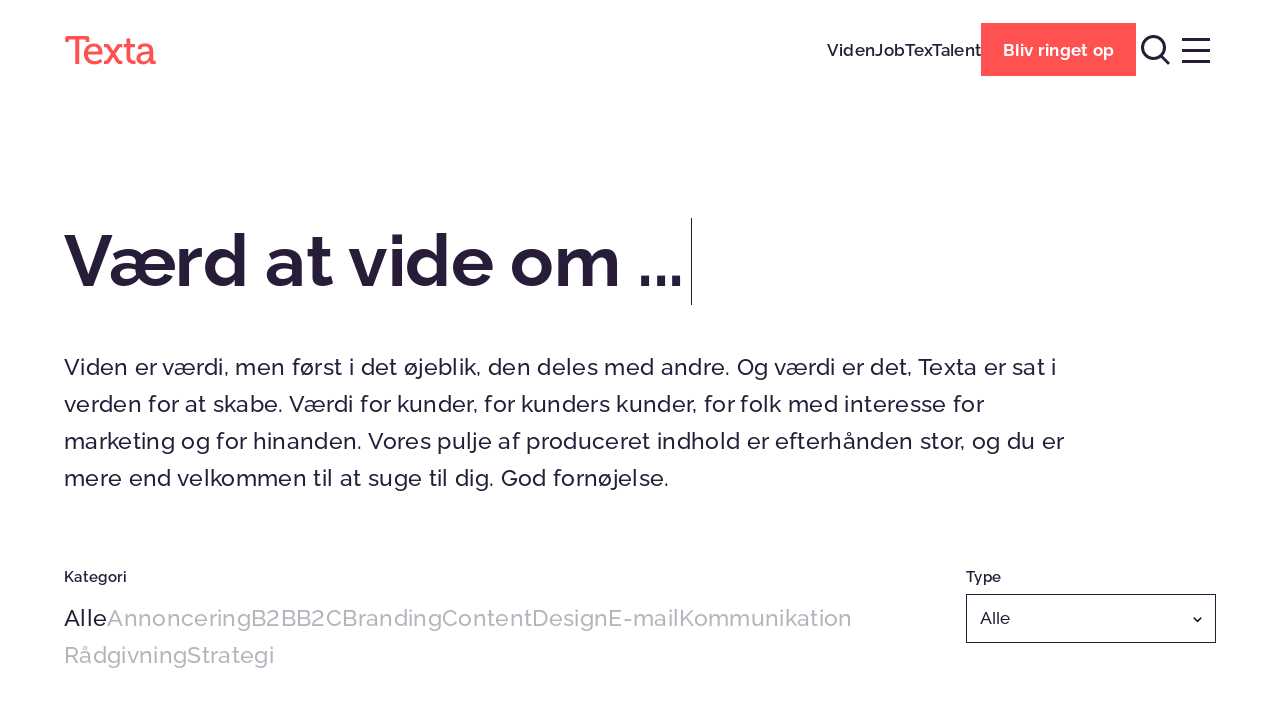

--- FILE ---
content_type: text/html; charset=UTF-8
request_url: https://texta.dk/viden/
body_size: 41093
content:
<!DOCTYPE html><html class="no-js" lang="da-DK" dir="ltr"><head> <script>document.documentElement.classList.remove('no-js');</script> <meta charset="UTF-8"><meta name="google-site-verification" content="SdETnHdyk_SbUer0onLfLcK5Pnrx1unG7mHV_P4sWho" /> <!--[if IE]><meta http-equiv="X-UA-Compatible" content="IE=Edge,chrome=1"> <![endif]--><meta name="viewport" content="width=device-width, initial-scale=1"><meta name="format-detection" content="telephone=no"><meta name='robots' content='index, follow, max-image-preview:large, max-snippet:-1, max-video-preview:-1' /><link media="all" href="https://texta.dk/wp-content/cache/autoptimize/css/autoptimize_eb8eaf01d2c6a8c34d58aae41e254d6c.css" rel="stylesheet"><title>Viden &#8211; Texta</title><link rel="canonical" href="https://texta.dk/viden/" /><meta property="og:locale" content="da_DK" /><meta property="og:type" content="article" /><meta property="og:title" content="Viden &#8211; Texta" /><meta property="og:url" content="https://texta.dk/viden/" /><meta property="og:site_name" content="Texta" /><meta property="article:modified_time" content="2023-02-23T11:10:40+00:00" /><meta name="twitter:card" content="summary_large_image" /> <script type="application/ld+json" class="yoast-schema-graph">{"@context":"https://schema.org","@graph":[{"@type":"WebPage","@id":"https://texta.dk/viden/","url":"https://texta.dk/viden/","name":"Viden &#8211; Texta","isPartOf":{"@id":"https://texta.dk/#website"},"datePublished":"2022-12-19T15:00:02+00:00","dateModified":"2023-02-23T11:10:40+00:00","breadcrumb":{"@id":"https://texta.dk/viden/#breadcrumb"},"inLanguage":"da-DK","potentialAction":[{"@type":"ReadAction","target":["https://texta.dk/viden/"]}]},{"@type":"BreadcrumbList","@id":"https://texta.dk/viden/#breadcrumb","itemListElement":[{"@type":"ListItem","position":1,"name":"Hjem","item":"https://texta.dk/"},{"@type":"ListItem","position":2,"name":"Viden"}]},{"@type":"WebSite","@id":"https://texta.dk/#website","url":"https://texta.dk/","name":"Texta","description":"","potentialAction":[{"@type":"SearchAction","target":{"@type":"EntryPoint","urlTemplate":"https://texta.dk/?s={search_term_string}"},"query-input":{"@type":"PropertyValueSpecification","valueRequired":true,"valueName":"search_term_string"}}],"inLanguage":"da-DK"}]}</script> <link rel="alternate" title="oEmbed (JSON)" type="application/json+oembed" href="https://texta.dk/wp-json/oembed/1.0/embed?url=https%3A%2F%2Ftexta.dk%2Fviden%2F" /><link rel="alternate" title="oEmbed (XML)" type="text/xml+oembed" href="https://texta.dk/wp-json/oembed/1.0/embed?url=https%3A%2F%2Ftexta.dk%2Fviden%2F&#038;format=xml" /> <script type="text/javascript" src="https://texta.dk/wp-includes/js/jquery/jquery.min.js" id="jquery-core-js"></script> <script type="text/javascript" src="https://texta.dk/wp-content/cache/autoptimize/js/autoptimize_single_5c759632cbfffa93c97c4f21c5a2a315.js" id="typed-js"></script> <link rel="https://api.w.org/" href="https://texta.dk/wp-json/" /><link rel="alternate" title="JSON" type="application/json" href="https://texta.dk/wp-json/wp/v2/pages/1171" /><link rel="EditURI" type="application/rsd+xml" title="RSD" href="https://texta.dk/xmlrpc.php?rsd" /><meta name="generator" content="WordPress 6.9" /><link rel='shortlink' href='https://texta.dk/?p=1171' />  <script>(function(w,d,s,l,i){w[l]=w[l]||[];w[l].push({'gtm.start':new Date().getTime(),event:'gtm.js'});var f=d.getElementsByTagName(s)[0],j=d.createElement(s);j.async=true;j.src="https://uhkseerh.eub.stape.net/7Ojuhkseerh.js?"+i;f.parentNode.insertBefore(j,f);})(window,document,'script','dataLayer','WjRj3B2l=aWQ9R1RNLVA1UzlCSzM%3D&amp;tl=dr');</script> <meta name="tec-api-version" content="v1"><meta name="tec-api-origin" content="https://texta.dk"><link rel="alternate" href="https://texta.dk/wp-json/tribe/events/v1/" /><link rel="icon" href="https://texta.dk/wp-content/uploads/cropped-profil-cirkel-grafik_1-32x32.png" sizes="32x32" /><link rel="icon" href="https://texta.dk/wp-content/uploads/cropped-profil-cirkel-grafik_1-192x192.png" sizes="192x192" /><link rel="apple-touch-icon" href="https://texta.dk/wp-content/uploads/cropped-profil-cirkel-grafik_1-180x180.png" /><meta name="msapplication-TileImage" content="https://texta.dk/wp-content/uploads/cropped-profil-cirkel-grafik_1-270x270.png" />  <script>(function(w,d,s,l,i){w[l]=w[l]||[];w[l].push({'gtm.start':new Date().getTime(),event:'gtm.js'});var f=d.getElementsByTagName(s)[0],j=d.createElement(s),dl=l!='dataLayer'?'&l='+l:'';j.async=true;j.src='https://www.googletagmanager.com/gtm.js?id='+i+dl;f.parentNode.insertBefore(j,f);})(window,document,'script','dataLayer','GTM-P5S9BK3');</script> </head><body> <noscript><iframe src="https://www.googletagmanager.com/ns.html?id=GTM-P5S9BK3"
 height="0" width="0" style="display:none;visibility:hidden"></iframe></noscript><div class="site-wrapper"><header class="site-header"><div class="site-header__wrapper container"> <a class="site-header__logo" href="/" title="Texta"> <svg viewBox="0 0 629.27 203.25"> <path d="M76.5,30.26H38.53c-3.74,0-5.88,1.87-5.88,5.88v12.03H8.85V23.31c0-12.03,4.01-16.04,16.04-16.04h129.95c12.03,0,16.04,4.01,16.04,16.04v24.87h-23.8V36.14c0-4.01-2.14-5.88-5.88-5.88h-37.97v165.77H76.5V30.26z"/> <path d="M233.94,112.61c-0.8-22.46-14.97-34.49-31.82-34.49c-19.79,0-35.83,12.03-39.84,34.49H233.94z M202.38,57.53c37.97,0,58.29,28.34,58.29,63.37c0,3.48-0.8,10.7-0.8,10.7h-98.66c1.6,28.88,22.46,45.19,46.52,45.19c23.26,0,39.57-15.77,39.57-15.77l11.23,18.45c0,0-20.05,19.79-52.14,19.79c-42.78,0-71.93-30.75-71.93-70.86C134.47,85.34,163.88,57.53,202.38,57.53"/> <path d="M422.32,82.59h-17.65V60.74h18.18V23.57h25.4v37.17h32.35v21.85h-32.35v61.03c0,27.01,18.72,30.48,28.61,30.48c3.74,0,6.15-0.54,6.15-0.54v23c0,0-3.48,0.53-9.09,0.53c-17.11,0-51.6-5.35-51.6-50.53V82.59z"/> <path d="M541.8,178.38c21.93,0,36.1-22.99,36.1-43.05v-4.54h-6.68c-19.52,0-54.81,1.07-54.81,25.94C516.4,167.69,524.69,178.38,541.8,178.38 M571.75,111.81h5.88v-1.34c0-23.8-8.82-32.35-29.95-32.35c-6.42,0-22.19,1.6-22.19,10.43v7.75h-24.33V82.93c0-22.19,33.69-25.4,46.79-25.4c43.85,0,55.61,23,55.61,52.94v57.49c0,4.01,2.14,5.88,5.88,5.88h10.96v22.19h-24.33c-12.03,0-16.84-5.88-16.84-15.51c0-4.55,0.53-8.02,0.53-8.02h-0.53c0,0-10.7,26.74-43.05,26.74c-23.26,0-45.99-14.17-45.99-41.18C490.2,114.48,549.02,111.81,571.75,111.81"/> <path d="M377.13,60.74c-12.57,0-16.58,2.14-23.53,13.64l-16.31,26.2c-2.33,3.51-4.81,6.87-4.81,6.87s-2.59-3.63-4.55-6.87l-16.58-26.2c-7.22-11.23-10.96-13.64-23.53-13.64h-16.58v22.19h7.49c5.61,0,8.56,0.8,11.5,5.08l25.93,38.5l14.66,20.67l1.65,2.33l1.63-2.3l14.68-20.7l25.93-38.77c2.67-4.01,6.15-4.81,11.5-4.81h7.75V60.74H377.13z"/> <path d="M377.13,196.03c-12.57,0-16.58-2.14-23.53-13.64l-16.31-26.2c-2.33-3.51-4.81-6.87-4.81-6.87s-2.59,3.63-4.55,6.87l-16.58,26.2c-7.22,11.23-10.96,13.64-23.53,13.64h-16.58v-22.19h7.49c5.61,0,8.56-0.8,11.5-5.08l25.93-38.5l14.66-20.67l1.65-2.33l1.63,2.3l14.68,20.7l25.93,38.77c2.67,4.01,6.15,4.81,11.5,4.81h7.75v22.19H377.13z"/> </svg> </a><nav class="site-header__quicklinks"><ul><li><a href="https://texta.dk/viden/">Viden</a></li><li><a href="https://texta.dk/karriere/">Job</a></li><li><a href="https://texta.dk/textalent/">TexTalent</a></li></ul></nav><div class="site-header__action"> <a class="button button--primary" href="/kontakt/" title="Bliv ringet op"><span class="button__title">Bliv ringet op</span></a></div><div class="site-header__toggles"> <a class="site-header__toggle site-header__toggle--search" href="/soeg/"><div></div><div></div> </a> <button class="site-header__toggle site-header__toggle--menu"><div></div><div></div><div></div> </button></div></div></header><div class="site-menu"><div class="site-menu__scroll"><div class="site-header-spacer"></div><div class="site-menu__wrapper container"><nav class="site-menu__nav site-menu__nav--primary"><ul class="site-menu__list"><li><a href="https://texta.dk/content/">Content</a></li><li><a href="https://texta.dk/strategi/">Strategi</a></li><li><a href="https://texta.dk/design/">Design</a></li><li><a href="https://texta.dk/e-mailmarketing/">E-mailmarketing</a></li><li><a href="https://texta.dk/distribution/">Distribution</a></li></ul></nav><nav class="site-menu__nav site-menu__nav--secondary"><ul class="site-menu__list site-menu__quicklinks"><li><a href="https://texta.dk/viden/">Viden</a></li><li><a href="https://texta.dk/karriere/">Job</a></li><li><a href="https://texta.dk/textalent/">TexTalent</a></li></ul><ul class="site-menu__list"><li><a href="https://texta.dk/cases/">Cases</a></li><li><a href="https://texta.dk/events/">Events</a></li><li><a href="https://texta.dk/netvaerksgrupper/">Marketingnetværk</a></li><li><a href="https://texta.dk/baeredygtighed/">Ansvarlighed</a></li><li><a href="https://texta.dk/bureauet/">Bureauet</a></li><li><a href="https://texta.dk/team/">Team</a></li><li><a href="https://texta.dk/vaerktoejer/">Værktøjer</a></li><li><a href="https://texta.dk/kontakt/">Kontakt</a></li></ul></nav><div class="site-menu__contact"><p>Kontakt <br><a href="tel:60546124">+45 60 54 61 24</a><br><a href="mailto:kontakt@texta.dk">kontakt@texta.dk</a></p></div><div class="site-menu__adresses"><div><p>Aarhus <br>Gunnar Clausens Vej 78, 1, <br>8260 Viby J</p></div><div><p>Holstebro <br>Nupark 43 <br>7500 Holstebro</p></div></div></div></div></div><header class="page-header page-header--color page-header--white"><div class="site-header-spacer"></div><div class="page-header__container container"><div class="page-header__content"><h1 class="page-header__title font-h1  animated-type">Værd at vide om ...</h1><div class="page-header__text font-body-lg"><p>Viden er værdi, men først i det øjeblik, den deles med andre. Og værdi er det, Texta er sat i verden for at skabe. Værdi for kunder, for kunders kunder, for folk med interesse for marketing og for hinanden. Vores pulje af produceret indhold er efterhånden stor, og du er mere end velkommen til at suge til dig. God fornøjelse.</p></div></div></div></header><div class="section-knowledge padding-bottom-lg"><div class="container"><form class="section-knowledge__filters form-wrap"><div class="filters__select"><label class="filters__label">Kategori</label><select name="category"><option value="all" selected>Alle</option><option value="127">Annoncering</option><option value="97">B2B</option><option value="98">B2C</option><option value="126">Branding</option><option value="84">Content</option><option value="121">Design</option><option value="85">E-mail</option><option value="131">Kommunikation</option><option value="140">Rådgivning</option><option value="87">Strategi</option></select></div><div class="filters__list"><div class="filters__label">Kategori</div><ul><li><label><input type="radio" value="all" checked="checked" name="category"><span>Alle</span></label></li><li><label><input type="radio" value="127" name="category"><span>Annoncering</span></label></li><li><label><input type="radio" value="97" name="category"><span>B2B</span></label></li><li><label><input type="radio" value="98" name="category"><span>B2C</span></label></li><li><label><input type="radio" value="126" name="category"><span>Branding</span></label></li><li><label><input type="radio" value="84" name="category"><span>Content</span></label></li><li><label><input type="radio" value="121" name="category"><span>Design</span></label></li><li><label><input type="radio" value="85" name="category"><span>E-mail</span></label></li><li><label><input type="radio" value="131" name="category"><span>Kommunikation</span></label></li><li><label><input type="radio" value="140" name="category"><span>Rådgivning</span></label></li><li><label><input type="radio" value="87" name="category"><span>Strategi</span></label></li></ul></div><div><label class="filters__label">Type</label><select name="type"><option value="all" selected>Alle</option><option value="108">#RespektForDinIndbakke</option><option value="106">Lyd</option><option value="105">Tekst</option><option value="107">Video</option></select></div></form><div class="section-knowledge__list"><article class="post-item post-item--image"> <a class="post-item__link" href="https://texta.dk/email/mail-160/" title="Mail #160 (B2B+B2C): Vi holder en pause efter tre år."><figure class="post-item__thumbnail"> <img width="768" height="768" src="https://texta.dk/wp-content/uploads/texta_thumbnail_email_b2c-1-768x768.png" class="attachment-medium_large size-medium_large wp-post-image" alt="" decoding="async" fetchpriority="high" srcset="https://texta.dk/wp-content/uploads/texta_thumbnail_email_b2c-1-768x768.png 768w, https://texta.dk/wp-content/uploads/texta_thumbnail_email_b2c-1-300x300.png 300w, https://texta.dk/wp-content/uploads/texta_thumbnail_email_b2c-1-1024x1024.png 1024w, https://texta.dk/wp-content/uploads/texta_thumbnail_email_b2c-1-150x150.png 150w, https://texta.dk/wp-content/uploads/texta_thumbnail_email_b2c-1.png 1250w" sizes="(max-width: 768px) 100vw, 768px" /><div class="post-item__category badge">B2C</div></figure><div class="post-item__text" style="color:var(--color-black);"><div class="post-item__meta"><div class="post-item__type"> E-mail</div></div><p class="post-item__title font-h4">Mail #160 (B2B+B2C): Vi holder en pause efter tre år.</p></div> </a></article><article class="post-item post-item--image"> <a class="post-item__link" href="https://texta.dk/email/mail-159-b2b/" title="Mail #159 (B2B): Det må (eller skal) gerne være grimt"><figure class="post-item__thumbnail"> <noscript><img width="768" height="768" src="https://texta.dk/wp-content/uploads/texta_thumbnail_email_b2b-768x768-2.png" class="attachment-medium_large size-medium_large wp-post-image" alt="" decoding="async" srcset="https://texta.dk/wp-content/uploads/texta_thumbnail_email_b2b-768x768-2.png 768w, https://texta.dk/wp-content/uploads/texta_thumbnail_email_b2b-768x768-2-300x300.png 300w, https://texta.dk/wp-content/uploads/texta_thumbnail_email_b2b-768x768-2-150x150.png 150w" sizes="(max-width: 768px) 100vw, 768px" /></noscript><img width="768" height="768" src='data:image/svg+xml,%3Csvg%20xmlns=%22http://www.w3.org/2000/svg%22%20viewBox=%220%200%20768%20768%22%3E%3C/svg%3E' data-src="https://texta.dk/wp-content/uploads/texta_thumbnail_email_b2b-768x768-2.png" class="lazyload attachment-medium_large size-medium_large wp-post-image" alt="" decoding="async" data-srcset="https://texta.dk/wp-content/uploads/texta_thumbnail_email_b2b-768x768-2.png 768w, https://texta.dk/wp-content/uploads/texta_thumbnail_email_b2b-768x768-2-300x300.png 300w, https://texta.dk/wp-content/uploads/texta_thumbnail_email_b2b-768x768-2-150x150.png 150w" data-sizes="(max-width: 768px) 100vw, 768px" /><div class="post-item__category badge">B2B</div></figure><div class="post-item__text" style="color:var(--color-red);"><div class="post-item__meta"><div class="post-item__type"> E-mail</div></div><p class="post-item__title font-h4">Mail #159 (B2B): Det må (eller skal) gerne være grimt</p></div> </a></article><article class="post-item post-item--image"> <a class="post-item__link" href="https://texta.dk/email/mail-159-b2c/" title="Mail #159 (B2C): High Ticket Products Marketing i DTC"><figure class="post-item__thumbnail"> <noscript><img width="768" height="768" src="https://texta.dk/wp-content/uploads/texta_thumbnail_email_b2c-1-768x768.png" class="attachment-medium_large size-medium_large wp-post-image" alt="" decoding="async" srcset="https://texta.dk/wp-content/uploads/texta_thumbnail_email_b2c-1-768x768.png 768w, https://texta.dk/wp-content/uploads/texta_thumbnail_email_b2c-1-300x300.png 300w, https://texta.dk/wp-content/uploads/texta_thumbnail_email_b2c-1-1024x1024.png 1024w, https://texta.dk/wp-content/uploads/texta_thumbnail_email_b2c-1-150x150.png 150w, https://texta.dk/wp-content/uploads/texta_thumbnail_email_b2c-1.png 1250w" sizes="(max-width: 768px) 100vw, 768px" /></noscript><img width="768" height="768" src='data:image/svg+xml,%3Csvg%20xmlns=%22http://www.w3.org/2000/svg%22%20viewBox=%220%200%20768%20768%22%3E%3C/svg%3E' data-src="https://texta.dk/wp-content/uploads/texta_thumbnail_email_b2c-1-768x768.png" class="lazyload attachment-medium_large size-medium_large wp-post-image" alt="" decoding="async" data-srcset="https://texta.dk/wp-content/uploads/texta_thumbnail_email_b2c-1-768x768.png 768w, https://texta.dk/wp-content/uploads/texta_thumbnail_email_b2c-1-300x300.png 300w, https://texta.dk/wp-content/uploads/texta_thumbnail_email_b2c-1-1024x1024.png 1024w, https://texta.dk/wp-content/uploads/texta_thumbnail_email_b2c-1-150x150.png 150w, https://texta.dk/wp-content/uploads/texta_thumbnail_email_b2c-1.png 1250w" data-sizes="(max-width: 768px) 100vw, 768px" /><div class="post-item__category badge">B2C</div></figure><div class="post-item__text" style="color:var(--color-black);"><div class="post-item__meta"><div class="post-item__type"> E-mail</div></div><p class="post-item__title font-h4">Mail #159 (B2C): High Ticket Products Marketing i DTC</p></div> </a></article><article class="post-item post-item--image"> <a class="post-item__link" href="https://texta.dk/email/mail-158/" title="Mail #158 (B2B+B2C): Sidste chance for at få en plads i vores netværksgrupper i det nye år"><figure class="post-item__thumbnail"> <noscript><img width="768" height="768" src="https://texta.dk/wp-content/uploads/texta_thumbnail_email_b2b-768x768-2.png" class="attachment-medium_large size-medium_large wp-post-image" alt="" decoding="async" srcset="https://texta.dk/wp-content/uploads/texta_thumbnail_email_b2b-768x768-2.png 768w, https://texta.dk/wp-content/uploads/texta_thumbnail_email_b2b-768x768-2-300x300.png 300w, https://texta.dk/wp-content/uploads/texta_thumbnail_email_b2b-768x768-2-150x150.png 150w" sizes="(max-width: 768px) 100vw, 768px" /></noscript><img width="768" height="768" src='data:image/svg+xml,%3Csvg%20xmlns=%22http://www.w3.org/2000/svg%22%20viewBox=%220%200%20768%20768%22%3E%3C/svg%3E' data-src="https://texta.dk/wp-content/uploads/texta_thumbnail_email_b2b-768x768-2.png" class="lazyload attachment-medium_large size-medium_large wp-post-image" alt="" decoding="async" data-srcset="https://texta.dk/wp-content/uploads/texta_thumbnail_email_b2b-768x768-2.png 768w, https://texta.dk/wp-content/uploads/texta_thumbnail_email_b2b-768x768-2-300x300.png 300w, https://texta.dk/wp-content/uploads/texta_thumbnail_email_b2b-768x768-2-150x150.png 150w" data-sizes="(max-width: 768px) 100vw, 768px" /><div class="post-item__category badge">B2B</div></figure><div class="post-item__text" style="color:var(--color-red);"><div class="post-item__meta"><div class="post-item__type"> E-mail</div></div><p class="post-item__title font-h4">Mail #158 (B2B+B2C): Sidste chance for at få en plads i vores netværksgrupper i det nye år</p></div> </a></article><article class="post-item post-item--image"> <a class="post-item__link" href="https://texta.dk/email/mail-157-b2c/" title="Mail #157 (B2C): Tjekliste til Google Ads for webshops"><figure class="post-item__thumbnail"> <noscript><img width="768" height="768" src="https://texta.dk/wp-content/uploads/texta_thumbnail_email_b2c-1-768x768.png" class="attachment-medium_large size-medium_large wp-post-image" alt="" decoding="async" srcset="https://texta.dk/wp-content/uploads/texta_thumbnail_email_b2c-1-768x768.png 768w, https://texta.dk/wp-content/uploads/texta_thumbnail_email_b2c-1-300x300.png 300w, https://texta.dk/wp-content/uploads/texta_thumbnail_email_b2c-1-1024x1024.png 1024w, https://texta.dk/wp-content/uploads/texta_thumbnail_email_b2c-1-150x150.png 150w, https://texta.dk/wp-content/uploads/texta_thumbnail_email_b2c-1.png 1250w" sizes="(max-width: 768px) 100vw, 768px" /></noscript><img width="768" height="768" src='data:image/svg+xml,%3Csvg%20xmlns=%22http://www.w3.org/2000/svg%22%20viewBox=%220%200%20768%20768%22%3E%3C/svg%3E' data-src="https://texta.dk/wp-content/uploads/texta_thumbnail_email_b2c-1-768x768.png" class="lazyload attachment-medium_large size-medium_large wp-post-image" alt="" decoding="async" data-srcset="https://texta.dk/wp-content/uploads/texta_thumbnail_email_b2c-1-768x768.png 768w, https://texta.dk/wp-content/uploads/texta_thumbnail_email_b2c-1-300x300.png 300w, https://texta.dk/wp-content/uploads/texta_thumbnail_email_b2c-1-1024x1024.png 1024w, https://texta.dk/wp-content/uploads/texta_thumbnail_email_b2c-1-150x150.png 150w, https://texta.dk/wp-content/uploads/texta_thumbnail_email_b2c-1.png 1250w" data-sizes="(max-width: 768px) 100vw, 768px" /><div class="post-item__category badge">B2C</div></figure><div class="post-item__text" style="color:var(--color-black);"><div class="post-item__meta"><div class="post-item__type"> E-mail</div></div><p class="post-item__title font-h4">Mail #157 (B2C): Tjekliste til Google Ads for webshops</p></div> </a></article><article class="post-item post-item--image"> <a class="post-item__link" href="https://texta.dk/email/mail-157-b2b/" title="Mail #157 (B2B): Vil du have en billet til Back2Basic?"><figure class="post-item__thumbnail"> <noscript><img width="768" height="768" src="https://texta.dk/wp-content/uploads/texta_thumbnail_email_b2b-768x768-2.png" class="attachment-medium_large size-medium_large wp-post-image" alt="" decoding="async" srcset="https://texta.dk/wp-content/uploads/texta_thumbnail_email_b2b-768x768-2.png 768w, https://texta.dk/wp-content/uploads/texta_thumbnail_email_b2b-768x768-2-300x300.png 300w, https://texta.dk/wp-content/uploads/texta_thumbnail_email_b2b-768x768-2-150x150.png 150w" sizes="(max-width: 768px) 100vw, 768px" /></noscript><img width="768" height="768" src='data:image/svg+xml,%3Csvg%20xmlns=%22http://www.w3.org/2000/svg%22%20viewBox=%220%200%20768%20768%22%3E%3C/svg%3E' data-src="https://texta.dk/wp-content/uploads/texta_thumbnail_email_b2b-768x768-2.png" class="lazyload attachment-medium_large size-medium_large wp-post-image" alt="" decoding="async" data-srcset="https://texta.dk/wp-content/uploads/texta_thumbnail_email_b2b-768x768-2.png 768w, https://texta.dk/wp-content/uploads/texta_thumbnail_email_b2b-768x768-2-300x300.png 300w, https://texta.dk/wp-content/uploads/texta_thumbnail_email_b2b-768x768-2-150x150.png 150w" data-sizes="(max-width: 768px) 100vw, 768px" /><div class="post-item__category badge">B2B</div></figure><div class="post-item__text" style="color:var(--color-red);"><div class="post-item__meta"><div class="post-item__type"> E-mail</div></div><p class="post-item__title font-h4">Mail #157 (B2B): Vil du have en billet til Back2Basic?</p></div> </a></article><article class="post-item post-item--image"> <a class="post-item__link" href="https://texta.dk/email/mail-156-b2b/" title="Mail #156 (B2B): ABM-data? Direkte fra LinkedIn?"><figure class="post-item__thumbnail"> <noscript><img width="768" height="768" src="https://texta.dk/wp-content/uploads/texta_thumbnail_email_b2b-768x768-2.png" class="attachment-medium_large size-medium_large wp-post-image" alt="" decoding="async" srcset="https://texta.dk/wp-content/uploads/texta_thumbnail_email_b2b-768x768-2.png 768w, https://texta.dk/wp-content/uploads/texta_thumbnail_email_b2b-768x768-2-300x300.png 300w, https://texta.dk/wp-content/uploads/texta_thumbnail_email_b2b-768x768-2-150x150.png 150w" sizes="(max-width: 768px) 100vw, 768px" /></noscript><img width="768" height="768" src='data:image/svg+xml,%3Csvg%20xmlns=%22http://www.w3.org/2000/svg%22%20viewBox=%220%200%20768%20768%22%3E%3C/svg%3E' data-src="https://texta.dk/wp-content/uploads/texta_thumbnail_email_b2b-768x768-2.png" class="lazyload attachment-medium_large size-medium_large wp-post-image" alt="" decoding="async" data-srcset="https://texta.dk/wp-content/uploads/texta_thumbnail_email_b2b-768x768-2.png 768w, https://texta.dk/wp-content/uploads/texta_thumbnail_email_b2b-768x768-2-300x300.png 300w, https://texta.dk/wp-content/uploads/texta_thumbnail_email_b2b-768x768-2-150x150.png 150w" data-sizes="(max-width: 768px) 100vw, 768px" /><div class="post-item__category badge">B2B</div></figure><div class="post-item__text" style="color:var(--color-red);"><div class="post-item__meta"><div class="post-item__type"> E-mail</div></div><p class="post-item__title font-h4">Mail #156 (B2B): ABM-data? Direkte fra LinkedIn?</p></div> </a></article><article class="post-item post-item--image"> <a class="post-item__link" href="https://texta.dk/email/mail-156-b2c/" title="Mail #156 (B2C): Tips til dine Lead Ads ifm. Black Friday"><figure class="post-item__thumbnail"> <noscript><img width="768" height="768" src="https://texta.dk/wp-content/uploads/texta_thumbnail_email_b2c-1-768x768.png" class="attachment-medium_large size-medium_large wp-post-image" alt="" decoding="async" srcset="https://texta.dk/wp-content/uploads/texta_thumbnail_email_b2c-1-768x768.png 768w, https://texta.dk/wp-content/uploads/texta_thumbnail_email_b2c-1-300x300.png 300w, https://texta.dk/wp-content/uploads/texta_thumbnail_email_b2c-1-1024x1024.png 1024w, https://texta.dk/wp-content/uploads/texta_thumbnail_email_b2c-1-150x150.png 150w, https://texta.dk/wp-content/uploads/texta_thumbnail_email_b2c-1.png 1250w" sizes="(max-width: 768px) 100vw, 768px" /></noscript><img width="768" height="768" src='data:image/svg+xml,%3Csvg%20xmlns=%22http://www.w3.org/2000/svg%22%20viewBox=%220%200%20768%20768%22%3E%3C/svg%3E' data-src="https://texta.dk/wp-content/uploads/texta_thumbnail_email_b2c-1-768x768.png" class="lazyload attachment-medium_large size-medium_large wp-post-image" alt="" decoding="async" data-srcset="https://texta.dk/wp-content/uploads/texta_thumbnail_email_b2c-1-768x768.png 768w, https://texta.dk/wp-content/uploads/texta_thumbnail_email_b2c-1-300x300.png 300w, https://texta.dk/wp-content/uploads/texta_thumbnail_email_b2c-1-1024x1024.png 1024w, https://texta.dk/wp-content/uploads/texta_thumbnail_email_b2c-1-150x150.png 150w, https://texta.dk/wp-content/uploads/texta_thumbnail_email_b2c-1.png 1250w" data-sizes="(max-width: 768px) 100vw, 768px" /><div class="post-item__category badge">B2C</div></figure><div class="post-item__text" style="color:var(--color-black);"><div class="post-item__meta"><div class="post-item__type"> E-mail</div></div><p class="post-item__title font-h4">Mail #156 (B2C): Tips til dine Lead Ads ifm. Black Friday</p></div> </a></article><article class="post-item post-item--image"> <a class="post-item__link" href="https://texta.dk/email/mail-155-b2b/" title="Mail #155 (B2B): Marketplaces i B2B"><figure class="post-item__thumbnail"> <noscript><img width="768" height="768" src="https://texta.dk/wp-content/uploads/texta_thumbnail_email_b2b-768x768-2.png" class="attachment-medium_large size-medium_large wp-post-image" alt="" decoding="async" srcset="https://texta.dk/wp-content/uploads/texta_thumbnail_email_b2b-768x768-2.png 768w, https://texta.dk/wp-content/uploads/texta_thumbnail_email_b2b-768x768-2-300x300.png 300w, https://texta.dk/wp-content/uploads/texta_thumbnail_email_b2b-768x768-2-150x150.png 150w" sizes="(max-width: 768px) 100vw, 768px" /></noscript><img width="768" height="768" src='data:image/svg+xml,%3Csvg%20xmlns=%22http://www.w3.org/2000/svg%22%20viewBox=%220%200%20768%20768%22%3E%3C/svg%3E' data-src="https://texta.dk/wp-content/uploads/texta_thumbnail_email_b2b-768x768-2.png" class="lazyload attachment-medium_large size-medium_large wp-post-image" alt="" decoding="async" data-srcset="https://texta.dk/wp-content/uploads/texta_thumbnail_email_b2b-768x768-2.png 768w, https://texta.dk/wp-content/uploads/texta_thumbnail_email_b2b-768x768-2-300x300.png 300w, https://texta.dk/wp-content/uploads/texta_thumbnail_email_b2b-768x768-2-150x150.png 150w" data-sizes="(max-width: 768px) 100vw, 768px" /><div class="post-item__category badge">B2B</div></figure><div class="post-item__text" style="color:var(--color-red);"><div class="post-item__meta"><div class="post-item__type"> E-mail</div></div><p class="post-item__title font-h4">Mail #155 (B2B): Marketplaces i B2B</p></div> </a></article><article class="post-item post-item--image"> <a class="post-item__link" href="https://texta.dk/email/mail-155-b2c/" title="Mail #155 (B2C): En hilsen fra MarketingCamp"><figure class="post-item__thumbnail"> <noscript><img width="768" height="768" src="https://texta.dk/wp-content/uploads/texta_thumbnail_email_b2c-1-768x768.png" class="attachment-medium_large size-medium_large wp-post-image" alt="" decoding="async" srcset="https://texta.dk/wp-content/uploads/texta_thumbnail_email_b2c-1-768x768.png 768w, https://texta.dk/wp-content/uploads/texta_thumbnail_email_b2c-1-300x300.png 300w, https://texta.dk/wp-content/uploads/texta_thumbnail_email_b2c-1-1024x1024.png 1024w, https://texta.dk/wp-content/uploads/texta_thumbnail_email_b2c-1-150x150.png 150w, https://texta.dk/wp-content/uploads/texta_thumbnail_email_b2c-1.png 1250w" sizes="(max-width: 768px) 100vw, 768px" /></noscript><img width="768" height="768" src='data:image/svg+xml,%3Csvg%20xmlns=%22http://www.w3.org/2000/svg%22%20viewBox=%220%200%20768%20768%22%3E%3C/svg%3E' data-src="https://texta.dk/wp-content/uploads/texta_thumbnail_email_b2c-1-768x768.png" class="lazyload attachment-medium_large size-medium_large wp-post-image" alt="" decoding="async" data-srcset="https://texta.dk/wp-content/uploads/texta_thumbnail_email_b2c-1-768x768.png 768w, https://texta.dk/wp-content/uploads/texta_thumbnail_email_b2c-1-300x300.png 300w, https://texta.dk/wp-content/uploads/texta_thumbnail_email_b2c-1-1024x1024.png 1024w, https://texta.dk/wp-content/uploads/texta_thumbnail_email_b2c-1-150x150.png 150w, https://texta.dk/wp-content/uploads/texta_thumbnail_email_b2c-1.png 1250w" data-sizes="(max-width: 768px) 100vw, 768px" /><div class="post-item__category badge">B2C</div></figure><div class="post-item__text" style="color:var(--color-black);"><div class="post-item__meta"><div class="post-item__type"> E-mail</div></div><p class="post-item__title font-h4">Mail #155 (B2C): En hilsen fra MarketingCamp</p></div> </a></article><article class="post-item post-item--image"> <a class="post-item__link" href="https://texta.dk/email/mail-154/" title="Mail #154 (B2B+B2C): Vil du med til Back2Basic?"><figure class="post-item__thumbnail"> <noscript><img width="768" height="768" src="https://texta.dk/wp-content/uploads/texta_thumbnail_email_b2b-768x768-2.png" class="attachment-medium_large size-medium_large wp-post-image" alt="" decoding="async" srcset="https://texta.dk/wp-content/uploads/texta_thumbnail_email_b2b-768x768-2.png 768w, https://texta.dk/wp-content/uploads/texta_thumbnail_email_b2b-768x768-2-300x300.png 300w, https://texta.dk/wp-content/uploads/texta_thumbnail_email_b2b-768x768-2-150x150.png 150w" sizes="(max-width: 768px) 100vw, 768px" /></noscript><img width="768" height="768" src='data:image/svg+xml,%3Csvg%20xmlns=%22http://www.w3.org/2000/svg%22%20viewBox=%220%200%20768%20768%22%3E%3C/svg%3E' data-src="https://texta.dk/wp-content/uploads/texta_thumbnail_email_b2b-768x768-2.png" class="lazyload attachment-medium_large size-medium_large wp-post-image" alt="" decoding="async" data-srcset="https://texta.dk/wp-content/uploads/texta_thumbnail_email_b2b-768x768-2.png 768w, https://texta.dk/wp-content/uploads/texta_thumbnail_email_b2b-768x768-2-300x300.png 300w, https://texta.dk/wp-content/uploads/texta_thumbnail_email_b2b-768x768-2-150x150.png 150w" data-sizes="(max-width: 768px) 100vw, 768px" /><div class="post-item__category badge">B2B</div></figure><div class="post-item__text" style="color:var(--color-red);"><div class="post-item__meta"><div class="post-item__type"> E-mail</div></div><p class="post-item__title font-h4">Mail #154 (B2B+B2C): Vil du med til Back2Basic?</p></div> </a></article><article class="post-item post-item--image"> <a class="post-item__link" href="https://texta.dk/email/mail-153/" title="Mail #153 (B2B+B2C): iOS 26: Hvad betyder det for dig?"><figure class="post-item__thumbnail"> <noscript><img width="768" height="768" src="https://texta.dk/wp-content/uploads/texta_thumbnail_email_b2c-1-768x768.png" class="attachment-medium_large size-medium_large wp-post-image" alt="" decoding="async" srcset="https://texta.dk/wp-content/uploads/texta_thumbnail_email_b2c-1-768x768.png 768w, https://texta.dk/wp-content/uploads/texta_thumbnail_email_b2c-1-300x300.png 300w, https://texta.dk/wp-content/uploads/texta_thumbnail_email_b2c-1-1024x1024.png 1024w, https://texta.dk/wp-content/uploads/texta_thumbnail_email_b2c-1-150x150.png 150w, https://texta.dk/wp-content/uploads/texta_thumbnail_email_b2c-1.png 1250w" sizes="(max-width: 768px) 100vw, 768px" /></noscript><img width="768" height="768" src='data:image/svg+xml,%3Csvg%20xmlns=%22http://www.w3.org/2000/svg%22%20viewBox=%220%200%20768%20768%22%3E%3C/svg%3E' data-src="https://texta.dk/wp-content/uploads/texta_thumbnail_email_b2c-1-768x768.png" class="lazyload attachment-medium_large size-medium_large wp-post-image" alt="" decoding="async" data-srcset="https://texta.dk/wp-content/uploads/texta_thumbnail_email_b2c-1-768x768.png 768w, https://texta.dk/wp-content/uploads/texta_thumbnail_email_b2c-1-300x300.png 300w, https://texta.dk/wp-content/uploads/texta_thumbnail_email_b2c-1-1024x1024.png 1024w, https://texta.dk/wp-content/uploads/texta_thumbnail_email_b2c-1-150x150.png 150w, https://texta.dk/wp-content/uploads/texta_thumbnail_email_b2c-1.png 1250w" data-sizes="(max-width: 768px) 100vw, 768px" /><div class="post-item__category badge">B2C</div></figure><div class="post-item__text" style="color:var(--color-black);"><div class="post-item__meta"><div class="post-item__type"> E-mail</div></div><p class="post-item__title font-h4">Mail #153 (B2B+B2C): iOS 26: Hvad betyder det for dig?</p></div> </a></article><article class="post-item post-item--image"> <a class="post-item__link" href="https://texta.dk/email/mail-152/" title="Mail #152 (B2B+B2C): Vi fejrer dig, og at vi fylder 10 år"><figure class="post-item__thumbnail"> <noscript><img width="768" height="768" src="https://texta.dk/wp-content/uploads/texta_thumbnail_email_b2b-768x768-2.png" class="attachment-medium_large size-medium_large wp-post-image" alt="" decoding="async" srcset="https://texta.dk/wp-content/uploads/texta_thumbnail_email_b2b-768x768-2.png 768w, https://texta.dk/wp-content/uploads/texta_thumbnail_email_b2b-768x768-2-300x300.png 300w, https://texta.dk/wp-content/uploads/texta_thumbnail_email_b2b-768x768-2-150x150.png 150w" sizes="(max-width: 768px) 100vw, 768px" /></noscript><img width="768" height="768" src='data:image/svg+xml,%3Csvg%20xmlns=%22http://www.w3.org/2000/svg%22%20viewBox=%220%200%20768%20768%22%3E%3C/svg%3E' data-src="https://texta.dk/wp-content/uploads/texta_thumbnail_email_b2b-768x768-2.png" class="lazyload attachment-medium_large size-medium_large wp-post-image" alt="" decoding="async" data-srcset="https://texta.dk/wp-content/uploads/texta_thumbnail_email_b2b-768x768-2.png 768w, https://texta.dk/wp-content/uploads/texta_thumbnail_email_b2b-768x768-2-300x300.png 300w, https://texta.dk/wp-content/uploads/texta_thumbnail_email_b2b-768x768-2-150x150.png 150w" data-sizes="(max-width: 768px) 100vw, 768px" /><div class="post-item__category badge">B2B</div></figure><div class="post-item__text" style="color:var(--color-red);"><div class="post-item__meta"><div class="post-item__type"> E-mail</div></div><p class="post-item__title font-h4">Mail #152 (B2B+B2C): Vi fejrer dig, og at vi fylder 10 år</p></div> </a></article><article class="post-item post-item--image"> <a class="post-item__link" href="https://texta.dk/email/mail-151/" title="Mail #151 (B2B+B2C): En invitation til vores Talentnetværk"><figure class="post-item__thumbnail"> <noscript><img width="768" height="768" src="https://texta.dk/wp-content/uploads/texta_thumbnail_email_b2c-1-768x768.png" class="attachment-medium_large size-medium_large wp-post-image" alt="" decoding="async" srcset="https://texta.dk/wp-content/uploads/texta_thumbnail_email_b2c-1-768x768.png 768w, https://texta.dk/wp-content/uploads/texta_thumbnail_email_b2c-1-300x300.png 300w, https://texta.dk/wp-content/uploads/texta_thumbnail_email_b2c-1-1024x1024.png 1024w, https://texta.dk/wp-content/uploads/texta_thumbnail_email_b2c-1-150x150.png 150w, https://texta.dk/wp-content/uploads/texta_thumbnail_email_b2c-1.png 1250w" sizes="(max-width: 768px) 100vw, 768px" /></noscript><img width="768" height="768" src='data:image/svg+xml,%3Csvg%20xmlns=%22http://www.w3.org/2000/svg%22%20viewBox=%220%200%20768%20768%22%3E%3C/svg%3E' data-src="https://texta.dk/wp-content/uploads/texta_thumbnail_email_b2c-1-768x768.png" class="lazyload attachment-medium_large size-medium_large wp-post-image" alt="" decoding="async" data-srcset="https://texta.dk/wp-content/uploads/texta_thumbnail_email_b2c-1-768x768.png 768w, https://texta.dk/wp-content/uploads/texta_thumbnail_email_b2c-1-300x300.png 300w, https://texta.dk/wp-content/uploads/texta_thumbnail_email_b2c-1-1024x1024.png 1024w, https://texta.dk/wp-content/uploads/texta_thumbnail_email_b2c-1-150x150.png 150w, https://texta.dk/wp-content/uploads/texta_thumbnail_email_b2c-1.png 1250w" data-sizes="(max-width: 768px) 100vw, 768px" /><div class="post-item__category badge">B2C</div></figure><div class="post-item__text" style="color:var(--color-black);"><div class="post-item__meta"><div class="post-item__type"> E-mail</div></div><p class="post-item__title font-h4">Mail #151 (B2B+B2C): En invitation til vores Talentnetværk</p></div> </a></article><article class="post-item post-item--image"> <a class="post-item__link" href="https://texta.dk/email/mail-150-b2b/" title="Mail #150 (B2B): Audience Expansion (skal/skal ikke?)"><figure class="post-item__thumbnail"> <noscript><img width="768" height="768" src="https://texta.dk/wp-content/uploads/texta_thumbnail_email_b2b-768x768-2.png" class="attachment-medium_large size-medium_large wp-post-image" alt="" decoding="async" srcset="https://texta.dk/wp-content/uploads/texta_thumbnail_email_b2b-768x768-2.png 768w, https://texta.dk/wp-content/uploads/texta_thumbnail_email_b2b-768x768-2-300x300.png 300w, https://texta.dk/wp-content/uploads/texta_thumbnail_email_b2b-768x768-2-150x150.png 150w" sizes="(max-width: 768px) 100vw, 768px" /></noscript><img width="768" height="768" src='data:image/svg+xml,%3Csvg%20xmlns=%22http://www.w3.org/2000/svg%22%20viewBox=%220%200%20768%20768%22%3E%3C/svg%3E' data-src="https://texta.dk/wp-content/uploads/texta_thumbnail_email_b2b-768x768-2.png" class="lazyload attachment-medium_large size-medium_large wp-post-image" alt="" decoding="async" data-srcset="https://texta.dk/wp-content/uploads/texta_thumbnail_email_b2b-768x768-2.png 768w, https://texta.dk/wp-content/uploads/texta_thumbnail_email_b2b-768x768-2-300x300.png 300w, https://texta.dk/wp-content/uploads/texta_thumbnail_email_b2b-768x768-2-150x150.png 150w" data-sizes="(max-width: 768px) 100vw, 768px" /><div class="post-item__category badge">B2B</div></figure><div class="post-item__text" style="color:var(--color-red);"><div class="post-item__meta"><div class="post-item__type"> E-mail</div></div><p class="post-item__title font-h4">Mail #150 (B2B): Audience Expansion (skal/skal ikke?)</p></div> </a></article><article class="post-item post-item--image"> <a class="post-item__link" href="https://texta.dk/email/mail-150-b2c/" title="Mail #150 (B2C): Er GEO det nye SEO? Ja. Og nej."><figure class="post-item__thumbnail"> <noscript><img width="768" height="768" src="https://texta.dk/wp-content/uploads/texta_thumbnail_email_b2c-1-768x768.png" class="attachment-medium_large size-medium_large wp-post-image" alt="" decoding="async" srcset="https://texta.dk/wp-content/uploads/texta_thumbnail_email_b2c-1-768x768.png 768w, https://texta.dk/wp-content/uploads/texta_thumbnail_email_b2c-1-300x300.png 300w, https://texta.dk/wp-content/uploads/texta_thumbnail_email_b2c-1-1024x1024.png 1024w, https://texta.dk/wp-content/uploads/texta_thumbnail_email_b2c-1-150x150.png 150w, https://texta.dk/wp-content/uploads/texta_thumbnail_email_b2c-1.png 1250w" sizes="(max-width: 768px) 100vw, 768px" /></noscript><img width="768" height="768" src='data:image/svg+xml,%3Csvg%20xmlns=%22http://www.w3.org/2000/svg%22%20viewBox=%220%200%20768%20768%22%3E%3C/svg%3E' data-src="https://texta.dk/wp-content/uploads/texta_thumbnail_email_b2c-1-768x768.png" class="lazyload attachment-medium_large size-medium_large wp-post-image" alt="" decoding="async" data-srcset="https://texta.dk/wp-content/uploads/texta_thumbnail_email_b2c-1-768x768.png 768w, https://texta.dk/wp-content/uploads/texta_thumbnail_email_b2c-1-300x300.png 300w, https://texta.dk/wp-content/uploads/texta_thumbnail_email_b2c-1-1024x1024.png 1024w, https://texta.dk/wp-content/uploads/texta_thumbnail_email_b2c-1-150x150.png 150w, https://texta.dk/wp-content/uploads/texta_thumbnail_email_b2c-1.png 1250w" data-sizes="(max-width: 768px) 100vw, 768px" /><div class="post-item__category badge">B2C</div></figure><div class="post-item__text" style="color:var(--color-black);"><div class="post-item__meta"><div class="post-item__type"> E-mail</div></div><p class="post-item__title font-h4">Mail #150 (B2C): Er GEO det nye SEO? Ja. Og nej.</p></div> </a></article><article class="post-item post-item--image"> <a class="post-item__link" href="https://texta.dk/email/mail-149-b2b/" title="Mail #149 (B2B): Har du hørt om Fibbler? Det har du nu."><figure class="post-item__thumbnail"> <noscript><img width="768" height="768" src="https://texta.dk/wp-content/uploads/texta_thumbnail_email_b2b-768x768-2.png" class="attachment-medium_large size-medium_large wp-post-image" alt="" decoding="async" srcset="https://texta.dk/wp-content/uploads/texta_thumbnail_email_b2b-768x768-2.png 768w, https://texta.dk/wp-content/uploads/texta_thumbnail_email_b2b-768x768-2-300x300.png 300w, https://texta.dk/wp-content/uploads/texta_thumbnail_email_b2b-768x768-2-150x150.png 150w" sizes="(max-width: 768px) 100vw, 768px" /></noscript><img width="768" height="768" src='data:image/svg+xml,%3Csvg%20xmlns=%22http://www.w3.org/2000/svg%22%20viewBox=%220%200%20768%20768%22%3E%3C/svg%3E' data-src="https://texta.dk/wp-content/uploads/texta_thumbnail_email_b2b-768x768-2.png" class="lazyload attachment-medium_large size-medium_large wp-post-image" alt="" decoding="async" data-srcset="https://texta.dk/wp-content/uploads/texta_thumbnail_email_b2b-768x768-2.png 768w, https://texta.dk/wp-content/uploads/texta_thumbnail_email_b2b-768x768-2-300x300.png 300w, https://texta.dk/wp-content/uploads/texta_thumbnail_email_b2b-768x768-2-150x150.png 150w" data-sizes="(max-width: 768px) 100vw, 768px" /><div class="post-item__category badge">B2B</div></figure><div class="post-item__text" style="color:var(--color-red);"><div class="post-item__meta"><div class="post-item__type"> E-mail</div></div><p class="post-item__title font-h4">Mail #149 (B2B): Har du hørt om Fibbler? Det har du nu.</p></div> </a></article><article class="post-item post-item--image"> <a class="post-item__link" href="https://texta.dk/email/mail-149-b2c/" title="Mail #149 (B2C): Her er alle slides fra Klaviyo Exclusive"><figure class="post-item__thumbnail"> <noscript><img width="768" height="768" src="https://texta.dk/wp-content/uploads/texta_thumbnail_email_b2c-1-768x768.png" class="attachment-medium_large size-medium_large wp-post-image" alt="" decoding="async" srcset="https://texta.dk/wp-content/uploads/texta_thumbnail_email_b2c-1-768x768.png 768w, https://texta.dk/wp-content/uploads/texta_thumbnail_email_b2c-1-300x300.png 300w, https://texta.dk/wp-content/uploads/texta_thumbnail_email_b2c-1-1024x1024.png 1024w, https://texta.dk/wp-content/uploads/texta_thumbnail_email_b2c-1-150x150.png 150w, https://texta.dk/wp-content/uploads/texta_thumbnail_email_b2c-1.png 1250w" sizes="(max-width: 768px) 100vw, 768px" /></noscript><img width="768" height="768" src='data:image/svg+xml,%3Csvg%20xmlns=%22http://www.w3.org/2000/svg%22%20viewBox=%220%200%20768%20768%22%3E%3C/svg%3E' data-src="https://texta.dk/wp-content/uploads/texta_thumbnail_email_b2c-1-768x768.png" class="lazyload attachment-medium_large size-medium_large wp-post-image" alt="" decoding="async" data-srcset="https://texta.dk/wp-content/uploads/texta_thumbnail_email_b2c-1-768x768.png 768w, https://texta.dk/wp-content/uploads/texta_thumbnail_email_b2c-1-300x300.png 300w, https://texta.dk/wp-content/uploads/texta_thumbnail_email_b2c-1-1024x1024.png 1024w, https://texta.dk/wp-content/uploads/texta_thumbnail_email_b2c-1-150x150.png 150w, https://texta.dk/wp-content/uploads/texta_thumbnail_email_b2c-1.png 1250w" data-sizes="(max-width: 768px) 100vw, 768px" /><div class="post-item__category badge">B2C</div></figure><div class="post-item__text" style="color:var(--color-black);"><div class="post-item__meta"><div class="post-item__type"> E-mail</div></div><p class="post-item__title font-h4">Mail #149 (B2C): Her er alle slides fra Klaviyo Exclusive</p></div> </a></article><article class="post-item post-item--image"> <a class="post-item__link" href="https://texta.dk/email/mail-148/" title="Mail #148 (B2B+B2C): Vi mener det virkelig nu"><figure class="post-item__thumbnail"> <noscript><img width="768" height="768" src="https://texta.dk/wp-content/uploads/texta_thumbnail_email_b2b-768x768-2.png" class="attachment-medium_large size-medium_large wp-post-image" alt="" decoding="async" srcset="https://texta.dk/wp-content/uploads/texta_thumbnail_email_b2b-768x768-2.png 768w, https://texta.dk/wp-content/uploads/texta_thumbnail_email_b2b-768x768-2-300x300.png 300w, https://texta.dk/wp-content/uploads/texta_thumbnail_email_b2b-768x768-2-150x150.png 150w" sizes="(max-width: 768px) 100vw, 768px" /></noscript><img width="768" height="768" src='data:image/svg+xml,%3Csvg%20xmlns=%22http://www.w3.org/2000/svg%22%20viewBox=%220%200%20768%20768%22%3E%3C/svg%3E' data-src="https://texta.dk/wp-content/uploads/texta_thumbnail_email_b2b-768x768-2.png" class="lazyload attachment-medium_large size-medium_large wp-post-image" alt="" decoding="async" data-srcset="https://texta.dk/wp-content/uploads/texta_thumbnail_email_b2b-768x768-2.png 768w, https://texta.dk/wp-content/uploads/texta_thumbnail_email_b2b-768x768-2-300x300.png 300w, https://texta.dk/wp-content/uploads/texta_thumbnail_email_b2b-768x768-2-150x150.png 150w" data-sizes="(max-width: 768px) 100vw, 768px" /><div class="post-item__category badge">B2B</div></figure><div class="post-item__text" style="color:var(--color-red);"><div class="post-item__meta"><div class="post-item__type"> E-mail</div></div><p class="post-item__title font-h4">Mail #148 (B2B+B2C): Vi mener det virkelig nu</p></div> </a></article><article class="post-item post-item--image"> <a class="post-item__link" href="https://texta.dk/email/mail-147-b2c/" title="Mail #147 (B2C): Bruger du Meta Ads Reporting?"><figure class="post-item__thumbnail"> <noscript><img width="768" height="768" src="https://texta.dk/wp-content/uploads/texta_thumbnail_email_b2c-1-768x768.png" class="attachment-medium_large size-medium_large wp-post-image" alt="" decoding="async" srcset="https://texta.dk/wp-content/uploads/texta_thumbnail_email_b2c-1-768x768.png 768w, https://texta.dk/wp-content/uploads/texta_thumbnail_email_b2c-1-300x300.png 300w, https://texta.dk/wp-content/uploads/texta_thumbnail_email_b2c-1-1024x1024.png 1024w, https://texta.dk/wp-content/uploads/texta_thumbnail_email_b2c-1-150x150.png 150w, https://texta.dk/wp-content/uploads/texta_thumbnail_email_b2c-1.png 1250w" sizes="(max-width: 768px) 100vw, 768px" /></noscript><img width="768" height="768" src='data:image/svg+xml,%3Csvg%20xmlns=%22http://www.w3.org/2000/svg%22%20viewBox=%220%200%20768%20768%22%3E%3C/svg%3E' data-src="https://texta.dk/wp-content/uploads/texta_thumbnail_email_b2c-1-768x768.png" class="lazyload attachment-medium_large size-medium_large wp-post-image" alt="" decoding="async" data-srcset="https://texta.dk/wp-content/uploads/texta_thumbnail_email_b2c-1-768x768.png 768w, https://texta.dk/wp-content/uploads/texta_thumbnail_email_b2c-1-300x300.png 300w, https://texta.dk/wp-content/uploads/texta_thumbnail_email_b2c-1-1024x1024.png 1024w, https://texta.dk/wp-content/uploads/texta_thumbnail_email_b2c-1-150x150.png 150w, https://texta.dk/wp-content/uploads/texta_thumbnail_email_b2c-1.png 1250w" data-sizes="(max-width: 768px) 100vw, 768px" /><div class="post-item__category badge">B2C</div></figure><div class="post-item__text" style="color:var(--color-black);"><div class="post-item__meta"><div class="post-item__type"> E-mail</div></div><p class="post-item__title font-h4">Mail #147 (B2C): Bruger du Meta Ads Reporting?</p></div> </a></article><article class="post-item post-item--image"> <a class="post-item__link" href="https://texta.dk/email/mail-146-b2b/" title="Mail #146 (B2B): Virksomhedssider på LinkedIn"><figure class="post-item__thumbnail"> <noscript><img width="768" height="768" src="https://texta.dk/wp-content/uploads/texta_thumbnail_email_b2b-768x768-2.png" class="attachment-medium_large size-medium_large wp-post-image" alt="" decoding="async" srcset="https://texta.dk/wp-content/uploads/texta_thumbnail_email_b2b-768x768-2.png 768w, https://texta.dk/wp-content/uploads/texta_thumbnail_email_b2b-768x768-2-300x300.png 300w, https://texta.dk/wp-content/uploads/texta_thumbnail_email_b2b-768x768-2-150x150.png 150w" sizes="(max-width: 768px) 100vw, 768px" /></noscript><img width="768" height="768" src='data:image/svg+xml,%3Csvg%20xmlns=%22http://www.w3.org/2000/svg%22%20viewBox=%220%200%20768%20768%22%3E%3C/svg%3E' data-src="https://texta.dk/wp-content/uploads/texta_thumbnail_email_b2b-768x768-2.png" class="lazyload attachment-medium_large size-medium_large wp-post-image" alt="" decoding="async" data-srcset="https://texta.dk/wp-content/uploads/texta_thumbnail_email_b2b-768x768-2.png 768w, https://texta.dk/wp-content/uploads/texta_thumbnail_email_b2b-768x768-2-300x300.png 300w, https://texta.dk/wp-content/uploads/texta_thumbnail_email_b2b-768x768-2-150x150.png 150w" data-sizes="(max-width: 768px) 100vw, 768px" /><div class="post-item__category badge">B2B</div></figure><div class="post-item__text" style="color:var(--color-red);"><div class="post-item__meta"><div class="post-item__type"> E-mail</div></div><p class="post-item__title font-h4">Mail #146 (B2B): Virksomhedssider på LinkedIn</p></div> </a></article><article class="post-item post-item--image"> <a class="post-item__link" href="https://texta.dk/email/mail-146-b2c/" title="Mail #146 (B2C): Generalist-specialist?"><figure class="post-item__thumbnail"> <noscript><img width="768" height="768" src="https://texta.dk/wp-content/uploads/texta_thumbnail_email_b2c-1-768x768.png" class="attachment-medium_large size-medium_large wp-post-image" alt="" decoding="async" srcset="https://texta.dk/wp-content/uploads/texta_thumbnail_email_b2c-1-768x768.png 768w, https://texta.dk/wp-content/uploads/texta_thumbnail_email_b2c-1-300x300.png 300w, https://texta.dk/wp-content/uploads/texta_thumbnail_email_b2c-1-1024x1024.png 1024w, https://texta.dk/wp-content/uploads/texta_thumbnail_email_b2c-1-150x150.png 150w, https://texta.dk/wp-content/uploads/texta_thumbnail_email_b2c-1.png 1250w" sizes="(max-width: 768px) 100vw, 768px" /></noscript><img width="768" height="768" src='data:image/svg+xml,%3Csvg%20xmlns=%22http://www.w3.org/2000/svg%22%20viewBox=%220%200%20768%20768%22%3E%3C/svg%3E' data-src="https://texta.dk/wp-content/uploads/texta_thumbnail_email_b2c-1-768x768.png" class="lazyload attachment-medium_large size-medium_large wp-post-image" alt="" decoding="async" data-srcset="https://texta.dk/wp-content/uploads/texta_thumbnail_email_b2c-1-768x768.png 768w, https://texta.dk/wp-content/uploads/texta_thumbnail_email_b2c-1-300x300.png 300w, https://texta.dk/wp-content/uploads/texta_thumbnail_email_b2c-1-1024x1024.png 1024w, https://texta.dk/wp-content/uploads/texta_thumbnail_email_b2c-1-150x150.png 150w, https://texta.dk/wp-content/uploads/texta_thumbnail_email_b2c-1.png 1250w" data-sizes="(max-width: 768px) 100vw, 768px" /><div class="post-item__category badge">B2C</div></figure><div class="post-item__text" style="color:var(--color-black);"><div class="post-item__meta"><div class="post-item__type"> E-mail</div></div><p class="post-item__title font-h4">Mail #146 (B2C): Generalist-specialist?</p></div> </a></article><article class="post-item post-item--image"> <a class="post-item__link" href="https://texta.dk/email/mail-145-b2b/" title="Mail #145 (B2B): Oh, sh*t: Er der nu helt styr på persondata?"><figure class="post-item__thumbnail"> <noscript><img width="768" height="768" src="https://texta.dk/wp-content/uploads/texta_thumbnail_email_b2b-768x768-2.png" class="attachment-medium_large size-medium_large wp-post-image" alt="" decoding="async" srcset="https://texta.dk/wp-content/uploads/texta_thumbnail_email_b2b-768x768-2.png 768w, https://texta.dk/wp-content/uploads/texta_thumbnail_email_b2b-768x768-2-300x300.png 300w, https://texta.dk/wp-content/uploads/texta_thumbnail_email_b2b-768x768-2-150x150.png 150w" sizes="(max-width: 768px) 100vw, 768px" /></noscript><img width="768" height="768" src='data:image/svg+xml,%3Csvg%20xmlns=%22http://www.w3.org/2000/svg%22%20viewBox=%220%200%20768%20768%22%3E%3C/svg%3E' data-src="https://texta.dk/wp-content/uploads/texta_thumbnail_email_b2b-768x768-2.png" class="lazyload attachment-medium_large size-medium_large wp-post-image" alt="" decoding="async" data-srcset="https://texta.dk/wp-content/uploads/texta_thumbnail_email_b2b-768x768-2.png 768w, https://texta.dk/wp-content/uploads/texta_thumbnail_email_b2b-768x768-2-300x300.png 300w, https://texta.dk/wp-content/uploads/texta_thumbnail_email_b2b-768x768-2-150x150.png 150w" data-sizes="(max-width: 768px) 100vw, 768px" /><div class="post-item__category badge">B2B</div></figure><div class="post-item__text" style="color:var(--color-red);"><div class="post-item__meta"><div class="post-item__type"> E-mail</div></div><p class="post-item__title font-h4">Mail #145 (B2B): Oh, sh*t: Er der nu helt styr på persondata?</p></div> </a></article><article class="post-item post-item--image"> <a class="post-item__link" href="https://texta.dk/email/mail-145-b2c/" title="Mail #145 (B2C): Frivillighed i en webshop?"><figure class="post-item__thumbnail"> <noscript><img width="768" height="768" src="https://texta.dk/wp-content/uploads/texta_thumbnail_email_b2c-1-768x768.png" class="attachment-medium_large size-medium_large wp-post-image" alt="" decoding="async" srcset="https://texta.dk/wp-content/uploads/texta_thumbnail_email_b2c-1-768x768.png 768w, https://texta.dk/wp-content/uploads/texta_thumbnail_email_b2c-1-300x300.png 300w, https://texta.dk/wp-content/uploads/texta_thumbnail_email_b2c-1-1024x1024.png 1024w, https://texta.dk/wp-content/uploads/texta_thumbnail_email_b2c-1-150x150.png 150w, https://texta.dk/wp-content/uploads/texta_thumbnail_email_b2c-1.png 1250w" sizes="(max-width: 768px) 100vw, 768px" /></noscript><img width="768" height="768" src='data:image/svg+xml,%3Csvg%20xmlns=%22http://www.w3.org/2000/svg%22%20viewBox=%220%200%20768%20768%22%3E%3C/svg%3E' data-src="https://texta.dk/wp-content/uploads/texta_thumbnail_email_b2c-1-768x768.png" class="lazyload attachment-medium_large size-medium_large wp-post-image" alt="" decoding="async" data-srcset="https://texta.dk/wp-content/uploads/texta_thumbnail_email_b2c-1-768x768.png 768w, https://texta.dk/wp-content/uploads/texta_thumbnail_email_b2c-1-300x300.png 300w, https://texta.dk/wp-content/uploads/texta_thumbnail_email_b2c-1-1024x1024.png 1024w, https://texta.dk/wp-content/uploads/texta_thumbnail_email_b2c-1-150x150.png 150w, https://texta.dk/wp-content/uploads/texta_thumbnail_email_b2c-1.png 1250w" data-sizes="(max-width: 768px) 100vw, 768px" /><div class="post-item__category badge">B2C</div></figure><div class="post-item__text" style="color:var(--color-black);"><div class="post-item__meta"><div class="post-item__type"> E-mail</div></div><p class="post-item__title font-h4">Mail #145 (B2C): Frivillighed i en webshop?</p></div> </a></article><article class="post-item post-item--image"> <a class="post-item__link" href="https://texta.dk/email/mail-144-b2c/" title="Mail #144 (B2C): Gør din Shopify-shop ferie-proof: Tjekliste til E-commerce Managers"><figure class="post-item__thumbnail"> <noscript><img width="768" height="768" src="https://texta.dk/wp-content/uploads/texta_thumbnail_email_b2c-1-768x768.png" class="attachment-medium_large size-medium_large wp-post-image" alt="" decoding="async" srcset="https://texta.dk/wp-content/uploads/texta_thumbnail_email_b2c-1-768x768.png 768w, https://texta.dk/wp-content/uploads/texta_thumbnail_email_b2c-1-300x300.png 300w, https://texta.dk/wp-content/uploads/texta_thumbnail_email_b2c-1-1024x1024.png 1024w, https://texta.dk/wp-content/uploads/texta_thumbnail_email_b2c-1-150x150.png 150w, https://texta.dk/wp-content/uploads/texta_thumbnail_email_b2c-1.png 1250w" sizes="(max-width: 768px) 100vw, 768px" /></noscript><img width="768" height="768" src='data:image/svg+xml,%3Csvg%20xmlns=%22http://www.w3.org/2000/svg%22%20viewBox=%220%200%20768%20768%22%3E%3C/svg%3E' data-src="https://texta.dk/wp-content/uploads/texta_thumbnail_email_b2c-1-768x768.png" class="lazyload attachment-medium_large size-medium_large wp-post-image" alt="" decoding="async" data-srcset="https://texta.dk/wp-content/uploads/texta_thumbnail_email_b2c-1-768x768.png 768w, https://texta.dk/wp-content/uploads/texta_thumbnail_email_b2c-1-300x300.png 300w, https://texta.dk/wp-content/uploads/texta_thumbnail_email_b2c-1-1024x1024.png 1024w, https://texta.dk/wp-content/uploads/texta_thumbnail_email_b2c-1-150x150.png 150w, https://texta.dk/wp-content/uploads/texta_thumbnail_email_b2c-1.png 1250w" data-sizes="(max-width: 768px) 100vw, 768px" /><div class="post-item__category badge">B2C</div></figure><div class="post-item__text" style="color:var(--color-black);"><div class="post-item__meta"><div class="post-item__type"> E-mail</div></div><p class="post-item__title font-h4">Mail #144 (B2C): Gør din Shopify-shop ferie-proof: Tjekliste til E-commerce Managers</p></div> </a></article><article class="post-item post-item--image"> <a class="post-item__link" href="https://texta.dk/email/mail-144-b2b/" title="Mail #144 (B2B): Mere H2H, tak."><figure class="post-item__thumbnail"> <noscript><img width="768" height="768" src="https://texta.dk/wp-content/uploads/texta_thumbnail_email_b2b-768x768-2.png" class="attachment-medium_large size-medium_large wp-post-image" alt="" decoding="async" srcset="https://texta.dk/wp-content/uploads/texta_thumbnail_email_b2b-768x768-2.png 768w, https://texta.dk/wp-content/uploads/texta_thumbnail_email_b2b-768x768-2-300x300.png 300w, https://texta.dk/wp-content/uploads/texta_thumbnail_email_b2b-768x768-2-150x150.png 150w" sizes="(max-width: 768px) 100vw, 768px" /></noscript><img width="768" height="768" src='data:image/svg+xml,%3Csvg%20xmlns=%22http://www.w3.org/2000/svg%22%20viewBox=%220%200%20768%20768%22%3E%3C/svg%3E' data-src="https://texta.dk/wp-content/uploads/texta_thumbnail_email_b2b-768x768-2.png" class="lazyload attachment-medium_large size-medium_large wp-post-image" alt="" decoding="async" data-srcset="https://texta.dk/wp-content/uploads/texta_thumbnail_email_b2b-768x768-2.png 768w, https://texta.dk/wp-content/uploads/texta_thumbnail_email_b2b-768x768-2-300x300.png 300w, https://texta.dk/wp-content/uploads/texta_thumbnail_email_b2b-768x768-2-150x150.png 150w" data-sizes="(max-width: 768px) 100vw, 768px" /><div class="post-item__category badge">B2B</div></figure><div class="post-item__text" style="color:var(--color-red);"><div class="post-item__meta"><div class="post-item__type"> E-mail</div></div><p class="post-item__title font-h4">Mail #144 (B2B): Mere H2H, tak.</p></div> </a></article><article class="post-item post-item--image"> <a class="post-item__link" href="https://texta.dk/email/mail-143-b2b/" title="Mail #143 (B2B): Alle taler om det, men hvem gør det egentlig?"><figure class="post-item__thumbnail"> <noscript><img width="768" height="768" src="https://texta.dk/wp-content/uploads/texta_thumbnail_email_b2b-768x768-2.png" class="attachment-medium_large size-medium_large wp-post-image" alt="" decoding="async" srcset="https://texta.dk/wp-content/uploads/texta_thumbnail_email_b2b-768x768-2.png 768w, https://texta.dk/wp-content/uploads/texta_thumbnail_email_b2b-768x768-2-300x300.png 300w, https://texta.dk/wp-content/uploads/texta_thumbnail_email_b2b-768x768-2-150x150.png 150w" sizes="(max-width: 768px) 100vw, 768px" /></noscript><img width="768" height="768" src='data:image/svg+xml,%3Csvg%20xmlns=%22http://www.w3.org/2000/svg%22%20viewBox=%220%200%20768%20768%22%3E%3C/svg%3E' data-src="https://texta.dk/wp-content/uploads/texta_thumbnail_email_b2b-768x768-2.png" class="lazyload attachment-medium_large size-medium_large wp-post-image" alt="" decoding="async" data-srcset="https://texta.dk/wp-content/uploads/texta_thumbnail_email_b2b-768x768-2.png 768w, https://texta.dk/wp-content/uploads/texta_thumbnail_email_b2b-768x768-2-300x300.png 300w, https://texta.dk/wp-content/uploads/texta_thumbnail_email_b2b-768x768-2-150x150.png 150w" data-sizes="(max-width: 768px) 100vw, 768px" /><div class="post-item__category badge">B2B</div></figure><div class="post-item__text" style="color:var(--color-red);"><div class="post-item__meta"><div class="post-item__type"> E-mail</div></div><p class="post-item__title font-h4">Mail #143 (B2B): Alle taler om det, men hvem gør det egentlig?</p></div> </a></article><article class="post-item post-item--image"> <a class="post-item__link" href="https://texta.dk/email/mail-143-b2c/" title="Mail #143 (B2C): Kundeklub som vækst-driver"><figure class="post-item__thumbnail"> <noscript><img width="768" height="768" src="https://texta.dk/wp-content/uploads/texta_thumbnail_email_b2c-1-768x768.png" class="attachment-medium_large size-medium_large wp-post-image" alt="" decoding="async" srcset="https://texta.dk/wp-content/uploads/texta_thumbnail_email_b2c-1-768x768.png 768w, https://texta.dk/wp-content/uploads/texta_thumbnail_email_b2c-1-300x300.png 300w, https://texta.dk/wp-content/uploads/texta_thumbnail_email_b2c-1-1024x1024.png 1024w, https://texta.dk/wp-content/uploads/texta_thumbnail_email_b2c-1-150x150.png 150w, https://texta.dk/wp-content/uploads/texta_thumbnail_email_b2c-1.png 1250w" sizes="(max-width: 768px) 100vw, 768px" /></noscript><img width="768" height="768" src='data:image/svg+xml,%3Csvg%20xmlns=%22http://www.w3.org/2000/svg%22%20viewBox=%220%200%20768%20768%22%3E%3C/svg%3E' data-src="https://texta.dk/wp-content/uploads/texta_thumbnail_email_b2c-1-768x768.png" class="lazyload attachment-medium_large size-medium_large wp-post-image" alt="" decoding="async" data-srcset="https://texta.dk/wp-content/uploads/texta_thumbnail_email_b2c-1-768x768.png 768w, https://texta.dk/wp-content/uploads/texta_thumbnail_email_b2c-1-300x300.png 300w, https://texta.dk/wp-content/uploads/texta_thumbnail_email_b2c-1-1024x1024.png 1024w, https://texta.dk/wp-content/uploads/texta_thumbnail_email_b2c-1-150x150.png 150w, https://texta.dk/wp-content/uploads/texta_thumbnail_email_b2c-1.png 1250w" data-sizes="(max-width: 768px) 100vw, 768px" /><div class="post-item__category badge">B2C</div></figure><div class="post-item__text" style="color:var(--color-black);"><div class="post-item__meta"><div class="post-item__type"> E-mail</div></div><p class="post-item__title font-h4">Mail #143 (B2C): Kundeklub som vækst-driver</p></div> </a></article><article class="post-item post-item--image"> <a class="post-item__link" href="https://texta.dk/email/mail-142/" title="Mail #142 (B2B+B2C): Her er vikar-planen for sommerferien"><figure class="post-item__thumbnail"> <noscript><img width="768" height="768" src="https://texta.dk/wp-content/uploads/texta_thumbnail_email_b2b-768x768-2.png" class="attachment-medium_large size-medium_large wp-post-image" alt="" decoding="async" srcset="https://texta.dk/wp-content/uploads/texta_thumbnail_email_b2b-768x768-2.png 768w, https://texta.dk/wp-content/uploads/texta_thumbnail_email_b2b-768x768-2-300x300.png 300w, https://texta.dk/wp-content/uploads/texta_thumbnail_email_b2b-768x768-2-150x150.png 150w" sizes="(max-width: 768px) 100vw, 768px" /></noscript><img width="768" height="768" src='data:image/svg+xml,%3Csvg%20xmlns=%22http://www.w3.org/2000/svg%22%20viewBox=%220%200%20768%20768%22%3E%3C/svg%3E' data-src="https://texta.dk/wp-content/uploads/texta_thumbnail_email_b2b-768x768-2.png" class="lazyload attachment-medium_large size-medium_large wp-post-image" alt="" decoding="async" data-srcset="https://texta.dk/wp-content/uploads/texta_thumbnail_email_b2b-768x768-2.png 768w, https://texta.dk/wp-content/uploads/texta_thumbnail_email_b2b-768x768-2-300x300.png 300w, https://texta.dk/wp-content/uploads/texta_thumbnail_email_b2b-768x768-2-150x150.png 150w" data-sizes="(max-width: 768px) 100vw, 768px" /><div class="post-item__category badge">B2B</div></figure><div class="post-item__text" style="color:var(--color-red);"><div class="post-item__meta"><div class="post-item__type"> E-mail</div></div><p class="post-item__title font-h4">Mail #142 (B2B+B2C): Her er vikar-planen for sommerferien</p></div> </a></article><article class="post-item post-item--image"> <a class="post-item__link" href="https://texta.dk/email/mail-141/" title="Mail #141 (B2B+B2C): Hey, vi har gode nyheder"><figure class="post-item__thumbnail"> <noscript><img width="768" height="768" src="https://texta.dk/wp-content/uploads/texta_thumbnail_email_b2c-1-768x768.png" class="attachment-medium_large size-medium_large wp-post-image" alt="" decoding="async" srcset="https://texta.dk/wp-content/uploads/texta_thumbnail_email_b2c-1-768x768.png 768w, https://texta.dk/wp-content/uploads/texta_thumbnail_email_b2c-1-300x300.png 300w, https://texta.dk/wp-content/uploads/texta_thumbnail_email_b2c-1-1024x1024.png 1024w, https://texta.dk/wp-content/uploads/texta_thumbnail_email_b2c-1-150x150.png 150w, https://texta.dk/wp-content/uploads/texta_thumbnail_email_b2c-1.png 1250w" sizes="(max-width: 768px) 100vw, 768px" /></noscript><img width="768" height="768" src='data:image/svg+xml,%3Csvg%20xmlns=%22http://www.w3.org/2000/svg%22%20viewBox=%220%200%20768%20768%22%3E%3C/svg%3E' data-src="https://texta.dk/wp-content/uploads/texta_thumbnail_email_b2c-1-768x768.png" class="lazyload attachment-medium_large size-medium_large wp-post-image" alt="" decoding="async" data-srcset="https://texta.dk/wp-content/uploads/texta_thumbnail_email_b2c-1-768x768.png 768w, https://texta.dk/wp-content/uploads/texta_thumbnail_email_b2c-1-300x300.png 300w, https://texta.dk/wp-content/uploads/texta_thumbnail_email_b2c-1-1024x1024.png 1024w, https://texta.dk/wp-content/uploads/texta_thumbnail_email_b2c-1-150x150.png 150w, https://texta.dk/wp-content/uploads/texta_thumbnail_email_b2c-1.png 1250w" data-sizes="(max-width: 768px) 100vw, 768px" /><div class="post-item__category badge">B2C</div></figure><div class="post-item__text" style="color:var(--color-black);"><div class="post-item__meta"><div class="post-item__type"> E-mail</div></div><p class="post-item__title font-h4">Mail #141 (B2B+B2C): Hey, vi har gode nyheder</p></div> </a></article><article class="post-item post-item--image"> <a class="post-item__link" href="https://texta.dk/email/mail-140/" title="Mail #140 (B2B+B2C): Lyd og læsestof til din sommerferie"><figure class="post-item__thumbnail"> <noscript><img width="768" height="768" src="https://texta.dk/wp-content/uploads/texta_thumbnail_email_b2b-768x768-2.png" class="attachment-medium_large size-medium_large wp-post-image" alt="" decoding="async" srcset="https://texta.dk/wp-content/uploads/texta_thumbnail_email_b2b-768x768-2.png 768w, https://texta.dk/wp-content/uploads/texta_thumbnail_email_b2b-768x768-2-300x300.png 300w, https://texta.dk/wp-content/uploads/texta_thumbnail_email_b2b-768x768-2-150x150.png 150w" sizes="(max-width: 768px) 100vw, 768px" /></noscript><img width="768" height="768" src='data:image/svg+xml,%3Csvg%20xmlns=%22http://www.w3.org/2000/svg%22%20viewBox=%220%200%20768%20768%22%3E%3C/svg%3E' data-src="https://texta.dk/wp-content/uploads/texta_thumbnail_email_b2b-768x768-2.png" class="lazyload attachment-medium_large size-medium_large wp-post-image" alt="" decoding="async" data-srcset="https://texta.dk/wp-content/uploads/texta_thumbnail_email_b2b-768x768-2.png 768w, https://texta.dk/wp-content/uploads/texta_thumbnail_email_b2b-768x768-2-300x300.png 300w, https://texta.dk/wp-content/uploads/texta_thumbnail_email_b2b-768x768-2-150x150.png 150w" data-sizes="(max-width: 768px) 100vw, 768px" /><div class="post-item__category badge">B2B</div></figure><div class="post-item__text" style="color:var(--color-red);"><div class="post-item__meta"><div class="post-item__type"> E-mail</div></div><p class="post-item__title font-h4">Mail #140 (B2B+B2C): Lyd og læsestof til din sommerferie</p></div> </a></article><article class="post-item post-item--image"> <a class="post-item__link" href="https://texta.dk/email/mail-139/" title="Mail #139 (B2B+B2C): Vi leder efter sommer-vikarer"><figure class="post-item__thumbnail"> <noscript><img width="768" height="768" src="https://texta.dk/wp-content/uploads/texta_thumbnail_email_b2c-1-768x768.png" class="attachment-medium_large size-medium_large wp-post-image" alt="" decoding="async" srcset="https://texta.dk/wp-content/uploads/texta_thumbnail_email_b2c-1-768x768.png 768w, https://texta.dk/wp-content/uploads/texta_thumbnail_email_b2c-1-300x300.png 300w, https://texta.dk/wp-content/uploads/texta_thumbnail_email_b2c-1-1024x1024.png 1024w, https://texta.dk/wp-content/uploads/texta_thumbnail_email_b2c-1-150x150.png 150w, https://texta.dk/wp-content/uploads/texta_thumbnail_email_b2c-1.png 1250w" sizes="(max-width: 768px) 100vw, 768px" /></noscript><img width="768" height="768" src='data:image/svg+xml,%3Csvg%20xmlns=%22http://www.w3.org/2000/svg%22%20viewBox=%220%200%20768%20768%22%3E%3C/svg%3E' data-src="https://texta.dk/wp-content/uploads/texta_thumbnail_email_b2c-1-768x768.png" class="lazyload attachment-medium_large size-medium_large wp-post-image" alt="" decoding="async" data-srcset="https://texta.dk/wp-content/uploads/texta_thumbnail_email_b2c-1-768x768.png 768w, https://texta.dk/wp-content/uploads/texta_thumbnail_email_b2c-1-300x300.png 300w, https://texta.dk/wp-content/uploads/texta_thumbnail_email_b2c-1-1024x1024.png 1024w, https://texta.dk/wp-content/uploads/texta_thumbnail_email_b2c-1-150x150.png 150w, https://texta.dk/wp-content/uploads/texta_thumbnail_email_b2c-1.png 1250w" data-sizes="(max-width: 768px) 100vw, 768px" /><div class="post-item__category badge">B2C</div></figure><div class="post-item__text" style="color:var(--color-black);"><div class="post-item__meta"><div class="post-item__type"> E-mail</div></div><p class="post-item__title font-h4">Mail #139 (B2B+B2C): Vi leder efter sommer-vikarer</p></div> </a></article><article class="post-item post-item--image"> <a class="post-item__link" href="https://texta.dk/email/mail-138-b2b/" title="Mail #138 (B2B): Marketingfolk, du burde følge"><figure class="post-item__thumbnail"> <noscript><img width="768" height="768" src="https://texta.dk/wp-content/uploads/texta_thumbnail_email_b2b-768x768-2.png" class="attachment-medium_large size-medium_large wp-post-image" alt="" decoding="async" srcset="https://texta.dk/wp-content/uploads/texta_thumbnail_email_b2b-768x768-2.png 768w, https://texta.dk/wp-content/uploads/texta_thumbnail_email_b2b-768x768-2-300x300.png 300w, https://texta.dk/wp-content/uploads/texta_thumbnail_email_b2b-768x768-2-150x150.png 150w" sizes="(max-width: 768px) 100vw, 768px" /></noscript><img width="768" height="768" src='data:image/svg+xml,%3Csvg%20xmlns=%22http://www.w3.org/2000/svg%22%20viewBox=%220%200%20768%20768%22%3E%3C/svg%3E' data-src="https://texta.dk/wp-content/uploads/texta_thumbnail_email_b2b-768x768-2.png" class="lazyload attachment-medium_large size-medium_large wp-post-image" alt="" decoding="async" data-srcset="https://texta.dk/wp-content/uploads/texta_thumbnail_email_b2b-768x768-2.png 768w, https://texta.dk/wp-content/uploads/texta_thumbnail_email_b2b-768x768-2-300x300.png 300w, https://texta.dk/wp-content/uploads/texta_thumbnail_email_b2b-768x768-2-150x150.png 150w" data-sizes="(max-width: 768px) 100vw, 768px" /><div class="post-item__category badge">B2B</div></figure><div class="post-item__text" style="color:var(--color-red);"><div class="post-item__meta"><div class="post-item__type"> E-mail</div></div><p class="post-item__title font-h4">Mail #138 (B2B): Marketingfolk, du burde følge</p></div> </a></article><article class="post-item post-item--image"> <a class="post-item__link" href="https://texta.dk/email/mail-138-b2c/" title="Mail #138 (B2C): Marketingfolk, der er værd at følge"><figure class="post-item__thumbnail"> <noscript><img width="768" height="768" src="https://texta.dk/wp-content/uploads/texta_thumbnail_email_b2c-1-768x768.png" class="attachment-medium_large size-medium_large wp-post-image" alt="" decoding="async" srcset="https://texta.dk/wp-content/uploads/texta_thumbnail_email_b2c-1-768x768.png 768w, https://texta.dk/wp-content/uploads/texta_thumbnail_email_b2c-1-300x300.png 300w, https://texta.dk/wp-content/uploads/texta_thumbnail_email_b2c-1-1024x1024.png 1024w, https://texta.dk/wp-content/uploads/texta_thumbnail_email_b2c-1-150x150.png 150w, https://texta.dk/wp-content/uploads/texta_thumbnail_email_b2c-1.png 1250w" sizes="(max-width: 768px) 100vw, 768px" /></noscript><img width="768" height="768" src='data:image/svg+xml,%3Csvg%20xmlns=%22http://www.w3.org/2000/svg%22%20viewBox=%220%200%20768%20768%22%3E%3C/svg%3E' data-src="https://texta.dk/wp-content/uploads/texta_thumbnail_email_b2c-1-768x768.png" class="lazyload attachment-medium_large size-medium_large wp-post-image" alt="" decoding="async" data-srcset="https://texta.dk/wp-content/uploads/texta_thumbnail_email_b2c-1-768x768.png 768w, https://texta.dk/wp-content/uploads/texta_thumbnail_email_b2c-1-300x300.png 300w, https://texta.dk/wp-content/uploads/texta_thumbnail_email_b2c-1-1024x1024.png 1024w, https://texta.dk/wp-content/uploads/texta_thumbnail_email_b2c-1-150x150.png 150w, https://texta.dk/wp-content/uploads/texta_thumbnail_email_b2c-1.png 1250w" data-sizes="(max-width: 768px) 100vw, 768px" /><div class="post-item__category badge">B2C</div></figure><div class="post-item__text" style="color:var(--color-black);"><div class="post-item__meta"><div class="post-item__type"> E-mail</div></div><p class="post-item__title font-h4">Mail #138 (B2C): Marketingfolk, der er værd at følge</p></div> </a></article><article class="post-item post-item--image"> <a class="post-item__link" href="https://texta.dk/email/mail-137-b2b/" title="Mail #137 (B2B): Organic Search (SEO) i den tidlige kunderejse"><figure class="post-item__thumbnail"> <noscript><img width="768" height="768" src="https://texta.dk/wp-content/uploads/texta_thumbnail_email_b2b-768x768-2.png" class="attachment-medium_large size-medium_large wp-post-image" alt="" decoding="async" srcset="https://texta.dk/wp-content/uploads/texta_thumbnail_email_b2b-768x768-2.png 768w, https://texta.dk/wp-content/uploads/texta_thumbnail_email_b2b-768x768-2-300x300.png 300w, https://texta.dk/wp-content/uploads/texta_thumbnail_email_b2b-768x768-2-150x150.png 150w" sizes="(max-width: 768px) 100vw, 768px" /></noscript><img width="768" height="768" src='data:image/svg+xml,%3Csvg%20xmlns=%22http://www.w3.org/2000/svg%22%20viewBox=%220%200%20768%20768%22%3E%3C/svg%3E' data-src="https://texta.dk/wp-content/uploads/texta_thumbnail_email_b2b-768x768-2.png" class="lazyload attachment-medium_large size-medium_large wp-post-image" alt="" decoding="async" data-srcset="https://texta.dk/wp-content/uploads/texta_thumbnail_email_b2b-768x768-2.png 768w, https://texta.dk/wp-content/uploads/texta_thumbnail_email_b2b-768x768-2-300x300.png 300w, https://texta.dk/wp-content/uploads/texta_thumbnail_email_b2b-768x768-2-150x150.png 150w" data-sizes="(max-width: 768px) 100vw, 768px" /><div class="post-item__category badge">B2B</div></figure><div class="post-item__text" style="color:var(--color-red);"><div class="post-item__meta"><div class="post-item__type"> E-mail</div></div><p class="post-item__title font-h4">Mail #137 (B2B): Organic Search (SEO) i den tidlige kunderejse</p></div> </a></article><article class="post-item post-item--image"> <a class="post-item__link" href="https://texta.dk/email/mail-137-b2c/" title="Mail #137 (B2C): Indsamling af zero party-data &#8230;"><figure class="post-item__thumbnail"> <noscript><img width="768" height="768" src="https://texta.dk/wp-content/uploads/texta_thumbnail_email_b2c-1-768x768.png" class="attachment-medium_large size-medium_large wp-post-image" alt="" decoding="async" srcset="https://texta.dk/wp-content/uploads/texta_thumbnail_email_b2c-1-768x768.png 768w, https://texta.dk/wp-content/uploads/texta_thumbnail_email_b2c-1-300x300.png 300w, https://texta.dk/wp-content/uploads/texta_thumbnail_email_b2c-1-1024x1024.png 1024w, https://texta.dk/wp-content/uploads/texta_thumbnail_email_b2c-1-150x150.png 150w, https://texta.dk/wp-content/uploads/texta_thumbnail_email_b2c-1.png 1250w" sizes="(max-width: 768px) 100vw, 768px" /></noscript><img width="768" height="768" src='data:image/svg+xml,%3Csvg%20xmlns=%22http://www.w3.org/2000/svg%22%20viewBox=%220%200%20768%20768%22%3E%3C/svg%3E' data-src="https://texta.dk/wp-content/uploads/texta_thumbnail_email_b2c-1-768x768.png" class="lazyload attachment-medium_large size-medium_large wp-post-image" alt="" decoding="async" data-srcset="https://texta.dk/wp-content/uploads/texta_thumbnail_email_b2c-1-768x768.png 768w, https://texta.dk/wp-content/uploads/texta_thumbnail_email_b2c-1-300x300.png 300w, https://texta.dk/wp-content/uploads/texta_thumbnail_email_b2c-1-1024x1024.png 1024w, https://texta.dk/wp-content/uploads/texta_thumbnail_email_b2c-1-150x150.png 150w, https://texta.dk/wp-content/uploads/texta_thumbnail_email_b2c-1.png 1250w" data-sizes="(max-width: 768px) 100vw, 768px" /><div class="post-item__category badge">B2C</div></figure><div class="post-item__text" style="color:var(--color-black);"><div class="post-item__meta"><div class="post-item__type"> E-mail</div></div><p class="post-item__title font-h4">Mail #137 (B2C): Indsamling af zero party-data &#8230;</p></div> </a></article><article class="post-item post-item--image"> <a class="post-item__link" href="https://texta.dk/email/mail-136-b2b/" title="Mail #136 (B2B): Hvad gør du egentlig i din pre-funnel?"><figure class="post-item__thumbnail"> <noscript><img width="768" height="768" src="https://texta.dk/wp-content/uploads/texta_thumbnail_email_b2b-768x768-2.png" class="attachment-medium_large size-medium_large wp-post-image" alt="" decoding="async" srcset="https://texta.dk/wp-content/uploads/texta_thumbnail_email_b2b-768x768-2.png 768w, https://texta.dk/wp-content/uploads/texta_thumbnail_email_b2b-768x768-2-300x300.png 300w, https://texta.dk/wp-content/uploads/texta_thumbnail_email_b2b-768x768-2-150x150.png 150w" sizes="(max-width: 768px) 100vw, 768px" /></noscript><img width="768" height="768" src='data:image/svg+xml,%3Csvg%20xmlns=%22http://www.w3.org/2000/svg%22%20viewBox=%220%200%20768%20768%22%3E%3C/svg%3E' data-src="https://texta.dk/wp-content/uploads/texta_thumbnail_email_b2b-768x768-2.png" class="lazyload attachment-medium_large size-medium_large wp-post-image" alt="" decoding="async" data-srcset="https://texta.dk/wp-content/uploads/texta_thumbnail_email_b2b-768x768-2.png 768w, https://texta.dk/wp-content/uploads/texta_thumbnail_email_b2b-768x768-2-300x300.png 300w, https://texta.dk/wp-content/uploads/texta_thumbnail_email_b2b-768x768-2-150x150.png 150w" data-sizes="(max-width: 768px) 100vw, 768px" /><div class="post-item__category badge">B2B</div></figure><div class="post-item__text" style="color:var(--color-red);"><div class="post-item__meta"><div class="post-item__type"> E-mail</div></div><p class="post-item__title font-h4">Mail #136 (B2B): Hvad gør du egentlig i din pre-funnel?</p></div> </a></article><article class="post-item post-item--image"> <a class="post-item__link" href="https://texta.dk/email/mail-136-b2c/" title="Mail #136 (B2C): Vil du med til Klaviyo Exclusive?"><figure class="post-item__thumbnail"> <noscript><img width="768" height="768" src="https://texta.dk/wp-content/uploads/texta_thumbnail_email_b2c-1-768x768.png" class="attachment-medium_large size-medium_large wp-post-image" alt="" decoding="async" srcset="https://texta.dk/wp-content/uploads/texta_thumbnail_email_b2c-1-768x768.png 768w, https://texta.dk/wp-content/uploads/texta_thumbnail_email_b2c-1-300x300.png 300w, https://texta.dk/wp-content/uploads/texta_thumbnail_email_b2c-1-1024x1024.png 1024w, https://texta.dk/wp-content/uploads/texta_thumbnail_email_b2c-1-150x150.png 150w, https://texta.dk/wp-content/uploads/texta_thumbnail_email_b2c-1.png 1250w" sizes="(max-width: 768px) 100vw, 768px" /></noscript><img width="768" height="768" src='data:image/svg+xml,%3Csvg%20xmlns=%22http://www.w3.org/2000/svg%22%20viewBox=%220%200%20768%20768%22%3E%3C/svg%3E' data-src="https://texta.dk/wp-content/uploads/texta_thumbnail_email_b2c-1-768x768.png" class="lazyload attachment-medium_large size-medium_large wp-post-image" alt="" decoding="async" data-srcset="https://texta.dk/wp-content/uploads/texta_thumbnail_email_b2c-1-768x768.png 768w, https://texta.dk/wp-content/uploads/texta_thumbnail_email_b2c-1-300x300.png 300w, https://texta.dk/wp-content/uploads/texta_thumbnail_email_b2c-1-1024x1024.png 1024w, https://texta.dk/wp-content/uploads/texta_thumbnail_email_b2c-1-150x150.png 150w, https://texta.dk/wp-content/uploads/texta_thumbnail_email_b2c-1.png 1250w" data-sizes="(max-width: 768px) 100vw, 768px" /><div class="post-item__category badge">B2C</div></figure><div class="post-item__text" style="color:var(--color-black);"><div class="post-item__meta"><div class="post-item__type"> E-mail</div></div><p class="post-item__title font-h4">Mail #136 (B2C): Vil du med til Klaviyo Exclusive?</p></div> </a></article><article class="post-item post-item--image"> <a class="post-item__link" href="https://texta.dk/email/mail-135/" title="Mail #135 (B2B+B2C): Du er inviteret til Klaviyo Exclusive"><figure class="post-item__thumbnail"> <noscript><img width="768" height="768" src="https://texta.dk/wp-content/uploads/texta_thumbnail_email_b2c-1-768x768.png" class="attachment-medium_large size-medium_large wp-post-image" alt="" decoding="async" srcset="https://texta.dk/wp-content/uploads/texta_thumbnail_email_b2c-1-768x768.png 768w, https://texta.dk/wp-content/uploads/texta_thumbnail_email_b2c-1-300x300.png 300w, https://texta.dk/wp-content/uploads/texta_thumbnail_email_b2c-1-1024x1024.png 1024w, https://texta.dk/wp-content/uploads/texta_thumbnail_email_b2c-1-150x150.png 150w, https://texta.dk/wp-content/uploads/texta_thumbnail_email_b2c-1.png 1250w" sizes="(max-width: 768px) 100vw, 768px" /></noscript><img width="768" height="768" src='data:image/svg+xml,%3Csvg%20xmlns=%22http://www.w3.org/2000/svg%22%20viewBox=%220%200%20768%20768%22%3E%3C/svg%3E' data-src="https://texta.dk/wp-content/uploads/texta_thumbnail_email_b2c-1-768x768.png" class="lazyload attachment-medium_large size-medium_large wp-post-image" alt="" decoding="async" data-srcset="https://texta.dk/wp-content/uploads/texta_thumbnail_email_b2c-1-768x768.png 768w, https://texta.dk/wp-content/uploads/texta_thumbnail_email_b2c-1-300x300.png 300w, https://texta.dk/wp-content/uploads/texta_thumbnail_email_b2c-1-1024x1024.png 1024w, https://texta.dk/wp-content/uploads/texta_thumbnail_email_b2c-1-150x150.png 150w, https://texta.dk/wp-content/uploads/texta_thumbnail_email_b2c-1.png 1250w" data-sizes="(max-width: 768px) 100vw, 768px" /><div class="post-item__category badge">B2C</div></figure><div class="post-item__text" style="color:var(--color-black);"><div class="post-item__meta"><div class="post-item__type"> E-mail</div></div><p class="post-item__title font-h4">Mail #135 (B2B+B2C): Du er inviteret til Klaviyo Exclusive</p></div> </a></article><article class="post-item post-item--image"> <a class="post-item__link" href="https://texta.dk/email/mail-134-b2b/" title="Mail #134 (B2B): Vil du have en smagsprøve på vores netværk?"><figure class="post-item__thumbnail"> <noscript><img width="768" height="768" src="https://texta.dk/wp-content/uploads/texta_thumbnail_email_b2b-768x768-2.png" class="attachment-medium_large size-medium_large wp-post-image" alt="" decoding="async" srcset="https://texta.dk/wp-content/uploads/texta_thumbnail_email_b2b-768x768-2.png 768w, https://texta.dk/wp-content/uploads/texta_thumbnail_email_b2b-768x768-2-300x300.png 300w, https://texta.dk/wp-content/uploads/texta_thumbnail_email_b2b-768x768-2-150x150.png 150w" sizes="(max-width: 768px) 100vw, 768px" /></noscript><img width="768" height="768" src='data:image/svg+xml,%3Csvg%20xmlns=%22http://www.w3.org/2000/svg%22%20viewBox=%220%200%20768%20768%22%3E%3C/svg%3E' data-src="https://texta.dk/wp-content/uploads/texta_thumbnail_email_b2b-768x768-2.png" class="lazyload attachment-medium_large size-medium_large wp-post-image" alt="" decoding="async" data-srcset="https://texta.dk/wp-content/uploads/texta_thumbnail_email_b2b-768x768-2.png 768w, https://texta.dk/wp-content/uploads/texta_thumbnail_email_b2b-768x768-2-300x300.png 300w, https://texta.dk/wp-content/uploads/texta_thumbnail_email_b2b-768x768-2-150x150.png 150w" data-sizes="(max-width: 768px) 100vw, 768px" /><div class="post-item__category badge">B2B</div></figure><div class="post-item__text" style="color:var(--color-red);"><div class="post-item__meta"><div class="post-item__type"> E-mail</div></div><p class="post-item__title font-h4">Mail #134 (B2B): Vil du have en smagsprøve på vores netværk?</p></div> </a></article><article class="post-item post-item--image"> <a class="post-item__link" href="https://texta.dk/email/mail-133/" title="Mail #133 (B2B+B2C): Esbjerg? Aarhus? Netværksgruppe?"><figure class="post-item__thumbnail"> <noscript><img width="768" height="768" src="https://texta.dk/wp-content/uploads/texta_thumbnail_email_b2b-768x768.png" class="attachment-medium_large size-medium_large wp-post-image" alt="" decoding="async" srcset="https://texta.dk/wp-content/uploads/texta_thumbnail_email_b2b-768x768.png 768w, https://texta.dk/wp-content/uploads/texta_thumbnail_email_b2b-300x300.png 300w, https://texta.dk/wp-content/uploads/texta_thumbnail_email_b2b-1024x1024.png 1024w, https://texta.dk/wp-content/uploads/texta_thumbnail_email_b2b-150x150.png 150w, https://texta.dk/wp-content/uploads/texta_thumbnail_email_b2b.png 1250w" sizes="(max-width: 768px) 100vw, 768px" /></noscript><img width="768" height="768" src='data:image/svg+xml,%3Csvg%20xmlns=%22http://www.w3.org/2000/svg%22%20viewBox=%220%200%20768%20768%22%3E%3C/svg%3E' data-src="https://texta.dk/wp-content/uploads/texta_thumbnail_email_b2b-768x768.png" class="lazyload attachment-medium_large size-medium_large wp-post-image" alt="" decoding="async" data-srcset="https://texta.dk/wp-content/uploads/texta_thumbnail_email_b2b-768x768.png 768w, https://texta.dk/wp-content/uploads/texta_thumbnail_email_b2b-300x300.png 300w, https://texta.dk/wp-content/uploads/texta_thumbnail_email_b2b-1024x1024.png 1024w, https://texta.dk/wp-content/uploads/texta_thumbnail_email_b2b-150x150.png 150w, https://texta.dk/wp-content/uploads/texta_thumbnail_email_b2b.png 1250w" data-sizes="(max-width: 768px) 100vw, 768px" /><div class="post-item__category badge">B2B</div></figure><div class="post-item__text" style="color:var(--color-red);"><div class="post-item__meta"><div class="post-item__type"> E-mail</div></div><p class="post-item__title font-h4">Mail #133 (B2B+B2C): Esbjerg? Aarhus? Netværksgruppe?</p></div> </a></article><article class="post-item post-item--image"> <a class="post-item__link" href="https://texta.dk/email/mail-132-b2b/" title="Mail #132 (B2B): Meta bliver (endnu) mere interessant i B2B"><figure class="post-item__thumbnail"> <noscript><img width="768" height="768" src="https://texta.dk/wp-content/uploads/texta_thumbnail_email_b2b-768x768.png" class="attachment-medium_large size-medium_large wp-post-image" alt="" decoding="async" srcset="https://texta.dk/wp-content/uploads/texta_thumbnail_email_b2b-768x768.png 768w, https://texta.dk/wp-content/uploads/texta_thumbnail_email_b2b-300x300.png 300w, https://texta.dk/wp-content/uploads/texta_thumbnail_email_b2b-1024x1024.png 1024w, https://texta.dk/wp-content/uploads/texta_thumbnail_email_b2b-150x150.png 150w, https://texta.dk/wp-content/uploads/texta_thumbnail_email_b2b.png 1250w" sizes="(max-width: 768px) 100vw, 768px" /></noscript><img width="768" height="768" src='data:image/svg+xml,%3Csvg%20xmlns=%22http://www.w3.org/2000/svg%22%20viewBox=%220%200%20768%20768%22%3E%3C/svg%3E' data-src="https://texta.dk/wp-content/uploads/texta_thumbnail_email_b2b-768x768.png" class="lazyload attachment-medium_large size-medium_large wp-post-image" alt="" decoding="async" data-srcset="https://texta.dk/wp-content/uploads/texta_thumbnail_email_b2b-768x768.png 768w, https://texta.dk/wp-content/uploads/texta_thumbnail_email_b2b-300x300.png 300w, https://texta.dk/wp-content/uploads/texta_thumbnail_email_b2b-1024x1024.png 1024w, https://texta.dk/wp-content/uploads/texta_thumbnail_email_b2b-150x150.png 150w, https://texta.dk/wp-content/uploads/texta_thumbnail_email_b2b.png 1250w" data-sizes="(max-width: 768px) 100vw, 768px" /><div class="post-item__category badge">B2B</div></figure><div class="post-item__text" style="color:var(--color-red);"><div class="post-item__meta"><div class="post-item__type"> E-mail</div></div><p class="post-item__title font-h4">Mail #132 (B2B): Meta bliver (endnu) mere interessant i B2B</p></div> </a></article><article class="post-item post-item--image"> <a class="post-item__link" href="https://texta.dk/email/mail-132-b2c/" title="Mail #132 (B2C): Endnu et slag for Pinterest"><figure class="post-item__thumbnail"> <noscript><img width="768" height="768" src="https://texta.dk/wp-content/uploads/texta_thumbnail_email_b2c-768x768.png" class="attachment-medium_large size-medium_large wp-post-image" alt="" decoding="async" srcset="https://texta.dk/wp-content/uploads/texta_thumbnail_email_b2c-768x768.png 768w, https://texta.dk/wp-content/uploads/texta_thumbnail_email_b2c-300x300.png 300w, https://texta.dk/wp-content/uploads/texta_thumbnail_email_b2c-1024x1024.png 1024w, https://texta.dk/wp-content/uploads/texta_thumbnail_email_b2c-150x150.png 150w, https://texta.dk/wp-content/uploads/texta_thumbnail_email_b2c.png 1250w" sizes="(max-width: 768px) 100vw, 768px" /></noscript><img width="768" height="768" src='data:image/svg+xml,%3Csvg%20xmlns=%22http://www.w3.org/2000/svg%22%20viewBox=%220%200%20768%20768%22%3E%3C/svg%3E' data-src="https://texta.dk/wp-content/uploads/texta_thumbnail_email_b2c-768x768.png" class="lazyload attachment-medium_large size-medium_large wp-post-image" alt="" decoding="async" data-srcset="https://texta.dk/wp-content/uploads/texta_thumbnail_email_b2c-768x768.png 768w, https://texta.dk/wp-content/uploads/texta_thumbnail_email_b2c-300x300.png 300w, https://texta.dk/wp-content/uploads/texta_thumbnail_email_b2c-1024x1024.png 1024w, https://texta.dk/wp-content/uploads/texta_thumbnail_email_b2c-150x150.png 150w, https://texta.dk/wp-content/uploads/texta_thumbnail_email_b2c.png 1250w" data-sizes="(max-width: 768px) 100vw, 768px" /><div class="post-item__category badge">B2C</div></figure><div class="post-item__text" style="color:var(--color-purple);"><div class="post-item__meta"><div class="post-item__type"> E-mail</div></div><p class="post-item__title font-h4">Mail #132 (B2C): Endnu et slag for Pinterest</p></div> </a></article><article class="post-item post-item--image"> <a class="post-item__link" href="https://texta.dk/email/mail-131/" title="Mail #131 (B2B+B2C): Må vi hjælpe dig?"><figure class="post-item__thumbnail"> <noscript><img width="768" height="768" src="https://texta.dk/wp-content/uploads/texta_thumbnail_email_b2b-768x768.png" class="attachment-medium_large size-medium_large wp-post-image" alt="" decoding="async" srcset="https://texta.dk/wp-content/uploads/texta_thumbnail_email_b2b-768x768.png 768w, https://texta.dk/wp-content/uploads/texta_thumbnail_email_b2b-300x300.png 300w, https://texta.dk/wp-content/uploads/texta_thumbnail_email_b2b-1024x1024.png 1024w, https://texta.dk/wp-content/uploads/texta_thumbnail_email_b2b-150x150.png 150w, https://texta.dk/wp-content/uploads/texta_thumbnail_email_b2b.png 1250w" sizes="(max-width: 768px) 100vw, 768px" /></noscript><img width="768" height="768" src='data:image/svg+xml,%3Csvg%20xmlns=%22http://www.w3.org/2000/svg%22%20viewBox=%220%200%20768%20768%22%3E%3C/svg%3E' data-src="https://texta.dk/wp-content/uploads/texta_thumbnail_email_b2b-768x768.png" class="lazyload attachment-medium_large size-medium_large wp-post-image" alt="" decoding="async" data-srcset="https://texta.dk/wp-content/uploads/texta_thumbnail_email_b2b-768x768.png 768w, https://texta.dk/wp-content/uploads/texta_thumbnail_email_b2b-300x300.png 300w, https://texta.dk/wp-content/uploads/texta_thumbnail_email_b2b-1024x1024.png 1024w, https://texta.dk/wp-content/uploads/texta_thumbnail_email_b2b-150x150.png 150w, https://texta.dk/wp-content/uploads/texta_thumbnail_email_b2b.png 1250w" data-sizes="(max-width: 768px) 100vw, 768px" /><div class="post-item__category badge">B2B</div></figure><div class="post-item__text" style="color:var(--color-red);"><div class="post-item__meta"><div class="post-item__type"> E-mail</div></div><p class="post-item__title font-h4">Mail #131 (B2B+B2C): Må vi hjælpe dig?</p></div> </a></article><article class="post-item post-item--image"> <a class="post-item__link" href="https://texta.dk/email/mail-130-b2b-tracking-uden-for-eu/" title="Mail #130 (B2B): Tracking uden for EU?"><figure class="post-item__thumbnail"> <noscript><img width="768" height="768" src="https://texta.dk/wp-content/uploads/texta_thumbnail_email_b2b-768x768.png" class="attachment-medium_large size-medium_large wp-post-image" alt="" decoding="async" srcset="https://texta.dk/wp-content/uploads/texta_thumbnail_email_b2b-768x768.png 768w, https://texta.dk/wp-content/uploads/texta_thumbnail_email_b2b-300x300.png 300w, https://texta.dk/wp-content/uploads/texta_thumbnail_email_b2b-1024x1024.png 1024w, https://texta.dk/wp-content/uploads/texta_thumbnail_email_b2b-150x150.png 150w, https://texta.dk/wp-content/uploads/texta_thumbnail_email_b2b.png 1250w" sizes="(max-width: 768px) 100vw, 768px" /></noscript><img width="768" height="768" src='data:image/svg+xml,%3Csvg%20xmlns=%22http://www.w3.org/2000/svg%22%20viewBox=%220%200%20768%20768%22%3E%3C/svg%3E' data-src="https://texta.dk/wp-content/uploads/texta_thumbnail_email_b2b-768x768.png" class="lazyload attachment-medium_large size-medium_large wp-post-image" alt="" decoding="async" data-srcset="https://texta.dk/wp-content/uploads/texta_thumbnail_email_b2b-768x768.png 768w, https://texta.dk/wp-content/uploads/texta_thumbnail_email_b2b-300x300.png 300w, https://texta.dk/wp-content/uploads/texta_thumbnail_email_b2b-1024x1024.png 1024w, https://texta.dk/wp-content/uploads/texta_thumbnail_email_b2b-150x150.png 150w, https://texta.dk/wp-content/uploads/texta_thumbnail_email_b2b.png 1250w" data-sizes="(max-width: 768px) 100vw, 768px" /><div class="post-item__category badge">B2B</div></figure><div class="post-item__text" style="color:var(--color-red);"><div class="post-item__meta"><div class="post-item__type"> E-mail</div></div><p class="post-item__title font-h4">Mail #130 (B2B): Tracking uden for EU?</p></div> </a></article><article class="post-item post-item--image"> <a class="post-item__link" href="https://texta.dk/email/mail-130-b2c/" title="Mail #130 (B2C): Ugly Ads?"><figure class="post-item__thumbnail"> <noscript><img width="768" height="768" src="https://texta.dk/wp-content/uploads/texta_thumbnail_email_b2c-768x768.png" class="attachment-medium_large size-medium_large wp-post-image" alt="" decoding="async" srcset="https://texta.dk/wp-content/uploads/texta_thumbnail_email_b2c-768x768.png 768w, https://texta.dk/wp-content/uploads/texta_thumbnail_email_b2c-300x300.png 300w, https://texta.dk/wp-content/uploads/texta_thumbnail_email_b2c-1024x1024.png 1024w, https://texta.dk/wp-content/uploads/texta_thumbnail_email_b2c-150x150.png 150w, https://texta.dk/wp-content/uploads/texta_thumbnail_email_b2c.png 1250w" sizes="(max-width: 768px) 100vw, 768px" /></noscript><img width="768" height="768" src='data:image/svg+xml,%3Csvg%20xmlns=%22http://www.w3.org/2000/svg%22%20viewBox=%220%200%20768%20768%22%3E%3C/svg%3E' data-src="https://texta.dk/wp-content/uploads/texta_thumbnail_email_b2c-768x768.png" class="lazyload attachment-medium_large size-medium_large wp-post-image" alt="" decoding="async" data-srcset="https://texta.dk/wp-content/uploads/texta_thumbnail_email_b2c-768x768.png 768w, https://texta.dk/wp-content/uploads/texta_thumbnail_email_b2c-300x300.png 300w, https://texta.dk/wp-content/uploads/texta_thumbnail_email_b2c-1024x1024.png 1024w, https://texta.dk/wp-content/uploads/texta_thumbnail_email_b2c-150x150.png 150w, https://texta.dk/wp-content/uploads/texta_thumbnail_email_b2c.png 1250w" data-sizes="(max-width: 768px) 100vw, 768px" /><div class="post-item__category badge">B2C</div></figure><div class="post-item__text" style="color:var(--color-purple);"><div class="post-item__meta"><div class="post-item__type"> E-mail</div></div><p class="post-item__title font-h4">Mail #130 (B2C): Ugly Ads?</p></div> </a></article><article class="post-item post-item--image"> <a class="post-item__link" href="https://texta.dk/email/mail-129/" title="Mail #129 (B2B+B2C): Én (marketing-)krone sparet, er en krone tjent."><figure class="post-item__thumbnail"> <noscript><img width="768" height="768" src="https://texta.dk/wp-content/uploads/texta_thumbnail_email_b2c-768x768.png" class="attachment-medium_large size-medium_large wp-post-image" alt="" decoding="async" srcset="https://texta.dk/wp-content/uploads/texta_thumbnail_email_b2c-768x768.png 768w, https://texta.dk/wp-content/uploads/texta_thumbnail_email_b2c-300x300.png 300w, https://texta.dk/wp-content/uploads/texta_thumbnail_email_b2c-1024x1024.png 1024w, https://texta.dk/wp-content/uploads/texta_thumbnail_email_b2c-150x150.png 150w, https://texta.dk/wp-content/uploads/texta_thumbnail_email_b2c.png 1250w" sizes="(max-width: 768px) 100vw, 768px" /></noscript><img width="768" height="768" src='data:image/svg+xml,%3Csvg%20xmlns=%22http://www.w3.org/2000/svg%22%20viewBox=%220%200%20768%20768%22%3E%3C/svg%3E' data-src="https://texta.dk/wp-content/uploads/texta_thumbnail_email_b2c-768x768.png" class="lazyload attachment-medium_large size-medium_large wp-post-image" alt="" decoding="async" data-srcset="https://texta.dk/wp-content/uploads/texta_thumbnail_email_b2c-768x768.png 768w, https://texta.dk/wp-content/uploads/texta_thumbnail_email_b2c-300x300.png 300w, https://texta.dk/wp-content/uploads/texta_thumbnail_email_b2c-1024x1024.png 1024w, https://texta.dk/wp-content/uploads/texta_thumbnail_email_b2c-150x150.png 150w, https://texta.dk/wp-content/uploads/texta_thumbnail_email_b2c.png 1250w" data-sizes="(max-width: 768px) 100vw, 768px" /><div class="post-item__category badge">B2C</div></figure><div class="post-item__text" style="color:var(--color-purple);"><div class="post-item__meta"><div class="post-item__type"> E-mail</div></div><p class="post-item__title font-h4">Mail #129 (B2B+B2C): Én (marketing-)krone sparet, er en krone tjent.</p></div> </a></article><article class="post-item post-item--image"> <a class="post-item__link" href="https://texta.dk/email/mail-128-b2b/" title="Mail #128 (B2B): Død over dødkedeligt B2B-indhold"><figure class="post-item__thumbnail"> <noscript><img width="768" height="768" src="https://texta.dk/wp-content/uploads/texta_thumbnail_email_b2b-768x768.png" class="attachment-medium_large size-medium_large wp-post-image" alt="" decoding="async" srcset="https://texta.dk/wp-content/uploads/texta_thumbnail_email_b2b-768x768.png 768w, https://texta.dk/wp-content/uploads/texta_thumbnail_email_b2b-300x300.png 300w, https://texta.dk/wp-content/uploads/texta_thumbnail_email_b2b-1024x1024.png 1024w, https://texta.dk/wp-content/uploads/texta_thumbnail_email_b2b-150x150.png 150w, https://texta.dk/wp-content/uploads/texta_thumbnail_email_b2b.png 1250w" sizes="(max-width: 768px) 100vw, 768px" /></noscript><img width="768" height="768" src='data:image/svg+xml,%3Csvg%20xmlns=%22http://www.w3.org/2000/svg%22%20viewBox=%220%200%20768%20768%22%3E%3C/svg%3E' data-src="https://texta.dk/wp-content/uploads/texta_thumbnail_email_b2b-768x768.png" class="lazyload attachment-medium_large size-medium_large wp-post-image" alt="" decoding="async" data-srcset="https://texta.dk/wp-content/uploads/texta_thumbnail_email_b2b-768x768.png 768w, https://texta.dk/wp-content/uploads/texta_thumbnail_email_b2b-300x300.png 300w, https://texta.dk/wp-content/uploads/texta_thumbnail_email_b2b-1024x1024.png 1024w, https://texta.dk/wp-content/uploads/texta_thumbnail_email_b2b-150x150.png 150w, https://texta.dk/wp-content/uploads/texta_thumbnail_email_b2b.png 1250w" data-sizes="(max-width: 768px) 100vw, 768px" /><div class="post-item__category badge">B2B</div></figure><div class="post-item__text" style="color:var(--color-red);"><div class="post-item__meta"><div class="post-item__type"> E-mail</div></div><p class="post-item__title font-h4">Mail #128 (B2B): Død over dødkedeligt B2B-indhold</p></div> </a></article><article class="post-item post-item--image"> <a class="post-item__link" href="https://texta.dk/email/mail-128-b2c/" title="Mail #128 (B2C): Støtte- og tilskudsmuligheder til marketing"><figure class="post-item__thumbnail"> <noscript><img width="768" height="768" src="https://texta.dk/wp-content/uploads/texta_thumbnail_email_b2c-768x768.png" class="attachment-medium_large size-medium_large wp-post-image" alt="" decoding="async" srcset="https://texta.dk/wp-content/uploads/texta_thumbnail_email_b2c-768x768.png 768w, https://texta.dk/wp-content/uploads/texta_thumbnail_email_b2c-300x300.png 300w, https://texta.dk/wp-content/uploads/texta_thumbnail_email_b2c-1024x1024.png 1024w, https://texta.dk/wp-content/uploads/texta_thumbnail_email_b2c-150x150.png 150w, https://texta.dk/wp-content/uploads/texta_thumbnail_email_b2c.png 1250w" sizes="(max-width: 768px) 100vw, 768px" /></noscript><img width="768" height="768" src='data:image/svg+xml,%3Csvg%20xmlns=%22http://www.w3.org/2000/svg%22%20viewBox=%220%200%20768%20768%22%3E%3C/svg%3E' data-src="https://texta.dk/wp-content/uploads/texta_thumbnail_email_b2c-768x768.png" class="lazyload attachment-medium_large size-medium_large wp-post-image" alt="" decoding="async" data-srcset="https://texta.dk/wp-content/uploads/texta_thumbnail_email_b2c-768x768.png 768w, https://texta.dk/wp-content/uploads/texta_thumbnail_email_b2c-300x300.png 300w, https://texta.dk/wp-content/uploads/texta_thumbnail_email_b2c-1024x1024.png 1024w, https://texta.dk/wp-content/uploads/texta_thumbnail_email_b2c-150x150.png 150w, https://texta.dk/wp-content/uploads/texta_thumbnail_email_b2c.png 1250w" data-sizes="(max-width: 768px) 100vw, 768px" /><div class="post-item__category badge">B2C</div></figure><div class="post-item__text" style="color:var(--color-purple);"><div class="post-item__meta"><div class="post-item__type"> E-mail</div></div><p class="post-item__title font-h4">Mail #128 (B2C): Støtte- og tilskudsmuligheder til marketing</p></div> </a></article><article class="post-item post-item--image"> <a class="post-item__link" href="https://texta.dk/email/mail-127-b2bb2c/" title="Mail #127 (B2B+B2C): Nye netværksgrupper i Esbjerg og Aarhus"><figure class="post-item__thumbnail"> <noscript><img width="768" height="768" src="https://texta.dk/wp-content/uploads/texta_thumbnail_email_b2b-768x768.png" class="attachment-medium_large size-medium_large wp-post-image" alt="" decoding="async" srcset="https://texta.dk/wp-content/uploads/texta_thumbnail_email_b2b-768x768.png 768w, https://texta.dk/wp-content/uploads/texta_thumbnail_email_b2b-300x300.png 300w, https://texta.dk/wp-content/uploads/texta_thumbnail_email_b2b-1024x1024.png 1024w, https://texta.dk/wp-content/uploads/texta_thumbnail_email_b2b-150x150.png 150w, https://texta.dk/wp-content/uploads/texta_thumbnail_email_b2b.png 1250w" sizes="(max-width: 768px) 100vw, 768px" /></noscript><img width="768" height="768" src='data:image/svg+xml,%3Csvg%20xmlns=%22http://www.w3.org/2000/svg%22%20viewBox=%220%200%20768%20768%22%3E%3C/svg%3E' data-src="https://texta.dk/wp-content/uploads/texta_thumbnail_email_b2b-768x768.png" class="lazyload attachment-medium_large size-medium_large wp-post-image" alt="" decoding="async" data-srcset="https://texta.dk/wp-content/uploads/texta_thumbnail_email_b2b-768x768.png 768w, https://texta.dk/wp-content/uploads/texta_thumbnail_email_b2b-300x300.png 300w, https://texta.dk/wp-content/uploads/texta_thumbnail_email_b2b-1024x1024.png 1024w, https://texta.dk/wp-content/uploads/texta_thumbnail_email_b2b-150x150.png 150w, https://texta.dk/wp-content/uploads/texta_thumbnail_email_b2b.png 1250w" data-sizes="(max-width: 768px) 100vw, 768px" /><div class="post-item__category badge">B2B</div></figure><div class="post-item__text" style="color:var(--color-red);"><div class="post-item__meta"><div class="post-item__type"> E-mail</div></div><p class="post-item__title font-h4">Mail #127 (B2B+B2C): Nye netværksgrupper i Esbjerg og Aarhus</p></div> </a></article><article class="post-item post-item--white"> <a class="post-item__link" href="https://texta.dk/blog/oversigt-tilskud-stoette-og-puljer-til-markedsfoering/" title="Oversigt: Tilskud, støtte og puljer til markedsføring"><figure class="post-item__thumbnail"></figure><div class="post-item__text"><div class="post-item__meta"><div class="post-item__type"> Blogindlæg</div></div><p class="post-item__title font-h4">Oversigt: Tilskud, støtte og puljer til markedsføring</p></div> </a></article><article class="post-item post-item--image"> <a class="post-item__link" href="https://texta.dk/email/mail-126-b2b/" title="Mail #126 (B2B): 59 kr. for en ICP-permission"><figure class="post-item__thumbnail"> <noscript><img width="768" height="768" src="https://texta.dk/wp-content/uploads/texta_thumbnail_email_b2b-768x768.png" class="attachment-medium_large size-medium_large wp-post-image" alt="" decoding="async" srcset="https://texta.dk/wp-content/uploads/texta_thumbnail_email_b2b-768x768.png 768w, https://texta.dk/wp-content/uploads/texta_thumbnail_email_b2b-300x300.png 300w, https://texta.dk/wp-content/uploads/texta_thumbnail_email_b2b-1024x1024.png 1024w, https://texta.dk/wp-content/uploads/texta_thumbnail_email_b2b-150x150.png 150w, https://texta.dk/wp-content/uploads/texta_thumbnail_email_b2b.png 1250w" sizes="(max-width: 768px) 100vw, 768px" /></noscript><img width="768" height="768" src='data:image/svg+xml,%3Csvg%20xmlns=%22http://www.w3.org/2000/svg%22%20viewBox=%220%200%20768%20768%22%3E%3C/svg%3E' data-src="https://texta.dk/wp-content/uploads/texta_thumbnail_email_b2b-768x768.png" class="lazyload attachment-medium_large size-medium_large wp-post-image" alt="" decoding="async" data-srcset="https://texta.dk/wp-content/uploads/texta_thumbnail_email_b2b-768x768.png 768w, https://texta.dk/wp-content/uploads/texta_thumbnail_email_b2b-300x300.png 300w, https://texta.dk/wp-content/uploads/texta_thumbnail_email_b2b-1024x1024.png 1024w, https://texta.dk/wp-content/uploads/texta_thumbnail_email_b2b-150x150.png 150w, https://texta.dk/wp-content/uploads/texta_thumbnail_email_b2b.png 1250w" data-sizes="(max-width: 768px) 100vw, 768px" /><div class="post-item__category badge">B2B</div></figure><div class="post-item__text" style="color:var(--color-red);"><div class="post-item__meta"><div class="post-item__type"> E-mail</div></div><p class="post-item__title font-h4">Mail #126 (B2B): 59 kr. for en ICP-permission</p></div> </a></article><article class="post-item post-item--image"> <a class="post-item__link" href="https://texta.dk/email/mail-126-b2c/" title="Mail #126 (B2C): Annoncerer du på Bing?"><figure class="post-item__thumbnail"> <noscript><img width="768" height="768" src="https://texta.dk/wp-content/uploads/texta_thumbnail_email_b2c-768x768.png" class="attachment-medium_large size-medium_large wp-post-image" alt="" decoding="async" srcset="https://texta.dk/wp-content/uploads/texta_thumbnail_email_b2c-768x768.png 768w, https://texta.dk/wp-content/uploads/texta_thumbnail_email_b2c-300x300.png 300w, https://texta.dk/wp-content/uploads/texta_thumbnail_email_b2c-1024x1024.png 1024w, https://texta.dk/wp-content/uploads/texta_thumbnail_email_b2c-150x150.png 150w, https://texta.dk/wp-content/uploads/texta_thumbnail_email_b2c.png 1250w" sizes="(max-width: 768px) 100vw, 768px" /></noscript><img width="768" height="768" src='data:image/svg+xml,%3Csvg%20xmlns=%22http://www.w3.org/2000/svg%22%20viewBox=%220%200%20768%20768%22%3E%3C/svg%3E' data-src="https://texta.dk/wp-content/uploads/texta_thumbnail_email_b2c-768x768.png" class="lazyload attachment-medium_large size-medium_large wp-post-image" alt="" decoding="async" data-srcset="https://texta.dk/wp-content/uploads/texta_thumbnail_email_b2c-768x768.png 768w, https://texta.dk/wp-content/uploads/texta_thumbnail_email_b2c-300x300.png 300w, https://texta.dk/wp-content/uploads/texta_thumbnail_email_b2c-1024x1024.png 1024w, https://texta.dk/wp-content/uploads/texta_thumbnail_email_b2c-150x150.png 150w, https://texta.dk/wp-content/uploads/texta_thumbnail_email_b2c.png 1250w" data-sizes="(max-width: 768px) 100vw, 768px" /><div class="post-item__category badge">B2C</div></figure><div class="post-item__text" style="color:var(--color-purple);"><div class="post-item__meta"><div class="post-item__type"> E-mail</div></div><p class="post-item__title font-h4">Mail #126 (B2C): Annoncerer du på Bing?</p></div> </a></article><article class="post-item post-item--image"> <a class="post-item__link" href="https://texta.dk/email/mail-125-b2b/" title="Mail #125 (B2B): 100 dygtige B2B-brands"><figure class="post-item__thumbnail"> <noscript><img width="768" height="768" src="https://texta.dk/wp-content/uploads/texta_thumbnail_email_b2b-768x768.png" class="attachment-medium_large size-medium_large wp-post-image" alt="" decoding="async" srcset="https://texta.dk/wp-content/uploads/texta_thumbnail_email_b2b-768x768.png 768w, https://texta.dk/wp-content/uploads/texta_thumbnail_email_b2b-300x300.png 300w, https://texta.dk/wp-content/uploads/texta_thumbnail_email_b2b-1024x1024.png 1024w, https://texta.dk/wp-content/uploads/texta_thumbnail_email_b2b-150x150.png 150w, https://texta.dk/wp-content/uploads/texta_thumbnail_email_b2b.png 1250w" sizes="(max-width: 768px) 100vw, 768px" /></noscript><img width="768" height="768" src='data:image/svg+xml,%3Csvg%20xmlns=%22http://www.w3.org/2000/svg%22%20viewBox=%220%200%20768%20768%22%3E%3C/svg%3E' data-src="https://texta.dk/wp-content/uploads/texta_thumbnail_email_b2b-768x768.png" class="lazyload attachment-medium_large size-medium_large wp-post-image" alt="" decoding="async" data-srcset="https://texta.dk/wp-content/uploads/texta_thumbnail_email_b2b-768x768.png 768w, https://texta.dk/wp-content/uploads/texta_thumbnail_email_b2b-300x300.png 300w, https://texta.dk/wp-content/uploads/texta_thumbnail_email_b2b-1024x1024.png 1024w, https://texta.dk/wp-content/uploads/texta_thumbnail_email_b2b-150x150.png 150w, https://texta.dk/wp-content/uploads/texta_thumbnail_email_b2b.png 1250w" data-sizes="(max-width: 768px) 100vw, 768px" /><div class="post-item__category badge">B2B</div></figure><div class="post-item__text" style="color:var(--color-red);"><div class="post-item__meta"><div class="post-item__type"> E-mail</div></div><p class="post-item__title font-h4">Mail #125 (B2B): 100 dygtige B2B-brands</p></div> </a></article><article class="post-item post-item--image"> <a class="post-item__link" href="https://texta.dk/email/mail-125-b2c/" title="Mail #125 (B2C): 100 dygtige webshops"><figure class="post-item__thumbnail"> <noscript><img width="768" height="768" src="https://texta.dk/wp-content/uploads/texta_thumbnail_email_b2c-768x768.png" class="attachment-medium_large size-medium_large wp-post-image" alt="" decoding="async" srcset="https://texta.dk/wp-content/uploads/texta_thumbnail_email_b2c-768x768.png 768w, https://texta.dk/wp-content/uploads/texta_thumbnail_email_b2c-300x300.png 300w, https://texta.dk/wp-content/uploads/texta_thumbnail_email_b2c-1024x1024.png 1024w, https://texta.dk/wp-content/uploads/texta_thumbnail_email_b2c-150x150.png 150w, https://texta.dk/wp-content/uploads/texta_thumbnail_email_b2c.png 1250w" sizes="(max-width: 768px) 100vw, 768px" /></noscript><img width="768" height="768" src='data:image/svg+xml,%3Csvg%20xmlns=%22http://www.w3.org/2000/svg%22%20viewBox=%220%200%20768%20768%22%3E%3C/svg%3E' data-src="https://texta.dk/wp-content/uploads/texta_thumbnail_email_b2c-768x768.png" class="lazyload attachment-medium_large size-medium_large wp-post-image" alt="" decoding="async" data-srcset="https://texta.dk/wp-content/uploads/texta_thumbnail_email_b2c-768x768.png 768w, https://texta.dk/wp-content/uploads/texta_thumbnail_email_b2c-300x300.png 300w, https://texta.dk/wp-content/uploads/texta_thumbnail_email_b2c-1024x1024.png 1024w, https://texta.dk/wp-content/uploads/texta_thumbnail_email_b2c-150x150.png 150w, https://texta.dk/wp-content/uploads/texta_thumbnail_email_b2c.png 1250w" data-sizes="(max-width: 768px) 100vw, 768px" /><div class="post-item__category badge">B2C</div></figure><div class="post-item__text" style="color:var(--color-purple);"><div class="post-item__meta"><div class="post-item__type"> E-mail</div></div><p class="post-item__title font-h4">Mail #125 (B2C): 100 dygtige webshops</p></div> </a></article><article class="post-item post-item--image"> <a class="post-item__link" href="https://texta.dk/email/mail-124-b2b/" title="Mail #124 (B2B): Flere leads nu, tak (del 11,5)"><figure class="post-item__thumbnail"> <noscript><img width="768" height="768" src="https://texta.dk/wp-content/uploads/texta_thumbnail_email_b2b-768x768.png" class="attachment-medium_large size-medium_large wp-post-image" alt="" decoding="async" srcset="https://texta.dk/wp-content/uploads/texta_thumbnail_email_b2b-768x768.png 768w, https://texta.dk/wp-content/uploads/texta_thumbnail_email_b2b-300x300.png 300w, https://texta.dk/wp-content/uploads/texta_thumbnail_email_b2b-1024x1024.png 1024w, https://texta.dk/wp-content/uploads/texta_thumbnail_email_b2b-150x150.png 150w, https://texta.dk/wp-content/uploads/texta_thumbnail_email_b2b.png 1250w" sizes="(max-width: 768px) 100vw, 768px" /></noscript><img width="768" height="768" src='data:image/svg+xml,%3Csvg%20xmlns=%22http://www.w3.org/2000/svg%22%20viewBox=%220%200%20768%20768%22%3E%3C/svg%3E' data-src="https://texta.dk/wp-content/uploads/texta_thumbnail_email_b2b-768x768.png" class="lazyload attachment-medium_large size-medium_large wp-post-image" alt="" decoding="async" data-srcset="https://texta.dk/wp-content/uploads/texta_thumbnail_email_b2b-768x768.png 768w, https://texta.dk/wp-content/uploads/texta_thumbnail_email_b2b-300x300.png 300w, https://texta.dk/wp-content/uploads/texta_thumbnail_email_b2b-1024x1024.png 1024w, https://texta.dk/wp-content/uploads/texta_thumbnail_email_b2b-150x150.png 150w, https://texta.dk/wp-content/uploads/texta_thumbnail_email_b2b.png 1250w" data-sizes="(max-width: 768px) 100vw, 768px" /><div class="post-item__category badge">B2B</div></figure><div class="post-item__text" style="color:var(--color-red);"><div class="post-item__meta"><div class="post-item__type"> E-mail</div></div><p class="post-item__title font-h4">Mail #124 (B2B): Flere leads nu, tak (del 11,5)</p></div> </a></article><article class="post-item post-item--image"> <a class="post-item__link" href="https://texta.dk/email/mail-124-b2c/" title="Mail #124 (B2C): Klaviyo-alternativer, sagde du?"><figure class="post-item__thumbnail"> <noscript><img width="768" height="768" src="https://texta.dk/wp-content/uploads/texta_thumbnail_email_b2c-768x768.png" class="attachment-medium_large size-medium_large wp-post-image" alt="" decoding="async" srcset="https://texta.dk/wp-content/uploads/texta_thumbnail_email_b2c-768x768.png 768w, https://texta.dk/wp-content/uploads/texta_thumbnail_email_b2c-300x300.png 300w, https://texta.dk/wp-content/uploads/texta_thumbnail_email_b2c-1024x1024.png 1024w, https://texta.dk/wp-content/uploads/texta_thumbnail_email_b2c-150x150.png 150w, https://texta.dk/wp-content/uploads/texta_thumbnail_email_b2c.png 1250w" sizes="(max-width: 768px) 100vw, 768px" /></noscript><img width="768" height="768" src='data:image/svg+xml,%3Csvg%20xmlns=%22http://www.w3.org/2000/svg%22%20viewBox=%220%200%20768%20768%22%3E%3C/svg%3E' data-src="https://texta.dk/wp-content/uploads/texta_thumbnail_email_b2c-768x768.png" class="lazyload attachment-medium_large size-medium_large wp-post-image" alt="" decoding="async" data-srcset="https://texta.dk/wp-content/uploads/texta_thumbnail_email_b2c-768x768.png 768w, https://texta.dk/wp-content/uploads/texta_thumbnail_email_b2c-300x300.png 300w, https://texta.dk/wp-content/uploads/texta_thumbnail_email_b2c-1024x1024.png 1024w, https://texta.dk/wp-content/uploads/texta_thumbnail_email_b2c-150x150.png 150w, https://texta.dk/wp-content/uploads/texta_thumbnail_email_b2c.png 1250w" data-sizes="(max-width: 768px) 100vw, 768px" /><div class="post-item__category badge">B2C</div></figure><div class="post-item__text" style="color:var(--color-purple);"><div class="post-item__meta"><div class="post-item__type"> E-mail</div></div><p class="post-item__title font-h4">Mail #124 (B2C): Klaviyo-alternativer, sagde du?</p></div> </a></article><article class="post-item post-item--image"> <a class="post-item__link" href="https://texta.dk/email/mail-123-b2b/" title="Mail #123 (B2B): SMS-verifikation på Meta"><figure class="post-item__thumbnail"> <noscript><img width="768" height="768" src="https://texta.dk/wp-content/uploads/texta_thumbnail_email_b2b-768x768.png" class="attachment-medium_large size-medium_large wp-post-image" alt="" decoding="async" srcset="https://texta.dk/wp-content/uploads/texta_thumbnail_email_b2b-768x768.png 768w, https://texta.dk/wp-content/uploads/texta_thumbnail_email_b2b-300x300.png 300w, https://texta.dk/wp-content/uploads/texta_thumbnail_email_b2b-1024x1024.png 1024w, https://texta.dk/wp-content/uploads/texta_thumbnail_email_b2b-150x150.png 150w, https://texta.dk/wp-content/uploads/texta_thumbnail_email_b2b.png 1250w" sizes="(max-width: 768px) 100vw, 768px" /></noscript><img width="768" height="768" src='data:image/svg+xml,%3Csvg%20xmlns=%22http://www.w3.org/2000/svg%22%20viewBox=%220%200%20768%20768%22%3E%3C/svg%3E' data-src="https://texta.dk/wp-content/uploads/texta_thumbnail_email_b2b-768x768.png" class="lazyload attachment-medium_large size-medium_large wp-post-image" alt="" decoding="async" data-srcset="https://texta.dk/wp-content/uploads/texta_thumbnail_email_b2b-768x768.png 768w, https://texta.dk/wp-content/uploads/texta_thumbnail_email_b2b-300x300.png 300w, https://texta.dk/wp-content/uploads/texta_thumbnail_email_b2b-1024x1024.png 1024w, https://texta.dk/wp-content/uploads/texta_thumbnail_email_b2b-150x150.png 150w, https://texta.dk/wp-content/uploads/texta_thumbnail_email_b2b.png 1250w" data-sizes="(max-width: 768px) 100vw, 768px" /><div class="post-item__category badge">B2B</div></figure><div class="post-item__text" style="color:var(--color-red);"><div class="post-item__meta"><div class="post-item__type"> E-mail</div></div><p class="post-item__title font-h4">Mail #123 (B2B): SMS-verifikation på Meta</p></div> </a></article><article class="post-item post-item--image"> <a class="post-item__link" href="https://texta.dk/email/mail-123-b2c/" title="Mail #123 (B2C): Prisen stiger (måske) markant på din Klaviyo-licens"><figure class="post-item__thumbnail"> <noscript><img width="768" height="768" src="https://texta.dk/wp-content/uploads/texta_thumbnail_email_b2c-768x768.png" class="attachment-medium_large size-medium_large wp-post-image" alt="" decoding="async" srcset="https://texta.dk/wp-content/uploads/texta_thumbnail_email_b2c-768x768.png 768w, https://texta.dk/wp-content/uploads/texta_thumbnail_email_b2c-300x300.png 300w, https://texta.dk/wp-content/uploads/texta_thumbnail_email_b2c-1024x1024.png 1024w, https://texta.dk/wp-content/uploads/texta_thumbnail_email_b2c-150x150.png 150w, https://texta.dk/wp-content/uploads/texta_thumbnail_email_b2c.png 1250w" sizes="(max-width: 768px) 100vw, 768px" /></noscript><img width="768" height="768" src='data:image/svg+xml,%3Csvg%20xmlns=%22http://www.w3.org/2000/svg%22%20viewBox=%220%200%20768%20768%22%3E%3C/svg%3E' data-src="https://texta.dk/wp-content/uploads/texta_thumbnail_email_b2c-768x768.png" class="lazyload attachment-medium_large size-medium_large wp-post-image" alt="" decoding="async" data-srcset="https://texta.dk/wp-content/uploads/texta_thumbnail_email_b2c-768x768.png 768w, https://texta.dk/wp-content/uploads/texta_thumbnail_email_b2c-300x300.png 300w, https://texta.dk/wp-content/uploads/texta_thumbnail_email_b2c-1024x1024.png 1024w, https://texta.dk/wp-content/uploads/texta_thumbnail_email_b2c-150x150.png 150w, https://texta.dk/wp-content/uploads/texta_thumbnail_email_b2c.png 1250w" data-sizes="(max-width: 768px) 100vw, 768px" /><div class="post-item__category badge">B2C</div></figure><div class="post-item__text" style="color:var(--color-purple);"><div class="post-item__meta"><div class="post-item__type"> E-mail</div></div><p class="post-item__title font-h4">Mail #123 (B2C): Prisen stiger (måske) markant på din Klaviyo-licens</p></div> </a></article><article class="post-item post-item--image"> <a class="post-item__link" href="https://texta.dk/email/mail-122-b2b-bing/" title="Mail #122 (B2B): Bing???"><figure class="post-item__thumbnail"> <noscript><img width="768" height="768" src="https://texta.dk/wp-content/uploads/texta_thumbnail_email_b2b-768x768.png" class="attachment-medium_large size-medium_large wp-post-image" alt="" decoding="async" srcset="https://texta.dk/wp-content/uploads/texta_thumbnail_email_b2b-768x768.png 768w, https://texta.dk/wp-content/uploads/texta_thumbnail_email_b2b-300x300.png 300w, https://texta.dk/wp-content/uploads/texta_thumbnail_email_b2b-1024x1024.png 1024w, https://texta.dk/wp-content/uploads/texta_thumbnail_email_b2b-150x150.png 150w, https://texta.dk/wp-content/uploads/texta_thumbnail_email_b2b.png 1250w" sizes="(max-width: 768px) 100vw, 768px" /></noscript><img width="768" height="768" src='data:image/svg+xml,%3Csvg%20xmlns=%22http://www.w3.org/2000/svg%22%20viewBox=%220%200%20768%20768%22%3E%3C/svg%3E' data-src="https://texta.dk/wp-content/uploads/texta_thumbnail_email_b2b-768x768.png" class="lazyload attachment-medium_large size-medium_large wp-post-image" alt="" decoding="async" data-srcset="https://texta.dk/wp-content/uploads/texta_thumbnail_email_b2b-768x768.png 768w, https://texta.dk/wp-content/uploads/texta_thumbnail_email_b2b-300x300.png 300w, https://texta.dk/wp-content/uploads/texta_thumbnail_email_b2b-1024x1024.png 1024w, https://texta.dk/wp-content/uploads/texta_thumbnail_email_b2b-150x150.png 150w, https://texta.dk/wp-content/uploads/texta_thumbnail_email_b2b.png 1250w" data-sizes="(max-width: 768px) 100vw, 768px" /><div class="post-item__category badge">B2B</div></figure><div class="post-item__text" style="color:var(--color-red);"><div class="post-item__meta"><div class="post-item__type"> E-mail</div></div><p class="post-item__title font-h4">Mail #122 (B2B): Bing???</p></div> </a></article><article class="post-item post-item--image"> <a class="post-item__link" href="https://texta.dk/email/mail-122-b2c/" title="Mail #122 (B2C): Consent Mode &#8230; på forms?"><figure class="post-item__thumbnail"> <noscript><img width="768" height="768" src="https://texta.dk/wp-content/uploads/texta_thumbnail_email_b2c-768x768.png" class="attachment-medium_large size-medium_large wp-post-image" alt="" decoding="async" srcset="https://texta.dk/wp-content/uploads/texta_thumbnail_email_b2c-768x768.png 768w, https://texta.dk/wp-content/uploads/texta_thumbnail_email_b2c-300x300.png 300w, https://texta.dk/wp-content/uploads/texta_thumbnail_email_b2c-1024x1024.png 1024w, https://texta.dk/wp-content/uploads/texta_thumbnail_email_b2c-150x150.png 150w, https://texta.dk/wp-content/uploads/texta_thumbnail_email_b2c.png 1250w" sizes="(max-width: 768px) 100vw, 768px" /></noscript><img width="768" height="768" src='data:image/svg+xml,%3Csvg%20xmlns=%22http://www.w3.org/2000/svg%22%20viewBox=%220%200%20768%20768%22%3E%3C/svg%3E' data-src="https://texta.dk/wp-content/uploads/texta_thumbnail_email_b2c-768x768.png" class="lazyload attachment-medium_large size-medium_large wp-post-image" alt="" decoding="async" data-srcset="https://texta.dk/wp-content/uploads/texta_thumbnail_email_b2c-768x768.png 768w, https://texta.dk/wp-content/uploads/texta_thumbnail_email_b2c-300x300.png 300w, https://texta.dk/wp-content/uploads/texta_thumbnail_email_b2c-1024x1024.png 1024w, https://texta.dk/wp-content/uploads/texta_thumbnail_email_b2c-150x150.png 150w, https://texta.dk/wp-content/uploads/texta_thumbnail_email_b2c.png 1250w" data-sizes="(max-width: 768px) 100vw, 768px" /><div class="post-item__category badge">B2C</div></figure><div class="post-item__text" style="color:var(--color-purple);"><div class="post-item__meta"><div class="post-item__type"> E-mail</div></div><p class="post-item__title font-h4">Mail #122 (B2C): Consent Mode &#8230; på forms?</p></div> </a></article><article class="post-item post-item--image"> <a class="post-item__link" href="https://texta.dk/email/mail-121-b2b/" title="Mail #121 (B2B): Forsinkede julegaver"><figure class="post-item__thumbnail"> <noscript><img width="768" height="768" src="https://texta.dk/wp-content/uploads/texta_thumbnail_email_b2b-768x768.png" class="attachment-medium_large size-medium_large wp-post-image" alt="" decoding="async" srcset="https://texta.dk/wp-content/uploads/texta_thumbnail_email_b2b-768x768.png 768w, https://texta.dk/wp-content/uploads/texta_thumbnail_email_b2b-300x300.png 300w, https://texta.dk/wp-content/uploads/texta_thumbnail_email_b2b-1024x1024.png 1024w, https://texta.dk/wp-content/uploads/texta_thumbnail_email_b2b-150x150.png 150w, https://texta.dk/wp-content/uploads/texta_thumbnail_email_b2b.png 1250w" sizes="(max-width: 768px) 100vw, 768px" /></noscript><img width="768" height="768" src='data:image/svg+xml,%3Csvg%20xmlns=%22http://www.w3.org/2000/svg%22%20viewBox=%220%200%20768%20768%22%3E%3C/svg%3E' data-src="https://texta.dk/wp-content/uploads/texta_thumbnail_email_b2b-768x768.png" class="lazyload attachment-medium_large size-medium_large wp-post-image" alt="" decoding="async" data-srcset="https://texta.dk/wp-content/uploads/texta_thumbnail_email_b2b-768x768.png 768w, https://texta.dk/wp-content/uploads/texta_thumbnail_email_b2b-300x300.png 300w, https://texta.dk/wp-content/uploads/texta_thumbnail_email_b2b-1024x1024.png 1024w, https://texta.dk/wp-content/uploads/texta_thumbnail_email_b2b-150x150.png 150w, https://texta.dk/wp-content/uploads/texta_thumbnail_email_b2b.png 1250w" data-sizes="(max-width: 768px) 100vw, 768px" /><div class="post-item__category badge">B2B</div></figure><div class="post-item__text" style="color:var(--color-red);"><div class="post-item__meta"><div class="post-item__type"> E-mail</div></div><p class="post-item__title font-h4">Mail #121 (B2B): Forsinkede julegaver</p></div> </a></article><article class="post-item post-item--image"> <a class="post-item__link" href="https://texta.dk/email/mail-1211-b2c/" title="Mail #121,1 (B2C): Endnu flere forsinkede julegaver (og nu de rigtige)"><figure class="post-item__thumbnail"> <noscript><img width="768" height="768" src="https://texta.dk/wp-content/uploads/texta_thumbnail_email_b2c-768x768.png" class="attachment-medium_large size-medium_large wp-post-image" alt="" decoding="async" srcset="https://texta.dk/wp-content/uploads/texta_thumbnail_email_b2c-768x768.png 768w, https://texta.dk/wp-content/uploads/texta_thumbnail_email_b2c-300x300.png 300w, https://texta.dk/wp-content/uploads/texta_thumbnail_email_b2c-1024x1024.png 1024w, https://texta.dk/wp-content/uploads/texta_thumbnail_email_b2c-150x150.png 150w, https://texta.dk/wp-content/uploads/texta_thumbnail_email_b2c.png 1250w" sizes="(max-width: 768px) 100vw, 768px" /></noscript><img width="768" height="768" src='data:image/svg+xml,%3Csvg%20xmlns=%22http://www.w3.org/2000/svg%22%20viewBox=%220%200%20768%20768%22%3E%3C/svg%3E' data-src="https://texta.dk/wp-content/uploads/texta_thumbnail_email_b2c-768x768.png" class="lazyload attachment-medium_large size-medium_large wp-post-image" alt="" decoding="async" data-srcset="https://texta.dk/wp-content/uploads/texta_thumbnail_email_b2c-768x768.png 768w, https://texta.dk/wp-content/uploads/texta_thumbnail_email_b2c-300x300.png 300w, https://texta.dk/wp-content/uploads/texta_thumbnail_email_b2c-1024x1024.png 1024w, https://texta.dk/wp-content/uploads/texta_thumbnail_email_b2c-150x150.png 150w, https://texta.dk/wp-content/uploads/texta_thumbnail_email_b2c.png 1250w" data-sizes="(max-width: 768px) 100vw, 768px" /><div class="post-item__category badge">B2C</div></figure><div class="post-item__text" style="color:var(--color-purple);"><div class="post-item__meta"><div class="post-item__type"> E-mail</div></div><p class="post-item__title font-h4">Mail #121,1 (B2C): Endnu flere forsinkede julegaver (og nu de rigtige)</p></div> </a></article><article class="post-item post-item--image"> <a class="post-item__link" href="https://texta.dk/email/mail-120-b2b-b2c-endnumererespektfordinindbakke/" title="Mail #120 (B2B + B2C): #EndnuMereRespektForDinIndbakke"><figure class="post-item__thumbnail"> <noscript><img width="768" height="768" src="https://texta.dk/wp-content/uploads/texta_thumbnail_email_b2c-768x768.png" class="attachment-medium_large size-medium_large wp-post-image" alt="" decoding="async" srcset="https://texta.dk/wp-content/uploads/texta_thumbnail_email_b2c-768x768.png 768w, https://texta.dk/wp-content/uploads/texta_thumbnail_email_b2c-300x300.png 300w, https://texta.dk/wp-content/uploads/texta_thumbnail_email_b2c-1024x1024.png 1024w, https://texta.dk/wp-content/uploads/texta_thumbnail_email_b2c-150x150.png 150w, https://texta.dk/wp-content/uploads/texta_thumbnail_email_b2c.png 1250w" sizes="(max-width: 768px) 100vw, 768px" /></noscript><img width="768" height="768" src='data:image/svg+xml,%3Csvg%20xmlns=%22http://www.w3.org/2000/svg%22%20viewBox=%220%200%20768%20768%22%3E%3C/svg%3E' data-src="https://texta.dk/wp-content/uploads/texta_thumbnail_email_b2c-768x768.png" class="lazyload attachment-medium_large size-medium_large wp-post-image" alt="" decoding="async" data-srcset="https://texta.dk/wp-content/uploads/texta_thumbnail_email_b2c-768x768.png 768w, https://texta.dk/wp-content/uploads/texta_thumbnail_email_b2c-300x300.png 300w, https://texta.dk/wp-content/uploads/texta_thumbnail_email_b2c-1024x1024.png 1024w, https://texta.dk/wp-content/uploads/texta_thumbnail_email_b2c-150x150.png 150w, https://texta.dk/wp-content/uploads/texta_thumbnail_email_b2c.png 1250w" data-sizes="(max-width: 768px) 100vw, 768px" /><div class="post-item__category badge">B2C</div></figure><div class="post-item__text" style="color:var(--color-purple);"><div class="post-item__meta"><div class="post-item__type"> E-mail</div></div><p class="post-item__title font-h4">Mail #120 (B2B + B2C): #EndnuMereRespektForDinIndbakke</p></div> </a></article><article class="post-item post-item--image"> <a class="post-item__link" href="https://texta.dk/email/mail-119-b2b/" title="Mail #119 (B2B): Vil du ikke med?"><figure class="post-item__thumbnail"> <noscript><img width="768" height="768" src="https://texta.dk/wp-content/uploads/texta_thumbnail_email_b2b-768x768.png" class="attachment-medium_large size-medium_large wp-post-image" alt="" decoding="async" srcset="https://texta.dk/wp-content/uploads/texta_thumbnail_email_b2b-768x768.png 768w, https://texta.dk/wp-content/uploads/texta_thumbnail_email_b2b-300x300.png 300w, https://texta.dk/wp-content/uploads/texta_thumbnail_email_b2b-1024x1024.png 1024w, https://texta.dk/wp-content/uploads/texta_thumbnail_email_b2b-150x150.png 150w, https://texta.dk/wp-content/uploads/texta_thumbnail_email_b2b.png 1250w" sizes="(max-width: 768px) 100vw, 768px" /></noscript><img width="768" height="768" src='data:image/svg+xml,%3Csvg%20xmlns=%22http://www.w3.org/2000/svg%22%20viewBox=%220%200%20768%20768%22%3E%3C/svg%3E' data-src="https://texta.dk/wp-content/uploads/texta_thumbnail_email_b2b-768x768.png" class="lazyload attachment-medium_large size-medium_large wp-post-image" alt="" decoding="async" data-srcset="https://texta.dk/wp-content/uploads/texta_thumbnail_email_b2b-768x768.png 768w, https://texta.dk/wp-content/uploads/texta_thumbnail_email_b2b-300x300.png 300w, https://texta.dk/wp-content/uploads/texta_thumbnail_email_b2b-1024x1024.png 1024w, https://texta.dk/wp-content/uploads/texta_thumbnail_email_b2b-150x150.png 150w, https://texta.dk/wp-content/uploads/texta_thumbnail_email_b2b.png 1250w" data-sizes="(max-width: 768px) 100vw, 768px" /><div class="post-item__category badge">B2B</div></figure><div class="post-item__text" style="color:var(--color-red);"><div class="post-item__meta"><div class="post-item__type"> E-mail</div></div><p class="post-item__title font-h4">Mail #119 (B2B): Vil du ikke med?</p></div> </a></article><article class="post-item post-item--image"> <a class="post-item__link" href="https://texta.dk/email/mail-119-b2c/" title="Mail #119 (B2C): Du er inviteret til nytårskur"><figure class="post-item__thumbnail"> <noscript><img width="768" height="768" src="https://texta.dk/wp-content/uploads/texta_thumbnail_email_b2c-768x768.png" class="attachment-medium_large size-medium_large wp-post-image" alt="" decoding="async" srcset="https://texta.dk/wp-content/uploads/texta_thumbnail_email_b2c-768x768.png 768w, https://texta.dk/wp-content/uploads/texta_thumbnail_email_b2c-300x300.png 300w, https://texta.dk/wp-content/uploads/texta_thumbnail_email_b2c-1024x1024.png 1024w, https://texta.dk/wp-content/uploads/texta_thumbnail_email_b2c-150x150.png 150w, https://texta.dk/wp-content/uploads/texta_thumbnail_email_b2c.png 1250w" sizes="(max-width: 768px) 100vw, 768px" /></noscript><img width="768" height="768" src='data:image/svg+xml,%3Csvg%20xmlns=%22http://www.w3.org/2000/svg%22%20viewBox=%220%200%20768%20768%22%3E%3C/svg%3E' data-src="https://texta.dk/wp-content/uploads/texta_thumbnail_email_b2c-768x768.png" class="lazyload attachment-medium_large size-medium_large wp-post-image" alt="" decoding="async" data-srcset="https://texta.dk/wp-content/uploads/texta_thumbnail_email_b2c-768x768.png 768w, https://texta.dk/wp-content/uploads/texta_thumbnail_email_b2c-300x300.png 300w, https://texta.dk/wp-content/uploads/texta_thumbnail_email_b2c-1024x1024.png 1024w, https://texta.dk/wp-content/uploads/texta_thumbnail_email_b2c-150x150.png 150w, https://texta.dk/wp-content/uploads/texta_thumbnail_email_b2c.png 1250w" data-sizes="(max-width: 768px) 100vw, 768px" /><div class="post-item__category badge">B2C</div></figure><div class="post-item__text" style="color:var(--color-purple);"><div class="post-item__meta"><div class="post-item__type"> E-mail</div></div><p class="post-item__title font-h4">Mail #119 (B2C): Du er inviteret til nytårskur</p></div> </a></article><article class="post-item post-item--image"> <a class="post-item__link" href="https://texta.dk/email/mail-118-b2b/" title="Mail #118 (B2B): Det her gør vi næste år. Måske du kan gøre det samme?"><figure class="post-item__thumbnail"> <noscript><img width="768" height="768" src="https://texta.dk/wp-content/uploads/texta_thumbnail_email_b2b-768x768.png" class="attachment-medium_large size-medium_large wp-post-image" alt="" decoding="async" srcset="https://texta.dk/wp-content/uploads/texta_thumbnail_email_b2b-768x768.png 768w, https://texta.dk/wp-content/uploads/texta_thumbnail_email_b2b-300x300.png 300w, https://texta.dk/wp-content/uploads/texta_thumbnail_email_b2b-1024x1024.png 1024w, https://texta.dk/wp-content/uploads/texta_thumbnail_email_b2b-150x150.png 150w, https://texta.dk/wp-content/uploads/texta_thumbnail_email_b2b.png 1250w" sizes="(max-width: 768px) 100vw, 768px" /></noscript><img width="768" height="768" src='data:image/svg+xml,%3Csvg%20xmlns=%22http://www.w3.org/2000/svg%22%20viewBox=%220%200%20768%20768%22%3E%3C/svg%3E' data-src="https://texta.dk/wp-content/uploads/texta_thumbnail_email_b2b-768x768.png" class="lazyload attachment-medium_large size-medium_large wp-post-image" alt="" decoding="async" data-srcset="https://texta.dk/wp-content/uploads/texta_thumbnail_email_b2b-768x768.png 768w, https://texta.dk/wp-content/uploads/texta_thumbnail_email_b2b-300x300.png 300w, https://texta.dk/wp-content/uploads/texta_thumbnail_email_b2b-1024x1024.png 1024w, https://texta.dk/wp-content/uploads/texta_thumbnail_email_b2b-150x150.png 150w, https://texta.dk/wp-content/uploads/texta_thumbnail_email_b2b.png 1250w" data-sizes="(max-width: 768px) 100vw, 768px" /><div class="post-item__category badge">B2B</div></figure><div class="post-item__text" style="color:var(--color-red);"><div class="post-item__meta"><div class="post-item__type"> E-mail</div></div><p class="post-item__title font-h4">Mail #118 (B2B): Det her gør vi næste år. Måske du kan gøre det samme?</p></div> </a></article><article class="post-item post-item--image"> <a class="post-item__link" href="https://texta.dk/email/mail-118-b2c/" title="Mail #118 (B2C): &#8220;Luk og sluk året&#8221;-anbefalinger"><figure class="post-item__thumbnail"> <noscript><img width="768" height="768" src="https://texta.dk/wp-content/uploads/texta_thumbnail_email_b2c-768x768.png" class="attachment-medium_large size-medium_large wp-post-image" alt="" decoding="async" srcset="https://texta.dk/wp-content/uploads/texta_thumbnail_email_b2c-768x768.png 768w, https://texta.dk/wp-content/uploads/texta_thumbnail_email_b2c-300x300.png 300w, https://texta.dk/wp-content/uploads/texta_thumbnail_email_b2c-1024x1024.png 1024w, https://texta.dk/wp-content/uploads/texta_thumbnail_email_b2c-150x150.png 150w, https://texta.dk/wp-content/uploads/texta_thumbnail_email_b2c.png 1250w" sizes="(max-width: 768px) 100vw, 768px" /></noscript><img width="768" height="768" src='data:image/svg+xml,%3Csvg%20xmlns=%22http://www.w3.org/2000/svg%22%20viewBox=%220%200%20768%20768%22%3E%3C/svg%3E' data-src="https://texta.dk/wp-content/uploads/texta_thumbnail_email_b2c-768x768.png" class="lazyload attachment-medium_large size-medium_large wp-post-image" alt="" decoding="async" data-srcset="https://texta.dk/wp-content/uploads/texta_thumbnail_email_b2c-768x768.png 768w, https://texta.dk/wp-content/uploads/texta_thumbnail_email_b2c-300x300.png 300w, https://texta.dk/wp-content/uploads/texta_thumbnail_email_b2c-1024x1024.png 1024w, https://texta.dk/wp-content/uploads/texta_thumbnail_email_b2c-150x150.png 150w, https://texta.dk/wp-content/uploads/texta_thumbnail_email_b2c.png 1250w" data-sizes="(max-width: 768px) 100vw, 768px" /><div class="post-item__category badge">B2C</div></figure><div class="post-item__text" style="color:var(--color-purple);"><div class="post-item__meta"><div class="post-item__type"> E-mail</div></div><p class="post-item__title font-h4">Mail #118 (B2C): &#8220;Luk og sluk året&#8221;-anbefalinger</p></div> </a></article><article class="post-item post-item--image"> <a class="post-item__link" href="https://texta.dk/email/mail-117-b2b/" title="Mail #117 (B2B): Flere leads uden white papers og webinarer (del 5,5)"><figure class="post-item__thumbnail"> <noscript><img width="768" height="768" src="https://texta.dk/wp-content/uploads/texta_thumbnail_email_b2b-768x768.png" class="attachment-medium_large size-medium_large wp-post-image" alt="" decoding="async" srcset="https://texta.dk/wp-content/uploads/texta_thumbnail_email_b2b-768x768.png 768w, https://texta.dk/wp-content/uploads/texta_thumbnail_email_b2b-300x300.png 300w, https://texta.dk/wp-content/uploads/texta_thumbnail_email_b2b-1024x1024.png 1024w, https://texta.dk/wp-content/uploads/texta_thumbnail_email_b2b-150x150.png 150w, https://texta.dk/wp-content/uploads/texta_thumbnail_email_b2b.png 1250w" sizes="(max-width: 768px) 100vw, 768px" /></noscript><img width="768" height="768" src='data:image/svg+xml,%3Csvg%20xmlns=%22http://www.w3.org/2000/svg%22%20viewBox=%220%200%20768%20768%22%3E%3C/svg%3E' data-src="https://texta.dk/wp-content/uploads/texta_thumbnail_email_b2b-768x768.png" class="lazyload attachment-medium_large size-medium_large wp-post-image" alt="" decoding="async" data-srcset="https://texta.dk/wp-content/uploads/texta_thumbnail_email_b2b-768x768.png 768w, https://texta.dk/wp-content/uploads/texta_thumbnail_email_b2b-300x300.png 300w, https://texta.dk/wp-content/uploads/texta_thumbnail_email_b2b-1024x1024.png 1024w, https://texta.dk/wp-content/uploads/texta_thumbnail_email_b2b-150x150.png 150w, https://texta.dk/wp-content/uploads/texta_thumbnail_email_b2b.png 1250w" data-sizes="(max-width: 768px) 100vw, 768px" /><div class="post-item__category badge">B2B</div></figure><div class="post-item__text" style="color:var(--color-red);"><div class="post-item__meta"><div class="post-item__type"> E-mail</div></div><p class="post-item__title font-h4">Mail #117 (B2B): Flere leads uden white papers og webinarer (del 5,5)</p></div> </a></article><article class="post-item post-item--image"> <a class="post-item__link" href="https://texta.dk/email/mail-117-b2c-10-ting-du-skal-goere-efter-black-friday/" title="Mail #117 (B2C): 10 ting, du skal gøre efter Black Friday"><figure class="post-item__thumbnail"> <noscript><img width="768" height="768" src="https://texta.dk/wp-content/uploads/texta_thumbnail_email_b2c-768x768.png" class="attachment-medium_large size-medium_large wp-post-image" alt="" decoding="async" srcset="https://texta.dk/wp-content/uploads/texta_thumbnail_email_b2c-768x768.png 768w, https://texta.dk/wp-content/uploads/texta_thumbnail_email_b2c-300x300.png 300w, https://texta.dk/wp-content/uploads/texta_thumbnail_email_b2c-1024x1024.png 1024w, https://texta.dk/wp-content/uploads/texta_thumbnail_email_b2c-150x150.png 150w, https://texta.dk/wp-content/uploads/texta_thumbnail_email_b2c.png 1250w" sizes="(max-width: 768px) 100vw, 768px" /></noscript><img width="768" height="768" src='data:image/svg+xml,%3Csvg%20xmlns=%22http://www.w3.org/2000/svg%22%20viewBox=%220%200%20768%20768%22%3E%3C/svg%3E' data-src="https://texta.dk/wp-content/uploads/texta_thumbnail_email_b2c-768x768.png" class="lazyload attachment-medium_large size-medium_large wp-post-image" alt="" decoding="async" data-srcset="https://texta.dk/wp-content/uploads/texta_thumbnail_email_b2c-768x768.png 768w, https://texta.dk/wp-content/uploads/texta_thumbnail_email_b2c-300x300.png 300w, https://texta.dk/wp-content/uploads/texta_thumbnail_email_b2c-1024x1024.png 1024w, https://texta.dk/wp-content/uploads/texta_thumbnail_email_b2c-150x150.png 150w, https://texta.dk/wp-content/uploads/texta_thumbnail_email_b2c.png 1250w" data-sizes="(max-width: 768px) 100vw, 768px" /><div class="post-item__category badge">B2C</div></figure><div class="post-item__text" style="color:var(--color-purple);"><div class="post-item__meta"><div class="post-item__type"> E-mail</div></div><p class="post-item__title font-h4">Mail #117 (B2C): 10 ting, du skal gøre efter Black Friday</p></div> </a></article><article class="post-item post-item--image"> <a class="post-item__link" href="https://texta.dk/email/mail-116-b2b-b2c-nyt-aar-nye-bekendtskaber/" title="Mail #116 (B2B + B2C): Nyt år, nye bekendtskaber?"><figure class="post-item__thumbnail"> <noscript><img width="768" height="768" src="https://texta.dk/wp-content/uploads/texta_thumbnail_email_b2b-768x768.png" class="attachment-medium_large size-medium_large wp-post-image" alt="" decoding="async" srcset="https://texta.dk/wp-content/uploads/texta_thumbnail_email_b2b-768x768.png 768w, https://texta.dk/wp-content/uploads/texta_thumbnail_email_b2b-300x300.png 300w, https://texta.dk/wp-content/uploads/texta_thumbnail_email_b2b-1024x1024.png 1024w, https://texta.dk/wp-content/uploads/texta_thumbnail_email_b2b-150x150.png 150w, https://texta.dk/wp-content/uploads/texta_thumbnail_email_b2b.png 1250w" sizes="(max-width: 768px) 100vw, 768px" /></noscript><img width="768" height="768" src='data:image/svg+xml,%3Csvg%20xmlns=%22http://www.w3.org/2000/svg%22%20viewBox=%220%200%20768%20768%22%3E%3C/svg%3E' data-src="https://texta.dk/wp-content/uploads/texta_thumbnail_email_b2b-768x768.png" class="lazyload attachment-medium_large size-medium_large wp-post-image" alt="" decoding="async" data-srcset="https://texta.dk/wp-content/uploads/texta_thumbnail_email_b2b-768x768.png 768w, https://texta.dk/wp-content/uploads/texta_thumbnail_email_b2b-300x300.png 300w, https://texta.dk/wp-content/uploads/texta_thumbnail_email_b2b-1024x1024.png 1024w, https://texta.dk/wp-content/uploads/texta_thumbnail_email_b2b-150x150.png 150w, https://texta.dk/wp-content/uploads/texta_thumbnail_email_b2b.png 1250w" data-sizes="(max-width: 768px) 100vw, 768px" /><div class="post-item__category badge">B2B</div></figure><div class="post-item__text" style="color:var(--color-red);"><div class="post-item__meta"><div class="post-item__type"> E-mail</div></div><p class="post-item__title font-h4">Mail #116 (B2B + B2C): Nyt år, nye bekendtskaber?</p></div> </a></article><article class="post-item post-item--image"> <a class="post-item__link" href="https://texta.dk/email/mail-115-b2b-byg-og-brug-tools-templates-og-teknik-som-lead-magnet/" title="Mail #115 (B2B): Byg og brug tools, templates og teknik som lead-magnet"><figure class="post-item__thumbnail"> <noscript><img width="768" height="768" src="https://texta.dk/wp-content/uploads/texta_thumbnail_email_b2b-768x768.png" class="attachment-medium_large size-medium_large wp-post-image" alt="" decoding="async" srcset="https://texta.dk/wp-content/uploads/texta_thumbnail_email_b2b-768x768.png 768w, https://texta.dk/wp-content/uploads/texta_thumbnail_email_b2b-300x300.png 300w, https://texta.dk/wp-content/uploads/texta_thumbnail_email_b2b-1024x1024.png 1024w, https://texta.dk/wp-content/uploads/texta_thumbnail_email_b2b-150x150.png 150w, https://texta.dk/wp-content/uploads/texta_thumbnail_email_b2b.png 1250w" sizes="(max-width: 768px) 100vw, 768px" /></noscript><img width="768" height="768" src='data:image/svg+xml,%3Csvg%20xmlns=%22http://www.w3.org/2000/svg%22%20viewBox=%220%200%20768%20768%22%3E%3C/svg%3E' data-src="https://texta.dk/wp-content/uploads/texta_thumbnail_email_b2b-768x768.png" class="lazyload attachment-medium_large size-medium_large wp-post-image" alt="" decoding="async" data-srcset="https://texta.dk/wp-content/uploads/texta_thumbnail_email_b2b-768x768.png 768w, https://texta.dk/wp-content/uploads/texta_thumbnail_email_b2b-300x300.png 300w, https://texta.dk/wp-content/uploads/texta_thumbnail_email_b2b-1024x1024.png 1024w, https://texta.dk/wp-content/uploads/texta_thumbnail_email_b2b-150x150.png 150w, https://texta.dk/wp-content/uploads/texta_thumbnail_email_b2b.png 1250w" data-sizes="(max-width: 768px) 100vw, 768px" /><div class="post-item__category badge">B2B</div></figure><div class="post-item__text" style="color:var(--color-red);"><div class="post-item__meta"><div class="post-item__type"> E-mail</div></div><p class="post-item__title font-h4">Mail #115 (B2B): Byg og brug tools, templates og teknik som lead-magnet</p></div> </a></article><article class="post-item post-item--image"> <a class="post-item__link" href="https://texta.dk/email/mail-115-b2c-ios-18-amp-cookieless-tracking-mv/" title="Mail #115 (B2C): iOS 18, AMP, cookieless tracking mv."><figure class="post-item__thumbnail"> <noscript><img width="768" height="768" src="https://texta.dk/wp-content/uploads/texta_thumbnail_email_b2c-768x768.png" class="attachment-medium_large size-medium_large wp-post-image" alt="" decoding="async" srcset="https://texta.dk/wp-content/uploads/texta_thumbnail_email_b2c-768x768.png 768w, https://texta.dk/wp-content/uploads/texta_thumbnail_email_b2c-300x300.png 300w, https://texta.dk/wp-content/uploads/texta_thumbnail_email_b2c-1024x1024.png 1024w, https://texta.dk/wp-content/uploads/texta_thumbnail_email_b2c-150x150.png 150w, https://texta.dk/wp-content/uploads/texta_thumbnail_email_b2c.png 1250w" sizes="(max-width: 768px) 100vw, 768px" /></noscript><img width="768" height="768" src='data:image/svg+xml,%3Csvg%20xmlns=%22http://www.w3.org/2000/svg%22%20viewBox=%220%200%20768%20768%22%3E%3C/svg%3E' data-src="https://texta.dk/wp-content/uploads/texta_thumbnail_email_b2c-768x768.png" class="lazyload attachment-medium_large size-medium_large wp-post-image" alt="" decoding="async" data-srcset="https://texta.dk/wp-content/uploads/texta_thumbnail_email_b2c-768x768.png 768w, https://texta.dk/wp-content/uploads/texta_thumbnail_email_b2c-300x300.png 300w, https://texta.dk/wp-content/uploads/texta_thumbnail_email_b2c-1024x1024.png 1024w, https://texta.dk/wp-content/uploads/texta_thumbnail_email_b2c-150x150.png 150w, https://texta.dk/wp-content/uploads/texta_thumbnail_email_b2c.png 1250w" data-sizes="(max-width: 768px) 100vw, 768px" /><div class="post-item__category badge">B2C</div></figure><div class="post-item__text" style="color:var(--color-purple);"><div class="post-item__meta"><div class="post-item__type"> E-mail</div></div><p class="post-item__title font-h4">Mail #115 (B2C): iOS 18, AMP, cookieless tracking mv.</p></div> </a></article><article class="post-item post-item--image"> <a class="post-item__link" href="https://texta.dk/email/mail-114-b2b-cro-for-b2b/" title="Mail #114 (B2B): CRO for B2B"><figure class="post-item__thumbnail"> <noscript><img width="768" height="768" src="https://texta.dk/wp-content/uploads/texta_thumbnail_email_b2b-768x768.png" class="attachment-medium_large size-medium_large wp-post-image" alt="" decoding="async" srcset="https://texta.dk/wp-content/uploads/texta_thumbnail_email_b2b-768x768.png 768w, https://texta.dk/wp-content/uploads/texta_thumbnail_email_b2b-300x300.png 300w, https://texta.dk/wp-content/uploads/texta_thumbnail_email_b2b-1024x1024.png 1024w, https://texta.dk/wp-content/uploads/texta_thumbnail_email_b2b-150x150.png 150w, https://texta.dk/wp-content/uploads/texta_thumbnail_email_b2b.png 1250w" sizes="(max-width: 768px) 100vw, 768px" /></noscript><img width="768" height="768" src='data:image/svg+xml,%3Csvg%20xmlns=%22http://www.w3.org/2000/svg%22%20viewBox=%220%200%20768%20768%22%3E%3C/svg%3E' data-src="https://texta.dk/wp-content/uploads/texta_thumbnail_email_b2b-768x768.png" class="lazyload attachment-medium_large size-medium_large wp-post-image" alt="" decoding="async" data-srcset="https://texta.dk/wp-content/uploads/texta_thumbnail_email_b2b-768x768.png 768w, https://texta.dk/wp-content/uploads/texta_thumbnail_email_b2b-300x300.png 300w, https://texta.dk/wp-content/uploads/texta_thumbnail_email_b2b-1024x1024.png 1024w, https://texta.dk/wp-content/uploads/texta_thumbnail_email_b2b-150x150.png 150w, https://texta.dk/wp-content/uploads/texta_thumbnail_email_b2b.png 1250w" data-sizes="(max-width: 768px) 100vw, 768px" /><div class="post-item__category badge">B2B</div></figure><div class="post-item__text" style="color:var(--color-red);"><div class="post-item__meta"><div class="post-item__type"> E-mail</div></div><p class="post-item__title font-h4">Mail #114 (B2B): CRO for B2B</p></div> </a></article><article class="post-item post-item--image"> <a class="post-item__link" href="https://texta.dk/email/mail-114-b2c-ting-du-liiiiige-kan-naa-inden-black-friday/" title="Mail #114 (B2C): Ting, du liiiiige kan nå inden Black Friday"><figure class="post-item__thumbnail"> <noscript><img width="768" height="768" src="https://texta.dk/wp-content/uploads/texta_thumbnail_email_b2c-768x768.png" class="attachment-medium_large size-medium_large wp-post-image" alt="" decoding="async" srcset="https://texta.dk/wp-content/uploads/texta_thumbnail_email_b2c-768x768.png 768w, https://texta.dk/wp-content/uploads/texta_thumbnail_email_b2c-300x300.png 300w, https://texta.dk/wp-content/uploads/texta_thumbnail_email_b2c-1024x1024.png 1024w, https://texta.dk/wp-content/uploads/texta_thumbnail_email_b2c-150x150.png 150w, https://texta.dk/wp-content/uploads/texta_thumbnail_email_b2c.png 1250w" sizes="(max-width: 768px) 100vw, 768px" /></noscript><img width="768" height="768" src='data:image/svg+xml,%3Csvg%20xmlns=%22http://www.w3.org/2000/svg%22%20viewBox=%220%200%20768%20768%22%3E%3C/svg%3E' data-src="https://texta.dk/wp-content/uploads/texta_thumbnail_email_b2c-768x768.png" class="lazyload attachment-medium_large size-medium_large wp-post-image" alt="" decoding="async" data-srcset="https://texta.dk/wp-content/uploads/texta_thumbnail_email_b2c-768x768.png 768w, https://texta.dk/wp-content/uploads/texta_thumbnail_email_b2c-300x300.png 300w, https://texta.dk/wp-content/uploads/texta_thumbnail_email_b2c-1024x1024.png 1024w, https://texta.dk/wp-content/uploads/texta_thumbnail_email_b2c-150x150.png 150w, https://texta.dk/wp-content/uploads/texta_thumbnail_email_b2c.png 1250w" data-sizes="(max-width: 768px) 100vw, 768px" /><div class="post-item__category badge">B2C</div></figure><div class="post-item__text" style="color:var(--color-purple);"><div class="post-item__meta"><div class="post-item__type"> E-mail</div></div><p class="post-item__title font-h4">Mail #114 (B2C): Ting, du liiiiige kan nå inden Black Friday</p></div> </a></article><article class="post-item post-item--image"> <a class="post-item__link" href="https://texta.dk/email/mail-113-b2b/" title="Mail #113 (B2B): God lyd (og lidt læsestof)"><figure class="post-item__thumbnail"> <noscript><img width="768" height="768" src="https://texta.dk/wp-content/uploads/texta_thumbnail_email_b2b-768x768.png" class="attachment-medium_large size-medium_large wp-post-image" alt="" decoding="async" srcset="https://texta.dk/wp-content/uploads/texta_thumbnail_email_b2b-768x768.png 768w, https://texta.dk/wp-content/uploads/texta_thumbnail_email_b2b-300x300.png 300w, https://texta.dk/wp-content/uploads/texta_thumbnail_email_b2b-1024x1024.png 1024w, https://texta.dk/wp-content/uploads/texta_thumbnail_email_b2b-150x150.png 150w, https://texta.dk/wp-content/uploads/texta_thumbnail_email_b2b.png 1250w" sizes="(max-width: 768px) 100vw, 768px" /></noscript><img width="768" height="768" src='data:image/svg+xml,%3Csvg%20xmlns=%22http://www.w3.org/2000/svg%22%20viewBox=%220%200%20768%20768%22%3E%3C/svg%3E' data-src="https://texta.dk/wp-content/uploads/texta_thumbnail_email_b2b-768x768.png" class="lazyload attachment-medium_large size-medium_large wp-post-image" alt="" decoding="async" data-srcset="https://texta.dk/wp-content/uploads/texta_thumbnail_email_b2b-768x768.png 768w, https://texta.dk/wp-content/uploads/texta_thumbnail_email_b2b-300x300.png 300w, https://texta.dk/wp-content/uploads/texta_thumbnail_email_b2b-1024x1024.png 1024w, https://texta.dk/wp-content/uploads/texta_thumbnail_email_b2b-150x150.png 150w, https://texta.dk/wp-content/uploads/texta_thumbnail_email_b2b.png 1250w" data-sizes="(max-width: 768px) 100vw, 768px" /><div class="post-item__category badge">B2B</div></figure><div class="post-item__text" style="color:var(--color-red);"><div class="post-item__meta"><div class="post-item__type"> E-mail</div></div><p class="post-item__title font-h4">Mail #113 (B2B): God lyd (og lidt læsestof)</p></div> </a></article><article class="post-item post-item--image"> <a class="post-item__link" href="https://texta.dk/email/mail-113-b2c-her-er-noget-du-burde-maale-paa-og-holde-oeje-med/" title="Mail #113 (B2C): Her er noget, du burde måle på og holde øje med"><figure class="post-item__thumbnail"> <noscript><img width="768" height="768" src="https://texta.dk/wp-content/uploads/texta_thumbnail_email_b2c-768x768.png" class="attachment-medium_large size-medium_large wp-post-image" alt="" decoding="async" srcset="https://texta.dk/wp-content/uploads/texta_thumbnail_email_b2c-768x768.png 768w, https://texta.dk/wp-content/uploads/texta_thumbnail_email_b2c-300x300.png 300w, https://texta.dk/wp-content/uploads/texta_thumbnail_email_b2c-1024x1024.png 1024w, https://texta.dk/wp-content/uploads/texta_thumbnail_email_b2c-150x150.png 150w, https://texta.dk/wp-content/uploads/texta_thumbnail_email_b2c.png 1250w" sizes="(max-width: 768px) 100vw, 768px" /></noscript><img width="768" height="768" src='data:image/svg+xml,%3Csvg%20xmlns=%22http://www.w3.org/2000/svg%22%20viewBox=%220%200%20768%20768%22%3E%3C/svg%3E' data-src="https://texta.dk/wp-content/uploads/texta_thumbnail_email_b2c-768x768.png" class="lazyload attachment-medium_large size-medium_large wp-post-image" alt="" decoding="async" data-srcset="https://texta.dk/wp-content/uploads/texta_thumbnail_email_b2c-768x768.png 768w, https://texta.dk/wp-content/uploads/texta_thumbnail_email_b2c-300x300.png 300w, https://texta.dk/wp-content/uploads/texta_thumbnail_email_b2c-1024x1024.png 1024w, https://texta.dk/wp-content/uploads/texta_thumbnail_email_b2c-150x150.png 150w, https://texta.dk/wp-content/uploads/texta_thumbnail_email_b2c.png 1250w" data-sizes="(max-width: 768px) 100vw, 768px" /><div class="post-item__category badge">B2C</div></figure><div class="post-item__text" style="color:var(--color-purple);"><div class="post-item__meta"><div class="post-item__type"> E-mail</div></div><p class="post-item__title font-h4">Mail #113 (B2C): Her er noget, du burde måle på og holde øje med</p></div> </a></article><article class="post-item post-item--image"> <a class="post-item__link" href="https://texta.dk/email/mail-112-b2b-masser-af-nyt-fra-linkedin/" title="Mail #112 (B2B): Masser af nyt fra LinkedIn"><figure class="post-item__thumbnail"> <noscript><img width="768" height="768" src="https://texta.dk/wp-content/uploads/texta_thumbnail_email_b2b-768x768.png" class="attachment-medium_large size-medium_large wp-post-image" alt="" decoding="async" srcset="https://texta.dk/wp-content/uploads/texta_thumbnail_email_b2b-768x768.png 768w, https://texta.dk/wp-content/uploads/texta_thumbnail_email_b2b-300x300.png 300w, https://texta.dk/wp-content/uploads/texta_thumbnail_email_b2b-1024x1024.png 1024w, https://texta.dk/wp-content/uploads/texta_thumbnail_email_b2b-150x150.png 150w, https://texta.dk/wp-content/uploads/texta_thumbnail_email_b2b.png 1250w" sizes="(max-width: 768px) 100vw, 768px" /></noscript><img width="768" height="768" src='data:image/svg+xml,%3Csvg%20xmlns=%22http://www.w3.org/2000/svg%22%20viewBox=%220%200%20768%20768%22%3E%3C/svg%3E' data-src="https://texta.dk/wp-content/uploads/texta_thumbnail_email_b2b-768x768.png" class="lazyload attachment-medium_large size-medium_large wp-post-image" alt="" decoding="async" data-srcset="https://texta.dk/wp-content/uploads/texta_thumbnail_email_b2b-768x768.png 768w, https://texta.dk/wp-content/uploads/texta_thumbnail_email_b2b-300x300.png 300w, https://texta.dk/wp-content/uploads/texta_thumbnail_email_b2b-1024x1024.png 1024w, https://texta.dk/wp-content/uploads/texta_thumbnail_email_b2b-150x150.png 150w, https://texta.dk/wp-content/uploads/texta_thumbnail_email_b2b.png 1250w" data-sizes="(max-width: 768px) 100vw, 768px" /><div class="post-item__category badge">B2B</div></figure><div class="post-item__text" style="color:var(--color-red);"><div class="post-item__meta"><div class="post-item__type"> E-mail</div></div><p class="post-item__title font-h4">Mail #112 (B2B): Masser af nyt fra LinkedIn</p></div> </a></article><article class="post-item post-item--image"> <a class="post-item__link" href="https://texta.dk/email/mail-112-b2c-bedre-leads-fra-meta/" title="Mail #112 (B2C): Bedre leads fra Meta?"><figure class="post-item__thumbnail"> <noscript><img width="768" height="768" src="https://texta.dk/wp-content/uploads/texta_thumbnail_email_b2c-768x768.png" class="attachment-medium_large size-medium_large wp-post-image" alt="" decoding="async" srcset="https://texta.dk/wp-content/uploads/texta_thumbnail_email_b2c-768x768.png 768w, https://texta.dk/wp-content/uploads/texta_thumbnail_email_b2c-300x300.png 300w, https://texta.dk/wp-content/uploads/texta_thumbnail_email_b2c-1024x1024.png 1024w, https://texta.dk/wp-content/uploads/texta_thumbnail_email_b2c-150x150.png 150w, https://texta.dk/wp-content/uploads/texta_thumbnail_email_b2c.png 1250w" sizes="(max-width: 768px) 100vw, 768px" /></noscript><img width="768" height="768" src='data:image/svg+xml,%3Csvg%20xmlns=%22http://www.w3.org/2000/svg%22%20viewBox=%220%200%20768%20768%22%3E%3C/svg%3E' data-src="https://texta.dk/wp-content/uploads/texta_thumbnail_email_b2c-768x768.png" class="lazyload attachment-medium_large size-medium_large wp-post-image" alt="" decoding="async" data-srcset="https://texta.dk/wp-content/uploads/texta_thumbnail_email_b2c-768x768.png 768w, https://texta.dk/wp-content/uploads/texta_thumbnail_email_b2c-300x300.png 300w, https://texta.dk/wp-content/uploads/texta_thumbnail_email_b2c-1024x1024.png 1024w, https://texta.dk/wp-content/uploads/texta_thumbnail_email_b2c-150x150.png 150w, https://texta.dk/wp-content/uploads/texta_thumbnail_email_b2c.png 1250w" data-sizes="(max-width: 768px) 100vw, 768px" /><div class="post-item__category badge">B2C</div></figure><div class="post-item__text" style="color:var(--color-purple);"><div class="post-item__meta"><div class="post-item__type"> E-mail</div></div><p class="post-item__title font-h4">Mail #112 (B2C): Bedre leads fra Meta?</p></div> </a></article><article class="post-item post-item--image"> <a class="post-item__link" href="https://texta.dk/email/mail-111-b2b-certifikater-legater-og-puljer/" title="Mail #111 (B2B): Certifikater, legater og puljer"><figure class="post-item__thumbnail"> <noscript><img width="768" height="768" src="https://texta.dk/wp-content/uploads/texta_thumbnail_email_b2b-768x768.png" class="attachment-medium_large size-medium_large wp-post-image" alt="" decoding="async" srcset="https://texta.dk/wp-content/uploads/texta_thumbnail_email_b2b-768x768.png 768w, https://texta.dk/wp-content/uploads/texta_thumbnail_email_b2b-300x300.png 300w, https://texta.dk/wp-content/uploads/texta_thumbnail_email_b2b-1024x1024.png 1024w, https://texta.dk/wp-content/uploads/texta_thumbnail_email_b2b-150x150.png 150w, https://texta.dk/wp-content/uploads/texta_thumbnail_email_b2b.png 1250w" sizes="(max-width: 768px) 100vw, 768px" /></noscript><img width="768" height="768" src='data:image/svg+xml,%3Csvg%20xmlns=%22http://www.w3.org/2000/svg%22%20viewBox=%220%200%20768%20768%22%3E%3C/svg%3E' data-src="https://texta.dk/wp-content/uploads/texta_thumbnail_email_b2b-768x768.png" class="lazyload attachment-medium_large size-medium_large wp-post-image" alt="" decoding="async" data-srcset="https://texta.dk/wp-content/uploads/texta_thumbnail_email_b2b-768x768.png 768w, https://texta.dk/wp-content/uploads/texta_thumbnail_email_b2b-300x300.png 300w, https://texta.dk/wp-content/uploads/texta_thumbnail_email_b2b-1024x1024.png 1024w, https://texta.dk/wp-content/uploads/texta_thumbnail_email_b2b-150x150.png 150w, https://texta.dk/wp-content/uploads/texta_thumbnail_email_b2b.png 1250w" data-sizes="(max-width: 768px) 100vw, 768px" /><div class="post-item__category badge">B2B</div></figure><div class="post-item__text" style="color:var(--color-red);"><div class="post-item__meta"><div class="post-item__type"> E-mail</div></div><p class="post-item__title font-h4">Mail #111 (B2B): Certifikater, legater og puljer</p></div> </a></article><article class="post-item post-item--image"> <a class="post-item__link" href="https://texta.dk/email/mail-111-b2c-saa-er-der-post-fra-forbrugerombudsmanden/" title="Mail #111 (B2C): Så er der post fra Forbrugerombudsmanden."><figure class="post-item__thumbnail"> <noscript><img width="768" height="768" src="https://texta.dk/wp-content/uploads/texta_thumbnail_email_b2c-768x768.png" class="attachment-medium_large size-medium_large wp-post-image" alt="" decoding="async" srcset="https://texta.dk/wp-content/uploads/texta_thumbnail_email_b2c-768x768.png 768w, https://texta.dk/wp-content/uploads/texta_thumbnail_email_b2c-300x300.png 300w, https://texta.dk/wp-content/uploads/texta_thumbnail_email_b2c-1024x1024.png 1024w, https://texta.dk/wp-content/uploads/texta_thumbnail_email_b2c-150x150.png 150w, https://texta.dk/wp-content/uploads/texta_thumbnail_email_b2c.png 1250w" sizes="(max-width: 768px) 100vw, 768px" /></noscript><img width="768" height="768" src='data:image/svg+xml,%3Csvg%20xmlns=%22http://www.w3.org/2000/svg%22%20viewBox=%220%200%20768%20768%22%3E%3C/svg%3E' data-src="https://texta.dk/wp-content/uploads/texta_thumbnail_email_b2c-768x768.png" class="lazyload attachment-medium_large size-medium_large wp-post-image" alt="" decoding="async" data-srcset="https://texta.dk/wp-content/uploads/texta_thumbnail_email_b2c-768x768.png 768w, https://texta.dk/wp-content/uploads/texta_thumbnail_email_b2c-300x300.png 300w, https://texta.dk/wp-content/uploads/texta_thumbnail_email_b2c-1024x1024.png 1024w, https://texta.dk/wp-content/uploads/texta_thumbnail_email_b2c-150x150.png 150w, https://texta.dk/wp-content/uploads/texta_thumbnail_email_b2c.png 1250w" data-sizes="(max-width: 768px) 100vw, 768px" /><div class="post-item__category badge">B2C</div></figure><div class="post-item__text" style="color:var(--color-purple);"><div class="post-item__meta"><div class="post-item__type"> E-mail</div></div><p class="post-item__title font-h4">Mail #111 (B2C): Så er der post fra Forbrugerombudsmanden.</p></div> </a></article><article class="post-item post-item--image"> <a class="post-item__link" href="https://texta.dk/email/mail-110-b2b-liveshopping-i-b2b/" title="Mail #110 (B2B): Liveshopping? I B2B???"><figure class="post-item__thumbnail"> <noscript><img width="768" height="768" src="https://texta.dk/wp-content/uploads/texta_thumbnail_email_b2b-768x768.png" class="attachment-medium_large size-medium_large wp-post-image" alt="" decoding="async" srcset="https://texta.dk/wp-content/uploads/texta_thumbnail_email_b2b-768x768.png 768w, https://texta.dk/wp-content/uploads/texta_thumbnail_email_b2b-300x300.png 300w, https://texta.dk/wp-content/uploads/texta_thumbnail_email_b2b-1024x1024.png 1024w, https://texta.dk/wp-content/uploads/texta_thumbnail_email_b2b-150x150.png 150w, https://texta.dk/wp-content/uploads/texta_thumbnail_email_b2b.png 1250w" sizes="(max-width: 768px) 100vw, 768px" /></noscript><img width="768" height="768" src='data:image/svg+xml,%3Csvg%20xmlns=%22http://www.w3.org/2000/svg%22%20viewBox=%220%200%20768%20768%22%3E%3C/svg%3E' data-src="https://texta.dk/wp-content/uploads/texta_thumbnail_email_b2b-768x768.png" class="lazyload attachment-medium_large size-medium_large wp-post-image" alt="" decoding="async" data-srcset="https://texta.dk/wp-content/uploads/texta_thumbnail_email_b2b-768x768.png 768w, https://texta.dk/wp-content/uploads/texta_thumbnail_email_b2b-300x300.png 300w, https://texta.dk/wp-content/uploads/texta_thumbnail_email_b2b-1024x1024.png 1024w, https://texta.dk/wp-content/uploads/texta_thumbnail_email_b2b-150x150.png 150w, https://texta.dk/wp-content/uploads/texta_thumbnail_email_b2b.png 1250w" data-sizes="(max-width: 768px) 100vw, 768px" /><div class="post-item__category badge">B2B</div></figure><div class="post-item__text" style="color:var(--color-red);"><div class="post-item__meta"><div class="post-item__type"> E-mail</div></div><p class="post-item__title font-h4">Mail #110 (B2B): Liveshopping? I B2B???</p></div> </a></article><article class="post-item post-item--image"> <a class="post-item__link" href="https://texta.dk/email/mail-110-b2c-store-nyheder-fra-meta-og-google/" title="Mail #110 (B2C): Store nyheder fra Meta og Google."><figure class="post-item__thumbnail"> <noscript><img width="768" height="768" src="https://texta.dk/wp-content/uploads/texta_thumbnail_email_b2c-768x768.png" class="attachment-medium_large size-medium_large wp-post-image" alt="" decoding="async" srcset="https://texta.dk/wp-content/uploads/texta_thumbnail_email_b2c-768x768.png 768w, https://texta.dk/wp-content/uploads/texta_thumbnail_email_b2c-300x300.png 300w, https://texta.dk/wp-content/uploads/texta_thumbnail_email_b2c-1024x1024.png 1024w, https://texta.dk/wp-content/uploads/texta_thumbnail_email_b2c-150x150.png 150w, https://texta.dk/wp-content/uploads/texta_thumbnail_email_b2c.png 1250w" sizes="(max-width: 768px) 100vw, 768px" /></noscript><img width="768" height="768" src='data:image/svg+xml,%3Csvg%20xmlns=%22http://www.w3.org/2000/svg%22%20viewBox=%220%200%20768%20768%22%3E%3C/svg%3E' data-src="https://texta.dk/wp-content/uploads/texta_thumbnail_email_b2c-768x768.png" class="lazyload attachment-medium_large size-medium_large wp-post-image" alt="" decoding="async" data-srcset="https://texta.dk/wp-content/uploads/texta_thumbnail_email_b2c-768x768.png 768w, https://texta.dk/wp-content/uploads/texta_thumbnail_email_b2c-300x300.png 300w, https://texta.dk/wp-content/uploads/texta_thumbnail_email_b2c-1024x1024.png 1024w, https://texta.dk/wp-content/uploads/texta_thumbnail_email_b2c-150x150.png 150w, https://texta.dk/wp-content/uploads/texta_thumbnail_email_b2c.png 1250w" data-sizes="(max-width: 768px) 100vw, 768px" /><div class="post-item__category badge">B2C</div></figure><div class="post-item__text" style="color:var(--color-purple);"><div class="post-item__meta"><div class="post-item__type"> E-mail</div></div><p class="post-item__title font-h4">Mail #110 (B2C): Store nyheder fra Meta og Google.</p></div> </a></article><article class="post-item post-item--image"> <a class="post-item__link" href="https://texta.dk/email/mail-109-b2b-sammenlignende-reklame/" title="Mail #109 (B2B): Sammenlignende reklame?"><figure class="post-item__thumbnail"> <noscript><img width="768" height="768" src="https://texta.dk/wp-content/uploads/texta_thumbnail_email_b2b-768x768.png" class="attachment-medium_large size-medium_large wp-post-image" alt="" decoding="async" srcset="https://texta.dk/wp-content/uploads/texta_thumbnail_email_b2b-768x768.png 768w, https://texta.dk/wp-content/uploads/texta_thumbnail_email_b2b-300x300.png 300w, https://texta.dk/wp-content/uploads/texta_thumbnail_email_b2b-1024x1024.png 1024w, https://texta.dk/wp-content/uploads/texta_thumbnail_email_b2b-150x150.png 150w, https://texta.dk/wp-content/uploads/texta_thumbnail_email_b2b.png 1250w" sizes="(max-width: 768px) 100vw, 768px" /></noscript><img width="768" height="768" src='data:image/svg+xml,%3Csvg%20xmlns=%22http://www.w3.org/2000/svg%22%20viewBox=%220%200%20768%20768%22%3E%3C/svg%3E' data-src="https://texta.dk/wp-content/uploads/texta_thumbnail_email_b2b-768x768.png" class="lazyload attachment-medium_large size-medium_large wp-post-image" alt="" decoding="async" data-srcset="https://texta.dk/wp-content/uploads/texta_thumbnail_email_b2b-768x768.png 768w, https://texta.dk/wp-content/uploads/texta_thumbnail_email_b2b-300x300.png 300w, https://texta.dk/wp-content/uploads/texta_thumbnail_email_b2b-1024x1024.png 1024w, https://texta.dk/wp-content/uploads/texta_thumbnail_email_b2b-150x150.png 150w, https://texta.dk/wp-content/uploads/texta_thumbnail_email_b2b.png 1250w" data-sizes="(max-width: 768px) 100vw, 768px" /><div class="post-item__category badge">B2B</div></figure><div class="post-item__text" style="color:var(--color-red);"><div class="post-item__meta"><div class="post-item__type"> E-mail</div></div><p class="post-item__title font-h4">Mail #109 (B2B): Sammenlignende reklame?</p></div> </a></article><article class="post-item post-item--image"> <a class="post-item__link" href="https://texta.dk/email/mail-109-b2c-budgetanbefalinger-til-2025/" title="Mail #109 (B2C): Budgetanbefalinger til 2025."><figure class="post-item__thumbnail"> <noscript><img width="768" height="768" src="https://texta.dk/wp-content/uploads/texta_thumbnail_email_b2c-768x768.png" class="attachment-medium_large size-medium_large wp-post-image" alt="" decoding="async" srcset="https://texta.dk/wp-content/uploads/texta_thumbnail_email_b2c-768x768.png 768w, https://texta.dk/wp-content/uploads/texta_thumbnail_email_b2c-300x300.png 300w, https://texta.dk/wp-content/uploads/texta_thumbnail_email_b2c-1024x1024.png 1024w, https://texta.dk/wp-content/uploads/texta_thumbnail_email_b2c-150x150.png 150w, https://texta.dk/wp-content/uploads/texta_thumbnail_email_b2c.png 1250w" sizes="(max-width: 768px) 100vw, 768px" /></noscript><img width="768" height="768" src='data:image/svg+xml,%3Csvg%20xmlns=%22http://www.w3.org/2000/svg%22%20viewBox=%220%200%20768%20768%22%3E%3C/svg%3E' data-src="https://texta.dk/wp-content/uploads/texta_thumbnail_email_b2c-768x768.png" class="lazyload attachment-medium_large size-medium_large wp-post-image" alt="" decoding="async" data-srcset="https://texta.dk/wp-content/uploads/texta_thumbnail_email_b2c-768x768.png 768w, https://texta.dk/wp-content/uploads/texta_thumbnail_email_b2c-300x300.png 300w, https://texta.dk/wp-content/uploads/texta_thumbnail_email_b2c-1024x1024.png 1024w, https://texta.dk/wp-content/uploads/texta_thumbnail_email_b2c-150x150.png 150w, https://texta.dk/wp-content/uploads/texta_thumbnail_email_b2c.png 1250w" data-sizes="(max-width: 768px) 100vw, 768px" /><div class="post-item__category badge">B2C</div></figure><div class="post-item__text" style="color:var(--color-purple);"><div class="post-item__meta"><div class="post-item__type"> E-mail</div></div><p class="post-item__title font-h4">Mail #109 (B2C): Budgetanbefalinger til 2025.</p></div> </a></article><article class="post-item post-item--image"> <a class="post-item__link" href="https://texta.dk/email/mail-108-b2c-10-tool-tips-til-teknik-tracking-og/" title="Mail #108 (B2C): 10 tool-tips til teknik, tracking og &#8230;"><figure class="post-item__thumbnail"> <noscript><img width="768" height="768" src="https://texta.dk/wp-content/uploads/texta_thumbnail_email_b2b-768x768.png" class="attachment-medium_large size-medium_large wp-post-image" alt="" decoding="async" srcset="https://texta.dk/wp-content/uploads/texta_thumbnail_email_b2b-768x768.png 768w, https://texta.dk/wp-content/uploads/texta_thumbnail_email_b2b-300x300.png 300w, https://texta.dk/wp-content/uploads/texta_thumbnail_email_b2b-1024x1024.png 1024w, https://texta.dk/wp-content/uploads/texta_thumbnail_email_b2b-150x150.png 150w, https://texta.dk/wp-content/uploads/texta_thumbnail_email_b2b.png 1250w" sizes="(max-width: 768px) 100vw, 768px" /></noscript><img width="768" height="768" src='data:image/svg+xml,%3Csvg%20xmlns=%22http://www.w3.org/2000/svg%22%20viewBox=%220%200%20768%20768%22%3E%3C/svg%3E' data-src="https://texta.dk/wp-content/uploads/texta_thumbnail_email_b2b-768x768.png" class="lazyload attachment-medium_large size-medium_large wp-post-image" alt="" decoding="async" data-srcset="https://texta.dk/wp-content/uploads/texta_thumbnail_email_b2b-768x768.png 768w, https://texta.dk/wp-content/uploads/texta_thumbnail_email_b2b-300x300.png 300w, https://texta.dk/wp-content/uploads/texta_thumbnail_email_b2b-1024x1024.png 1024w, https://texta.dk/wp-content/uploads/texta_thumbnail_email_b2b-150x150.png 150w, https://texta.dk/wp-content/uploads/texta_thumbnail_email_b2b.png 1250w" data-sizes="(max-width: 768px) 100vw, 768px" /><div class="post-item__category badge">B2C</div></figure><div class="post-item__text" style="color:var(--color-red);"><div class="post-item__meta"><div class="post-item__type"> E-mail</div></div><p class="post-item__title font-h4">Mail #108 (B2C): 10 tool-tips til teknik, tracking og &#8230;</p></div> </a></article><article class="post-item post-item--image"> <a class="post-item__link" href="https://texta.dk/email/mail-108-b2b-conversation-ads-er-maaske-tilbage/" title="Mail #108 (B2B): Conversation Ads er (måske?) tilbage."><figure class="post-item__thumbnail"> <noscript><img width="768" height="768" src="https://texta.dk/wp-content/uploads/texta_thumbnail_email_b2c-768x768.png" class="attachment-medium_large size-medium_large wp-post-image" alt="" decoding="async" srcset="https://texta.dk/wp-content/uploads/texta_thumbnail_email_b2c-768x768.png 768w, https://texta.dk/wp-content/uploads/texta_thumbnail_email_b2c-300x300.png 300w, https://texta.dk/wp-content/uploads/texta_thumbnail_email_b2c-1024x1024.png 1024w, https://texta.dk/wp-content/uploads/texta_thumbnail_email_b2c-150x150.png 150w, https://texta.dk/wp-content/uploads/texta_thumbnail_email_b2c.png 1250w" sizes="(max-width: 768px) 100vw, 768px" /></noscript><img width="768" height="768" src='data:image/svg+xml,%3Csvg%20xmlns=%22http://www.w3.org/2000/svg%22%20viewBox=%220%200%20768%20768%22%3E%3C/svg%3E' data-src="https://texta.dk/wp-content/uploads/texta_thumbnail_email_b2c-768x768.png" class="lazyload attachment-medium_large size-medium_large wp-post-image" alt="" decoding="async" data-srcset="https://texta.dk/wp-content/uploads/texta_thumbnail_email_b2c-768x768.png 768w, https://texta.dk/wp-content/uploads/texta_thumbnail_email_b2c-300x300.png 300w, https://texta.dk/wp-content/uploads/texta_thumbnail_email_b2c-1024x1024.png 1024w, https://texta.dk/wp-content/uploads/texta_thumbnail_email_b2c-150x150.png 150w, https://texta.dk/wp-content/uploads/texta_thumbnail_email_b2c.png 1250w" data-sizes="(max-width: 768px) 100vw, 768px" /><div class="post-item__category badge">B2B</div></figure><div class="post-item__text" style="color:var(--color-purple);"><div class="post-item__meta"><div class="post-item__type"> E-mail</div></div><p class="post-item__title font-h4">Mail #108 (B2B): Conversation Ads er (måske?) tilbage.</p></div> </a></article><article class="post-item post-item--image"> <a class="post-item__link" href="https://texta.dk/email/mail-107-b2b-b2c-sidste-chance-fyn-og-nordjylland/" title="Mail #107 (B2B + B2C): Sidste chance, Fyn og Nordjylland."><figure class="post-item__thumbnail"> <noscript><img width="768" height="768" src="https://texta.dk/wp-content/uploads/texta_thumbnail_email_b2b-768x768.png" class="attachment-medium_large size-medium_large wp-post-image" alt="" decoding="async" srcset="https://texta.dk/wp-content/uploads/texta_thumbnail_email_b2b-768x768.png 768w, https://texta.dk/wp-content/uploads/texta_thumbnail_email_b2b-300x300.png 300w, https://texta.dk/wp-content/uploads/texta_thumbnail_email_b2b-1024x1024.png 1024w, https://texta.dk/wp-content/uploads/texta_thumbnail_email_b2b-150x150.png 150w, https://texta.dk/wp-content/uploads/texta_thumbnail_email_b2b.png 1250w" sizes="(max-width: 768px) 100vw, 768px" /></noscript><img width="768" height="768" src='data:image/svg+xml,%3Csvg%20xmlns=%22http://www.w3.org/2000/svg%22%20viewBox=%220%200%20768%20768%22%3E%3C/svg%3E' data-src="https://texta.dk/wp-content/uploads/texta_thumbnail_email_b2b-768x768.png" class="lazyload attachment-medium_large size-medium_large wp-post-image" alt="" decoding="async" data-srcset="https://texta.dk/wp-content/uploads/texta_thumbnail_email_b2b-768x768.png 768w, https://texta.dk/wp-content/uploads/texta_thumbnail_email_b2b-300x300.png 300w, https://texta.dk/wp-content/uploads/texta_thumbnail_email_b2b-1024x1024.png 1024w, https://texta.dk/wp-content/uploads/texta_thumbnail_email_b2b-150x150.png 150w, https://texta.dk/wp-content/uploads/texta_thumbnail_email_b2b.png 1250w" data-sizes="(max-width: 768px) 100vw, 768px" /><div class="post-item__category badge">B2C</div></figure><div class="post-item__text" style="color:var(--color-red);"><div class="post-item__meta"><div class="post-item__type"> E-mail</div></div><p class="post-item__title font-h4">Mail #107 (B2B + B2C): Sidste chance, Fyn og Nordjylland.</p></div> </a></article><article class="post-item post-item--image"> <a class="post-item__link" href="https://texta.dk/email/mail-106-b2b-ved-du-hvem-der-kigger-med/" title="Mail #106 (B2B): Ved du, hvem der kigger med?"><figure class="post-item__thumbnail"> <noscript><img width="768" height="768" src="https://texta.dk/wp-content/uploads/texta_thumbnail_email_b2c-768x768.png" class="attachment-medium_large size-medium_large wp-post-image" alt="" decoding="async" srcset="https://texta.dk/wp-content/uploads/texta_thumbnail_email_b2c-768x768.png 768w, https://texta.dk/wp-content/uploads/texta_thumbnail_email_b2c-300x300.png 300w, https://texta.dk/wp-content/uploads/texta_thumbnail_email_b2c-1024x1024.png 1024w, https://texta.dk/wp-content/uploads/texta_thumbnail_email_b2c-150x150.png 150w, https://texta.dk/wp-content/uploads/texta_thumbnail_email_b2c.png 1250w" sizes="(max-width: 768px) 100vw, 768px" /></noscript><img width="768" height="768" src='data:image/svg+xml,%3Csvg%20xmlns=%22http://www.w3.org/2000/svg%22%20viewBox=%220%200%20768%20768%22%3E%3C/svg%3E' data-src="https://texta.dk/wp-content/uploads/texta_thumbnail_email_b2c-768x768.png" class="lazyload attachment-medium_large size-medium_large wp-post-image" alt="" decoding="async" data-srcset="https://texta.dk/wp-content/uploads/texta_thumbnail_email_b2c-768x768.png 768w, https://texta.dk/wp-content/uploads/texta_thumbnail_email_b2c-300x300.png 300w, https://texta.dk/wp-content/uploads/texta_thumbnail_email_b2c-1024x1024.png 1024w, https://texta.dk/wp-content/uploads/texta_thumbnail_email_b2c-150x150.png 150w, https://texta.dk/wp-content/uploads/texta_thumbnail_email_b2c.png 1250w" data-sizes="(max-width: 768px) 100vw, 768px" /><div class="post-item__category badge">B2B</div></figure><div class="post-item__text" style="color:var(--color-purple);"><div class="post-item__meta"><div class="post-item__type"> E-mail</div></div><p class="post-item__title font-h4">Mail #106 (B2B): Ved du, hvem der kigger med?</p></div> </a></article><article class="post-item post-item--image"> <a class="post-item__link" href="https://texta.dk/email/mail-106-b2c-webpush-er-der-nogen/" title="Mail #106 (B2C): Webpush? Er der nogen?"><figure class="post-item__thumbnail"> <noscript><img width="768" height="768" src="https://texta.dk/wp-content/uploads/texta_thumbnail_email_b2b-768x768-1.png" class="attachment-medium_large size-medium_large wp-post-image" alt="" decoding="async" srcset="https://texta.dk/wp-content/uploads/texta_thumbnail_email_b2b-768x768-1.png 768w, https://texta.dk/wp-content/uploads/texta_thumbnail_email_b2b-768x768-1-300x300.png 300w, https://texta.dk/wp-content/uploads/texta_thumbnail_email_b2b-768x768-1-150x150.png 150w" sizes="(max-width: 768px) 100vw, 768px" /></noscript><img width="768" height="768" src='data:image/svg+xml,%3Csvg%20xmlns=%22http://www.w3.org/2000/svg%22%20viewBox=%220%200%20768%20768%22%3E%3C/svg%3E' data-src="https://texta.dk/wp-content/uploads/texta_thumbnail_email_b2b-768x768-1.png" class="lazyload attachment-medium_large size-medium_large wp-post-image" alt="" decoding="async" data-srcset="https://texta.dk/wp-content/uploads/texta_thumbnail_email_b2b-768x768-1.png 768w, https://texta.dk/wp-content/uploads/texta_thumbnail_email_b2b-768x768-1-300x300.png 300w, https://texta.dk/wp-content/uploads/texta_thumbnail_email_b2b-768x768-1-150x150.png 150w" data-sizes="(max-width: 768px) 100vw, 768px" /><div class="post-item__category badge">B2C</div></figure><div class="post-item__text" style="color:var(--color-red);"><div class="post-item__meta"><div class="post-item__type"> E-mail</div></div><p class="post-item__title font-h4">Mail #106 (B2C): Webpush? Er der nogen?</p></div> </a></article><article class="post-item post-item--image"> <a class="post-item__link" href="https://texta.dk/email/mail-105-b2b-gifting-i-b2b/" title="Mail #105 (B2B): Gifting i B2B"><figure class="post-item__thumbnail"> <noscript><img width="768" height="768" src="https://texta.dk/wp-content/uploads/texta_thumbnail_email_b2c-768x768.png" class="attachment-medium_large size-medium_large wp-post-image" alt="" decoding="async" srcset="https://texta.dk/wp-content/uploads/texta_thumbnail_email_b2c-768x768.png 768w, https://texta.dk/wp-content/uploads/texta_thumbnail_email_b2c-300x300.png 300w, https://texta.dk/wp-content/uploads/texta_thumbnail_email_b2c-1024x1024.png 1024w, https://texta.dk/wp-content/uploads/texta_thumbnail_email_b2c-150x150.png 150w, https://texta.dk/wp-content/uploads/texta_thumbnail_email_b2c.png 1250w" sizes="(max-width: 768px) 100vw, 768px" /></noscript><img width="768" height="768" src='data:image/svg+xml,%3Csvg%20xmlns=%22http://www.w3.org/2000/svg%22%20viewBox=%220%200%20768%20768%22%3E%3C/svg%3E' data-src="https://texta.dk/wp-content/uploads/texta_thumbnail_email_b2c-768x768.png" class="lazyload attachment-medium_large size-medium_large wp-post-image" alt="" decoding="async" data-srcset="https://texta.dk/wp-content/uploads/texta_thumbnail_email_b2c-768x768.png 768w, https://texta.dk/wp-content/uploads/texta_thumbnail_email_b2c-300x300.png 300w, https://texta.dk/wp-content/uploads/texta_thumbnail_email_b2c-1024x1024.png 1024w, https://texta.dk/wp-content/uploads/texta_thumbnail_email_b2c-150x150.png 150w, https://texta.dk/wp-content/uploads/texta_thumbnail_email_b2c.png 1250w" data-sizes="(max-width: 768px) 100vw, 768px" /><div class="post-item__category badge">B2B</div></figure><div class="post-item__text" style="color:var(--color-purple);"><div class="post-item__meta"><div class="post-item__type"> E-mail</div></div><p class="post-item__title font-h4">Mail #105 (B2B): Gifting i B2B</p></div> </a></article><article class="post-item post-item--image"> <a class="post-item__link" href="https://texta.dk/email/mail-105-b2c/" title="Mail #105 (B2C): SMS-marketing must-do&#8217;s."><figure class="post-item__thumbnail"> <noscript><img width="768" height="768" src="https://texta.dk/wp-content/uploads/texta_thumbnail_email_b2b-768x768.png" class="attachment-medium_large size-medium_large wp-post-image" alt="" decoding="async" srcset="https://texta.dk/wp-content/uploads/texta_thumbnail_email_b2b-768x768.png 768w, https://texta.dk/wp-content/uploads/texta_thumbnail_email_b2b-300x300.png 300w, https://texta.dk/wp-content/uploads/texta_thumbnail_email_b2b-1024x1024.png 1024w, https://texta.dk/wp-content/uploads/texta_thumbnail_email_b2b-150x150.png 150w, https://texta.dk/wp-content/uploads/texta_thumbnail_email_b2b.png 1250w" sizes="(max-width: 768px) 100vw, 768px" /></noscript><img width="768" height="768" src='data:image/svg+xml,%3Csvg%20xmlns=%22http://www.w3.org/2000/svg%22%20viewBox=%220%200%20768%20768%22%3E%3C/svg%3E' data-src="https://texta.dk/wp-content/uploads/texta_thumbnail_email_b2b-768x768.png" class="lazyload attachment-medium_large size-medium_large wp-post-image" alt="" decoding="async" data-srcset="https://texta.dk/wp-content/uploads/texta_thumbnail_email_b2b-768x768.png 768w, https://texta.dk/wp-content/uploads/texta_thumbnail_email_b2b-300x300.png 300w, https://texta.dk/wp-content/uploads/texta_thumbnail_email_b2b-1024x1024.png 1024w, https://texta.dk/wp-content/uploads/texta_thumbnail_email_b2b-150x150.png 150w, https://texta.dk/wp-content/uploads/texta_thumbnail_email_b2b.png 1250w" data-sizes="(max-width: 768px) 100vw, 768px" /><div class="post-item__category badge">B2C</div></figure><div class="post-item__text post-item__text--accent"><div class="post-item__meta"><div class="post-item__type"> E-mail</div></div><p class="post-item__title font-h4">Mail #105 (B2C): SMS-marketing must-do&#8217;s.</p></div> </a></article><article class="post-item post-item--image"> <a class="post-item__link" href="https://texta.dk/email/mail-104-b2bb2c/" title="Mail #104 (B2B + B2C): Hej, Odense og Aalborg."><figure class="post-item__thumbnail"> <noscript><img width="768" height="768" src="https://texta.dk/wp-content/uploads/texta_thumbnail_email_b2c-768x768.png" class="attachment-medium_large size-medium_large wp-post-image" alt="" decoding="async" srcset="https://texta.dk/wp-content/uploads/texta_thumbnail_email_b2c-768x768.png 768w, https://texta.dk/wp-content/uploads/texta_thumbnail_email_b2c-300x300.png 300w, https://texta.dk/wp-content/uploads/texta_thumbnail_email_b2c-1024x1024.png 1024w, https://texta.dk/wp-content/uploads/texta_thumbnail_email_b2c-150x150.png 150w, https://texta.dk/wp-content/uploads/texta_thumbnail_email_b2c.png 1250w" sizes="(max-width: 768px) 100vw, 768px" /></noscript><img width="768" height="768" src='data:image/svg+xml,%3Csvg%20xmlns=%22http://www.w3.org/2000/svg%22%20viewBox=%220%200%20768%20768%22%3E%3C/svg%3E' data-src="https://texta.dk/wp-content/uploads/texta_thumbnail_email_b2c-768x768.png" class="lazyload attachment-medium_large size-medium_large wp-post-image" alt="" decoding="async" data-srcset="https://texta.dk/wp-content/uploads/texta_thumbnail_email_b2c-768x768.png 768w, https://texta.dk/wp-content/uploads/texta_thumbnail_email_b2c-300x300.png 300w, https://texta.dk/wp-content/uploads/texta_thumbnail_email_b2c-1024x1024.png 1024w, https://texta.dk/wp-content/uploads/texta_thumbnail_email_b2c-150x150.png 150w, https://texta.dk/wp-content/uploads/texta_thumbnail_email_b2c.png 1250w" data-sizes="(max-width: 768px) 100vw, 768px" /><div class="post-item__category badge">B2B</div></figure><div class="post-item__text post-item__text--accent" style="color:var(--color-black);"><div class="post-item__meta"><div class="post-item__type"> E-mail</div></div><p class="post-item__title font-h4">Mail #104 (B2B + B2C): Hej, Odense og Aalborg.</p></div> </a></article><article class="post-item post-item--image"> <a class="post-item__link" href="https://texta.dk/email/mail-103-b2b/" title="Mail #103 (B2B): 10 tiltag (igen-igen-igen), der (potentielt) giver leads her og nu (del 5)"><figure class="post-item__thumbnail"> <noscript><img width="768" height="768" src="https://texta.dk/wp-content/uploads/texta_thumbnail_email_b2b-768x768.png" class="attachment-medium_large size-medium_large wp-post-image" alt="" decoding="async" srcset="https://texta.dk/wp-content/uploads/texta_thumbnail_email_b2b-768x768.png 768w, https://texta.dk/wp-content/uploads/texta_thumbnail_email_b2b-300x300.png 300w, https://texta.dk/wp-content/uploads/texta_thumbnail_email_b2b-1024x1024.png 1024w, https://texta.dk/wp-content/uploads/texta_thumbnail_email_b2b-150x150.png 150w, https://texta.dk/wp-content/uploads/texta_thumbnail_email_b2b.png 1250w" sizes="(max-width: 768px) 100vw, 768px" /></noscript><img width="768" height="768" src='data:image/svg+xml,%3Csvg%20xmlns=%22http://www.w3.org/2000/svg%22%20viewBox=%220%200%20768%20768%22%3E%3C/svg%3E' data-src="https://texta.dk/wp-content/uploads/texta_thumbnail_email_b2b-768x768.png" class="lazyload attachment-medium_large size-medium_large wp-post-image" alt="" decoding="async" data-srcset="https://texta.dk/wp-content/uploads/texta_thumbnail_email_b2b-768x768.png 768w, https://texta.dk/wp-content/uploads/texta_thumbnail_email_b2b-300x300.png 300w, https://texta.dk/wp-content/uploads/texta_thumbnail_email_b2b-1024x1024.png 1024w, https://texta.dk/wp-content/uploads/texta_thumbnail_email_b2b-150x150.png 150w, https://texta.dk/wp-content/uploads/texta_thumbnail_email_b2b.png 1250w" data-sizes="(max-width: 768px) 100vw, 768px" /><div class="post-item__category badge">B2B</div></figure><div class="post-item__text post-item__text--accent"><div class="post-item__meta"><div class="post-item__type"> E-mail</div></div><p class="post-item__title font-h4">Mail #103 (B2B): 10 tiltag (igen-igen-igen), der (potentielt) giver leads her og nu (del 5)</p></div> </a></article><article class="post-item post-item--image"> <a class="post-item__link" href="https://texta.dk/email/mail-103-b2c/" title="Mail #103 (B2C): Her er 10 CRO-straffespark."><figure class="post-item__thumbnail"> <noscript><img width="768" height="768" src="https://texta.dk/wp-content/uploads/texta_thumbnail_email_b2c-768x768.png" class="attachment-medium_large size-medium_large wp-post-image" alt="" decoding="async" srcset="https://texta.dk/wp-content/uploads/texta_thumbnail_email_b2c-768x768.png 768w, https://texta.dk/wp-content/uploads/texta_thumbnail_email_b2c-300x300.png 300w, https://texta.dk/wp-content/uploads/texta_thumbnail_email_b2c-1024x1024.png 1024w, https://texta.dk/wp-content/uploads/texta_thumbnail_email_b2c-150x150.png 150w, https://texta.dk/wp-content/uploads/texta_thumbnail_email_b2c.png 1250w" sizes="(max-width: 768px) 100vw, 768px" /></noscript><img width="768" height="768" src='data:image/svg+xml,%3Csvg%20xmlns=%22http://www.w3.org/2000/svg%22%20viewBox=%220%200%20768%20768%22%3E%3C/svg%3E' data-src="https://texta.dk/wp-content/uploads/texta_thumbnail_email_b2c-768x768.png" class="lazyload attachment-medium_large size-medium_large wp-post-image" alt="" decoding="async" data-srcset="https://texta.dk/wp-content/uploads/texta_thumbnail_email_b2c-768x768.png 768w, https://texta.dk/wp-content/uploads/texta_thumbnail_email_b2c-300x300.png 300w, https://texta.dk/wp-content/uploads/texta_thumbnail_email_b2c-1024x1024.png 1024w, https://texta.dk/wp-content/uploads/texta_thumbnail_email_b2c-150x150.png 150w, https://texta.dk/wp-content/uploads/texta_thumbnail_email_b2c.png 1250w" data-sizes="(max-width: 768px) 100vw, 768px" /><div class="post-item__category badge">B2C</div></figure><div class="post-item__text post-item__text--accent" style="color:var(--color-black);"><div class="post-item__meta"><div class="post-item__type"> E-mail</div></div><p class="post-item__title font-h4">Mail #103 (B2C): Her er 10 CRO-straffespark.</p></div> </a></article><article class="post-item post-item--image"> <a class="post-item__link" href="https://texta.dk/email/mail-102-b2b/" title="Mail #102 (B2B): Undgå at blive tynd i toppen."><figure class="post-item__thumbnail"> <noscript><img width="768" height="768" src="https://texta.dk/wp-content/uploads/texta_thumbnail_email_b2b-768x768.png" class="attachment-medium_large size-medium_large wp-post-image" alt="" decoding="async" srcset="https://texta.dk/wp-content/uploads/texta_thumbnail_email_b2b-768x768.png 768w, https://texta.dk/wp-content/uploads/texta_thumbnail_email_b2b-300x300.png 300w, https://texta.dk/wp-content/uploads/texta_thumbnail_email_b2b-1024x1024.png 1024w, https://texta.dk/wp-content/uploads/texta_thumbnail_email_b2b-150x150.png 150w, https://texta.dk/wp-content/uploads/texta_thumbnail_email_b2b.png 1250w" sizes="(max-width: 768px) 100vw, 768px" /></noscript><img width="768" height="768" src='data:image/svg+xml,%3Csvg%20xmlns=%22http://www.w3.org/2000/svg%22%20viewBox=%220%200%20768%20768%22%3E%3C/svg%3E' data-src="https://texta.dk/wp-content/uploads/texta_thumbnail_email_b2b-768x768.png" class="lazyload attachment-medium_large size-medium_large wp-post-image" alt="" decoding="async" data-srcset="https://texta.dk/wp-content/uploads/texta_thumbnail_email_b2b-768x768.png 768w, https://texta.dk/wp-content/uploads/texta_thumbnail_email_b2b-300x300.png 300w, https://texta.dk/wp-content/uploads/texta_thumbnail_email_b2b-1024x1024.png 1024w, https://texta.dk/wp-content/uploads/texta_thumbnail_email_b2b-150x150.png 150w, https://texta.dk/wp-content/uploads/texta_thumbnail_email_b2b.png 1250w" data-sizes="(max-width: 768px) 100vw, 768px" /><div class="post-item__category badge">B2B</div></figure><div class="post-item__text post-item__text--accent"><div class="post-item__meta"><div class="post-item__type"> E-mail</div></div><p class="post-item__title font-h4">Mail #102 (B2B): Undgå at blive tynd i toppen.</p></div> </a></article><article class="post-item post-item--image"> <a class="post-item__link" href="https://texta.dk/email/mail-102-b2c/" title="Mail #102 (B2C): Tænker du nogensinde over din indholdsvariation?"><figure class="post-item__thumbnail"> <noscript><img width="768" height="768" src="https://texta.dk/wp-content/uploads/texta_thumbnail_email_b2c-768x768.png" class="attachment-medium_large size-medium_large wp-post-image" alt="" decoding="async" srcset="https://texta.dk/wp-content/uploads/texta_thumbnail_email_b2c-768x768.png 768w, https://texta.dk/wp-content/uploads/texta_thumbnail_email_b2c-300x300.png 300w, https://texta.dk/wp-content/uploads/texta_thumbnail_email_b2c-1024x1024.png 1024w, https://texta.dk/wp-content/uploads/texta_thumbnail_email_b2c-150x150.png 150w, https://texta.dk/wp-content/uploads/texta_thumbnail_email_b2c.png 1250w" sizes="(max-width: 768px) 100vw, 768px" /></noscript><img width="768" height="768" src='data:image/svg+xml,%3Csvg%20xmlns=%22http://www.w3.org/2000/svg%22%20viewBox=%220%200%20768%20768%22%3E%3C/svg%3E' data-src="https://texta.dk/wp-content/uploads/texta_thumbnail_email_b2c-768x768.png" class="lazyload attachment-medium_large size-medium_large wp-post-image" alt="" decoding="async" data-srcset="https://texta.dk/wp-content/uploads/texta_thumbnail_email_b2c-768x768.png 768w, https://texta.dk/wp-content/uploads/texta_thumbnail_email_b2c-300x300.png 300w, https://texta.dk/wp-content/uploads/texta_thumbnail_email_b2c-1024x1024.png 1024w, https://texta.dk/wp-content/uploads/texta_thumbnail_email_b2c-150x150.png 150w, https://texta.dk/wp-content/uploads/texta_thumbnail_email_b2c.png 1250w" data-sizes="(max-width: 768px) 100vw, 768px" /><div class="post-item__category badge">B2C</div></figure><div class="post-item__text post-item__text--accent" style="color:var(--color-black);"><div class="post-item__meta"><div class="post-item__type"> E-mail</div></div><p class="post-item__title font-h4">Mail #102 (B2C): Tænker du nogensinde over din indholdsvariation?</p></div> </a></article><article class="post-item post-item--image"> <a class="post-item__link" href="https://texta.dk/email/mail-101-b2bb2c/" title="Mail #101 (B2B+B2C): Har du hørt det?"><figure class="post-item__thumbnail"> <noscript><img width="768" height="768" src="https://texta.dk/wp-content/uploads/texta_thumbnail_email_b2b-768x768.png" class="attachment-medium_large size-medium_large wp-post-image" alt="" decoding="async" srcset="https://texta.dk/wp-content/uploads/texta_thumbnail_email_b2b-768x768.png 768w, https://texta.dk/wp-content/uploads/texta_thumbnail_email_b2b-300x300.png 300w, https://texta.dk/wp-content/uploads/texta_thumbnail_email_b2b-1024x1024.png 1024w, https://texta.dk/wp-content/uploads/texta_thumbnail_email_b2b-150x150.png 150w, https://texta.dk/wp-content/uploads/texta_thumbnail_email_b2b.png 1250w" sizes="(max-width: 768px) 100vw, 768px" /></noscript><img width="768" height="768" src='data:image/svg+xml,%3Csvg%20xmlns=%22http://www.w3.org/2000/svg%22%20viewBox=%220%200%20768%20768%22%3E%3C/svg%3E' data-src="https://texta.dk/wp-content/uploads/texta_thumbnail_email_b2b-768x768.png" class="lazyload attachment-medium_large size-medium_large wp-post-image" alt="" decoding="async" data-srcset="https://texta.dk/wp-content/uploads/texta_thumbnail_email_b2b-768x768.png 768w, https://texta.dk/wp-content/uploads/texta_thumbnail_email_b2b-300x300.png 300w, https://texta.dk/wp-content/uploads/texta_thumbnail_email_b2b-1024x1024.png 1024w, https://texta.dk/wp-content/uploads/texta_thumbnail_email_b2b-150x150.png 150w, https://texta.dk/wp-content/uploads/texta_thumbnail_email_b2b.png 1250w" data-sizes="(max-width: 768px) 100vw, 768px" /><div class="post-item__category badge">B2B</div></figure><div class="post-item__text post-item__text--accent"><div class="post-item__meta"><div class="post-item__type"> E-mail</div></div><p class="post-item__title font-h4">Mail #101 (B2B+B2C): Har du hørt det?</p></div> </a></article><article class="post-item post-item--image"> <a class="post-item__link" href="https://texta.dk/email/mail-100-b2bb2c/" title="Mail #100 (B2B+B2C): Vi laver om på #RespektForDinIndbakke."><figure class="post-item__thumbnail"> <noscript><img width="768" height="768" src="https://texta.dk/wp-content/uploads/texta_thumbnail_email_b2c-768x768.png" class="attachment-medium_large size-medium_large wp-post-image" alt="" decoding="async" srcset="https://texta.dk/wp-content/uploads/texta_thumbnail_email_b2c-768x768.png 768w, https://texta.dk/wp-content/uploads/texta_thumbnail_email_b2c-300x300.png 300w, https://texta.dk/wp-content/uploads/texta_thumbnail_email_b2c-1024x1024.png 1024w, https://texta.dk/wp-content/uploads/texta_thumbnail_email_b2c-150x150.png 150w, https://texta.dk/wp-content/uploads/texta_thumbnail_email_b2c.png 1250w" sizes="(max-width: 768px) 100vw, 768px" /></noscript><img width="768" height="768" src='data:image/svg+xml,%3Csvg%20xmlns=%22http://www.w3.org/2000/svg%22%20viewBox=%220%200%20768%20768%22%3E%3C/svg%3E' data-src="https://texta.dk/wp-content/uploads/texta_thumbnail_email_b2c-768x768.png" class="lazyload attachment-medium_large size-medium_large wp-post-image" alt="" decoding="async" data-srcset="https://texta.dk/wp-content/uploads/texta_thumbnail_email_b2c-768x768.png 768w, https://texta.dk/wp-content/uploads/texta_thumbnail_email_b2c-300x300.png 300w, https://texta.dk/wp-content/uploads/texta_thumbnail_email_b2c-1024x1024.png 1024w, https://texta.dk/wp-content/uploads/texta_thumbnail_email_b2c-150x150.png 150w, https://texta.dk/wp-content/uploads/texta_thumbnail_email_b2c.png 1250w" data-sizes="(max-width: 768px) 100vw, 768px" /><div class="post-item__category badge">B2B</div></figure><div class="post-item__text post-item__text--accent" style="color:var(--color-black);"><div class="post-item__meta"><div class="post-item__type"> E-mail</div></div><p class="post-item__title font-h4">Mail #100 (B2B+B2C): Vi laver om på #RespektForDinIndbakke.</p></div> </a></article><article class="post-item post-item--image"> <a class="post-item__link" href="https://texta.dk/email/mail-83-b2bb2c/" title="Mail #83 (B2B+B2C): Må vi spørge dig om noget?"><figure class="post-item__thumbnail"> <noscript><img width="768" height="768" src="https://texta.dk/wp-content/uploads/texta_thumbnail_email_b2b-768x768.png" class="attachment-medium_large size-medium_large wp-post-image" alt="" decoding="async" srcset="https://texta.dk/wp-content/uploads/texta_thumbnail_email_b2b-768x768.png 768w, https://texta.dk/wp-content/uploads/texta_thumbnail_email_b2b-300x300.png 300w, https://texta.dk/wp-content/uploads/texta_thumbnail_email_b2b-1024x1024.png 1024w, https://texta.dk/wp-content/uploads/texta_thumbnail_email_b2b-150x150.png 150w, https://texta.dk/wp-content/uploads/texta_thumbnail_email_b2b.png 1250w" sizes="(max-width: 768px) 100vw, 768px" /></noscript><img width="768" height="768" src='data:image/svg+xml,%3Csvg%20xmlns=%22http://www.w3.org/2000/svg%22%20viewBox=%220%200%20768%20768%22%3E%3C/svg%3E' data-src="https://texta.dk/wp-content/uploads/texta_thumbnail_email_b2b-768x768.png" class="lazyload attachment-medium_large size-medium_large wp-post-image" alt="" decoding="async" data-srcset="https://texta.dk/wp-content/uploads/texta_thumbnail_email_b2b-768x768.png 768w, https://texta.dk/wp-content/uploads/texta_thumbnail_email_b2b-300x300.png 300w, https://texta.dk/wp-content/uploads/texta_thumbnail_email_b2b-1024x1024.png 1024w, https://texta.dk/wp-content/uploads/texta_thumbnail_email_b2b-150x150.png 150w, https://texta.dk/wp-content/uploads/texta_thumbnail_email_b2b.png 1250w" data-sizes="(max-width: 768px) 100vw, 768px" /><div class="post-item__category badge">B2B</div></figure><div class="post-item__text post-item__text--accent"><div class="post-item__meta"><div class="post-item__type"> E-mail</div></div><p class="post-item__title font-h4">Mail #83 (B2B+B2C): Må vi spørge dig om noget?</p></div> </a></article><article class="post-item post-item--image"> <a class="post-item__link" href="https://texta.dk/email/b2b-mail-99/" title="Mail #99 (B2C): Her er alt det nye, du skal vide."><figure class="post-item__thumbnail"> <noscript><img width="768" height="768" src="https://texta.dk/wp-content/uploads/texta_thumbnail_email_b2c-768x768.png" class="attachment-medium_large size-medium_large wp-post-image" alt="" decoding="async" srcset="https://texta.dk/wp-content/uploads/texta_thumbnail_email_b2c-768x768.png 768w, https://texta.dk/wp-content/uploads/texta_thumbnail_email_b2c-300x300.png 300w, https://texta.dk/wp-content/uploads/texta_thumbnail_email_b2c-1024x1024.png 1024w, https://texta.dk/wp-content/uploads/texta_thumbnail_email_b2c-150x150.png 150w, https://texta.dk/wp-content/uploads/texta_thumbnail_email_b2c.png 1250w" sizes="(max-width: 768px) 100vw, 768px" /></noscript><img width="768" height="768" src='data:image/svg+xml,%3Csvg%20xmlns=%22http://www.w3.org/2000/svg%22%20viewBox=%220%200%20768%20768%22%3E%3C/svg%3E' data-src="https://texta.dk/wp-content/uploads/texta_thumbnail_email_b2c-768x768.png" class="lazyload attachment-medium_large size-medium_large wp-post-image" alt="" decoding="async" data-srcset="https://texta.dk/wp-content/uploads/texta_thumbnail_email_b2c-768x768.png 768w, https://texta.dk/wp-content/uploads/texta_thumbnail_email_b2c-300x300.png 300w, https://texta.dk/wp-content/uploads/texta_thumbnail_email_b2c-1024x1024.png 1024w, https://texta.dk/wp-content/uploads/texta_thumbnail_email_b2c-150x150.png 150w, https://texta.dk/wp-content/uploads/texta_thumbnail_email_b2c.png 1250w" data-sizes="(max-width: 768px) 100vw, 768px" /><div class="post-item__category badge">B2C</div></figure><div class="post-item__text post-item__text--accent" style="color:var(--color-black);"><div class="post-item__meta"><div class="post-item__type"> E-mail</div></div><p class="post-item__title font-h4">Mail #99 (B2C): Her er alt det nye, du skal vide.</p></div> </a></article><article class="post-item post-item--image"> <a class="post-item__link" href="https://texta.dk/email/b2x-mail-98/" title="Mail #98 (B2C + B2B): Skal vi kigge på det?"><figure class="post-item__thumbnail"> <noscript><img width="768" height="768" src="https://texta.dk/wp-content/uploads/texta_thumbnail_email_b2b-768x768.png" class="attachment-medium_large size-medium_large wp-post-image" alt="" decoding="async" srcset="https://texta.dk/wp-content/uploads/texta_thumbnail_email_b2b-768x768.png 768w, https://texta.dk/wp-content/uploads/texta_thumbnail_email_b2b-300x300.png 300w, https://texta.dk/wp-content/uploads/texta_thumbnail_email_b2b-1024x1024.png 1024w, https://texta.dk/wp-content/uploads/texta_thumbnail_email_b2b-150x150.png 150w, https://texta.dk/wp-content/uploads/texta_thumbnail_email_b2b.png 1250w" sizes="(max-width: 768px) 100vw, 768px" /></noscript><img width="768" height="768" src='data:image/svg+xml,%3Csvg%20xmlns=%22http://www.w3.org/2000/svg%22%20viewBox=%220%200%20768%20768%22%3E%3C/svg%3E' data-src="https://texta.dk/wp-content/uploads/texta_thumbnail_email_b2b-768x768.png" class="lazyload attachment-medium_large size-medium_large wp-post-image" alt="" decoding="async" data-srcset="https://texta.dk/wp-content/uploads/texta_thumbnail_email_b2b-768x768.png 768w, https://texta.dk/wp-content/uploads/texta_thumbnail_email_b2b-300x300.png 300w, https://texta.dk/wp-content/uploads/texta_thumbnail_email_b2b-1024x1024.png 1024w, https://texta.dk/wp-content/uploads/texta_thumbnail_email_b2b-150x150.png 150w, https://texta.dk/wp-content/uploads/texta_thumbnail_email_b2b.png 1250w" data-sizes="(max-width: 768px) 100vw, 768px" /><div class="post-item__category badge">B2C</div></figure><div class="post-item__text post-item__text--accent"><div class="post-item__meta"><div class="post-item__type"> E-mail</div></div><p class="post-item__title font-h4">Mail #98 (B2C + B2B): Skal vi kigge på det?</p></div> </a></article><article class="post-item post-item--image"> <a class="post-item__link" href="https://texta.dk/email/b2b-mail-97/" title="Mail #97 (B2B): “Er vi klar til messen?”."><figure class="post-item__thumbnail"> <noscript><img width="768" height="768" src="https://texta.dk/wp-content/uploads/texta_thumbnail_email_b2c-768x768.png" class="attachment-medium_large size-medium_large wp-post-image" alt="" decoding="async" srcset="https://texta.dk/wp-content/uploads/texta_thumbnail_email_b2c-768x768.png 768w, https://texta.dk/wp-content/uploads/texta_thumbnail_email_b2c-300x300.png 300w, https://texta.dk/wp-content/uploads/texta_thumbnail_email_b2c-1024x1024.png 1024w, https://texta.dk/wp-content/uploads/texta_thumbnail_email_b2c-150x150.png 150w, https://texta.dk/wp-content/uploads/texta_thumbnail_email_b2c.png 1250w" sizes="(max-width: 768px) 100vw, 768px" /></noscript><img width="768" height="768" src='data:image/svg+xml,%3Csvg%20xmlns=%22http://www.w3.org/2000/svg%22%20viewBox=%220%200%20768%20768%22%3E%3C/svg%3E' data-src="https://texta.dk/wp-content/uploads/texta_thumbnail_email_b2c-768x768.png" class="lazyload attachment-medium_large size-medium_large wp-post-image" alt="" decoding="async" data-srcset="https://texta.dk/wp-content/uploads/texta_thumbnail_email_b2c-768x768.png 768w, https://texta.dk/wp-content/uploads/texta_thumbnail_email_b2c-300x300.png 300w, https://texta.dk/wp-content/uploads/texta_thumbnail_email_b2c-1024x1024.png 1024w, https://texta.dk/wp-content/uploads/texta_thumbnail_email_b2c-150x150.png 150w, https://texta.dk/wp-content/uploads/texta_thumbnail_email_b2c.png 1250w" data-sizes="(max-width: 768px) 100vw, 768px" /><div class="post-item__category badge">B2B</div></figure><div class="post-item__text post-item__text--accent" style="color:var(--color-black);"><div class="post-item__meta"><div class="post-item__type"> E-mail</div></div><p class="post-item__title font-h4">Mail #97 (B2B): “Er vi klar til messen?”.</p></div> </a></article><article class="post-item post-item--image"> <a class="post-item__link" href="https://texta.dk/email/b2c-mail-97/" title="Mail #97 (B2C): Annoncer på dit eget brand eller ej?"><figure class="post-item__thumbnail"> <noscript><img width="768" height="768" src="https://texta.dk/wp-content/uploads/texta_thumbnail_email_b2b-768x768.png" class="attachment-medium_large size-medium_large wp-post-image" alt="" decoding="async" srcset="https://texta.dk/wp-content/uploads/texta_thumbnail_email_b2b-768x768.png 768w, https://texta.dk/wp-content/uploads/texta_thumbnail_email_b2b-300x300.png 300w, https://texta.dk/wp-content/uploads/texta_thumbnail_email_b2b-1024x1024.png 1024w, https://texta.dk/wp-content/uploads/texta_thumbnail_email_b2b-150x150.png 150w, https://texta.dk/wp-content/uploads/texta_thumbnail_email_b2b.png 1250w" sizes="(max-width: 768px) 100vw, 768px" /></noscript><img width="768" height="768" src='data:image/svg+xml,%3Csvg%20xmlns=%22http://www.w3.org/2000/svg%22%20viewBox=%220%200%20768%20768%22%3E%3C/svg%3E' data-src="https://texta.dk/wp-content/uploads/texta_thumbnail_email_b2b-768x768.png" class="lazyload attachment-medium_large size-medium_large wp-post-image" alt="" decoding="async" data-srcset="https://texta.dk/wp-content/uploads/texta_thumbnail_email_b2b-768x768.png 768w, https://texta.dk/wp-content/uploads/texta_thumbnail_email_b2b-300x300.png 300w, https://texta.dk/wp-content/uploads/texta_thumbnail_email_b2b-1024x1024.png 1024w, https://texta.dk/wp-content/uploads/texta_thumbnail_email_b2b-150x150.png 150w, https://texta.dk/wp-content/uploads/texta_thumbnail_email_b2b.png 1250w" data-sizes="(max-width: 768px) 100vw, 768px" /><div class="post-item__category badge">B2C</div></figure><div class="post-item__text post-item__text--accent"><div class="post-item__meta"><div class="post-item__type"> E-mail</div></div><p class="post-item__title font-h4">Mail #97 (B2C): Annoncer på dit eget brand eller ej?</p></div> </a></article><article class="post-item post-item--image"> <a class="post-item__link" href="https://texta.dk/email/b2b-mail-96/" title="Mail #96 (B2B): Vi åbner en netværksgruppe mere."><figure class="post-item__thumbnail"> <noscript><img width="768" height="768" src="https://texta.dk/wp-content/uploads/texta_thumbnail_email_b2c-768x768.png" class="attachment-medium_large size-medium_large wp-post-image" alt="" decoding="async" srcset="https://texta.dk/wp-content/uploads/texta_thumbnail_email_b2c-768x768.png 768w, https://texta.dk/wp-content/uploads/texta_thumbnail_email_b2c-300x300.png 300w, https://texta.dk/wp-content/uploads/texta_thumbnail_email_b2c-1024x1024.png 1024w, https://texta.dk/wp-content/uploads/texta_thumbnail_email_b2c-150x150.png 150w, https://texta.dk/wp-content/uploads/texta_thumbnail_email_b2c.png 1250w" sizes="(max-width: 768px) 100vw, 768px" /></noscript><img width="768" height="768" src='data:image/svg+xml,%3Csvg%20xmlns=%22http://www.w3.org/2000/svg%22%20viewBox=%220%200%20768%20768%22%3E%3C/svg%3E' data-src="https://texta.dk/wp-content/uploads/texta_thumbnail_email_b2c-768x768.png" class="lazyload attachment-medium_large size-medium_large wp-post-image" alt="" decoding="async" data-srcset="https://texta.dk/wp-content/uploads/texta_thumbnail_email_b2c-768x768.png 768w, https://texta.dk/wp-content/uploads/texta_thumbnail_email_b2c-300x300.png 300w, https://texta.dk/wp-content/uploads/texta_thumbnail_email_b2c-1024x1024.png 1024w, https://texta.dk/wp-content/uploads/texta_thumbnail_email_b2c-150x150.png 150w, https://texta.dk/wp-content/uploads/texta_thumbnail_email_b2c.png 1250w" data-sizes="(max-width: 768px) 100vw, 768px" /><div class="post-item__category badge">B2B</div></figure><div class="post-item__text post-item__text--accent" style="color:var(--color-black);"><div class="post-item__meta"><div class="post-item__type"> E-mail</div></div><p class="post-item__title font-h4">Mail #96 (B2B): Vi åbner en netværksgruppe mere.</p></div> </a></article><article class="post-item post-item--image"> <a class="post-item__link" href="https://texta.dk/email/b2c-mail-96/" title="Mail #96 (B2C): Server side-tracking … på Klaviyo?"><figure class="post-item__thumbnail"> <noscript><img width="768" height="768" src="https://texta.dk/wp-content/uploads/texta_thumbnail_email_b2b-768x768.png" class="attachment-medium_large size-medium_large wp-post-image" alt="" decoding="async" srcset="https://texta.dk/wp-content/uploads/texta_thumbnail_email_b2b-768x768.png 768w, https://texta.dk/wp-content/uploads/texta_thumbnail_email_b2b-300x300.png 300w, https://texta.dk/wp-content/uploads/texta_thumbnail_email_b2b-1024x1024.png 1024w, https://texta.dk/wp-content/uploads/texta_thumbnail_email_b2b-150x150.png 150w, https://texta.dk/wp-content/uploads/texta_thumbnail_email_b2b.png 1250w" sizes="(max-width: 768px) 100vw, 768px" /></noscript><img width="768" height="768" src='data:image/svg+xml,%3Csvg%20xmlns=%22http://www.w3.org/2000/svg%22%20viewBox=%220%200%20768%20768%22%3E%3C/svg%3E' data-src="https://texta.dk/wp-content/uploads/texta_thumbnail_email_b2b-768x768.png" class="lazyload attachment-medium_large size-medium_large wp-post-image" alt="" decoding="async" data-srcset="https://texta.dk/wp-content/uploads/texta_thumbnail_email_b2b-768x768.png 768w, https://texta.dk/wp-content/uploads/texta_thumbnail_email_b2b-300x300.png 300w, https://texta.dk/wp-content/uploads/texta_thumbnail_email_b2b-1024x1024.png 1024w, https://texta.dk/wp-content/uploads/texta_thumbnail_email_b2b-150x150.png 150w, https://texta.dk/wp-content/uploads/texta_thumbnail_email_b2b.png 1250w" data-sizes="(max-width: 768px) 100vw, 768px" /><div class="post-item__category badge">B2C</div></figure><div class="post-item__text post-item__text--accent"><div class="post-item__meta"><div class="post-item__type"> E-mail</div></div><p class="post-item__title font-h4">Mail #96 (B2C): Server side-tracking … på Klaviyo?</p></div> </a></article><article class="post-item post-item--image"> <a class="post-item__link" href="https://texta.dk/email/b2x-mail-95/" title="Mail #95 (B2B + B2C): Må vi præsentere … ?"><figure class="post-item__thumbnail"> <noscript><img width="768" height="768" src="https://texta.dk/wp-content/uploads/texta_thumbnail_email_b2c-768x768.png" class="attachment-medium_large size-medium_large wp-post-image" alt="" decoding="async" srcset="https://texta.dk/wp-content/uploads/texta_thumbnail_email_b2c-768x768.png 768w, https://texta.dk/wp-content/uploads/texta_thumbnail_email_b2c-300x300.png 300w, https://texta.dk/wp-content/uploads/texta_thumbnail_email_b2c-1024x1024.png 1024w, https://texta.dk/wp-content/uploads/texta_thumbnail_email_b2c-150x150.png 150w, https://texta.dk/wp-content/uploads/texta_thumbnail_email_b2c.png 1250w" sizes="(max-width: 768px) 100vw, 768px" /></noscript><img width="768" height="768" src='data:image/svg+xml,%3Csvg%20xmlns=%22http://www.w3.org/2000/svg%22%20viewBox=%220%200%20768%20768%22%3E%3C/svg%3E' data-src="https://texta.dk/wp-content/uploads/texta_thumbnail_email_b2c-768x768.png" class="lazyload attachment-medium_large size-medium_large wp-post-image" alt="" decoding="async" data-srcset="https://texta.dk/wp-content/uploads/texta_thumbnail_email_b2c-768x768.png 768w, https://texta.dk/wp-content/uploads/texta_thumbnail_email_b2c-300x300.png 300w, https://texta.dk/wp-content/uploads/texta_thumbnail_email_b2c-1024x1024.png 1024w, https://texta.dk/wp-content/uploads/texta_thumbnail_email_b2c-150x150.png 150w, https://texta.dk/wp-content/uploads/texta_thumbnail_email_b2c.png 1250w" data-sizes="(max-width: 768px) 100vw, 768px" /><div class="post-item__category badge">B2B</div></figure><div class="post-item__text post-item__text--accent" style="color:var(--color-black);"><div class="post-item__meta"><div class="post-item__type"> E-mail</div></div><p class="post-item__title font-h4">Mail #95 (B2B + B2C): Må vi præsentere … ?</p></div> </a></article><article class="post-item post-item--image"> <a class="post-item__link" href="https://texta.dk/email/b2b-mail-94/" title="Mail #94 (B2B): “Skal/skal ikke, skal/skal ikke”"><figure class="post-item__thumbnail"> <noscript><img width="768" height="768" src="https://texta.dk/wp-content/uploads/texta_thumbnail_email_b2b-768x768.png" class="attachment-medium_large size-medium_large wp-post-image" alt="" decoding="async" srcset="https://texta.dk/wp-content/uploads/texta_thumbnail_email_b2b-768x768.png 768w, https://texta.dk/wp-content/uploads/texta_thumbnail_email_b2b-300x300.png 300w, https://texta.dk/wp-content/uploads/texta_thumbnail_email_b2b-1024x1024.png 1024w, https://texta.dk/wp-content/uploads/texta_thumbnail_email_b2b-150x150.png 150w, https://texta.dk/wp-content/uploads/texta_thumbnail_email_b2b.png 1250w" sizes="(max-width: 768px) 100vw, 768px" /></noscript><img width="768" height="768" src='data:image/svg+xml,%3Csvg%20xmlns=%22http://www.w3.org/2000/svg%22%20viewBox=%220%200%20768%20768%22%3E%3C/svg%3E' data-src="https://texta.dk/wp-content/uploads/texta_thumbnail_email_b2b-768x768.png" class="lazyload attachment-medium_large size-medium_large wp-post-image" alt="" decoding="async" data-srcset="https://texta.dk/wp-content/uploads/texta_thumbnail_email_b2b-768x768.png 768w, https://texta.dk/wp-content/uploads/texta_thumbnail_email_b2b-300x300.png 300w, https://texta.dk/wp-content/uploads/texta_thumbnail_email_b2b-1024x1024.png 1024w, https://texta.dk/wp-content/uploads/texta_thumbnail_email_b2b-150x150.png 150w, https://texta.dk/wp-content/uploads/texta_thumbnail_email_b2b.png 1250w" data-sizes="(max-width: 768px) 100vw, 768px" /><div class="post-item__category badge">B2B</div></figure><div class="post-item__text post-item__text--accent"><div class="post-item__meta"><div class="post-item__type"> E-mail</div></div><p class="post-item__title font-h4">Mail #94 (B2B): “Skal/skal ikke, skal/skal ikke”</p></div> </a></article><article class="post-item post-item--image"> <a class="post-item__link" href="https://texta.dk/email/mail-94-b2c/" title="Mail #94 (B2C): Aktivér din kreative hjerne, del 3"><figure class="post-item__thumbnail"> <noscript><img width="768" height="768" src="https://texta.dk/wp-content/uploads/texta_thumbnail_email_b2c-768x768.png" class="attachment-medium_large size-medium_large wp-post-image" alt="" decoding="async" srcset="https://texta.dk/wp-content/uploads/texta_thumbnail_email_b2c-768x768.png 768w, https://texta.dk/wp-content/uploads/texta_thumbnail_email_b2c-300x300.png 300w, https://texta.dk/wp-content/uploads/texta_thumbnail_email_b2c-1024x1024.png 1024w, https://texta.dk/wp-content/uploads/texta_thumbnail_email_b2c-150x150.png 150w, https://texta.dk/wp-content/uploads/texta_thumbnail_email_b2c.png 1250w" sizes="(max-width: 768px) 100vw, 768px" /></noscript><img width="768" height="768" src='data:image/svg+xml,%3Csvg%20xmlns=%22http://www.w3.org/2000/svg%22%20viewBox=%220%200%20768%20768%22%3E%3C/svg%3E' data-src="https://texta.dk/wp-content/uploads/texta_thumbnail_email_b2c-768x768.png" class="lazyload attachment-medium_large size-medium_large wp-post-image" alt="" decoding="async" data-srcset="https://texta.dk/wp-content/uploads/texta_thumbnail_email_b2c-768x768.png 768w, https://texta.dk/wp-content/uploads/texta_thumbnail_email_b2c-300x300.png 300w, https://texta.dk/wp-content/uploads/texta_thumbnail_email_b2c-1024x1024.png 1024w, https://texta.dk/wp-content/uploads/texta_thumbnail_email_b2c-150x150.png 150w, https://texta.dk/wp-content/uploads/texta_thumbnail_email_b2c.png 1250w" data-sizes="(max-width: 768px) 100vw, 768px" /><div class="post-item__category badge">B2C</div></figure><div class="post-item__text post-item__text--accent" style="color:var(--color-black);"><div class="post-item__meta"><div class="post-item__type"> E-mail</div></div><p class="post-item__title font-h4">Mail #94 (B2C): Aktivér din kreative hjerne, del 3</p></div> </a></article><article class="post-item post-item--image"> <a class="post-item__link" href="https://texta.dk/email/mail-93-b2x/" title="Mail #93 (B2B + B2C): Giver SEO stadig mening?"><figure class="post-item__thumbnail"> <noscript><img width="768" height="768" src="https://texta.dk/wp-content/uploads/texta_thumbnail_email_b2b-768x768.png" class="attachment-medium_large size-medium_large wp-post-image" alt="" decoding="async" srcset="https://texta.dk/wp-content/uploads/texta_thumbnail_email_b2b-768x768.png 768w, https://texta.dk/wp-content/uploads/texta_thumbnail_email_b2b-300x300.png 300w, https://texta.dk/wp-content/uploads/texta_thumbnail_email_b2b-1024x1024.png 1024w, https://texta.dk/wp-content/uploads/texta_thumbnail_email_b2b-150x150.png 150w, https://texta.dk/wp-content/uploads/texta_thumbnail_email_b2b.png 1250w" sizes="(max-width: 768px) 100vw, 768px" /></noscript><img width="768" height="768" src='data:image/svg+xml,%3Csvg%20xmlns=%22http://www.w3.org/2000/svg%22%20viewBox=%220%200%20768%20768%22%3E%3C/svg%3E' data-src="https://texta.dk/wp-content/uploads/texta_thumbnail_email_b2b-768x768.png" class="lazyload attachment-medium_large size-medium_large wp-post-image" alt="" decoding="async" data-srcset="https://texta.dk/wp-content/uploads/texta_thumbnail_email_b2b-768x768.png 768w, https://texta.dk/wp-content/uploads/texta_thumbnail_email_b2b-300x300.png 300w, https://texta.dk/wp-content/uploads/texta_thumbnail_email_b2b-1024x1024.png 1024w, https://texta.dk/wp-content/uploads/texta_thumbnail_email_b2b-150x150.png 150w, https://texta.dk/wp-content/uploads/texta_thumbnail_email_b2b.png 1250w" data-sizes="(max-width: 768px) 100vw, 768px" /><div class="post-item__category badge">B2B</div></figure><div class="post-item__text post-item__text--accent"><div class="post-item__meta"><div class="post-item__type"> E-mail</div></div><p class="post-item__title font-h4">Mail #93 (B2B + B2C): Giver SEO stadig mening?</p></div> </a></article><article class="post-item post-item--image"> <a class="post-item__link" href="https://texta.dk/email/mail-92-b2c/" title="Mail #92 (B2C): Aktivér din kreative hjerne, del 2"><figure class="post-item__thumbnail"> <noscript><img width="768" height="768" src="https://texta.dk/wp-content/uploads/texta_thumbnail_email_b2c-768x768.png" class="attachment-medium_large size-medium_large wp-post-image" alt="" decoding="async" srcset="https://texta.dk/wp-content/uploads/texta_thumbnail_email_b2c-768x768.png 768w, https://texta.dk/wp-content/uploads/texta_thumbnail_email_b2c-300x300.png 300w, https://texta.dk/wp-content/uploads/texta_thumbnail_email_b2c-1024x1024.png 1024w, https://texta.dk/wp-content/uploads/texta_thumbnail_email_b2c-150x150.png 150w, https://texta.dk/wp-content/uploads/texta_thumbnail_email_b2c.png 1250w" sizes="(max-width: 768px) 100vw, 768px" /></noscript><img width="768" height="768" src='data:image/svg+xml,%3Csvg%20xmlns=%22http://www.w3.org/2000/svg%22%20viewBox=%220%200%20768%20768%22%3E%3C/svg%3E' data-src="https://texta.dk/wp-content/uploads/texta_thumbnail_email_b2c-768x768.png" class="lazyload attachment-medium_large size-medium_large wp-post-image" alt="" decoding="async" data-srcset="https://texta.dk/wp-content/uploads/texta_thumbnail_email_b2c-768x768.png 768w, https://texta.dk/wp-content/uploads/texta_thumbnail_email_b2c-300x300.png 300w, https://texta.dk/wp-content/uploads/texta_thumbnail_email_b2c-1024x1024.png 1024w, https://texta.dk/wp-content/uploads/texta_thumbnail_email_b2c-150x150.png 150w, https://texta.dk/wp-content/uploads/texta_thumbnail_email_b2c.png 1250w" data-sizes="(max-width: 768px) 100vw, 768px" /><div class="post-item__category badge">B2C</div></figure><div class="post-item__text post-item__text--accent" style="color:var(--color-black);"><div class="post-item__meta"><div class="post-item__type"> E-mail</div></div><p class="post-item__title font-h4">Mail #92 (B2C): Aktivér din kreative hjerne, del 2</p></div> </a></article><article class="post-item post-item--image"> <a class="post-item__link" href="https://texta.dk/email/mail-92-b2b/" title="Mail #92 (B2B): Vejen til kundetilfredshed"><figure class="post-item__thumbnail"> <noscript><img width="768" height="768" src="https://texta.dk/wp-content/uploads/texta_thumbnail_email_b2b-768x768.png" class="attachment-medium_large size-medium_large wp-post-image" alt="" decoding="async" srcset="https://texta.dk/wp-content/uploads/texta_thumbnail_email_b2b-768x768.png 768w, https://texta.dk/wp-content/uploads/texta_thumbnail_email_b2b-300x300.png 300w, https://texta.dk/wp-content/uploads/texta_thumbnail_email_b2b-1024x1024.png 1024w, https://texta.dk/wp-content/uploads/texta_thumbnail_email_b2b-150x150.png 150w, https://texta.dk/wp-content/uploads/texta_thumbnail_email_b2b.png 1250w" sizes="(max-width: 768px) 100vw, 768px" /></noscript><img width="768" height="768" src='data:image/svg+xml,%3Csvg%20xmlns=%22http://www.w3.org/2000/svg%22%20viewBox=%220%200%20768%20768%22%3E%3C/svg%3E' data-src="https://texta.dk/wp-content/uploads/texta_thumbnail_email_b2b-768x768.png" class="lazyload attachment-medium_large size-medium_large wp-post-image" alt="" decoding="async" data-srcset="https://texta.dk/wp-content/uploads/texta_thumbnail_email_b2b-768x768.png 768w, https://texta.dk/wp-content/uploads/texta_thumbnail_email_b2b-300x300.png 300w, https://texta.dk/wp-content/uploads/texta_thumbnail_email_b2b-1024x1024.png 1024w, https://texta.dk/wp-content/uploads/texta_thumbnail_email_b2b-150x150.png 150w, https://texta.dk/wp-content/uploads/texta_thumbnail_email_b2b.png 1250w" data-sizes="(max-width: 768px) 100vw, 768px" /><div class="post-item__category badge">B2B</div></figure><div class="post-item__text post-item__text--accent"><div class="post-item__meta"><div class="post-item__type"> E-mail</div></div><p class="post-item__title font-h4">Mail #92 (B2B): Vejen til kundetilfredshed</p></div> </a></article><article class="post-item post-item--image"> <a class="post-item__link" href="https://texta.dk/email/mail-91-b2c/" title="Mail #91 (B2C): Tre af de store spørgsmål"><figure class="post-item__thumbnail"> <noscript><img width="768" height="768" src="https://texta.dk/wp-content/uploads/texta_thumbnail_email_b2c-768x768.png" class="attachment-medium_large size-medium_large wp-post-image" alt="" decoding="async" srcset="https://texta.dk/wp-content/uploads/texta_thumbnail_email_b2c-768x768.png 768w, https://texta.dk/wp-content/uploads/texta_thumbnail_email_b2c-300x300.png 300w, https://texta.dk/wp-content/uploads/texta_thumbnail_email_b2c-1024x1024.png 1024w, https://texta.dk/wp-content/uploads/texta_thumbnail_email_b2c-150x150.png 150w, https://texta.dk/wp-content/uploads/texta_thumbnail_email_b2c.png 1250w" sizes="(max-width: 768px) 100vw, 768px" /></noscript><img width="768" height="768" src='data:image/svg+xml,%3Csvg%20xmlns=%22http://www.w3.org/2000/svg%22%20viewBox=%220%200%20768%20768%22%3E%3C/svg%3E' data-src="https://texta.dk/wp-content/uploads/texta_thumbnail_email_b2c-768x768.png" class="lazyload attachment-medium_large size-medium_large wp-post-image" alt="" decoding="async" data-srcset="https://texta.dk/wp-content/uploads/texta_thumbnail_email_b2c-768x768.png 768w, https://texta.dk/wp-content/uploads/texta_thumbnail_email_b2c-300x300.png 300w, https://texta.dk/wp-content/uploads/texta_thumbnail_email_b2c-1024x1024.png 1024w, https://texta.dk/wp-content/uploads/texta_thumbnail_email_b2c-150x150.png 150w, https://texta.dk/wp-content/uploads/texta_thumbnail_email_b2c.png 1250w" data-sizes="(max-width: 768px) 100vw, 768px" /><div class="post-item__category badge">B2C</div></figure><div class="post-item__text post-item__text--accent" style="color:var(--color-black);"><div class="post-item__meta"><div class="post-item__type"> E-mail</div></div><p class="post-item__title font-h4">Mail #91 (B2C): Tre af de store spørgsmål</p></div> </a></article><article class="post-item post-item--image"> <a class="post-item__link" href="https://texta.dk/email/mail-91-b2b/" title="Mail #91 (B2B): “Må jeg liiiige tage et bette billede af dig?”"><figure class="post-item__thumbnail"> <noscript><img width="768" height="768" src="https://texta.dk/wp-content/uploads/texta_thumbnail_email_b2b-768x768.png" class="attachment-medium_large size-medium_large wp-post-image" alt="" decoding="async" srcset="https://texta.dk/wp-content/uploads/texta_thumbnail_email_b2b-768x768.png 768w, https://texta.dk/wp-content/uploads/texta_thumbnail_email_b2b-300x300.png 300w, https://texta.dk/wp-content/uploads/texta_thumbnail_email_b2b-1024x1024.png 1024w, https://texta.dk/wp-content/uploads/texta_thumbnail_email_b2b-150x150.png 150w, https://texta.dk/wp-content/uploads/texta_thumbnail_email_b2b.png 1250w" sizes="(max-width: 768px) 100vw, 768px" /></noscript><img width="768" height="768" src='data:image/svg+xml,%3Csvg%20xmlns=%22http://www.w3.org/2000/svg%22%20viewBox=%220%200%20768%20768%22%3E%3C/svg%3E' data-src="https://texta.dk/wp-content/uploads/texta_thumbnail_email_b2b-768x768.png" class="lazyload attachment-medium_large size-medium_large wp-post-image" alt="" decoding="async" data-srcset="https://texta.dk/wp-content/uploads/texta_thumbnail_email_b2b-768x768.png 768w, https://texta.dk/wp-content/uploads/texta_thumbnail_email_b2b-300x300.png 300w, https://texta.dk/wp-content/uploads/texta_thumbnail_email_b2b-1024x1024.png 1024w, https://texta.dk/wp-content/uploads/texta_thumbnail_email_b2b-150x150.png 150w, https://texta.dk/wp-content/uploads/texta_thumbnail_email_b2b.png 1250w" data-sizes="(max-width: 768px) 100vw, 768px" /><div class="post-item__category badge">B2B</div></figure><div class="post-item__text post-item__text--accent"><div class="post-item__meta"><div class="post-item__type"> E-mail</div></div><p class="post-item__title font-h4">Mail #91 (B2B): “Må jeg liiiige tage et bette billede af dig?”</p></div> </a></article><article class="post-item post-item--image"> <a class="post-item__link" href="https://texta.dk/email/mail-90-b2b/" title="Mail #90 (B2B): Nu skal du i gang med byggeriet"><figure class="post-item__thumbnail"> <noscript><img width="768" height="768" src="https://texta.dk/wp-content/uploads/texta_thumbnail_email_b2c-768x768.png" class="attachment-medium_large size-medium_large wp-post-image" alt="" decoding="async" srcset="https://texta.dk/wp-content/uploads/texta_thumbnail_email_b2c-768x768.png 768w, https://texta.dk/wp-content/uploads/texta_thumbnail_email_b2c-300x300.png 300w, https://texta.dk/wp-content/uploads/texta_thumbnail_email_b2c-1024x1024.png 1024w, https://texta.dk/wp-content/uploads/texta_thumbnail_email_b2c-150x150.png 150w, https://texta.dk/wp-content/uploads/texta_thumbnail_email_b2c.png 1250w" sizes="(max-width: 768px) 100vw, 768px" /></noscript><img width="768" height="768" src='data:image/svg+xml,%3Csvg%20xmlns=%22http://www.w3.org/2000/svg%22%20viewBox=%220%200%20768%20768%22%3E%3C/svg%3E' data-src="https://texta.dk/wp-content/uploads/texta_thumbnail_email_b2c-768x768.png" class="lazyload attachment-medium_large size-medium_large wp-post-image" alt="" decoding="async" data-srcset="https://texta.dk/wp-content/uploads/texta_thumbnail_email_b2c-768x768.png 768w, https://texta.dk/wp-content/uploads/texta_thumbnail_email_b2c-300x300.png 300w, https://texta.dk/wp-content/uploads/texta_thumbnail_email_b2c-1024x1024.png 1024w, https://texta.dk/wp-content/uploads/texta_thumbnail_email_b2c-150x150.png 150w, https://texta.dk/wp-content/uploads/texta_thumbnail_email_b2c.png 1250w" data-sizes="(max-width: 768px) 100vw, 768px" /><div class="post-item__category badge">B2B</div></figure><div class="post-item__text post-item__text--accent" style="color:var(--color-black);"><div class="post-item__meta"><div class="post-item__type"> E-mail</div></div><p class="post-item__title font-h4">Mail #90 (B2B): Nu skal du i gang med byggeriet</p></div> </a></article><article class="post-item post-item--image"> <a class="post-item__link" href="https://texta.dk/email/mail-90-b2c/" title="Mail #90 (B2C): Har du nogensinde overvejet …"><figure class="post-item__thumbnail"> <noscript><img width="768" height="768" src="https://texta.dk/wp-content/uploads/texta_thumbnail_email_b2b-768x768.png" class="attachment-medium_large size-medium_large wp-post-image" alt="" decoding="async" srcset="https://texta.dk/wp-content/uploads/texta_thumbnail_email_b2b-768x768.png 768w, https://texta.dk/wp-content/uploads/texta_thumbnail_email_b2b-300x300.png 300w, https://texta.dk/wp-content/uploads/texta_thumbnail_email_b2b-1024x1024.png 1024w, https://texta.dk/wp-content/uploads/texta_thumbnail_email_b2b-150x150.png 150w, https://texta.dk/wp-content/uploads/texta_thumbnail_email_b2b.png 1250w" sizes="(max-width: 768px) 100vw, 768px" /></noscript><img width="768" height="768" src='data:image/svg+xml,%3Csvg%20xmlns=%22http://www.w3.org/2000/svg%22%20viewBox=%220%200%20768%20768%22%3E%3C/svg%3E' data-src="https://texta.dk/wp-content/uploads/texta_thumbnail_email_b2b-768x768.png" class="lazyload attachment-medium_large size-medium_large wp-post-image" alt="" decoding="async" data-srcset="https://texta.dk/wp-content/uploads/texta_thumbnail_email_b2b-768x768.png 768w, https://texta.dk/wp-content/uploads/texta_thumbnail_email_b2b-300x300.png 300w, https://texta.dk/wp-content/uploads/texta_thumbnail_email_b2b-1024x1024.png 1024w, https://texta.dk/wp-content/uploads/texta_thumbnail_email_b2b-150x150.png 150w, https://texta.dk/wp-content/uploads/texta_thumbnail_email_b2b.png 1250w" data-sizes="(max-width: 768px) 100vw, 768px" /><div class="post-item__category badge">B2C</div></figure><div class="post-item__text post-item__text--accent"><div class="post-item__meta"><div class="post-item__type"> E-mail</div></div><p class="post-item__title font-h4">Mail #90 (B2C): Har du nogensinde overvejet …</p></div> </a></article><article class="post-item post-item--image"> <a class="post-item__link" href="https://texta.dk/email/mail-89-b2b/" title="Mail #89 (B2B): Kampagnemail-skriveblokade-guide"><figure class="post-item__thumbnail"> <noscript><img width="768" height="768" src="https://texta.dk/wp-content/uploads/texta_thumbnail_email_b2c-768x768.png" class="attachment-medium_large size-medium_large wp-post-image" alt="" decoding="async" srcset="https://texta.dk/wp-content/uploads/texta_thumbnail_email_b2c-768x768.png 768w, https://texta.dk/wp-content/uploads/texta_thumbnail_email_b2c-300x300.png 300w, https://texta.dk/wp-content/uploads/texta_thumbnail_email_b2c-1024x1024.png 1024w, https://texta.dk/wp-content/uploads/texta_thumbnail_email_b2c-150x150.png 150w, https://texta.dk/wp-content/uploads/texta_thumbnail_email_b2c.png 1250w" sizes="(max-width: 768px) 100vw, 768px" /></noscript><img width="768" height="768" src='data:image/svg+xml,%3Csvg%20xmlns=%22http://www.w3.org/2000/svg%22%20viewBox=%220%200%20768%20768%22%3E%3C/svg%3E' data-src="https://texta.dk/wp-content/uploads/texta_thumbnail_email_b2c-768x768.png" class="lazyload attachment-medium_large size-medium_large wp-post-image" alt="" decoding="async" data-srcset="https://texta.dk/wp-content/uploads/texta_thumbnail_email_b2c-768x768.png 768w, https://texta.dk/wp-content/uploads/texta_thumbnail_email_b2c-300x300.png 300w, https://texta.dk/wp-content/uploads/texta_thumbnail_email_b2c-1024x1024.png 1024w, https://texta.dk/wp-content/uploads/texta_thumbnail_email_b2c-150x150.png 150w, https://texta.dk/wp-content/uploads/texta_thumbnail_email_b2c.png 1250w" data-sizes="(max-width: 768px) 100vw, 768px" /><div class="post-item__category badge">B2B</div></figure><div class="post-item__text post-item__text--accent" style="color:var(--color-black);"><div class="post-item__meta"><div class="post-item__type"> E-mail</div></div><p class="post-item__title font-h4">Mail #89 (B2B): Kampagnemail-skriveblokade-guide</p></div> </a></article><article class="post-item post-item--image"> <a class="post-item__link" href="https://texta.dk/email/mail-89-b2c/" title="Mail #89 (B2C): “Hello. And welcome to me”"><figure class="post-item__thumbnail"> <noscript><img width="768" height="768" src="https://texta.dk/wp-content/uploads/texta_thumbnail_email_b2b-768x768.png" class="attachment-medium_large size-medium_large wp-post-image" alt="" decoding="async" srcset="https://texta.dk/wp-content/uploads/texta_thumbnail_email_b2b-768x768.png 768w, https://texta.dk/wp-content/uploads/texta_thumbnail_email_b2b-300x300.png 300w, https://texta.dk/wp-content/uploads/texta_thumbnail_email_b2b-1024x1024.png 1024w, https://texta.dk/wp-content/uploads/texta_thumbnail_email_b2b-150x150.png 150w, https://texta.dk/wp-content/uploads/texta_thumbnail_email_b2b.png 1250w" sizes="(max-width: 768px) 100vw, 768px" /></noscript><img width="768" height="768" src='data:image/svg+xml,%3Csvg%20xmlns=%22http://www.w3.org/2000/svg%22%20viewBox=%220%200%20768%20768%22%3E%3C/svg%3E' data-src="https://texta.dk/wp-content/uploads/texta_thumbnail_email_b2b-768x768.png" class="lazyload attachment-medium_large size-medium_large wp-post-image" alt="" decoding="async" data-srcset="https://texta.dk/wp-content/uploads/texta_thumbnail_email_b2b-768x768.png 768w, https://texta.dk/wp-content/uploads/texta_thumbnail_email_b2b-300x300.png 300w, https://texta.dk/wp-content/uploads/texta_thumbnail_email_b2b-1024x1024.png 1024w, https://texta.dk/wp-content/uploads/texta_thumbnail_email_b2b-150x150.png 150w, https://texta.dk/wp-content/uploads/texta_thumbnail_email_b2b.png 1250w" data-sizes="(max-width: 768px) 100vw, 768px" /><div class="post-item__category badge">B2C</div></figure><div class="post-item__text post-item__text--accent"><div class="post-item__meta"><div class="post-item__type"> E-mail</div></div><p class="post-item__title font-h4">Mail #89 (B2C): “Hello. And welcome to me”</p></div> </a></article><article class="post-item post-item--image"> <a class="post-item__link" href="https://texta.dk/email/mail-88-b2b/" title="Mail #88 (B2B) 10 tiltag (igen-igen), der (muligvis) giver leads her og nu (del 4)"><figure class="post-item__thumbnail"> <noscript><img width="768" height="768" src="https://texta.dk/wp-content/uploads/texta_thumbnail_email_b2c-768x768.png" class="attachment-medium_large size-medium_large wp-post-image" alt="" decoding="async" srcset="https://texta.dk/wp-content/uploads/texta_thumbnail_email_b2c-768x768.png 768w, https://texta.dk/wp-content/uploads/texta_thumbnail_email_b2c-300x300.png 300w, https://texta.dk/wp-content/uploads/texta_thumbnail_email_b2c-1024x1024.png 1024w, https://texta.dk/wp-content/uploads/texta_thumbnail_email_b2c-150x150.png 150w, https://texta.dk/wp-content/uploads/texta_thumbnail_email_b2c.png 1250w" sizes="(max-width: 768px) 100vw, 768px" /></noscript><img width="768" height="768" src='data:image/svg+xml,%3Csvg%20xmlns=%22http://www.w3.org/2000/svg%22%20viewBox=%220%200%20768%20768%22%3E%3C/svg%3E' data-src="https://texta.dk/wp-content/uploads/texta_thumbnail_email_b2c-768x768.png" class="lazyload attachment-medium_large size-medium_large wp-post-image" alt="" decoding="async" data-srcset="https://texta.dk/wp-content/uploads/texta_thumbnail_email_b2c-768x768.png 768w, https://texta.dk/wp-content/uploads/texta_thumbnail_email_b2c-300x300.png 300w, https://texta.dk/wp-content/uploads/texta_thumbnail_email_b2c-1024x1024.png 1024w, https://texta.dk/wp-content/uploads/texta_thumbnail_email_b2c-150x150.png 150w, https://texta.dk/wp-content/uploads/texta_thumbnail_email_b2c.png 1250w" data-sizes="(max-width: 768px) 100vw, 768px" /><div class="post-item__category badge">B2B</div></figure><div class="post-item__text post-item__text--accent" style="color:var(--color-black);"><div class="post-item__meta"><div class="post-item__type"> E-mail</div></div><p class="post-item__title font-h4">Mail #88 (B2B) 10 tiltag (igen-igen), der (muligvis) giver leads her og nu (del 4)</p></div> </a></article><article class="post-item post-item--image"> <a class="post-item__link" href="https://texta.dk/email/mail-88-b2c/" title="Mail #88 (B2C) Aktivér din kreative hjerne, del 1"><figure class="post-item__thumbnail"> <noscript><img width="768" height="768" src="https://texta.dk/wp-content/uploads/texta_thumbnail_email_b2b-768x768.png" class="attachment-medium_large size-medium_large wp-post-image" alt="" decoding="async" srcset="https://texta.dk/wp-content/uploads/texta_thumbnail_email_b2b-768x768.png 768w, https://texta.dk/wp-content/uploads/texta_thumbnail_email_b2b-300x300.png 300w, https://texta.dk/wp-content/uploads/texta_thumbnail_email_b2b-1024x1024.png 1024w, https://texta.dk/wp-content/uploads/texta_thumbnail_email_b2b-150x150.png 150w, https://texta.dk/wp-content/uploads/texta_thumbnail_email_b2b.png 1250w" sizes="(max-width: 768px) 100vw, 768px" /></noscript><img width="768" height="768" src='data:image/svg+xml,%3Csvg%20xmlns=%22http://www.w3.org/2000/svg%22%20viewBox=%220%200%20768%20768%22%3E%3C/svg%3E' data-src="https://texta.dk/wp-content/uploads/texta_thumbnail_email_b2b-768x768.png" class="lazyload attachment-medium_large size-medium_large wp-post-image" alt="" decoding="async" data-srcset="https://texta.dk/wp-content/uploads/texta_thumbnail_email_b2b-768x768.png 768w, https://texta.dk/wp-content/uploads/texta_thumbnail_email_b2b-300x300.png 300w, https://texta.dk/wp-content/uploads/texta_thumbnail_email_b2b-1024x1024.png 1024w, https://texta.dk/wp-content/uploads/texta_thumbnail_email_b2b-150x150.png 150w, https://texta.dk/wp-content/uploads/texta_thumbnail_email_b2b.png 1250w" data-sizes="(max-width: 768px) 100vw, 768px" /><div class="post-item__category badge">B2C</div></figure><div class="post-item__text post-item__text--accent"><div class="post-item__meta"><div class="post-item__type"> E-mail</div></div><p class="post-item__title font-h4">Mail #88 (B2C) Aktivér din kreative hjerne, del 1</p></div> </a></article><article class="post-item post-item--image"> <a class="post-item__link" href="https://texta.dk/email/mail-87-b2c/" title="Mail #87 (B2C) Køb bananer, køb bananer… Køb nu bare de bananer, ikk’?"><figure class="post-item__thumbnail"> <noscript><img width="768" height="768" src="https://texta.dk/wp-content/uploads/texta_thumbnail_email_b2c-768x768.png" class="attachment-medium_large size-medium_large wp-post-image" alt="" decoding="async" srcset="https://texta.dk/wp-content/uploads/texta_thumbnail_email_b2c-768x768.png 768w, https://texta.dk/wp-content/uploads/texta_thumbnail_email_b2c-300x300.png 300w, https://texta.dk/wp-content/uploads/texta_thumbnail_email_b2c-1024x1024.png 1024w, https://texta.dk/wp-content/uploads/texta_thumbnail_email_b2c-150x150.png 150w, https://texta.dk/wp-content/uploads/texta_thumbnail_email_b2c.png 1250w" sizes="(max-width: 768px) 100vw, 768px" /></noscript><img width="768" height="768" src='data:image/svg+xml,%3Csvg%20xmlns=%22http://www.w3.org/2000/svg%22%20viewBox=%220%200%20768%20768%22%3E%3C/svg%3E' data-src="https://texta.dk/wp-content/uploads/texta_thumbnail_email_b2c-768x768.png" class="lazyload attachment-medium_large size-medium_large wp-post-image" alt="" decoding="async" data-srcset="https://texta.dk/wp-content/uploads/texta_thumbnail_email_b2c-768x768.png 768w, https://texta.dk/wp-content/uploads/texta_thumbnail_email_b2c-300x300.png 300w, https://texta.dk/wp-content/uploads/texta_thumbnail_email_b2c-1024x1024.png 1024w, https://texta.dk/wp-content/uploads/texta_thumbnail_email_b2c-150x150.png 150w, https://texta.dk/wp-content/uploads/texta_thumbnail_email_b2c.png 1250w" data-sizes="(max-width: 768px) 100vw, 768px" /><div class="post-item__category badge">B2C</div></figure><div class="post-item__text post-item__text--accent" style="color:var(--color-black);"><div class="post-item__meta"><div class="post-item__type"> E-mail</div></div><p class="post-item__title font-h4">Mail #87 (B2C) Køb bananer, køb bananer… Køb nu bare de bananer, ikk’?</p></div> </a></article><article class="post-item post-item--image"> <a class="post-item__link" href="https://texta.dk/email/mail-87-b2b/" title="Mail #87 (B2B) Byens bedste bolognese (og kundecases)"><figure class="post-item__thumbnail"> <noscript><img width="768" height="768" src="https://texta.dk/wp-content/uploads/texta_thumbnail_email_b2b-768x768.png" class="attachment-medium_large size-medium_large wp-post-image" alt="" decoding="async" srcset="https://texta.dk/wp-content/uploads/texta_thumbnail_email_b2b-768x768.png 768w, https://texta.dk/wp-content/uploads/texta_thumbnail_email_b2b-300x300.png 300w, https://texta.dk/wp-content/uploads/texta_thumbnail_email_b2b-1024x1024.png 1024w, https://texta.dk/wp-content/uploads/texta_thumbnail_email_b2b-150x150.png 150w, https://texta.dk/wp-content/uploads/texta_thumbnail_email_b2b.png 1250w" sizes="(max-width: 768px) 100vw, 768px" /></noscript><img width="768" height="768" src='data:image/svg+xml,%3Csvg%20xmlns=%22http://www.w3.org/2000/svg%22%20viewBox=%220%200%20768%20768%22%3E%3C/svg%3E' data-src="https://texta.dk/wp-content/uploads/texta_thumbnail_email_b2b-768x768.png" class="lazyload attachment-medium_large size-medium_large wp-post-image" alt="" decoding="async" data-srcset="https://texta.dk/wp-content/uploads/texta_thumbnail_email_b2b-768x768.png 768w, https://texta.dk/wp-content/uploads/texta_thumbnail_email_b2b-300x300.png 300w, https://texta.dk/wp-content/uploads/texta_thumbnail_email_b2b-1024x1024.png 1024w, https://texta.dk/wp-content/uploads/texta_thumbnail_email_b2b-150x150.png 150w, https://texta.dk/wp-content/uploads/texta_thumbnail_email_b2b.png 1250w" data-sizes="(max-width: 768px) 100vw, 768px" /><div class="post-item__category badge">B2B</div></figure><div class="post-item__text post-item__text--accent"><div class="post-item__meta"><div class="post-item__type"> E-mail</div></div><p class="post-item__title font-h4">Mail #87 (B2B) Byens bedste bolognese (og kundecases)</p></div> </a></article><article class="post-item post-item--image"> <a class="post-item__link" href="https://texta.dk/email/mail-87-b2x/" title="Mail #87 (B2C + B2B) Hallo … Kan du ikke kende os?"><figure class="post-item__thumbnail"> <noscript><img width="768" height="768" src="https://texta.dk/wp-content/uploads/texta_thumbnail_email_b2c-768x768.png" class="attachment-medium_large size-medium_large wp-post-image" alt="" decoding="async" srcset="https://texta.dk/wp-content/uploads/texta_thumbnail_email_b2c-768x768.png 768w, https://texta.dk/wp-content/uploads/texta_thumbnail_email_b2c-300x300.png 300w, https://texta.dk/wp-content/uploads/texta_thumbnail_email_b2c-1024x1024.png 1024w, https://texta.dk/wp-content/uploads/texta_thumbnail_email_b2c-150x150.png 150w, https://texta.dk/wp-content/uploads/texta_thumbnail_email_b2c.png 1250w" sizes="(max-width: 768px) 100vw, 768px" /></noscript><img width="768" height="768" src='data:image/svg+xml,%3Csvg%20xmlns=%22http://www.w3.org/2000/svg%22%20viewBox=%220%200%20768%20768%22%3E%3C/svg%3E' data-src="https://texta.dk/wp-content/uploads/texta_thumbnail_email_b2c-768x768.png" class="lazyload attachment-medium_large size-medium_large wp-post-image" alt="" decoding="async" data-srcset="https://texta.dk/wp-content/uploads/texta_thumbnail_email_b2c-768x768.png 768w, https://texta.dk/wp-content/uploads/texta_thumbnail_email_b2c-300x300.png 300w, https://texta.dk/wp-content/uploads/texta_thumbnail_email_b2c-1024x1024.png 1024w, https://texta.dk/wp-content/uploads/texta_thumbnail_email_b2c-150x150.png 150w, https://texta.dk/wp-content/uploads/texta_thumbnail_email_b2c.png 1250w" data-sizes="(max-width: 768px) 100vw, 768px" /><div class="post-item__category badge">B2B</div></figure><div class="post-item__text post-item__text--accent" style="color:var(--color-black);"><div class="post-item__meta"><div class="post-item__type"> E-mail</div></div><p class="post-item__title font-h4">Mail #87 (B2C + B2B) Hallo … Kan du ikke kende os?</p></div> </a></article><article class="post-item post-item--image"> <a class="post-item__link" href="https://texta.dk/email/mail-86-b2c-okay-saa-i-har-eksisteret-i-15-aar-hvad-ellers/" title="Mail #86 (B2C) “Okay, så I har eksisteret i 15 år … Hvad ellers?”"><figure class="post-item__thumbnail"> <noscript><img width="768" height="768" src="https://texta.dk/wp-content/uploads/texta_thumbnail_email_b2b-768x768.png" class="attachment-medium_large size-medium_large wp-post-image" alt="" decoding="async" srcset="https://texta.dk/wp-content/uploads/texta_thumbnail_email_b2b-768x768.png 768w, https://texta.dk/wp-content/uploads/texta_thumbnail_email_b2b-300x300.png 300w, https://texta.dk/wp-content/uploads/texta_thumbnail_email_b2b-1024x1024.png 1024w, https://texta.dk/wp-content/uploads/texta_thumbnail_email_b2b-150x150.png 150w, https://texta.dk/wp-content/uploads/texta_thumbnail_email_b2b.png 1250w" sizes="(max-width: 768px) 100vw, 768px" /></noscript><img width="768" height="768" src='data:image/svg+xml,%3Csvg%20xmlns=%22http://www.w3.org/2000/svg%22%20viewBox=%220%200%20768%20768%22%3E%3C/svg%3E' data-src="https://texta.dk/wp-content/uploads/texta_thumbnail_email_b2b-768x768.png" class="lazyload attachment-medium_large size-medium_large wp-post-image" alt="" decoding="async" data-srcset="https://texta.dk/wp-content/uploads/texta_thumbnail_email_b2b-768x768.png 768w, https://texta.dk/wp-content/uploads/texta_thumbnail_email_b2b-300x300.png 300w, https://texta.dk/wp-content/uploads/texta_thumbnail_email_b2b-1024x1024.png 1024w, https://texta.dk/wp-content/uploads/texta_thumbnail_email_b2b-150x150.png 150w, https://texta.dk/wp-content/uploads/texta_thumbnail_email_b2b.png 1250w" data-sizes="(max-width: 768px) 100vw, 768px" /><div class="post-item__category badge">B2C</div></figure><div class="post-item__text post-item__text--accent"><div class="post-item__meta"><div class="post-item__type"> E-mail</div></div><p class="post-item__title font-h4">Mail #86 (B2C) “Okay, så I har eksisteret i 15 år … Hvad ellers?”</p></div> </a></article><article class="post-item post-item--image"> <a class="post-item__link" href="https://texta.dk/email/mail-85-b2c-b2b-hey-brainstorm-i-det-store-moedelokale-om-5-minutter/" title="Mail #85 (B2C + B2B) “Hey! Brainstorm i det store mødelokale om 5 minutter”"><figure class="post-item__thumbnail"> <noscript><img width="768" height="768" src="https://texta.dk/wp-content/uploads/texta_thumbnail_email_b2c-768x768.png" class="attachment-medium_large size-medium_large wp-post-image" alt="" decoding="async" srcset="https://texta.dk/wp-content/uploads/texta_thumbnail_email_b2c-768x768.png 768w, https://texta.dk/wp-content/uploads/texta_thumbnail_email_b2c-300x300.png 300w, https://texta.dk/wp-content/uploads/texta_thumbnail_email_b2c-1024x1024.png 1024w, https://texta.dk/wp-content/uploads/texta_thumbnail_email_b2c-150x150.png 150w, https://texta.dk/wp-content/uploads/texta_thumbnail_email_b2c.png 1250w" sizes="(max-width: 768px) 100vw, 768px" /></noscript><img width="768" height="768" src='data:image/svg+xml,%3Csvg%20xmlns=%22http://www.w3.org/2000/svg%22%20viewBox=%220%200%20768%20768%22%3E%3C/svg%3E' data-src="https://texta.dk/wp-content/uploads/texta_thumbnail_email_b2c-768x768.png" class="lazyload attachment-medium_large size-medium_large wp-post-image" alt="" decoding="async" data-srcset="https://texta.dk/wp-content/uploads/texta_thumbnail_email_b2c-768x768.png 768w, https://texta.dk/wp-content/uploads/texta_thumbnail_email_b2c-300x300.png 300w, https://texta.dk/wp-content/uploads/texta_thumbnail_email_b2c-1024x1024.png 1024w, https://texta.dk/wp-content/uploads/texta_thumbnail_email_b2c-150x150.png 150w, https://texta.dk/wp-content/uploads/texta_thumbnail_email_b2c.png 1250w" data-sizes="(max-width: 768px) 100vw, 768px" /><div class="post-item__category badge">B2C</div></figure><div class="post-item__text post-item__text--accent" style="color:var(--color-black);"><div class="post-item__meta"><div class="post-item__type"> E-mail</div></div><p class="post-item__title font-h4">Mail #85 (B2C + B2B) “Hey! Brainstorm i det store mødelokale om 5 minutter”</p></div> </a></article><article class="post-item post-item--image"> <a class="post-item__link" href="https://texta.dk/email/mail-84-b2c-et-gratis-raad-eller-vent-er-det-ogsaa-det/" title="Mail #84 (B2C) Et gratis råd … Eller vent. Er det også det?"><figure class="post-item__thumbnail"> <noscript><img width="768" height="768" src="https://texta.dk/wp-content/uploads/texta_thumbnail_email_b2b-768x768.png" class="attachment-medium_large size-medium_large wp-post-image" alt="" decoding="async" srcset="https://texta.dk/wp-content/uploads/texta_thumbnail_email_b2b-768x768.png 768w, https://texta.dk/wp-content/uploads/texta_thumbnail_email_b2b-300x300.png 300w, https://texta.dk/wp-content/uploads/texta_thumbnail_email_b2b-1024x1024.png 1024w, https://texta.dk/wp-content/uploads/texta_thumbnail_email_b2b-150x150.png 150w, https://texta.dk/wp-content/uploads/texta_thumbnail_email_b2b.png 1250w" sizes="(max-width: 768px) 100vw, 768px" /></noscript><img width="768" height="768" src='data:image/svg+xml,%3Csvg%20xmlns=%22http://www.w3.org/2000/svg%22%20viewBox=%220%200%20768%20768%22%3E%3C/svg%3E' data-src="https://texta.dk/wp-content/uploads/texta_thumbnail_email_b2b-768x768.png" class="lazyload attachment-medium_large size-medium_large wp-post-image" alt="" decoding="async" data-srcset="https://texta.dk/wp-content/uploads/texta_thumbnail_email_b2b-768x768.png 768w, https://texta.dk/wp-content/uploads/texta_thumbnail_email_b2b-300x300.png 300w, https://texta.dk/wp-content/uploads/texta_thumbnail_email_b2b-1024x1024.png 1024w, https://texta.dk/wp-content/uploads/texta_thumbnail_email_b2b-150x150.png 150w, https://texta.dk/wp-content/uploads/texta_thumbnail_email_b2b.png 1250w" data-sizes="(max-width: 768px) 100vw, 768px" /><div class="post-item__category badge">B2C</div></figure><div class="post-item__text post-item__text--accent"><div class="post-item__meta"><div class="post-item__type"> E-mail</div></div><p class="post-item__title font-h4">Mail #84 (B2C) Et gratis råd … Eller vent. Er det også det?</p></div> </a></article><article class="post-item post-item--image"> <a class="post-item__link" href="https://texta.dk/blog/forstaa-vigtigheden-af-seo-kurser-for-interne-medarbejdere/" title="Forstå vigtigheden af SEO-kurser for interne medarbejdere"><figure class="post-item__thumbnail"> <noscript><img width="768" height="768" src="https://texta.dk/wp-content/uploads/texta_thumbnail_sideX_Tegnebraet-18-768x768.png" class="attachment-medium_large size-medium_large wp-post-image" alt="" decoding="async" srcset="https://texta.dk/wp-content/uploads/texta_thumbnail_sideX_Tegnebraet-18-768x768.png 768w, https://texta.dk/wp-content/uploads/texta_thumbnail_sideX_Tegnebraet-18-300x300.png 300w, https://texta.dk/wp-content/uploads/texta_thumbnail_sideX_Tegnebraet-18-150x150.png 150w, https://texta.dk/wp-content/uploads/texta_thumbnail_sideX_Tegnebraet-18.png 851w" sizes="(max-width: 768px) 100vw, 768px" /></noscript><img width="768" height="768" src='data:image/svg+xml,%3Csvg%20xmlns=%22http://www.w3.org/2000/svg%22%20viewBox=%220%200%20768%20768%22%3E%3C/svg%3E' data-src="https://texta.dk/wp-content/uploads/texta_thumbnail_sideX_Tegnebraet-18-768x768.png" class="lazyload attachment-medium_large size-medium_large wp-post-image" alt="" decoding="async" data-srcset="https://texta.dk/wp-content/uploads/texta_thumbnail_sideX_Tegnebraet-18-768x768.png 768w, https://texta.dk/wp-content/uploads/texta_thumbnail_sideX_Tegnebraet-18-300x300.png 300w, https://texta.dk/wp-content/uploads/texta_thumbnail_sideX_Tegnebraet-18-150x150.png 150w, https://texta.dk/wp-content/uploads/texta_thumbnail_sideX_Tegnebraet-18.png 851w" data-sizes="(max-width: 768px) 100vw, 768px" /><div class="post-item__category badge">Content</div></figure><div class="post-item__text" style="color:var(--color-black);"><div class="post-item__meta"><div class="post-item__type"> Blogindlæg</div></div><p class="post-item__title font-h4">Forstå vigtigheden af SEO-kurser for interne medarbejdere</p></div> </a></article><article class="post-item post-item--image"> <a class="post-item__link" href="https://texta.dk/blog/metadata-og-ctr/" title="CTR: Alt, hvad der er værd at vide om metadata og CTR"><figure class="post-item__thumbnail"> <noscript><img width="768" height="768" src="https://texta.dk/wp-content/uploads/texta_thumbnail_sideX_Tegnebraet-11-768x768.png" class="attachment-medium_large size-medium_large wp-post-image" alt="" decoding="async" srcset="https://texta.dk/wp-content/uploads/texta_thumbnail_sideX_Tegnebraet-11-768x768.png 768w, https://texta.dk/wp-content/uploads/texta_thumbnail_sideX_Tegnebraet-11-300x300.png 300w, https://texta.dk/wp-content/uploads/texta_thumbnail_sideX_Tegnebraet-11-150x150.png 150w, https://texta.dk/wp-content/uploads/texta_thumbnail_sideX_Tegnebraet-11.png 851w" sizes="(max-width: 768px) 100vw, 768px" /></noscript><img width="768" height="768" src='data:image/svg+xml,%3Csvg%20xmlns=%22http://www.w3.org/2000/svg%22%20viewBox=%220%200%20768%20768%22%3E%3C/svg%3E' data-src="https://texta.dk/wp-content/uploads/texta_thumbnail_sideX_Tegnebraet-11-768x768.png" class="lazyload attachment-medium_large size-medium_large wp-post-image" alt="" decoding="async" data-srcset="https://texta.dk/wp-content/uploads/texta_thumbnail_sideX_Tegnebraet-11-768x768.png 768w, https://texta.dk/wp-content/uploads/texta_thumbnail_sideX_Tegnebraet-11-300x300.png 300w, https://texta.dk/wp-content/uploads/texta_thumbnail_sideX_Tegnebraet-11-150x150.png 150w, https://texta.dk/wp-content/uploads/texta_thumbnail_sideX_Tegnebraet-11.png 851w" data-sizes="(max-width: 768px) 100vw, 768px" /><div class="post-item__category badge">Content</div></figure><div class="post-item__text"><div class="post-item__meta"><div class="post-item__type"> Blogindlæg</div></div><p class="post-item__title font-h4">CTR: Alt, hvad der er værd at vide om metadata og CTR</p></div> </a></article><article class="post-item post-item--image"> <a class="post-item__link" href="https://texta.dk/blog/dark-social/" title="Dark Social: Skab værdi, og “glem” hovedpinerne om tracking &#038; attribution"><figure class="post-item__thumbnail"> <noscript><img width="768" height="768" src="https://texta.dk/wp-content/uploads/texta_thumbnail_sideX_Tegnebraet-6-768x768.png" class="attachment-medium_large size-medium_large wp-post-image" alt="" decoding="async" srcset="https://texta.dk/wp-content/uploads/texta_thumbnail_sideX_Tegnebraet-6-768x768.png 768w, https://texta.dk/wp-content/uploads/texta_thumbnail_sideX_Tegnebraet-6-300x300.png 300w, https://texta.dk/wp-content/uploads/texta_thumbnail_sideX_Tegnebraet-6-150x150.png 150w, https://texta.dk/wp-content/uploads/texta_thumbnail_sideX_Tegnebraet-6.png 851w" sizes="(max-width: 768px) 100vw, 768px" /></noscript><img width="768" height="768" src='data:image/svg+xml,%3Csvg%20xmlns=%22http://www.w3.org/2000/svg%22%20viewBox=%220%200%20768%20768%22%3E%3C/svg%3E' data-src="https://texta.dk/wp-content/uploads/texta_thumbnail_sideX_Tegnebraet-6-768x768.png" class="lazyload attachment-medium_large size-medium_large wp-post-image" alt="" decoding="async" data-srcset="https://texta.dk/wp-content/uploads/texta_thumbnail_sideX_Tegnebraet-6-768x768.png 768w, https://texta.dk/wp-content/uploads/texta_thumbnail_sideX_Tegnebraet-6-300x300.png 300w, https://texta.dk/wp-content/uploads/texta_thumbnail_sideX_Tegnebraet-6-150x150.png 150w, https://texta.dk/wp-content/uploads/texta_thumbnail_sideX_Tegnebraet-6.png 851w" data-sizes="(max-width: 768px) 100vw, 768px" /></figure><div class="post-item__text"><div class="post-item__meta"><div class="post-item__type"> Blogindlæg</div></div><p class="post-item__title font-h4">Dark Social: Skab værdi, og “glem” hovedpinerne om tracking &#038; attribution</p></div> </a></article><article class="post-item post-item--image"> <a class="post-item__link" href="https://texta.dk/email/b2b-mail-82/" title="Mail #82 (B2B): 10 must-do&#8217;s, du skal gøre lige nu"><figure class="post-item__thumbnail"> <noscript><img width="768" height="768" src="https://texta.dk/wp-content/uploads/texta_thumbnail_email_b2b-768x768.png" class="attachment-medium_large size-medium_large wp-post-image" alt="" decoding="async" srcset="https://texta.dk/wp-content/uploads/texta_thumbnail_email_b2b-768x768.png 768w, https://texta.dk/wp-content/uploads/texta_thumbnail_email_b2b-300x300.png 300w, https://texta.dk/wp-content/uploads/texta_thumbnail_email_b2b-1024x1024.png 1024w, https://texta.dk/wp-content/uploads/texta_thumbnail_email_b2b-150x150.png 150w, https://texta.dk/wp-content/uploads/texta_thumbnail_email_b2b.png 1250w" sizes="(max-width: 768px) 100vw, 768px" /></noscript><img width="768" height="768" src='data:image/svg+xml,%3Csvg%20xmlns=%22http://www.w3.org/2000/svg%22%20viewBox=%220%200%20768%20768%22%3E%3C/svg%3E' data-src="https://texta.dk/wp-content/uploads/texta_thumbnail_email_b2b-768x768.png" class="lazyload attachment-medium_large size-medium_large wp-post-image" alt="" decoding="async" data-srcset="https://texta.dk/wp-content/uploads/texta_thumbnail_email_b2b-768x768.png 768w, https://texta.dk/wp-content/uploads/texta_thumbnail_email_b2b-300x300.png 300w, https://texta.dk/wp-content/uploads/texta_thumbnail_email_b2b-1024x1024.png 1024w, https://texta.dk/wp-content/uploads/texta_thumbnail_email_b2b-150x150.png 150w, https://texta.dk/wp-content/uploads/texta_thumbnail_email_b2b.png 1250w" data-sizes="(max-width: 768px) 100vw, 768px" /><div class="post-item__category badge">B2B</div></figure><div class="post-item__text post-item__text--accent"><div class="post-item__meta"><div class="post-item__type"> E-mail</div></div><p class="post-item__title font-h4">Mail #82 (B2B): 10 must-do&#8217;s, du skal gøre lige nu</p></div> </a></article><article class="post-item post-item--image"> <a class="post-item__link" href="https://texta.dk/email/b2c-mail-82/" title="Mail #82 (B2C): Husker du alt det kedelige i din webshop?"><figure class="post-item__thumbnail"> <noscript><img width="768" height="768" src="https://texta.dk/wp-content/uploads/texta_thumbnail_email_b2c-768x768.png" class="attachment-medium_large size-medium_large wp-post-image" alt="" decoding="async" srcset="https://texta.dk/wp-content/uploads/texta_thumbnail_email_b2c-768x768.png 768w, https://texta.dk/wp-content/uploads/texta_thumbnail_email_b2c-300x300.png 300w, https://texta.dk/wp-content/uploads/texta_thumbnail_email_b2c-1024x1024.png 1024w, https://texta.dk/wp-content/uploads/texta_thumbnail_email_b2c-150x150.png 150w, https://texta.dk/wp-content/uploads/texta_thumbnail_email_b2c.png 1250w" sizes="(max-width: 768px) 100vw, 768px" /></noscript><img width="768" height="768" src='data:image/svg+xml,%3Csvg%20xmlns=%22http://www.w3.org/2000/svg%22%20viewBox=%220%200%20768%20768%22%3E%3C/svg%3E' data-src="https://texta.dk/wp-content/uploads/texta_thumbnail_email_b2c-768x768.png" class="lazyload attachment-medium_large size-medium_large wp-post-image" alt="" decoding="async" data-srcset="https://texta.dk/wp-content/uploads/texta_thumbnail_email_b2c-768x768.png 768w, https://texta.dk/wp-content/uploads/texta_thumbnail_email_b2c-300x300.png 300w, https://texta.dk/wp-content/uploads/texta_thumbnail_email_b2c-1024x1024.png 1024w, https://texta.dk/wp-content/uploads/texta_thumbnail_email_b2c-150x150.png 150w, https://texta.dk/wp-content/uploads/texta_thumbnail_email_b2c.png 1250w" data-sizes="(max-width: 768px) 100vw, 768px" /><div class="post-item__category badge">B2C</div></figure><div class="post-item__text" style="color:var(--color-purple);"><div class="post-item__meta"><div class="post-item__type"> E-mail</div></div><p class="post-item__title font-h4">Mail #82 (B2C): Husker du alt det kedelige i din webshop?</p></div> </a></article><article class="post-item post-item--image"> <a class="post-item__link" href="https://texta.dk/email/b2b-mail-81/" title="Mail #81 (B2B): Sådan ved du, om din branding virker"><figure class="post-item__thumbnail"> <noscript><img width="768" height="768" src="https://texta.dk/wp-content/uploads/texta_thumbnail_email_b2b-768x768.png" class="attachment-medium_large size-medium_large wp-post-image" alt="" decoding="async" srcset="https://texta.dk/wp-content/uploads/texta_thumbnail_email_b2b-768x768.png 768w, https://texta.dk/wp-content/uploads/texta_thumbnail_email_b2b-300x300.png 300w, https://texta.dk/wp-content/uploads/texta_thumbnail_email_b2b-1024x1024.png 1024w, https://texta.dk/wp-content/uploads/texta_thumbnail_email_b2b-150x150.png 150w, https://texta.dk/wp-content/uploads/texta_thumbnail_email_b2b.png 1250w" sizes="(max-width: 768px) 100vw, 768px" /></noscript><img width="768" height="768" src='data:image/svg+xml,%3Csvg%20xmlns=%22http://www.w3.org/2000/svg%22%20viewBox=%220%200%20768%20768%22%3E%3C/svg%3E' data-src="https://texta.dk/wp-content/uploads/texta_thumbnail_email_b2b-768x768.png" class="lazyload attachment-medium_large size-medium_large wp-post-image" alt="" decoding="async" data-srcset="https://texta.dk/wp-content/uploads/texta_thumbnail_email_b2b-768x768.png 768w, https://texta.dk/wp-content/uploads/texta_thumbnail_email_b2b-300x300.png 300w, https://texta.dk/wp-content/uploads/texta_thumbnail_email_b2b-1024x1024.png 1024w, https://texta.dk/wp-content/uploads/texta_thumbnail_email_b2b-150x150.png 150w, https://texta.dk/wp-content/uploads/texta_thumbnail_email_b2b.png 1250w" data-sizes="(max-width: 768px) 100vw, 768px" /><div class="post-item__category badge">B2B</div></figure><div class="post-item__text post-item__text--accent"><div class="post-item__meta"><div class="post-item__type"> E-mail</div></div><p class="post-item__title font-h4">Mail #81 (B2B): Sådan ved du, om din branding virker</p></div> </a></article><article class="post-item post-item--image"> <a class="post-item__link" href="https://texta.dk/email/b2c-mail-81/" title="Mail #81 (B2C): Her skal du ikke bruge samtykke"><figure class="post-item__thumbnail"> <noscript><img width="768" height="768" src="https://texta.dk/wp-content/uploads/texta_thumbnail_email_b2c-768x768.png" class="attachment-medium_large size-medium_large wp-post-image" alt="" decoding="async" srcset="https://texta.dk/wp-content/uploads/texta_thumbnail_email_b2c-768x768.png 768w, https://texta.dk/wp-content/uploads/texta_thumbnail_email_b2c-300x300.png 300w, https://texta.dk/wp-content/uploads/texta_thumbnail_email_b2c-1024x1024.png 1024w, https://texta.dk/wp-content/uploads/texta_thumbnail_email_b2c-150x150.png 150w, https://texta.dk/wp-content/uploads/texta_thumbnail_email_b2c.png 1250w" sizes="(max-width: 768px) 100vw, 768px" /></noscript><img width="768" height="768" src='data:image/svg+xml,%3Csvg%20xmlns=%22http://www.w3.org/2000/svg%22%20viewBox=%220%200%20768%20768%22%3E%3C/svg%3E' data-src="https://texta.dk/wp-content/uploads/texta_thumbnail_email_b2c-768x768.png" class="lazyload attachment-medium_large size-medium_large wp-post-image" alt="" decoding="async" data-srcset="https://texta.dk/wp-content/uploads/texta_thumbnail_email_b2c-768x768.png 768w, https://texta.dk/wp-content/uploads/texta_thumbnail_email_b2c-300x300.png 300w, https://texta.dk/wp-content/uploads/texta_thumbnail_email_b2c-1024x1024.png 1024w, https://texta.dk/wp-content/uploads/texta_thumbnail_email_b2c-150x150.png 150w, https://texta.dk/wp-content/uploads/texta_thumbnail_email_b2c.png 1250w" data-sizes="(max-width: 768px) 100vw, 768px" /><div class="post-item__category badge">B2C</div></figure><div class="post-item__text" style="color:var(--color-purple);"><div class="post-item__meta"><div class="post-item__type"> E-mail</div></div><p class="post-item__title font-h4">Mail #81 (B2C): Her skal du ikke bruge samtykke</p></div> </a></article><article class="post-item post-item--image"> <a class="post-item__link" href="https://texta.dk/email/b2x-mail-80/" title="Mail #80 (B2X): Du har (1) ny invitation"><figure class="post-item__thumbnail"> <noscript><img width="768" height="768" src="https://texta.dk/wp-content/uploads/texta_thumbnail_email_b2b-768x768.png" class="attachment-medium_large size-medium_large wp-post-image" alt="" decoding="async" srcset="https://texta.dk/wp-content/uploads/texta_thumbnail_email_b2b-768x768.png 768w, https://texta.dk/wp-content/uploads/texta_thumbnail_email_b2b-300x300.png 300w, https://texta.dk/wp-content/uploads/texta_thumbnail_email_b2b-1024x1024.png 1024w, https://texta.dk/wp-content/uploads/texta_thumbnail_email_b2b-150x150.png 150w, https://texta.dk/wp-content/uploads/texta_thumbnail_email_b2b.png 1250w" sizes="(max-width: 768px) 100vw, 768px" /></noscript><img width="768" height="768" src='data:image/svg+xml,%3Csvg%20xmlns=%22http://www.w3.org/2000/svg%22%20viewBox=%220%200%20768%20768%22%3E%3C/svg%3E' data-src="https://texta.dk/wp-content/uploads/texta_thumbnail_email_b2b-768x768.png" class="lazyload attachment-medium_large size-medium_large wp-post-image" alt="" decoding="async" data-srcset="https://texta.dk/wp-content/uploads/texta_thumbnail_email_b2b-768x768.png 768w, https://texta.dk/wp-content/uploads/texta_thumbnail_email_b2b-300x300.png 300w, https://texta.dk/wp-content/uploads/texta_thumbnail_email_b2b-1024x1024.png 1024w, https://texta.dk/wp-content/uploads/texta_thumbnail_email_b2b-150x150.png 150w, https://texta.dk/wp-content/uploads/texta_thumbnail_email_b2b.png 1250w" data-sizes="(max-width: 768px) 100vw, 768px" /><div class="post-item__category badge">B2B</div></figure><div class="post-item__text post-item__text--accent"><div class="post-item__meta"><div class="post-item__type"> E-mail</div></div><p class="post-item__title font-h4">Mail #80 (B2X): Du har (1) ny invitation</p></div> </a></article><article class="post-item post-item--image"> <a class="post-item__link" href="https://texta.dk/email/b2b-mail-79/" title="Mail #79 (B2B): Thought Leader Ads blev lige endnu bedre"><figure class="post-item__thumbnail"> <noscript><img width="768" height="768" src="https://texta.dk/wp-content/uploads/texta_thumbnail_email_b2b-768x768.png" class="attachment-medium_large size-medium_large wp-post-image" alt="" decoding="async" srcset="https://texta.dk/wp-content/uploads/texta_thumbnail_email_b2b-768x768.png 768w, https://texta.dk/wp-content/uploads/texta_thumbnail_email_b2b-300x300.png 300w, https://texta.dk/wp-content/uploads/texta_thumbnail_email_b2b-1024x1024.png 1024w, https://texta.dk/wp-content/uploads/texta_thumbnail_email_b2b-150x150.png 150w, https://texta.dk/wp-content/uploads/texta_thumbnail_email_b2b.png 1250w" sizes="(max-width: 768px) 100vw, 768px" /></noscript><img width="768" height="768" src='data:image/svg+xml,%3Csvg%20xmlns=%22http://www.w3.org/2000/svg%22%20viewBox=%220%200%20768%20768%22%3E%3C/svg%3E' data-src="https://texta.dk/wp-content/uploads/texta_thumbnail_email_b2b-768x768.png" class="lazyload attachment-medium_large size-medium_large wp-post-image" alt="" decoding="async" data-srcset="https://texta.dk/wp-content/uploads/texta_thumbnail_email_b2b-768x768.png 768w, https://texta.dk/wp-content/uploads/texta_thumbnail_email_b2b-300x300.png 300w, https://texta.dk/wp-content/uploads/texta_thumbnail_email_b2b-1024x1024.png 1024w, https://texta.dk/wp-content/uploads/texta_thumbnail_email_b2b-150x150.png 150w, https://texta.dk/wp-content/uploads/texta_thumbnail_email_b2b.png 1250w" data-sizes="(max-width: 768px) 100vw, 768px" /><div class="post-item__category badge">B2B</div></figure><div class="post-item__text post-item__text--accent"><div class="post-item__meta"><div class="post-item__type"> E-mail</div></div><p class="post-item__title font-h4">Mail #79 (B2B): Thought Leader Ads blev lige endnu bedre</p></div> </a></article><article class="post-item post-item--image"> <a class="post-item__link" href="https://texta.dk/email/b2c-mail-79/" title="Mail #79 (B2C): Så mange mails må du sende, før dine kunder unsubscriber"><figure class="post-item__thumbnail"> <noscript><img width="768" height="768" src="https://texta.dk/wp-content/uploads/texta_thumbnail_email_b2c-768x768.png" class="attachment-medium_large size-medium_large wp-post-image" alt="" decoding="async" srcset="https://texta.dk/wp-content/uploads/texta_thumbnail_email_b2c-768x768.png 768w, https://texta.dk/wp-content/uploads/texta_thumbnail_email_b2c-300x300.png 300w, https://texta.dk/wp-content/uploads/texta_thumbnail_email_b2c-1024x1024.png 1024w, https://texta.dk/wp-content/uploads/texta_thumbnail_email_b2c-150x150.png 150w, https://texta.dk/wp-content/uploads/texta_thumbnail_email_b2c.png 1250w" sizes="(max-width: 768px) 100vw, 768px" /></noscript><img width="768" height="768" src='data:image/svg+xml,%3Csvg%20xmlns=%22http://www.w3.org/2000/svg%22%20viewBox=%220%200%20768%20768%22%3E%3C/svg%3E' data-src="https://texta.dk/wp-content/uploads/texta_thumbnail_email_b2c-768x768.png" class="lazyload attachment-medium_large size-medium_large wp-post-image" alt="" decoding="async" data-srcset="https://texta.dk/wp-content/uploads/texta_thumbnail_email_b2c-768x768.png 768w, https://texta.dk/wp-content/uploads/texta_thumbnail_email_b2c-300x300.png 300w, https://texta.dk/wp-content/uploads/texta_thumbnail_email_b2c-1024x1024.png 1024w, https://texta.dk/wp-content/uploads/texta_thumbnail_email_b2c-150x150.png 150w, https://texta.dk/wp-content/uploads/texta_thumbnail_email_b2c.png 1250w" data-sizes="(max-width: 768px) 100vw, 768px" /><div class="post-item__category badge">B2C</div></figure><div class="post-item__text" style="color:var(--color-purple);"><div class="post-item__meta"><div class="post-item__type"> E-mail</div></div><p class="post-item__title font-h4">Mail #79 (B2C): Så mange mails må du sende, før dine kunder unsubscriber</p></div> </a></article><article class="post-item post-item--image"> <a class="post-item__link" href="https://texta.dk/email/mail-78-b2b-har-du-styr-paa-din-icp-fitness/" title="Mail #78 (B2B): Har du styr på din ICP-fitness?"><figure class="post-item__thumbnail"> <noscript><img width="768" height="768" src="https://texta.dk/wp-content/uploads/texta_thumbnail_email_b2b-768x768.png" class="attachment-medium_large size-medium_large wp-post-image" alt="" decoding="async" srcset="https://texta.dk/wp-content/uploads/texta_thumbnail_email_b2b-768x768.png 768w, https://texta.dk/wp-content/uploads/texta_thumbnail_email_b2b-300x300.png 300w, https://texta.dk/wp-content/uploads/texta_thumbnail_email_b2b-1024x1024.png 1024w, https://texta.dk/wp-content/uploads/texta_thumbnail_email_b2b-150x150.png 150w, https://texta.dk/wp-content/uploads/texta_thumbnail_email_b2b.png 1250w" sizes="(max-width: 768px) 100vw, 768px" /></noscript><img width="768" height="768" src='data:image/svg+xml,%3Csvg%20xmlns=%22http://www.w3.org/2000/svg%22%20viewBox=%220%200%20768%20768%22%3E%3C/svg%3E' data-src="https://texta.dk/wp-content/uploads/texta_thumbnail_email_b2b-768x768.png" class="lazyload attachment-medium_large size-medium_large wp-post-image" alt="" decoding="async" data-srcset="https://texta.dk/wp-content/uploads/texta_thumbnail_email_b2b-768x768.png 768w, https://texta.dk/wp-content/uploads/texta_thumbnail_email_b2b-300x300.png 300w, https://texta.dk/wp-content/uploads/texta_thumbnail_email_b2b-1024x1024.png 1024w, https://texta.dk/wp-content/uploads/texta_thumbnail_email_b2b-150x150.png 150w, https://texta.dk/wp-content/uploads/texta_thumbnail_email_b2b.png 1250w" data-sizes="(max-width: 768px) 100vw, 768px" /><div class="post-item__category badge">B2B</div></figure><div class="post-item__text post-item__text--accent"><div class="post-item__meta"><div class="post-item__type"> E-mail</div></div><p class="post-item__title font-h4">Mail #78 (B2B): Har du styr på din ICP-fitness?</p></div> </a></article><article class="post-item post-item--image"> <a class="post-item__link" href="https://texta.dk/email/b2c-mail-78/" title="Mail #78 (B2C): En hilsen fra EMAIL SUMMIT"><figure class="post-item__thumbnail"> <noscript><img width="768" height="768" src="https://texta.dk/wp-content/uploads/texta_thumbnail_email_b2c-768x768.png" class="attachment-medium_large size-medium_large wp-post-image" alt="" decoding="async" srcset="https://texta.dk/wp-content/uploads/texta_thumbnail_email_b2c-768x768.png 768w, https://texta.dk/wp-content/uploads/texta_thumbnail_email_b2c-300x300.png 300w, https://texta.dk/wp-content/uploads/texta_thumbnail_email_b2c-1024x1024.png 1024w, https://texta.dk/wp-content/uploads/texta_thumbnail_email_b2c-150x150.png 150w, https://texta.dk/wp-content/uploads/texta_thumbnail_email_b2c.png 1250w" sizes="(max-width: 768px) 100vw, 768px" /></noscript><img width="768" height="768" src='data:image/svg+xml,%3Csvg%20xmlns=%22http://www.w3.org/2000/svg%22%20viewBox=%220%200%20768%20768%22%3E%3C/svg%3E' data-src="https://texta.dk/wp-content/uploads/texta_thumbnail_email_b2c-768x768.png" class="lazyload attachment-medium_large size-medium_large wp-post-image" alt="" decoding="async" data-srcset="https://texta.dk/wp-content/uploads/texta_thumbnail_email_b2c-768x768.png 768w, https://texta.dk/wp-content/uploads/texta_thumbnail_email_b2c-300x300.png 300w, https://texta.dk/wp-content/uploads/texta_thumbnail_email_b2c-1024x1024.png 1024w, https://texta.dk/wp-content/uploads/texta_thumbnail_email_b2c-150x150.png 150w, https://texta.dk/wp-content/uploads/texta_thumbnail_email_b2c.png 1250w" data-sizes="(max-width: 768px) 100vw, 768px" /><div class="post-item__category badge">B2C</div></figure><div class="post-item__text" style="color:var(--color-purple);"><div class="post-item__meta"><div class="post-item__type"> E-mail</div></div><p class="post-item__title font-h4">Mail #78 (B2C): En hilsen fra EMAIL SUMMIT</p></div> </a></article><article class="post-item post-item--image"> <a class="post-item__link" href="https://texta.dk/email/b2b-mail-77/" title="Mail #77 (B2B): Tip en tracking-13&#8217;er"><figure class="post-item__thumbnail"> <noscript><img width="768" height="768" src="https://texta.dk/wp-content/uploads/texta_thumbnail_email_b2b-768x768.png" class="attachment-medium_large size-medium_large wp-post-image" alt="" decoding="async" srcset="https://texta.dk/wp-content/uploads/texta_thumbnail_email_b2b-768x768.png 768w, https://texta.dk/wp-content/uploads/texta_thumbnail_email_b2b-300x300.png 300w, https://texta.dk/wp-content/uploads/texta_thumbnail_email_b2b-1024x1024.png 1024w, https://texta.dk/wp-content/uploads/texta_thumbnail_email_b2b-150x150.png 150w, https://texta.dk/wp-content/uploads/texta_thumbnail_email_b2b.png 1250w" sizes="(max-width: 768px) 100vw, 768px" /></noscript><img width="768" height="768" src='data:image/svg+xml,%3Csvg%20xmlns=%22http://www.w3.org/2000/svg%22%20viewBox=%220%200%20768%20768%22%3E%3C/svg%3E' data-src="https://texta.dk/wp-content/uploads/texta_thumbnail_email_b2b-768x768.png" class="lazyload attachment-medium_large size-medium_large wp-post-image" alt="" decoding="async" data-srcset="https://texta.dk/wp-content/uploads/texta_thumbnail_email_b2b-768x768.png 768w, https://texta.dk/wp-content/uploads/texta_thumbnail_email_b2b-300x300.png 300w, https://texta.dk/wp-content/uploads/texta_thumbnail_email_b2b-1024x1024.png 1024w, https://texta.dk/wp-content/uploads/texta_thumbnail_email_b2b-150x150.png 150w, https://texta.dk/wp-content/uploads/texta_thumbnail_email_b2b.png 1250w" data-sizes="(max-width: 768px) 100vw, 768px" /><div class="post-item__category badge">B2B</div></figure><div class="post-item__text post-item__text--accent"><div class="post-item__meta"><div class="post-item__type"> E-mail</div></div><p class="post-item__title font-h4">Mail #77 (B2B): Tip en tracking-13&#8217;er</p></div> </a></article><article class="post-item post-item--image"> <a class="post-item__link" href="https://texta.dk/email/mail-77-b2c-der-er-flere-prisstigninger-paa-vej/" title="Mail #77 (B2C): Der er (flere) prisstigninger på vej"><figure class="post-item__thumbnail"> <noscript><img width="768" height="768" src="https://texta.dk/wp-content/uploads/texta_thumbnail_email_b2c-768x768.png" class="attachment-medium_large size-medium_large wp-post-image" alt="" decoding="async" srcset="https://texta.dk/wp-content/uploads/texta_thumbnail_email_b2c-768x768.png 768w, https://texta.dk/wp-content/uploads/texta_thumbnail_email_b2c-300x300.png 300w, https://texta.dk/wp-content/uploads/texta_thumbnail_email_b2c-1024x1024.png 1024w, https://texta.dk/wp-content/uploads/texta_thumbnail_email_b2c-150x150.png 150w, https://texta.dk/wp-content/uploads/texta_thumbnail_email_b2c.png 1250w" sizes="(max-width: 768px) 100vw, 768px" /></noscript><img width="768" height="768" src='data:image/svg+xml,%3Csvg%20xmlns=%22http://www.w3.org/2000/svg%22%20viewBox=%220%200%20768%20768%22%3E%3C/svg%3E' data-src="https://texta.dk/wp-content/uploads/texta_thumbnail_email_b2c-768x768.png" class="lazyload attachment-medium_large size-medium_large wp-post-image" alt="" decoding="async" data-srcset="https://texta.dk/wp-content/uploads/texta_thumbnail_email_b2c-768x768.png 768w, https://texta.dk/wp-content/uploads/texta_thumbnail_email_b2c-300x300.png 300w, https://texta.dk/wp-content/uploads/texta_thumbnail_email_b2c-1024x1024.png 1024w, https://texta.dk/wp-content/uploads/texta_thumbnail_email_b2c-150x150.png 150w, https://texta.dk/wp-content/uploads/texta_thumbnail_email_b2c.png 1250w" data-sizes="(max-width: 768px) 100vw, 768px" /><div class="post-item__category badge">B2C</div></figure><div class="post-item__text" style="color:var(--color-purple);"><div class="post-item__meta"><div class="post-item__type"> E-mail</div></div><p class="post-item__title font-h4">Mail #77 (B2C): Der er (flere) prisstigninger på vej</p></div> </a></article><article class="post-item post-item--image"> <a class="post-item__link" href="https://texta.dk/email/b2b-mail-76/" title="Mail #76 (B2B): Vi åbner en netværksgruppe mere"><figure class="post-item__thumbnail"> <noscript><img width="768" height="768" src="https://texta.dk/wp-content/uploads/texta_thumbnail_email_b2b-768x768.png" class="attachment-medium_large size-medium_large wp-post-image" alt="" decoding="async" srcset="https://texta.dk/wp-content/uploads/texta_thumbnail_email_b2b-768x768.png 768w, https://texta.dk/wp-content/uploads/texta_thumbnail_email_b2b-300x300.png 300w, https://texta.dk/wp-content/uploads/texta_thumbnail_email_b2b-1024x1024.png 1024w, https://texta.dk/wp-content/uploads/texta_thumbnail_email_b2b-150x150.png 150w, https://texta.dk/wp-content/uploads/texta_thumbnail_email_b2b.png 1250w" sizes="(max-width: 768px) 100vw, 768px" /></noscript><img width="768" height="768" src='data:image/svg+xml,%3Csvg%20xmlns=%22http://www.w3.org/2000/svg%22%20viewBox=%220%200%20768%20768%22%3E%3C/svg%3E' data-src="https://texta.dk/wp-content/uploads/texta_thumbnail_email_b2b-768x768.png" class="lazyload attachment-medium_large size-medium_large wp-post-image" alt="" decoding="async" data-srcset="https://texta.dk/wp-content/uploads/texta_thumbnail_email_b2b-768x768.png 768w, https://texta.dk/wp-content/uploads/texta_thumbnail_email_b2b-300x300.png 300w, https://texta.dk/wp-content/uploads/texta_thumbnail_email_b2b-1024x1024.png 1024w, https://texta.dk/wp-content/uploads/texta_thumbnail_email_b2b-150x150.png 150w, https://texta.dk/wp-content/uploads/texta_thumbnail_email_b2b.png 1250w" data-sizes="(max-width: 768px) 100vw, 768px" /><div class="post-item__category badge">B2B</div></figure><div class="post-item__text post-item__text--accent"><div class="post-item__meta"><div class="post-item__type"> E-mail</div></div><p class="post-item__title font-h4">Mail #76 (B2B): Vi åbner en netværksgruppe mere</p></div> </a></article><article class="post-item post-item--image"> <a class="post-item__link" href="https://texta.dk/email/b2c-mail-76/" title="Mail #76 (B2C): Her er alt det, du går glip af"><figure class="post-item__thumbnail"> <noscript><img width="768" height="768" src="https://texta.dk/wp-content/uploads/texta_thumbnail_email_b2c-768x768.png" class="attachment-medium_large size-medium_large wp-post-image" alt="" decoding="async" srcset="https://texta.dk/wp-content/uploads/texta_thumbnail_email_b2c-768x768.png 768w, https://texta.dk/wp-content/uploads/texta_thumbnail_email_b2c-300x300.png 300w, https://texta.dk/wp-content/uploads/texta_thumbnail_email_b2c-1024x1024.png 1024w, https://texta.dk/wp-content/uploads/texta_thumbnail_email_b2c-150x150.png 150w, https://texta.dk/wp-content/uploads/texta_thumbnail_email_b2c.png 1250w" sizes="(max-width: 768px) 100vw, 768px" /></noscript><img width="768" height="768" src='data:image/svg+xml,%3Csvg%20xmlns=%22http://www.w3.org/2000/svg%22%20viewBox=%220%200%20768%20768%22%3E%3C/svg%3E' data-src="https://texta.dk/wp-content/uploads/texta_thumbnail_email_b2c-768x768.png" class="lazyload attachment-medium_large size-medium_large wp-post-image" alt="" decoding="async" data-srcset="https://texta.dk/wp-content/uploads/texta_thumbnail_email_b2c-768x768.png 768w, https://texta.dk/wp-content/uploads/texta_thumbnail_email_b2c-300x300.png 300w, https://texta.dk/wp-content/uploads/texta_thumbnail_email_b2c-1024x1024.png 1024w, https://texta.dk/wp-content/uploads/texta_thumbnail_email_b2c-150x150.png 150w, https://texta.dk/wp-content/uploads/texta_thumbnail_email_b2c.png 1250w" data-sizes="(max-width: 768px) 100vw, 768px" /><div class="post-item__category badge">B2C</div></figure><div class="post-item__text" style="color:var(--color-purple);"><div class="post-item__meta"><div class="post-item__type"> E-mail</div></div><p class="post-item__title font-h4">Mail #76 (B2C): Her er alt det, du går glip af</p></div> </a></article><article class="post-item post-item--image"> <a class="post-item__link" href="https://texta.dk/email/b2b-mail-75/" title="Mail #75 (B2B): Inhouse eller ude i byen?"><figure class="post-item__thumbnail"> <noscript><img width="768" height="768" src="https://texta.dk/wp-content/uploads/texta_thumbnail_email_b2b-768x768.png" class="attachment-medium_large size-medium_large wp-post-image" alt="" decoding="async" srcset="https://texta.dk/wp-content/uploads/texta_thumbnail_email_b2b-768x768.png 768w, https://texta.dk/wp-content/uploads/texta_thumbnail_email_b2b-300x300.png 300w, https://texta.dk/wp-content/uploads/texta_thumbnail_email_b2b-1024x1024.png 1024w, https://texta.dk/wp-content/uploads/texta_thumbnail_email_b2b-150x150.png 150w, https://texta.dk/wp-content/uploads/texta_thumbnail_email_b2b.png 1250w" sizes="(max-width: 768px) 100vw, 768px" /></noscript><img width="768" height="768" src='data:image/svg+xml,%3Csvg%20xmlns=%22http://www.w3.org/2000/svg%22%20viewBox=%220%200%20768%20768%22%3E%3C/svg%3E' data-src="https://texta.dk/wp-content/uploads/texta_thumbnail_email_b2b-768x768.png" class="lazyload attachment-medium_large size-medium_large wp-post-image" alt="" decoding="async" data-srcset="https://texta.dk/wp-content/uploads/texta_thumbnail_email_b2b-768x768.png 768w, https://texta.dk/wp-content/uploads/texta_thumbnail_email_b2b-300x300.png 300w, https://texta.dk/wp-content/uploads/texta_thumbnail_email_b2b-1024x1024.png 1024w, https://texta.dk/wp-content/uploads/texta_thumbnail_email_b2b-150x150.png 150w, https://texta.dk/wp-content/uploads/texta_thumbnail_email_b2b.png 1250w" data-sizes="(max-width: 768px) 100vw, 768px" /><div class="post-item__category badge">B2B</div></figure><div class="post-item__text post-item__text--accent"><div class="post-item__meta"><div class="post-item__type"> E-mail</div></div><p class="post-item__title font-h4">Mail #75 (B2B): Inhouse eller ude i byen?</p></div> </a></article><article class="post-item post-item--image"> <a class="post-item__link" href="https://texta.dk/email/b2c-mail-75/" title="Mail #75 (B2C): Insourcing eller outsourcing?"><figure class="post-item__thumbnail"> <noscript><img width="768" height="768" src="https://texta.dk/wp-content/uploads/texta_thumbnail_email_b2c-768x768.png" class="attachment-medium_large size-medium_large wp-post-image" alt="" decoding="async" srcset="https://texta.dk/wp-content/uploads/texta_thumbnail_email_b2c-768x768.png 768w, https://texta.dk/wp-content/uploads/texta_thumbnail_email_b2c-300x300.png 300w, https://texta.dk/wp-content/uploads/texta_thumbnail_email_b2c-1024x1024.png 1024w, https://texta.dk/wp-content/uploads/texta_thumbnail_email_b2c-150x150.png 150w, https://texta.dk/wp-content/uploads/texta_thumbnail_email_b2c.png 1250w" sizes="(max-width: 768px) 100vw, 768px" /></noscript><img width="768" height="768" src='data:image/svg+xml,%3Csvg%20xmlns=%22http://www.w3.org/2000/svg%22%20viewBox=%220%200%20768%20768%22%3E%3C/svg%3E' data-src="https://texta.dk/wp-content/uploads/texta_thumbnail_email_b2c-768x768.png" class="lazyload attachment-medium_large size-medium_large wp-post-image" alt="" decoding="async" data-srcset="https://texta.dk/wp-content/uploads/texta_thumbnail_email_b2c-768x768.png 768w, https://texta.dk/wp-content/uploads/texta_thumbnail_email_b2c-300x300.png 300w, https://texta.dk/wp-content/uploads/texta_thumbnail_email_b2c-1024x1024.png 1024w, https://texta.dk/wp-content/uploads/texta_thumbnail_email_b2c-150x150.png 150w, https://texta.dk/wp-content/uploads/texta_thumbnail_email_b2c.png 1250w" data-sizes="(max-width: 768px) 100vw, 768px" /><div class="post-item__category badge">B2C</div></figure><div class="post-item__text" style="color:var(--color-purple);"><div class="post-item__meta"><div class="post-item__type"> E-mail</div></div><p class="post-item__title font-h4">Mail #75 (B2C): Insourcing eller outsourcing?</p></div> </a></article><article class="post-item post-item--image"> <a class="post-item__link" href="https://texta.dk/email/b2b-mail-74/" title="Mail #74 (B2B): 10 eksempler på gode B2B-webshops"><figure class="post-item__thumbnail"> <noscript><img width="768" height="768" src="https://texta.dk/wp-content/uploads/texta_thumbnail_email_b2b-768x768.png" class="attachment-medium_large size-medium_large wp-post-image" alt="" decoding="async" srcset="https://texta.dk/wp-content/uploads/texta_thumbnail_email_b2b-768x768.png 768w, https://texta.dk/wp-content/uploads/texta_thumbnail_email_b2b-300x300.png 300w, https://texta.dk/wp-content/uploads/texta_thumbnail_email_b2b-1024x1024.png 1024w, https://texta.dk/wp-content/uploads/texta_thumbnail_email_b2b-150x150.png 150w, https://texta.dk/wp-content/uploads/texta_thumbnail_email_b2b.png 1250w" sizes="(max-width: 768px) 100vw, 768px" /></noscript><img width="768" height="768" src='data:image/svg+xml,%3Csvg%20xmlns=%22http://www.w3.org/2000/svg%22%20viewBox=%220%200%20768%20768%22%3E%3C/svg%3E' data-src="https://texta.dk/wp-content/uploads/texta_thumbnail_email_b2b-768x768.png" class="lazyload attachment-medium_large size-medium_large wp-post-image" alt="" decoding="async" data-srcset="https://texta.dk/wp-content/uploads/texta_thumbnail_email_b2b-768x768.png 768w, https://texta.dk/wp-content/uploads/texta_thumbnail_email_b2b-300x300.png 300w, https://texta.dk/wp-content/uploads/texta_thumbnail_email_b2b-1024x1024.png 1024w, https://texta.dk/wp-content/uploads/texta_thumbnail_email_b2b-150x150.png 150w, https://texta.dk/wp-content/uploads/texta_thumbnail_email_b2b.png 1250w" data-sizes="(max-width: 768px) 100vw, 768px" /><div class="post-item__category badge">B2B</div></figure><div class="post-item__text post-item__text--accent"><div class="post-item__meta"><div class="post-item__type"> E-mail</div></div><p class="post-item__title font-h4">Mail #74 (B2B): 10 eksempler på gode B2B-webshops</p></div> </a></article><article class="post-item post-item--image"> <a class="post-item__link" href="https://texta.dk/email/b2c-mail-74/" title="Mail #74 (B2C): Du skal i gang med live-indhold lige nu"><figure class="post-item__thumbnail"> <noscript><img width="768" height="768" src="https://texta.dk/wp-content/uploads/texta_thumbnail_email_b2c-768x768.png" class="attachment-medium_large size-medium_large wp-post-image" alt="" decoding="async" srcset="https://texta.dk/wp-content/uploads/texta_thumbnail_email_b2c-768x768.png 768w, https://texta.dk/wp-content/uploads/texta_thumbnail_email_b2c-300x300.png 300w, https://texta.dk/wp-content/uploads/texta_thumbnail_email_b2c-1024x1024.png 1024w, https://texta.dk/wp-content/uploads/texta_thumbnail_email_b2c-150x150.png 150w, https://texta.dk/wp-content/uploads/texta_thumbnail_email_b2c.png 1250w" sizes="(max-width: 768px) 100vw, 768px" /></noscript><img width="768" height="768" src='data:image/svg+xml,%3Csvg%20xmlns=%22http://www.w3.org/2000/svg%22%20viewBox=%220%200%20768%20768%22%3E%3C/svg%3E' data-src="https://texta.dk/wp-content/uploads/texta_thumbnail_email_b2c-768x768.png" class="lazyload attachment-medium_large size-medium_large wp-post-image" alt="" decoding="async" data-srcset="https://texta.dk/wp-content/uploads/texta_thumbnail_email_b2c-768x768.png 768w, https://texta.dk/wp-content/uploads/texta_thumbnail_email_b2c-300x300.png 300w, https://texta.dk/wp-content/uploads/texta_thumbnail_email_b2c-1024x1024.png 1024w, https://texta.dk/wp-content/uploads/texta_thumbnail_email_b2c-150x150.png 150w, https://texta.dk/wp-content/uploads/texta_thumbnail_email_b2c.png 1250w" data-sizes="(max-width: 768px) 100vw, 768px" /><div class="post-item__category badge">B2C</div></figure><div class="post-item__text" style="color:var(--color-purple);"><div class="post-item__meta"><div class="post-item__type"> E-mail</div></div><p class="post-item__title font-h4">Mail #74 (B2C): Du skal i gang med live-indhold lige nu</p></div> </a></article><article class="post-item post-item--image"> <a class="post-item__link" href="https://texta.dk/email/b2b-mail-73/" title="Mail #73 (B2B): SEO i B2B (en hilsen fra SEOday)"><figure class="post-item__thumbnail"> <noscript><img width="768" height="768" src="https://texta.dk/wp-content/uploads/texta_thumbnail_email_b2b-768x768.png" class="attachment-medium_large size-medium_large wp-post-image" alt="" decoding="async" srcset="https://texta.dk/wp-content/uploads/texta_thumbnail_email_b2b-768x768.png 768w, https://texta.dk/wp-content/uploads/texta_thumbnail_email_b2b-300x300.png 300w, https://texta.dk/wp-content/uploads/texta_thumbnail_email_b2b-1024x1024.png 1024w, https://texta.dk/wp-content/uploads/texta_thumbnail_email_b2b-150x150.png 150w, https://texta.dk/wp-content/uploads/texta_thumbnail_email_b2b.png 1250w" sizes="(max-width: 768px) 100vw, 768px" /></noscript><img width="768" height="768" src='data:image/svg+xml,%3Csvg%20xmlns=%22http://www.w3.org/2000/svg%22%20viewBox=%220%200%20768%20768%22%3E%3C/svg%3E' data-src="https://texta.dk/wp-content/uploads/texta_thumbnail_email_b2b-768x768.png" class="lazyload attachment-medium_large size-medium_large wp-post-image" alt="" decoding="async" data-srcset="https://texta.dk/wp-content/uploads/texta_thumbnail_email_b2b-768x768.png 768w, https://texta.dk/wp-content/uploads/texta_thumbnail_email_b2b-300x300.png 300w, https://texta.dk/wp-content/uploads/texta_thumbnail_email_b2b-1024x1024.png 1024w, https://texta.dk/wp-content/uploads/texta_thumbnail_email_b2b-150x150.png 150w, https://texta.dk/wp-content/uploads/texta_thumbnail_email_b2b.png 1250w" data-sizes="(max-width: 768px) 100vw, 768px" /><div class="post-item__category badge">B2B</div></figure><div class="post-item__text post-item__text--accent"><div class="post-item__meta"><div class="post-item__type"> E-mail</div></div><p class="post-item__title font-h4">Mail #73 (B2B): SEO i B2B (en hilsen fra SEOday)</p></div> </a></article><article class="post-item post-item--image"> <a class="post-item__link" href="https://texta.dk/email/b2c-mail-73/" title="Mail #73 (B2C): 10 tegn på, at det hele nok skal gå"><figure class="post-item__thumbnail"> <noscript><img width="768" height="768" src="https://texta.dk/wp-content/uploads/texta_thumbnail_email_b2c-768x768.png" class="attachment-medium_large size-medium_large wp-post-image" alt="" decoding="async" srcset="https://texta.dk/wp-content/uploads/texta_thumbnail_email_b2c-768x768.png 768w, https://texta.dk/wp-content/uploads/texta_thumbnail_email_b2c-300x300.png 300w, https://texta.dk/wp-content/uploads/texta_thumbnail_email_b2c-1024x1024.png 1024w, https://texta.dk/wp-content/uploads/texta_thumbnail_email_b2c-150x150.png 150w, https://texta.dk/wp-content/uploads/texta_thumbnail_email_b2c.png 1250w" sizes="(max-width: 768px) 100vw, 768px" /></noscript><img width="768" height="768" src='data:image/svg+xml,%3Csvg%20xmlns=%22http://www.w3.org/2000/svg%22%20viewBox=%220%200%20768%20768%22%3E%3C/svg%3E' data-src="https://texta.dk/wp-content/uploads/texta_thumbnail_email_b2c-768x768.png" class="lazyload attachment-medium_large size-medium_large wp-post-image" alt="" decoding="async" data-srcset="https://texta.dk/wp-content/uploads/texta_thumbnail_email_b2c-768x768.png 768w, https://texta.dk/wp-content/uploads/texta_thumbnail_email_b2c-300x300.png 300w, https://texta.dk/wp-content/uploads/texta_thumbnail_email_b2c-1024x1024.png 1024w, https://texta.dk/wp-content/uploads/texta_thumbnail_email_b2c-150x150.png 150w, https://texta.dk/wp-content/uploads/texta_thumbnail_email_b2c.png 1250w" data-sizes="(max-width: 768px) 100vw, 768px" /><div class="post-item__category badge">B2C</div></figure><div class="post-item__text" style="color:var(--color-purple);"><div class="post-item__meta"><div class="post-item__type"> E-mail</div></div><p class="post-item__title font-h4">Mail #73 (B2C): 10 tegn på, at det hele nok skal gå</p></div> </a></article><article class="post-item post-item--black"> <a class="post-item__link" href="https://texta.dk/blog/inbound-marketing-alt-hvad-du-skal-vide/" title="ABC i inbound marketing – sådan trækker du tonsvis af kunder til biksen"><figure class="post-item__thumbnail"><div class="post-item__category badge">Content</div></figure><div class="post-item__text"><div class="post-item__meta"><div class="post-item__type"> Blogindlæg</div></div><p class="post-item__title font-h4">ABC i inbound marketing – sådan trækker du tonsvis af kunder til biksen</p></div> </a></article><article class="post-item post-item--image"> <a class="post-item__link" href="https://texta.dk/email/b2b-mail-72/" title="Mail #72 (B2B): I&#8217;m sending you an SMS"><figure class="post-item__thumbnail"> <noscript><img width="768" height="768" src="https://texta.dk/wp-content/uploads/texta_thumbnail_email_b2b-768x768.png" class="attachment-medium_large size-medium_large wp-post-image" alt="" decoding="async" srcset="https://texta.dk/wp-content/uploads/texta_thumbnail_email_b2b-768x768.png 768w, https://texta.dk/wp-content/uploads/texta_thumbnail_email_b2b-300x300.png 300w, https://texta.dk/wp-content/uploads/texta_thumbnail_email_b2b-1024x1024.png 1024w, https://texta.dk/wp-content/uploads/texta_thumbnail_email_b2b-150x150.png 150w, https://texta.dk/wp-content/uploads/texta_thumbnail_email_b2b.png 1250w" sizes="(max-width: 768px) 100vw, 768px" /></noscript><img width="768" height="768" src='data:image/svg+xml,%3Csvg%20xmlns=%22http://www.w3.org/2000/svg%22%20viewBox=%220%200%20768%20768%22%3E%3C/svg%3E' data-src="https://texta.dk/wp-content/uploads/texta_thumbnail_email_b2b-768x768.png" class="lazyload attachment-medium_large size-medium_large wp-post-image" alt="" decoding="async" data-srcset="https://texta.dk/wp-content/uploads/texta_thumbnail_email_b2b-768x768.png 768w, https://texta.dk/wp-content/uploads/texta_thumbnail_email_b2b-300x300.png 300w, https://texta.dk/wp-content/uploads/texta_thumbnail_email_b2b-1024x1024.png 1024w, https://texta.dk/wp-content/uploads/texta_thumbnail_email_b2b-150x150.png 150w, https://texta.dk/wp-content/uploads/texta_thumbnail_email_b2b.png 1250w" data-sizes="(max-width: 768px) 100vw, 768px" /><div class="post-item__category badge">B2B</div></figure><div class="post-item__text post-item__text--accent"><div class="post-item__meta"><div class="post-item__type"> E-mail</div></div><p class="post-item__title font-h4">Mail #72 (B2B): I&#8217;m sending you an SMS</p></div> </a></article><article class="post-item post-item--image"> <a class="post-item__link" href="https://texta.dk/email/b2c-mail-72/" title="Mail #72 (B2C): Her er tracking og teknikvejrudsigten"><figure class="post-item__thumbnail"> <noscript><img width="768" height="768" src="https://texta.dk/wp-content/uploads/texta_thumbnail_email_b2c-768x768.png" class="attachment-medium_large size-medium_large wp-post-image" alt="" decoding="async" srcset="https://texta.dk/wp-content/uploads/texta_thumbnail_email_b2c-768x768.png 768w, https://texta.dk/wp-content/uploads/texta_thumbnail_email_b2c-300x300.png 300w, https://texta.dk/wp-content/uploads/texta_thumbnail_email_b2c-1024x1024.png 1024w, https://texta.dk/wp-content/uploads/texta_thumbnail_email_b2c-150x150.png 150w, https://texta.dk/wp-content/uploads/texta_thumbnail_email_b2c.png 1250w" sizes="(max-width: 768px) 100vw, 768px" /></noscript><img width="768" height="768" src='data:image/svg+xml,%3Csvg%20xmlns=%22http://www.w3.org/2000/svg%22%20viewBox=%220%200%20768%20768%22%3E%3C/svg%3E' data-src="https://texta.dk/wp-content/uploads/texta_thumbnail_email_b2c-768x768.png" class="lazyload attachment-medium_large size-medium_large wp-post-image" alt="" decoding="async" data-srcset="https://texta.dk/wp-content/uploads/texta_thumbnail_email_b2c-768x768.png 768w, https://texta.dk/wp-content/uploads/texta_thumbnail_email_b2c-300x300.png 300w, https://texta.dk/wp-content/uploads/texta_thumbnail_email_b2c-1024x1024.png 1024w, https://texta.dk/wp-content/uploads/texta_thumbnail_email_b2c-150x150.png 150w, https://texta.dk/wp-content/uploads/texta_thumbnail_email_b2c.png 1250w" data-sizes="(max-width: 768px) 100vw, 768px" /><div class="post-item__category badge">B2C</div></figure><div class="post-item__text" style="color:var(--color-purple);"><div class="post-item__meta"><div class="post-item__type"> E-mail</div></div><p class="post-item__title font-h4">Mail #72 (B2C): Her er tracking og teknikvejrudsigten</p></div> </a></article><article class="post-item post-item--image"> <a class="post-item__link" href="https://texta.dk/email/b2b-mail-71/" title="Mail #71 (B2B): Sådan beviser du den værdi, Marketing skaber"><figure class="post-item__thumbnail"> <noscript><img width="768" height="768" src="https://texta.dk/wp-content/uploads/texta_thumbnail_email_b2b-768x768.png" class="attachment-medium_large size-medium_large wp-post-image" alt="" decoding="async" srcset="https://texta.dk/wp-content/uploads/texta_thumbnail_email_b2b-768x768.png 768w, https://texta.dk/wp-content/uploads/texta_thumbnail_email_b2b-300x300.png 300w, https://texta.dk/wp-content/uploads/texta_thumbnail_email_b2b-1024x1024.png 1024w, https://texta.dk/wp-content/uploads/texta_thumbnail_email_b2b-150x150.png 150w, https://texta.dk/wp-content/uploads/texta_thumbnail_email_b2b.png 1250w" sizes="(max-width: 768px) 100vw, 768px" /></noscript><img width="768" height="768" src='data:image/svg+xml,%3Csvg%20xmlns=%22http://www.w3.org/2000/svg%22%20viewBox=%220%200%20768%20768%22%3E%3C/svg%3E' data-src="https://texta.dk/wp-content/uploads/texta_thumbnail_email_b2b-768x768.png" class="lazyload attachment-medium_large size-medium_large wp-post-image" alt="" decoding="async" data-srcset="https://texta.dk/wp-content/uploads/texta_thumbnail_email_b2b-768x768.png 768w, https://texta.dk/wp-content/uploads/texta_thumbnail_email_b2b-300x300.png 300w, https://texta.dk/wp-content/uploads/texta_thumbnail_email_b2b-1024x1024.png 1024w, https://texta.dk/wp-content/uploads/texta_thumbnail_email_b2b-150x150.png 150w, https://texta.dk/wp-content/uploads/texta_thumbnail_email_b2b.png 1250w" data-sizes="(max-width: 768px) 100vw, 768px" /><div class="post-item__category badge">B2B</div></figure><div class="post-item__text post-item__text--accent"><div class="post-item__meta"><div class="post-item__type"> E-mail</div></div><p class="post-item__title font-h4">Mail #71 (B2B): Sådan beviser du den værdi, Marketing skaber</p></div> </a></article><article class="post-item post-item--image"> <a class="post-item__link" href="https://texta.dk/email/b2c-mail-71/" title="Mail #71 (B2C): E-mailmarketing i 2024"><figure class="post-item__thumbnail"> <noscript><img width="768" height="768" src="https://texta.dk/wp-content/uploads/texta_thumbnail_email_b2c-768x768.png" class="attachment-medium_large size-medium_large wp-post-image" alt="" decoding="async" srcset="https://texta.dk/wp-content/uploads/texta_thumbnail_email_b2c-768x768.png 768w, https://texta.dk/wp-content/uploads/texta_thumbnail_email_b2c-300x300.png 300w, https://texta.dk/wp-content/uploads/texta_thumbnail_email_b2c-1024x1024.png 1024w, https://texta.dk/wp-content/uploads/texta_thumbnail_email_b2c-150x150.png 150w, https://texta.dk/wp-content/uploads/texta_thumbnail_email_b2c.png 1250w" sizes="(max-width: 768px) 100vw, 768px" /></noscript><img width="768" height="768" src='data:image/svg+xml,%3Csvg%20xmlns=%22http://www.w3.org/2000/svg%22%20viewBox=%220%200%20768%20768%22%3E%3C/svg%3E' data-src="https://texta.dk/wp-content/uploads/texta_thumbnail_email_b2c-768x768.png" class="lazyload attachment-medium_large size-medium_large wp-post-image" alt="" decoding="async" data-srcset="https://texta.dk/wp-content/uploads/texta_thumbnail_email_b2c-768x768.png 768w, https://texta.dk/wp-content/uploads/texta_thumbnail_email_b2c-300x300.png 300w, https://texta.dk/wp-content/uploads/texta_thumbnail_email_b2c-1024x1024.png 1024w, https://texta.dk/wp-content/uploads/texta_thumbnail_email_b2c-150x150.png 150w, https://texta.dk/wp-content/uploads/texta_thumbnail_email_b2c.png 1250w" data-sizes="(max-width: 768px) 100vw, 768px" /><div class="post-item__category badge">B2C</div></figure><div class="post-item__text" style="color:var(--color-purple);"><div class="post-item__meta"><div class="post-item__type"> E-mail</div></div><p class="post-item__title font-h4">Mail #71 (B2C): E-mailmarketing i 2024</p></div> </a></article><article class="post-item post-item--image"> <a class="post-item__link" href="https://texta.dk/email/b2b-mail-70/" title="Mail #70 (B2B): Meta som B2B i 2024?"><figure class="post-item__thumbnail"> <noscript><img width="768" height="768" src="https://texta.dk/wp-content/uploads/texta_thumbnail_email_b2b-768x768.png" class="attachment-medium_large size-medium_large wp-post-image" alt="" decoding="async" srcset="https://texta.dk/wp-content/uploads/texta_thumbnail_email_b2b-768x768.png 768w, https://texta.dk/wp-content/uploads/texta_thumbnail_email_b2b-300x300.png 300w, https://texta.dk/wp-content/uploads/texta_thumbnail_email_b2b-1024x1024.png 1024w, https://texta.dk/wp-content/uploads/texta_thumbnail_email_b2b-150x150.png 150w, https://texta.dk/wp-content/uploads/texta_thumbnail_email_b2b.png 1250w" sizes="(max-width: 768px) 100vw, 768px" /></noscript><img width="768" height="768" src='data:image/svg+xml,%3Csvg%20xmlns=%22http://www.w3.org/2000/svg%22%20viewBox=%220%200%20768%20768%22%3E%3C/svg%3E' data-src="https://texta.dk/wp-content/uploads/texta_thumbnail_email_b2b-768x768.png" class="lazyload attachment-medium_large size-medium_large wp-post-image" alt="" decoding="async" data-srcset="https://texta.dk/wp-content/uploads/texta_thumbnail_email_b2b-768x768.png 768w, https://texta.dk/wp-content/uploads/texta_thumbnail_email_b2b-300x300.png 300w, https://texta.dk/wp-content/uploads/texta_thumbnail_email_b2b-1024x1024.png 1024w, https://texta.dk/wp-content/uploads/texta_thumbnail_email_b2b-150x150.png 150w, https://texta.dk/wp-content/uploads/texta_thumbnail_email_b2b.png 1250w" data-sizes="(max-width: 768px) 100vw, 768px" /><div class="post-item__category badge">B2B</div></figure><div class="post-item__text post-item__text--accent"><div class="post-item__meta"><div class="post-item__type"> E-mail</div></div><p class="post-item__title font-h4">Mail #70 (B2B): Meta som B2B i 2024?</p></div> </a></article><article class="post-item post-item--image"> <a class="post-item__link" href="https://texta.dk/email/b2c-mail-70/" title="Mail #70 (B2C): Står der Pinterest på din 2024-plan?"><figure class="post-item__thumbnail"> <noscript><img width="768" height="768" src="https://texta.dk/wp-content/uploads/texta_thumbnail_email_b2c-768x768.png" class="attachment-medium_large size-medium_large wp-post-image" alt="" decoding="async" srcset="https://texta.dk/wp-content/uploads/texta_thumbnail_email_b2c-768x768.png 768w, https://texta.dk/wp-content/uploads/texta_thumbnail_email_b2c-300x300.png 300w, https://texta.dk/wp-content/uploads/texta_thumbnail_email_b2c-1024x1024.png 1024w, https://texta.dk/wp-content/uploads/texta_thumbnail_email_b2c-150x150.png 150w, https://texta.dk/wp-content/uploads/texta_thumbnail_email_b2c.png 1250w" sizes="(max-width: 768px) 100vw, 768px" /></noscript><img width="768" height="768" src='data:image/svg+xml,%3Csvg%20xmlns=%22http://www.w3.org/2000/svg%22%20viewBox=%220%200%20768%20768%22%3E%3C/svg%3E' data-src="https://texta.dk/wp-content/uploads/texta_thumbnail_email_b2c-768x768.png" class="lazyload attachment-medium_large size-medium_large wp-post-image" alt="" decoding="async" data-srcset="https://texta.dk/wp-content/uploads/texta_thumbnail_email_b2c-768x768.png 768w, https://texta.dk/wp-content/uploads/texta_thumbnail_email_b2c-300x300.png 300w, https://texta.dk/wp-content/uploads/texta_thumbnail_email_b2c-1024x1024.png 1024w, https://texta.dk/wp-content/uploads/texta_thumbnail_email_b2c-150x150.png 150w, https://texta.dk/wp-content/uploads/texta_thumbnail_email_b2c.png 1250w" data-sizes="(max-width: 768px) 100vw, 768px" /><div class="post-item__category badge">B2C</div></figure><div class="post-item__text" style="color:var(--color-purple);"><div class="post-item__meta"><div class="post-item__type"> E-mail</div></div><p class="post-item__title font-h4">Mail #70 (B2C): Står der Pinterest på din 2024-plan?</p></div> </a></article><article class="post-item post-item--image"> <a class="post-item__link" href="https://texta.dk/email/b2b-b2c-mail-69/" title="Mail #69 (B2B + B2C): En forsmag på 2024"><figure class="post-item__thumbnail"> <noscript><img width="768" height="768" src="https://texta.dk/wp-content/uploads/texta_thumbnail_email_b2b-768x768.png" class="attachment-medium_large size-medium_large wp-post-image" alt="" decoding="async" srcset="https://texta.dk/wp-content/uploads/texta_thumbnail_email_b2b-768x768.png 768w, https://texta.dk/wp-content/uploads/texta_thumbnail_email_b2b-300x300.png 300w, https://texta.dk/wp-content/uploads/texta_thumbnail_email_b2b-1024x1024.png 1024w, https://texta.dk/wp-content/uploads/texta_thumbnail_email_b2b-150x150.png 150w, https://texta.dk/wp-content/uploads/texta_thumbnail_email_b2b.png 1250w" sizes="(max-width: 768px) 100vw, 768px" /></noscript><img width="768" height="768" src='data:image/svg+xml,%3Csvg%20xmlns=%22http://www.w3.org/2000/svg%22%20viewBox=%220%200%20768%20768%22%3E%3C/svg%3E' data-src="https://texta.dk/wp-content/uploads/texta_thumbnail_email_b2b-768x768.png" class="lazyload attachment-medium_large size-medium_large wp-post-image" alt="" decoding="async" data-srcset="https://texta.dk/wp-content/uploads/texta_thumbnail_email_b2b-768x768.png 768w, https://texta.dk/wp-content/uploads/texta_thumbnail_email_b2b-300x300.png 300w, https://texta.dk/wp-content/uploads/texta_thumbnail_email_b2b-1024x1024.png 1024w, https://texta.dk/wp-content/uploads/texta_thumbnail_email_b2b-150x150.png 150w, https://texta.dk/wp-content/uploads/texta_thumbnail_email_b2b.png 1250w" data-sizes="(max-width: 768px) 100vw, 768px" /><div class="post-item__category badge">B2B</div></figure><div class="post-item__text post-item__text--accent"><div class="post-item__meta"><div class="post-item__type"> E-mail</div></div><p class="post-item__title font-h4">Mail #69 (B2B + B2C): En forsmag på 2024</p></div> </a></article><article class="post-item post-item--image"> <a class="post-item__link" href="https://texta.dk/email/b2b-b2c-mail-68/" title="Mail #68 (B2B + B2C): Vi ses på den anden side"><figure class="post-item__thumbnail"> <noscript><img width="768" height="768" src="https://texta.dk/wp-content/uploads/texta_thumbnail_email_b2c-768x768.png" class="attachment-medium_large size-medium_large wp-post-image" alt="" decoding="async" srcset="https://texta.dk/wp-content/uploads/texta_thumbnail_email_b2c-768x768.png 768w, https://texta.dk/wp-content/uploads/texta_thumbnail_email_b2c-300x300.png 300w, https://texta.dk/wp-content/uploads/texta_thumbnail_email_b2c-1024x1024.png 1024w, https://texta.dk/wp-content/uploads/texta_thumbnail_email_b2c-150x150.png 150w, https://texta.dk/wp-content/uploads/texta_thumbnail_email_b2c.png 1250w" sizes="(max-width: 768px) 100vw, 768px" /></noscript><img width="768" height="768" src='data:image/svg+xml,%3Csvg%20xmlns=%22http://www.w3.org/2000/svg%22%20viewBox=%220%200%20768%20768%22%3E%3C/svg%3E' data-src="https://texta.dk/wp-content/uploads/texta_thumbnail_email_b2c-768x768.png" class="lazyload attachment-medium_large size-medium_large wp-post-image" alt="" decoding="async" data-srcset="https://texta.dk/wp-content/uploads/texta_thumbnail_email_b2c-768x768.png 768w, https://texta.dk/wp-content/uploads/texta_thumbnail_email_b2c-300x300.png 300w, https://texta.dk/wp-content/uploads/texta_thumbnail_email_b2c-1024x1024.png 1024w, https://texta.dk/wp-content/uploads/texta_thumbnail_email_b2c-150x150.png 150w, https://texta.dk/wp-content/uploads/texta_thumbnail_email_b2c.png 1250w" data-sizes="(max-width: 768px) 100vw, 768px" /><div class="post-item__category badge">B2B</div></figure><div class="post-item__text" style="color:var(--color-purple);"><div class="post-item__meta"><div class="post-item__type"> E-mail</div></div><p class="post-item__title font-h4">Mail #68 (B2B + B2C): Vi ses på den anden side</p></div> </a></article><article class="post-item post-item--image"> <a class="post-item__link" href="https://texta.dk/email/b2b-mail-67/" title="Mail #67 (B2B): Start på dine End of Year-kampagner nu"><figure class="post-item__thumbnail"> <noscript><img width="768" height="768" src="https://texta.dk/wp-content/uploads/texta_thumbnail_email_b2b-768x768.png" class="attachment-medium_large size-medium_large wp-post-image" alt="" decoding="async" srcset="https://texta.dk/wp-content/uploads/texta_thumbnail_email_b2b-768x768.png 768w, https://texta.dk/wp-content/uploads/texta_thumbnail_email_b2b-300x300.png 300w, https://texta.dk/wp-content/uploads/texta_thumbnail_email_b2b-1024x1024.png 1024w, https://texta.dk/wp-content/uploads/texta_thumbnail_email_b2b-150x150.png 150w, https://texta.dk/wp-content/uploads/texta_thumbnail_email_b2b.png 1250w" sizes="(max-width: 768px) 100vw, 768px" /></noscript><img width="768" height="768" src='data:image/svg+xml,%3Csvg%20xmlns=%22http://www.w3.org/2000/svg%22%20viewBox=%220%200%20768%20768%22%3E%3C/svg%3E' data-src="https://texta.dk/wp-content/uploads/texta_thumbnail_email_b2b-768x768.png" class="lazyload attachment-medium_large size-medium_large wp-post-image" alt="" decoding="async" data-srcset="https://texta.dk/wp-content/uploads/texta_thumbnail_email_b2b-768x768.png 768w, https://texta.dk/wp-content/uploads/texta_thumbnail_email_b2b-300x300.png 300w, https://texta.dk/wp-content/uploads/texta_thumbnail_email_b2b-1024x1024.png 1024w, https://texta.dk/wp-content/uploads/texta_thumbnail_email_b2b-150x150.png 150w, https://texta.dk/wp-content/uploads/texta_thumbnail_email_b2b.png 1250w" data-sizes="(max-width: 768px) 100vw, 768px" /><div class="post-item__category badge">B2B</div></figure><div class="post-item__text post-item__text--accent"><div class="post-item__meta"><div class="post-item__type"> E-mail</div></div><p class="post-item__title font-h4">Mail #67 (B2B): Start på dine End of Year-kampagner nu</p></div> </a></article><article class="post-item post-item--image"> <a class="post-item__link" href="https://texta.dk/email/b2c-mail-67/" title="Mail #67 (B2C): Er du klar til Q5?"><figure class="post-item__thumbnail"> <noscript><img width="768" height="768" src="https://texta.dk/wp-content/uploads/texta_thumbnail_email_b2c-768x768.png" class="attachment-medium_large size-medium_large wp-post-image" alt="" decoding="async" srcset="https://texta.dk/wp-content/uploads/texta_thumbnail_email_b2c-768x768.png 768w, https://texta.dk/wp-content/uploads/texta_thumbnail_email_b2c-300x300.png 300w, https://texta.dk/wp-content/uploads/texta_thumbnail_email_b2c-1024x1024.png 1024w, https://texta.dk/wp-content/uploads/texta_thumbnail_email_b2c-150x150.png 150w, https://texta.dk/wp-content/uploads/texta_thumbnail_email_b2c.png 1250w" sizes="(max-width: 768px) 100vw, 768px" /></noscript><img width="768" height="768" src='data:image/svg+xml,%3Csvg%20xmlns=%22http://www.w3.org/2000/svg%22%20viewBox=%220%200%20768%20768%22%3E%3C/svg%3E' data-src="https://texta.dk/wp-content/uploads/texta_thumbnail_email_b2c-768x768.png" class="lazyload attachment-medium_large size-medium_large wp-post-image" alt="" decoding="async" data-srcset="https://texta.dk/wp-content/uploads/texta_thumbnail_email_b2c-768x768.png 768w, https://texta.dk/wp-content/uploads/texta_thumbnail_email_b2c-300x300.png 300w, https://texta.dk/wp-content/uploads/texta_thumbnail_email_b2c-1024x1024.png 1024w, https://texta.dk/wp-content/uploads/texta_thumbnail_email_b2c-150x150.png 150w, https://texta.dk/wp-content/uploads/texta_thumbnail_email_b2c.png 1250w" data-sizes="(max-width: 768px) 100vw, 768px" /><div class="post-item__category badge">B2C</div></figure><div class="post-item__text" style="color:var(--color-purple);"><div class="post-item__meta"><div class="post-item__type"> E-mail</div></div><p class="post-item__title font-h4">Mail #67 (B2C): Er du klar til Q5?</p></div> </a></article><article class="post-item post-item--image"> <a class="post-item__link" href="https://texta.dk/email/b2b-mail-66/" title="Mail #66 (B2B): 10 systemer/software, du skal ønske dig i år"><figure class="post-item__thumbnail"> <noscript><img width="768" height="768" src="https://texta.dk/wp-content/uploads/texta_thumbnail_email_b2b-768x768.png" class="attachment-medium_large size-medium_large wp-post-image" alt="" decoding="async" srcset="https://texta.dk/wp-content/uploads/texta_thumbnail_email_b2b-768x768.png 768w, https://texta.dk/wp-content/uploads/texta_thumbnail_email_b2b-300x300.png 300w, https://texta.dk/wp-content/uploads/texta_thumbnail_email_b2b-1024x1024.png 1024w, https://texta.dk/wp-content/uploads/texta_thumbnail_email_b2b-150x150.png 150w, https://texta.dk/wp-content/uploads/texta_thumbnail_email_b2b.png 1250w" sizes="(max-width: 768px) 100vw, 768px" /></noscript><img width="768" height="768" src='data:image/svg+xml,%3Csvg%20xmlns=%22http://www.w3.org/2000/svg%22%20viewBox=%220%200%20768%20768%22%3E%3C/svg%3E' data-src="https://texta.dk/wp-content/uploads/texta_thumbnail_email_b2b-768x768.png" class="lazyload attachment-medium_large size-medium_large wp-post-image" alt="" decoding="async" data-srcset="https://texta.dk/wp-content/uploads/texta_thumbnail_email_b2b-768x768.png 768w, https://texta.dk/wp-content/uploads/texta_thumbnail_email_b2b-300x300.png 300w, https://texta.dk/wp-content/uploads/texta_thumbnail_email_b2b-1024x1024.png 1024w, https://texta.dk/wp-content/uploads/texta_thumbnail_email_b2b-150x150.png 150w, https://texta.dk/wp-content/uploads/texta_thumbnail_email_b2b.png 1250w" data-sizes="(max-width: 768px) 100vw, 768px" /><div class="post-item__category badge">B2B</div></figure><div class="post-item__text post-item__text--accent"><div class="post-item__meta"><div class="post-item__type"> E-mail</div></div><p class="post-item__title font-h4">Mail #66 (B2B): 10 systemer/software, du skal ønske dig i år</p></div> </a></article><article class="post-item post-item--image"> <a class="post-item__link" href="https://texta.dk/email/b2c-mail-66/" title="Mail #66 (B2C): 10 systemer, du skal have på din ønskeliste i år"><figure class="post-item__thumbnail"> <noscript><img width="768" height="768" src="https://texta.dk/wp-content/uploads/texta_thumbnail_email_b2c-768x768.png" class="attachment-medium_large size-medium_large wp-post-image" alt="" decoding="async" srcset="https://texta.dk/wp-content/uploads/texta_thumbnail_email_b2c-768x768.png 768w, https://texta.dk/wp-content/uploads/texta_thumbnail_email_b2c-300x300.png 300w, https://texta.dk/wp-content/uploads/texta_thumbnail_email_b2c-1024x1024.png 1024w, https://texta.dk/wp-content/uploads/texta_thumbnail_email_b2c-150x150.png 150w, https://texta.dk/wp-content/uploads/texta_thumbnail_email_b2c.png 1250w" sizes="(max-width: 768px) 100vw, 768px" /></noscript><img width="768" height="768" src='data:image/svg+xml,%3Csvg%20xmlns=%22http://www.w3.org/2000/svg%22%20viewBox=%220%200%20768%20768%22%3E%3C/svg%3E' data-src="https://texta.dk/wp-content/uploads/texta_thumbnail_email_b2c-768x768.png" class="lazyload attachment-medium_large size-medium_large wp-post-image" alt="" decoding="async" data-srcset="https://texta.dk/wp-content/uploads/texta_thumbnail_email_b2c-768x768.png 768w, https://texta.dk/wp-content/uploads/texta_thumbnail_email_b2c-300x300.png 300w, https://texta.dk/wp-content/uploads/texta_thumbnail_email_b2c-1024x1024.png 1024w, https://texta.dk/wp-content/uploads/texta_thumbnail_email_b2c-150x150.png 150w, https://texta.dk/wp-content/uploads/texta_thumbnail_email_b2c.png 1250w" data-sizes="(max-width: 768px) 100vw, 768px" /><div class="post-item__category badge">B2C</div></figure><div class="post-item__text" style="color:var(--color-purple);"><div class="post-item__meta"><div class="post-item__type"> E-mail</div></div><p class="post-item__title font-h4">Mail #66 (B2C): 10 systemer, du skal have på din ønskeliste i år</p></div> </a></article><article class="post-item post-item--image"> <a class="post-item__link" href="https://texta.dk/email/b2b-b2c-mail-65/" title="Mail #65 (B2B + B2C): En personlig invitation"><figure class="post-item__thumbnail"> <noscript><img width="768" height="768" src="https://texta.dk/wp-content/uploads/texta_thumbnail_email_b2b-768x768.png" class="attachment-medium_large size-medium_large wp-post-image" alt="" decoding="async" srcset="https://texta.dk/wp-content/uploads/texta_thumbnail_email_b2b-768x768.png 768w, https://texta.dk/wp-content/uploads/texta_thumbnail_email_b2b-300x300.png 300w, https://texta.dk/wp-content/uploads/texta_thumbnail_email_b2b-1024x1024.png 1024w, https://texta.dk/wp-content/uploads/texta_thumbnail_email_b2b-150x150.png 150w, https://texta.dk/wp-content/uploads/texta_thumbnail_email_b2b.png 1250w" sizes="(max-width: 768px) 100vw, 768px" /></noscript><img width="768" height="768" src='data:image/svg+xml,%3Csvg%20xmlns=%22http://www.w3.org/2000/svg%22%20viewBox=%220%200%20768%20768%22%3E%3C/svg%3E' data-src="https://texta.dk/wp-content/uploads/texta_thumbnail_email_b2b-768x768.png" class="lazyload attachment-medium_large size-medium_large wp-post-image" alt="" decoding="async" data-srcset="https://texta.dk/wp-content/uploads/texta_thumbnail_email_b2b-768x768.png 768w, https://texta.dk/wp-content/uploads/texta_thumbnail_email_b2b-300x300.png 300w, https://texta.dk/wp-content/uploads/texta_thumbnail_email_b2b-1024x1024.png 1024w, https://texta.dk/wp-content/uploads/texta_thumbnail_email_b2b-150x150.png 150w, https://texta.dk/wp-content/uploads/texta_thumbnail_email_b2b.png 1250w" data-sizes="(max-width: 768px) 100vw, 768px" /><div class="post-item__category badge">B2B</div></figure><div class="post-item__text post-item__text--accent"><div class="post-item__meta"><div class="post-item__type"> E-mail</div></div><p class="post-item__title font-h4">Mail #65 (B2B + B2C): En personlig invitation</p></div> </a></article><article class="post-item post-item--image"> <a class="post-item__link" href="https://texta.dk/email/b2c-mail-64/" title="Mail #64 (B2C): Her er mine budget-anbefalinger til 2024 (del 2)"><figure class="post-item__thumbnail"> <noscript><img width="768" height="768" src="https://texta.dk/wp-content/uploads/texta_thumbnail_email_b2c-768x768.png" class="attachment-medium_large size-medium_large wp-post-image" alt="" decoding="async" srcset="https://texta.dk/wp-content/uploads/texta_thumbnail_email_b2c-768x768.png 768w, https://texta.dk/wp-content/uploads/texta_thumbnail_email_b2c-300x300.png 300w, https://texta.dk/wp-content/uploads/texta_thumbnail_email_b2c-1024x1024.png 1024w, https://texta.dk/wp-content/uploads/texta_thumbnail_email_b2c-150x150.png 150w, https://texta.dk/wp-content/uploads/texta_thumbnail_email_b2c.png 1250w" sizes="(max-width: 768px) 100vw, 768px" /></noscript><img width="768" height="768" src='data:image/svg+xml,%3Csvg%20xmlns=%22http://www.w3.org/2000/svg%22%20viewBox=%220%200%20768%20768%22%3E%3C/svg%3E' data-src="https://texta.dk/wp-content/uploads/texta_thumbnail_email_b2c-768x768.png" class="lazyload attachment-medium_large size-medium_large wp-post-image" alt="" decoding="async" data-srcset="https://texta.dk/wp-content/uploads/texta_thumbnail_email_b2c-768x768.png 768w, https://texta.dk/wp-content/uploads/texta_thumbnail_email_b2c-300x300.png 300w, https://texta.dk/wp-content/uploads/texta_thumbnail_email_b2c-1024x1024.png 1024w, https://texta.dk/wp-content/uploads/texta_thumbnail_email_b2c-150x150.png 150w, https://texta.dk/wp-content/uploads/texta_thumbnail_email_b2c.png 1250w" data-sizes="(max-width: 768px) 100vw, 768px" /><div class="post-item__category badge">B2C</div></figure><div class="post-item__text" style="color:var(--color-purple);"><div class="post-item__meta"><div class="post-item__type"> E-mail</div></div><p class="post-item__title font-h4">Mail #64 (B2C): Her er mine budget-anbefalinger til 2024 (del 2)</p></div> </a></article><article class="post-item post-item--image"> <a class="post-item__link" href="https://texta.dk/email/b2b-mail-64/" title="Mail #64 (B2B): Her er mine budget-anbefalinger til 2024 (del 2)"><figure class="post-item__thumbnail"> <noscript><img width="768" height="768" src="https://texta.dk/wp-content/uploads/texta_thumbnail_email_b2b-768x768.png" class="attachment-medium_large size-medium_large wp-post-image" alt="" decoding="async" srcset="https://texta.dk/wp-content/uploads/texta_thumbnail_email_b2b-768x768.png 768w, https://texta.dk/wp-content/uploads/texta_thumbnail_email_b2b-300x300.png 300w, https://texta.dk/wp-content/uploads/texta_thumbnail_email_b2b-1024x1024.png 1024w, https://texta.dk/wp-content/uploads/texta_thumbnail_email_b2b-150x150.png 150w, https://texta.dk/wp-content/uploads/texta_thumbnail_email_b2b.png 1250w" sizes="(max-width: 768px) 100vw, 768px" /></noscript><img width="768" height="768" src='data:image/svg+xml,%3Csvg%20xmlns=%22http://www.w3.org/2000/svg%22%20viewBox=%220%200%20768%20768%22%3E%3C/svg%3E' data-src="https://texta.dk/wp-content/uploads/texta_thumbnail_email_b2b-768x768.png" class="lazyload attachment-medium_large size-medium_large wp-post-image" alt="" decoding="async" data-srcset="https://texta.dk/wp-content/uploads/texta_thumbnail_email_b2b-768x768.png 768w, https://texta.dk/wp-content/uploads/texta_thumbnail_email_b2b-300x300.png 300w, https://texta.dk/wp-content/uploads/texta_thumbnail_email_b2b-1024x1024.png 1024w, https://texta.dk/wp-content/uploads/texta_thumbnail_email_b2b-150x150.png 150w, https://texta.dk/wp-content/uploads/texta_thumbnail_email_b2b.png 1250w" data-sizes="(max-width: 768px) 100vw, 768px" /><div class="post-item__category badge">B2B</div></figure><div class="post-item__text post-item__text--accent"><div class="post-item__meta"><div class="post-item__type"> E-mail</div></div><p class="post-item__title font-h4">Mail #64 (B2B): Her er mine budget-anbefalinger til 2024 (del 2)</p></div> </a></article><article class="post-item post-item--image"> <a class="post-item__link" href="https://texta.dk/email/b2c-mail-63/" title="Mail #63 (B2C): Her er mine budget-anbefalinger til 2024 (del 1)"><figure class="post-item__thumbnail"> <noscript><img width="768" height="768" src="https://texta.dk/wp-content/uploads/texta_thumbnail_email_b2c-768x768.png" class="attachment-medium_large size-medium_large wp-post-image" alt="" decoding="async" srcset="https://texta.dk/wp-content/uploads/texta_thumbnail_email_b2c-768x768.png 768w, https://texta.dk/wp-content/uploads/texta_thumbnail_email_b2c-300x300.png 300w, https://texta.dk/wp-content/uploads/texta_thumbnail_email_b2c-1024x1024.png 1024w, https://texta.dk/wp-content/uploads/texta_thumbnail_email_b2c-150x150.png 150w, https://texta.dk/wp-content/uploads/texta_thumbnail_email_b2c.png 1250w" sizes="(max-width: 768px) 100vw, 768px" /></noscript><img width="768" height="768" src='data:image/svg+xml,%3Csvg%20xmlns=%22http://www.w3.org/2000/svg%22%20viewBox=%220%200%20768%20768%22%3E%3C/svg%3E' data-src="https://texta.dk/wp-content/uploads/texta_thumbnail_email_b2c-768x768.png" class="lazyload attachment-medium_large size-medium_large wp-post-image" alt="" decoding="async" data-srcset="https://texta.dk/wp-content/uploads/texta_thumbnail_email_b2c-768x768.png 768w, https://texta.dk/wp-content/uploads/texta_thumbnail_email_b2c-300x300.png 300w, https://texta.dk/wp-content/uploads/texta_thumbnail_email_b2c-1024x1024.png 1024w, https://texta.dk/wp-content/uploads/texta_thumbnail_email_b2c-150x150.png 150w, https://texta.dk/wp-content/uploads/texta_thumbnail_email_b2c.png 1250w" data-sizes="(max-width: 768px) 100vw, 768px" /><div class="post-item__category badge">B2C</div></figure><div class="post-item__text" style="color:var(--color-purple);"><div class="post-item__meta"><div class="post-item__type"> E-mail</div></div><p class="post-item__title font-h4">Mail #63 (B2C): Her er mine budget-anbefalinger til 2024 (del 1)</p></div> </a></article><article class="post-item post-item--image"> <a class="post-item__link" href="https://texta.dk/email/b2b-mail-63/" title="Mail #63 (B2B): Her er mine budget-anbefalinger til 2024 (del 1)"><figure class="post-item__thumbnail"> <noscript><img width="768" height="768" src="https://texta.dk/wp-content/uploads/texta_thumbnail_email_b2b-768x768.png" class="attachment-medium_large size-medium_large wp-post-image" alt="" decoding="async" srcset="https://texta.dk/wp-content/uploads/texta_thumbnail_email_b2b-768x768.png 768w, https://texta.dk/wp-content/uploads/texta_thumbnail_email_b2b-300x300.png 300w, https://texta.dk/wp-content/uploads/texta_thumbnail_email_b2b-1024x1024.png 1024w, https://texta.dk/wp-content/uploads/texta_thumbnail_email_b2b-150x150.png 150w, https://texta.dk/wp-content/uploads/texta_thumbnail_email_b2b.png 1250w" sizes="(max-width: 768px) 100vw, 768px" /></noscript><img width="768" height="768" src='data:image/svg+xml,%3Csvg%20xmlns=%22http://www.w3.org/2000/svg%22%20viewBox=%220%200%20768%20768%22%3E%3C/svg%3E' data-src="https://texta.dk/wp-content/uploads/texta_thumbnail_email_b2b-768x768.png" class="lazyload attachment-medium_large size-medium_large wp-post-image" alt="" decoding="async" data-srcset="https://texta.dk/wp-content/uploads/texta_thumbnail_email_b2b-768x768.png 768w, https://texta.dk/wp-content/uploads/texta_thumbnail_email_b2b-300x300.png 300w, https://texta.dk/wp-content/uploads/texta_thumbnail_email_b2b-1024x1024.png 1024w, https://texta.dk/wp-content/uploads/texta_thumbnail_email_b2b-150x150.png 150w, https://texta.dk/wp-content/uploads/texta_thumbnail_email_b2b.png 1250w" data-sizes="(max-width: 768px) 100vw, 768px" /><div class="post-item__category badge">B2B</div></figure><div class="post-item__text post-item__text--accent"><div class="post-item__meta"><div class="post-item__type"> E-mail</div></div><p class="post-item__title font-h4">Mail #63 (B2B): Her er mine budget-anbefalinger til 2024 (del 1)</p></div> </a></article><article class="post-item post-item--image"> <a class="post-item__link" href="https://texta.dk/email/b2c-mail-62/" title="Mail #62 (B2C): 117 ting til Black Friday, Cyber Monday og …"><figure class="post-item__thumbnail"> <noscript><img width="768" height="768" src="https://texta.dk/wp-content/uploads/texta_thumbnail_email_b2c-768x768.png" class="attachment-medium_large size-medium_large wp-post-image" alt="" decoding="async" srcset="https://texta.dk/wp-content/uploads/texta_thumbnail_email_b2c-768x768.png 768w, https://texta.dk/wp-content/uploads/texta_thumbnail_email_b2c-300x300.png 300w, https://texta.dk/wp-content/uploads/texta_thumbnail_email_b2c-1024x1024.png 1024w, https://texta.dk/wp-content/uploads/texta_thumbnail_email_b2c-150x150.png 150w, https://texta.dk/wp-content/uploads/texta_thumbnail_email_b2c.png 1250w" sizes="(max-width: 768px) 100vw, 768px" /></noscript><img width="768" height="768" src='data:image/svg+xml,%3Csvg%20xmlns=%22http://www.w3.org/2000/svg%22%20viewBox=%220%200%20768%20768%22%3E%3C/svg%3E' data-src="https://texta.dk/wp-content/uploads/texta_thumbnail_email_b2c-768x768.png" class="lazyload attachment-medium_large size-medium_large wp-post-image" alt="" decoding="async" data-srcset="https://texta.dk/wp-content/uploads/texta_thumbnail_email_b2c-768x768.png 768w, https://texta.dk/wp-content/uploads/texta_thumbnail_email_b2c-300x300.png 300w, https://texta.dk/wp-content/uploads/texta_thumbnail_email_b2c-1024x1024.png 1024w, https://texta.dk/wp-content/uploads/texta_thumbnail_email_b2c-150x150.png 150w, https://texta.dk/wp-content/uploads/texta_thumbnail_email_b2c.png 1250w" data-sizes="(max-width: 768px) 100vw, 768px" /><div class="post-item__category badge">B2C</div></figure><div class="post-item__text" style="color:var(--color-purple);"><div class="post-item__meta"><div class="post-item__type"> E-mail</div></div><p class="post-item__title font-h4">Mail #62 (B2C): 117 ting til Black Friday, Cyber Monday og …</p></div> </a></article><article class="post-item post-item--image"> <a class="post-item__link" href="https://texta.dk/email/b2b-mail-62/" title="Mail #62 (B2B): Hold øje med din CPM de næste par uger"><figure class="post-item__thumbnail"> <noscript><img width="768" height="768" src="https://texta.dk/wp-content/uploads/texta_thumbnail_email_b2b-768x768.png" class="attachment-medium_large size-medium_large wp-post-image" alt="" decoding="async" srcset="https://texta.dk/wp-content/uploads/texta_thumbnail_email_b2b-768x768.png 768w, https://texta.dk/wp-content/uploads/texta_thumbnail_email_b2b-300x300.png 300w, https://texta.dk/wp-content/uploads/texta_thumbnail_email_b2b-1024x1024.png 1024w, https://texta.dk/wp-content/uploads/texta_thumbnail_email_b2b-150x150.png 150w, https://texta.dk/wp-content/uploads/texta_thumbnail_email_b2b.png 1250w" sizes="(max-width: 768px) 100vw, 768px" /></noscript><img width="768" height="768" src='data:image/svg+xml,%3Csvg%20xmlns=%22http://www.w3.org/2000/svg%22%20viewBox=%220%200%20768%20768%22%3E%3C/svg%3E' data-src="https://texta.dk/wp-content/uploads/texta_thumbnail_email_b2b-768x768.png" class="lazyload attachment-medium_large size-medium_large wp-post-image" alt="" decoding="async" data-srcset="https://texta.dk/wp-content/uploads/texta_thumbnail_email_b2b-768x768.png 768w, https://texta.dk/wp-content/uploads/texta_thumbnail_email_b2b-300x300.png 300w, https://texta.dk/wp-content/uploads/texta_thumbnail_email_b2b-1024x1024.png 1024w, https://texta.dk/wp-content/uploads/texta_thumbnail_email_b2b-150x150.png 150w, https://texta.dk/wp-content/uploads/texta_thumbnail_email_b2b.png 1250w" data-sizes="(max-width: 768px) 100vw, 768px" /><div class="post-item__category badge">B2B</div></figure><div class="post-item__text post-item__text--accent"><div class="post-item__meta"><div class="post-item__type"> E-mail</div></div><p class="post-item__title font-h4">Mail #62 (B2B): Hold øje med din CPM de næste par uger</p></div> </a></article><article class="post-item post-item--image"> <a class="post-item__link" href="https://texta.dk/blog/tekstforfatning/" title="Tekstforfatning – kickstart din skriverejse ind i læserens hjerne og hjerte"><figure class="post-item__thumbnail"> <noscript><img width="768" height="768" src="https://texta.dk/wp-content/uploads/Tekstforfatning-768x768.png" class="attachment-medium_large size-medium_large wp-post-image" alt="" decoding="async" srcset="https://texta.dk/wp-content/uploads/Tekstforfatning-768x768.png 768w, https://texta.dk/wp-content/uploads/Tekstforfatning-300x300.png 300w, https://texta.dk/wp-content/uploads/Tekstforfatning-1024x1024.png 1024w, https://texta.dk/wp-content/uploads/Tekstforfatning-150x150.png 150w, https://texta.dk/wp-content/uploads/Tekstforfatning.png 1200w" sizes="(max-width: 768px) 100vw, 768px" /></noscript><img width="768" height="768" src='data:image/svg+xml,%3Csvg%20xmlns=%22http://www.w3.org/2000/svg%22%20viewBox=%220%200%20768%20768%22%3E%3C/svg%3E' data-src="https://texta.dk/wp-content/uploads/Tekstforfatning-768x768.png" class="lazyload attachment-medium_large size-medium_large wp-post-image" alt="" decoding="async" data-srcset="https://texta.dk/wp-content/uploads/Tekstforfatning-768x768.png 768w, https://texta.dk/wp-content/uploads/Tekstforfatning-300x300.png 300w, https://texta.dk/wp-content/uploads/Tekstforfatning-1024x1024.png 1024w, https://texta.dk/wp-content/uploads/Tekstforfatning-150x150.png 150w, https://texta.dk/wp-content/uploads/Tekstforfatning.png 1200w" data-sizes="(max-width: 768px) 100vw, 768px" /><div class="post-item__category badge">Content</div></figure><div class="post-item__text"><div class="post-item__meta"><div class="post-item__type"> Blogindlæg</div></div><p class="post-item__title font-h4">Tekstforfatning – kickstart din skriverejse ind i læserens hjerne og hjerte</p></div> </a></article><article class="post-item post-item--image"> <a class="post-item__link" href="https://texta.dk/blog/e-mailmarketing/" title="E-mailmarketing: Alt, du skal vide om kampagnemails, automations og leadgenerering"><figure class="post-item__thumbnail"> <noscript><img width="768" height="768" src="https://texta.dk/wp-content/uploads/Emailmarketing_altduskalvide_purple-768x768.png" class="attachment-medium_large size-medium_large wp-post-image" alt="" decoding="async" srcset="https://texta.dk/wp-content/uploads/Emailmarketing_altduskalvide_purple-768x768.png 768w, https://texta.dk/wp-content/uploads/Emailmarketing_altduskalvide_purple-300x300.png 300w, https://texta.dk/wp-content/uploads/Emailmarketing_altduskalvide_purple-1024x1024.png 1024w, https://texta.dk/wp-content/uploads/Emailmarketing_altduskalvide_purple-150x150.png 150w, https://texta.dk/wp-content/uploads/Emailmarketing_altduskalvide_purple.png 1200w" sizes="(max-width: 768px) 100vw, 768px" /></noscript><img width="768" height="768" src='data:image/svg+xml,%3Csvg%20xmlns=%22http://www.w3.org/2000/svg%22%20viewBox=%220%200%20768%20768%22%3E%3C/svg%3E' data-src="https://texta.dk/wp-content/uploads/Emailmarketing_altduskalvide_purple-768x768.png" class="lazyload attachment-medium_large size-medium_large wp-post-image" alt="" decoding="async" data-srcset="https://texta.dk/wp-content/uploads/Emailmarketing_altduskalvide_purple-768x768.png 768w, https://texta.dk/wp-content/uploads/Emailmarketing_altduskalvide_purple-300x300.png 300w, https://texta.dk/wp-content/uploads/Emailmarketing_altduskalvide_purple-1024x1024.png 1024w, https://texta.dk/wp-content/uploads/Emailmarketing_altduskalvide_purple-150x150.png 150w, https://texta.dk/wp-content/uploads/Emailmarketing_altduskalvide_purple.png 1200w" data-sizes="(max-width: 768px) 100vw, 768px" /><div class="post-item__category badge">E-mail</div></figure><div class="post-item__text"><div class="post-item__meta"><div class="post-item__type"> Blogindlæg</div></div><p class="post-item__title font-h4">E-mailmarketing: Alt, du skal vide om kampagnemails, automations og leadgenerering</p></div> </a></article><article class="post-item post-item--image"> <a class="post-item__link" href="https://texta.dk/blog/b2b-markedsfoering/" title="B2B-markedsføring – vejen til din egen vinderstrategi"><figure class="post-item__thumbnail"> <noscript><img width="768" height="768" src="https://texta.dk/wp-content/uploads/B2Bmarkedsfoeringvejentil-768x768.png" class="attachment-medium_large size-medium_large wp-post-image" alt="" decoding="async" srcset="https://texta.dk/wp-content/uploads/B2Bmarkedsfoeringvejentil-768x768.png 768w, https://texta.dk/wp-content/uploads/B2Bmarkedsfoeringvejentil-300x300.png 300w, https://texta.dk/wp-content/uploads/B2Bmarkedsfoeringvejentil-1024x1024.png 1024w, https://texta.dk/wp-content/uploads/B2Bmarkedsfoeringvejentil-150x150.png 150w, https://texta.dk/wp-content/uploads/B2Bmarkedsfoeringvejentil.png 1200w" sizes="(max-width: 768px) 100vw, 768px" /></noscript><img width="768" height="768" src='data:image/svg+xml,%3Csvg%20xmlns=%22http://www.w3.org/2000/svg%22%20viewBox=%220%200%20768%20768%22%3E%3C/svg%3E' data-src="https://texta.dk/wp-content/uploads/B2Bmarkedsfoeringvejentil-768x768.png" class="lazyload attachment-medium_large size-medium_large wp-post-image" alt="" decoding="async" data-srcset="https://texta.dk/wp-content/uploads/B2Bmarkedsfoeringvejentil-768x768.png 768w, https://texta.dk/wp-content/uploads/B2Bmarkedsfoeringvejentil-300x300.png 300w, https://texta.dk/wp-content/uploads/B2Bmarkedsfoeringvejentil-1024x1024.png 1024w, https://texta.dk/wp-content/uploads/B2Bmarkedsfoeringvejentil-150x150.png 150w, https://texta.dk/wp-content/uploads/B2Bmarkedsfoeringvejentil.png 1200w" data-sizes="(max-width: 768px) 100vw, 768px" /><div class="post-item__category badge">B2B</div></figure><div class="post-item__text"><div class="post-item__meta"><div class="post-item__type"> Blogindlæg</div></div><p class="post-item__title font-h4">B2B-markedsføring – vejen til din egen vinderstrategi</p></div> </a></article><article class="post-item post-item--image"> <a class="post-item__link" href="https://texta.dk/blog/gated-content/" title="Fang dine varme leads med gated content"><figure class="post-item__thumbnail"> <noscript><img width="768" height="768" src="https://texta.dk/wp-content/uploads/texta_thumbnail_sideX_Tegnebraet-18-768x768.png" class="attachment-medium_large size-medium_large wp-post-image" alt="" decoding="async" srcset="https://texta.dk/wp-content/uploads/texta_thumbnail_sideX_Tegnebraet-18-768x768.png 768w, https://texta.dk/wp-content/uploads/texta_thumbnail_sideX_Tegnebraet-18-300x300.png 300w, https://texta.dk/wp-content/uploads/texta_thumbnail_sideX_Tegnebraet-18-150x150.png 150w, https://texta.dk/wp-content/uploads/texta_thumbnail_sideX_Tegnebraet-18.png 851w" sizes="(max-width: 768px) 100vw, 768px" /></noscript><img width="768" height="768" src='data:image/svg+xml,%3Csvg%20xmlns=%22http://www.w3.org/2000/svg%22%20viewBox=%220%200%20768%20768%22%3E%3C/svg%3E' data-src="https://texta.dk/wp-content/uploads/texta_thumbnail_sideX_Tegnebraet-18-768x768.png" class="lazyload attachment-medium_large size-medium_large wp-post-image" alt="" decoding="async" data-srcset="https://texta.dk/wp-content/uploads/texta_thumbnail_sideX_Tegnebraet-18-768x768.png 768w, https://texta.dk/wp-content/uploads/texta_thumbnail_sideX_Tegnebraet-18-300x300.png 300w, https://texta.dk/wp-content/uploads/texta_thumbnail_sideX_Tegnebraet-18-150x150.png 150w, https://texta.dk/wp-content/uploads/texta_thumbnail_sideX_Tegnebraet-18.png 851w" data-sizes="(max-width: 768px) 100vw, 768px" /><div class="post-item__category badge">Content</div></figure><div class="post-item__text"><div class="post-item__meta"><div class="post-item__type"> Blogindlæg</div></div><p class="post-item__title font-h4">Fang dine varme leads med gated content</p></div> </a></article><article class="post-item post-item--image"> <a class="post-item__link" href="https://texta.dk/blog/green-friday/" title="Derfor er Green Friday det nye sort – også for din virksomheds brand"><figure class="post-item__thumbnail"> <noscript><img width="768" height="768" src="https://texta.dk/wp-content/uploads/Derforergreenfriday-768x768.png" class="attachment-medium_large size-medium_large wp-post-image" alt="" decoding="async" srcset="https://texta.dk/wp-content/uploads/Derforergreenfriday-768x768.png 768w, https://texta.dk/wp-content/uploads/Derforergreenfriday-300x300.png 300w, https://texta.dk/wp-content/uploads/Derforergreenfriday-1024x1024.png 1024w, https://texta.dk/wp-content/uploads/Derforergreenfriday-150x150.png 150w, https://texta.dk/wp-content/uploads/Derforergreenfriday.png 1200w" sizes="(max-width: 768px) 100vw, 768px" /></noscript><img width="768" height="768" src='data:image/svg+xml,%3Csvg%20xmlns=%22http://www.w3.org/2000/svg%22%20viewBox=%220%200%20768%20768%22%3E%3C/svg%3E' data-src="https://texta.dk/wp-content/uploads/Derforergreenfriday-768x768.png" class="lazyload attachment-medium_large size-medium_large wp-post-image" alt="" decoding="async" data-srcset="https://texta.dk/wp-content/uploads/Derforergreenfriday-768x768.png 768w, https://texta.dk/wp-content/uploads/Derforergreenfriday-300x300.png 300w, https://texta.dk/wp-content/uploads/Derforergreenfriday-1024x1024.png 1024w, https://texta.dk/wp-content/uploads/Derforergreenfriday-150x150.png 150w, https://texta.dk/wp-content/uploads/Derforergreenfriday.png 1200w" data-sizes="(max-width: 768px) 100vw, 768px" /></figure><div class="post-item__text"><div class="post-item__meta"><div class="post-item__type"> Blogindlæg</div></div><p class="post-item__title font-h4">Derfor er Green Friday det nye sort – også for din virksomheds brand</p></div> </a></article><article class="post-item post-item--image"> <a class="post-item__link" href="https://texta.dk/blog/advertorials/" title="En kort guide til advertorials"><figure class="post-item__thumbnail"> <noscript><img width="768" height="768" src="https://texta.dk/wp-content/uploads/Enkortguidetiladvertorials-768x768.png" class="attachment-medium_large size-medium_large wp-post-image" alt="" decoding="async" srcset="https://texta.dk/wp-content/uploads/Enkortguidetiladvertorials-768x768.png 768w, https://texta.dk/wp-content/uploads/Enkortguidetiladvertorials-300x300.png 300w, https://texta.dk/wp-content/uploads/Enkortguidetiladvertorials-1024x1024.png 1024w, https://texta.dk/wp-content/uploads/Enkortguidetiladvertorials-150x150.png 150w, https://texta.dk/wp-content/uploads/Enkortguidetiladvertorials.png 1200w" sizes="(max-width: 768px) 100vw, 768px" /></noscript><img width="768" height="768" src='data:image/svg+xml,%3Csvg%20xmlns=%22http://www.w3.org/2000/svg%22%20viewBox=%220%200%20768%20768%22%3E%3C/svg%3E' data-src="https://texta.dk/wp-content/uploads/Enkortguidetiladvertorials-768x768.png" class="lazyload attachment-medium_large size-medium_large wp-post-image" alt="" decoding="async" data-srcset="https://texta.dk/wp-content/uploads/Enkortguidetiladvertorials-768x768.png 768w, https://texta.dk/wp-content/uploads/Enkortguidetiladvertorials-300x300.png 300w, https://texta.dk/wp-content/uploads/Enkortguidetiladvertorials-1024x1024.png 1024w, https://texta.dk/wp-content/uploads/Enkortguidetiladvertorials-150x150.png 150w, https://texta.dk/wp-content/uploads/Enkortguidetiladvertorials.png 1200w" data-sizes="(max-width: 768px) 100vw, 768px" /><div class="post-item__category badge">Content</div></figure><div class="post-item__text"><div class="post-item__meta"><div class="post-item__type"> Blogindlæg</div></div><p class="post-item__title font-h4">En kort guide til advertorials</p></div> </a></article><article class="post-item post-item--image"> <a class="post-item__link" href="https://texta.dk/blog/guide-til-klaviyo/" title="Guide til Klaviyo: Hvad, hvornår og hvorfor?"><figure class="post-item__thumbnail"> <noscript><img width="768" height="768" src="https://texta.dk/wp-content/uploads/texta_thumbnail_sideX_Tegnebraet-1-768x768.png" class="attachment-medium_large size-medium_large wp-post-image" alt="" decoding="async" srcset="https://texta.dk/wp-content/uploads/texta_thumbnail_sideX_Tegnebraet-1-768x768.png 768w, https://texta.dk/wp-content/uploads/texta_thumbnail_sideX_Tegnebraet-1-300x300.png 300w, https://texta.dk/wp-content/uploads/texta_thumbnail_sideX_Tegnebraet-1-150x150.png 150w, https://texta.dk/wp-content/uploads/texta_thumbnail_sideX_Tegnebraet-1.png 851w" sizes="(max-width: 768px) 100vw, 768px" /></noscript><img width="768" height="768" src='data:image/svg+xml,%3Csvg%20xmlns=%22http://www.w3.org/2000/svg%22%20viewBox=%220%200%20768%20768%22%3E%3C/svg%3E' data-src="https://texta.dk/wp-content/uploads/texta_thumbnail_sideX_Tegnebraet-1-768x768.png" class="lazyload attachment-medium_large size-medium_large wp-post-image" alt="" decoding="async" data-srcset="https://texta.dk/wp-content/uploads/texta_thumbnail_sideX_Tegnebraet-1-768x768.png 768w, https://texta.dk/wp-content/uploads/texta_thumbnail_sideX_Tegnebraet-1-300x300.png 300w, https://texta.dk/wp-content/uploads/texta_thumbnail_sideX_Tegnebraet-1-150x150.png 150w, https://texta.dk/wp-content/uploads/texta_thumbnail_sideX_Tegnebraet-1.png 851w" data-sizes="(max-width: 768px) 100vw, 768px" /><div class="post-item__category badge">E-mail</div></figure><div class="post-item__text"><div class="post-item__meta"><div class="post-item__type"> Blogindlæg</div></div><p class="post-item__title font-h4">Guide til Klaviyo: Hvad, hvornår og hvorfor?</p></div> </a></article><article class="post-item post-item--image"> <a class="post-item__link" href="https://texta.dk/blog/maalgruppe/" title="Guide: Sådan finder du din målgruppe"><figure class="post-item__thumbnail"> <noscript><img width="768" height="768" src="https://texta.dk/wp-content/uploads/GuideSaadanfinderdudin-768x768.png" class="attachment-medium_large size-medium_large wp-post-image" alt="" decoding="async" srcset="https://texta.dk/wp-content/uploads/GuideSaadanfinderdudin-768x768.png 768w, https://texta.dk/wp-content/uploads/GuideSaadanfinderdudin-300x300.png 300w, https://texta.dk/wp-content/uploads/GuideSaadanfinderdudin-1024x1024.png 1024w, https://texta.dk/wp-content/uploads/GuideSaadanfinderdudin-150x150.png 150w, https://texta.dk/wp-content/uploads/GuideSaadanfinderdudin.png 1200w" sizes="(max-width: 768px) 100vw, 768px" /></noscript><img width="768" height="768" src='data:image/svg+xml,%3Csvg%20xmlns=%22http://www.w3.org/2000/svg%22%20viewBox=%220%200%20768%20768%22%3E%3C/svg%3E' data-src="https://texta.dk/wp-content/uploads/GuideSaadanfinderdudin-768x768.png" class="lazyload attachment-medium_large size-medium_large wp-post-image" alt="" decoding="async" data-srcset="https://texta.dk/wp-content/uploads/GuideSaadanfinderdudin-768x768.png 768w, https://texta.dk/wp-content/uploads/GuideSaadanfinderdudin-300x300.png 300w, https://texta.dk/wp-content/uploads/GuideSaadanfinderdudin-1024x1024.png 1024w, https://texta.dk/wp-content/uploads/GuideSaadanfinderdudin-150x150.png 150w, https://texta.dk/wp-content/uploads/GuideSaadanfinderdudin.png 1200w" data-sizes="(max-width: 768px) 100vw, 768px" /><div class="post-item__category badge">Content</div></figure><div class="post-item__text"><div class="post-item__meta"><div class="post-item__type"> Blogindlæg</div></div><p class="post-item__title font-h4">Guide: Sådan finder du din målgruppe</p></div> </a></article><article class="post-item post-item--image"> <a class="post-item__link" href="https://texta.dk/blog/e-mail-strategi/" title="E-mail strategi"><figure class="post-item__thumbnail"> <noscript><img width="768" height="768" src="https://texta.dk/wp-content/uploads/texta_thumbnail_sideX_Tegnebraet-16-768x768.png" class="attachment-medium_large size-medium_large wp-post-image" alt="" decoding="async" srcset="https://texta.dk/wp-content/uploads/texta_thumbnail_sideX_Tegnebraet-16-768x768.png 768w, https://texta.dk/wp-content/uploads/texta_thumbnail_sideX_Tegnebraet-16-300x300.png 300w, https://texta.dk/wp-content/uploads/texta_thumbnail_sideX_Tegnebraet-16-150x150.png 150w, https://texta.dk/wp-content/uploads/texta_thumbnail_sideX_Tegnebraet-16.png 851w" sizes="(max-width: 768px) 100vw, 768px" /></noscript><img width="768" height="768" src='data:image/svg+xml,%3Csvg%20xmlns=%22http://www.w3.org/2000/svg%22%20viewBox=%220%200%20768%20768%22%3E%3C/svg%3E' data-src="https://texta.dk/wp-content/uploads/texta_thumbnail_sideX_Tegnebraet-16-768x768.png" class="lazyload attachment-medium_large size-medium_large wp-post-image" alt="" decoding="async" data-srcset="https://texta.dk/wp-content/uploads/texta_thumbnail_sideX_Tegnebraet-16-768x768.png 768w, https://texta.dk/wp-content/uploads/texta_thumbnail_sideX_Tegnebraet-16-300x300.png 300w, https://texta.dk/wp-content/uploads/texta_thumbnail_sideX_Tegnebraet-16-150x150.png 150w, https://texta.dk/wp-content/uploads/texta_thumbnail_sideX_Tegnebraet-16.png 851w" data-sizes="(max-width: 768px) 100vw, 768px" /><div class="post-item__category badge">Strategi</div></figure><div class="post-item__text"><div class="post-item__meta"><div class="post-item__type"> Blogindlæg</div></div><p class="post-item__title font-h4">E-mail strategi</p></div> </a></article><article class="post-item post-item--image"> <a class="post-item__link" href="https://texta.dk/blog/nyhedsbrev-101-7-tips-til-at-skrive-knivskarpe-nyhedsbreve/" title="Nyhedsbrev 101 – 7 tips til at skrive knivskarpe nyhedsbreve"><figure class="post-item__thumbnail"> <noscript><img width="768" height="768" src="https://texta.dk/wp-content/uploads/texta_thumbnail_sideX_Tegnebraet-7-768x768.png" class="attachment-medium_large size-medium_large wp-post-image" alt="" decoding="async" srcset="https://texta.dk/wp-content/uploads/texta_thumbnail_sideX_Tegnebraet-7-768x768.png 768w, https://texta.dk/wp-content/uploads/texta_thumbnail_sideX_Tegnebraet-7-300x300.png 300w, https://texta.dk/wp-content/uploads/texta_thumbnail_sideX_Tegnebraet-7-150x150.png 150w, https://texta.dk/wp-content/uploads/texta_thumbnail_sideX_Tegnebraet-7.png 851w" sizes="(max-width: 768px) 100vw, 768px" /></noscript><img width="768" height="768" src='data:image/svg+xml,%3Csvg%20xmlns=%22http://www.w3.org/2000/svg%22%20viewBox=%220%200%20768%20768%22%3E%3C/svg%3E' data-src="https://texta.dk/wp-content/uploads/texta_thumbnail_sideX_Tegnebraet-7-768x768.png" class="lazyload attachment-medium_large size-medium_large wp-post-image" alt="" decoding="async" data-srcset="https://texta.dk/wp-content/uploads/texta_thumbnail_sideX_Tegnebraet-7-768x768.png 768w, https://texta.dk/wp-content/uploads/texta_thumbnail_sideX_Tegnebraet-7-300x300.png 300w, https://texta.dk/wp-content/uploads/texta_thumbnail_sideX_Tegnebraet-7-150x150.png 150w, https://texta.dk/wp-content/uploads/texta_thumbnail_sideX_Tegnebraet-7.png 851w" data-sizes="(max-width: 768px) 100vw, 768px" /><div class="post-item__category badge">E-mail</div></figure><div class="post-item__text"><div class="post-item__meta"><div class="post-item__type"> Blogindlæg</div></div><p class="post-item__title font-h4">Nyhedsbrev 101 – 7 tips til at skrive knivskarpe nyhedsbreve</p></div> </a></article><article class="post-item post-item--image"> <a class="post-item__link" href="https://texta.dk/blog/content-curation-101/" title="Content curation 101"><figure class="post-item__thumbnail"> <noscript><img width="768" height="768" src="https://texta.dk/wp-content/uploads/Contentcuration-768x768.png" class="attachment-medium_large size-medium_large wp-post-image" alt="" decoding="async" srcset="https://texta.dk/wp-content/uploads/Contentcuration-768x768.png 768w, https://texta.dk/wp-content/uploads/Contentcuration-300x300.png 300w, https://texta.dk/wp-content/uploads/Contentcuration-1024x1024.png 1024w, https://texta.dk/wp-content/uploads/Contentcuration-150x150.png 150w, https://texta.dk/wp-content/uploads/Contentcuration.png 1200w" sizes="(max-width: 768px) 100vw, 768px" /></noscript><img width="768" height="768" src='data:image/svg+xml,%3Csvg%20xmlns=%22http://www.w3.org/2000/svg%22%20viewBox=%220%200%20768%20768%22%3E%3C/svg%3E' data-src="https://texta.dk/wp-content/uploads/Contentcuration-768x768.png" class="lazyload attachment-medium_large size-medium_large wp-post-image" alt="" decoding="async" data-srcset="https://texta.dk/wp-content/uploads/Contentcuration-768x768.png 768w, https://texta.dk/wp-content/uploads/Contentcuration-300x300.png 300w, https://texta.dk/wp-content/uploads/Contentcuration-1024x1024.png 1024w, https://texta.dk/wp-content/uploads/Contentcuration-150x150.png 150w, https://texta.dk/wp-content/uploads/Contentcuration.png 1200w" data-sizes="(max-width: 768px) 100vw, 768px" /><div class="post-item__category badge">Content</div></figure><div class="post-item__text"><div class="post-item__meta"><div class="post-item__type"> Blogindlæg</div></div><p class="post-item__title font-h4">Content curation 101</p></div> </a></article><article class="post-item post-item--image"> <a class="post-item__link" href="https://texta.dk/blog/10-klassiske-sprogfejl/" title="10 klassiske sprogfejl"><figure class="post-item__thumbnail"> <noscript><img width="768" height="768" src="https://texta.dk/wp-content/uploads/10klassiskesprogfejl_purple-768x768.png" class="attachment-medium_large size-medium_large wp-post-image" alt="" decoding="async" srcset="https://texta.dk/wp-content/uploads/10klassiskesprogfejl_purple-768x768.png 768w, https://texta.dk/wp-content/uploads/10klassiskesprogfejl_purple-300x300.png 300w, https://texta.dk/wp-content/uploads/10klassiskesprogfejl_purple-1024x1024.png 1024w, https://texta.dk/wp-content/uploads/10klassiskesprogfejl_purple-150x150.png 150w, https://texta.dk/wp-content/uploads/10klassiskesprogfejl_purple.png 1200w" sizes="(max-width: 768px) 100vw, 768px" /></noscript><img width="768" height="768" src='data:image/svg+xml,%3Csvg%20xmlns=%22http://www.w3.org/2000/svg%22%20viewBox=%220%200%20768%20768%22%3E%3C/svg%3E' data-src="https://texta.dk/wp-content/uploads/10klassiskesprogfejl_purple-768x768.png" class="lazyload attachment-medium_large size-medium_large wp-post-image" alt="" decoding="async" data-srcset="https://texta.dk/wp-content/uploads/10klassiskesprogfejl_purple-768x768.png 768w, https://texta.dk/wp-content/uploads/10klassiskesprogfejl_purple-300x300.png 300w, https://texta.dk/wp-content/uploads/10klassiskesprogfejl_purple-1024x1024.png 1024w, https://texta.dk/wp-content/uploads/10klassiskesprogfejl_purple-150x150.png 150w, https://texta.dk/wp-content/uploads/10klassiskesprogfejl_purple.png 1200w" data-sizes="(max-width: 768px) 100vw, 768px" /></figure><div class="post-item__text"><div class="post-item__meta"><div class="post-item__type"> Blogindlæg</div></div><p class="post-item__title font-h4">10 klassiske sprogfejl</p></div> </a></article><article class="post-item post-item--image"> <a class="post-item__link" href="https://texta.dk/blog/soegeordsanalyse-trin-for-trin-guide/" title="Søgeordsanalyse: Trin-for-trin-guide"><figure class="post-item__thumbnail"> <noscript><img width="768" height="768" src="https://texta.dk/wp-content/uploads/DinguidetilchatGPT_-768x768.png" class="attachment-medium_large size-medium_large wp-post-image" alt="" decoding="async" srcset="https://texta.dk/wp-content/uploads/DinguidetilchatGPT_-768x768.png 768w, https://texta.dk/wp-content/uploads/DinguidetilchatGPT_-300x300.png 300w, https://texta.dk/wp-content/uploads/DinguidetilchatGPT_-1024x1024.png 1024w, https://texta.dk/wp-content/uploads/DinguidetilchatGPT_-150x150.png 150w, https://texta.dk/wp-content/uploads/DinguidetilchatGPT_.png 1200w" sizes="(max-width: 768px) 100vw, 768px" /></noscript><img width="768" height="768" src='data:image/svg+xml,%3Csvg%20xmlns=%22http://www.w3.org/2000/svg%22%20viewBox=%220%200%20768%20768%22%3E%3C/svg%3E' data-src="https://texta.dk/wp-content/uploads/DinguidetilchatGPT_-768x768.png" class="lazyload attachment-medium_large size-medium_large wp-post-image" alt="" decoding="async" data-srcset="https://texta.dk/wp-content/uploads/DinguidetilchatGPT_-768x768.png 768w, https://texta.dk/wp-content/uploads/DinguidetilchatGPT_-300x300.png 300w, https://texta.dk/wp-content/uploads/DinguidetilchatGPT_-1024x1024.png 1024w, https://texta.dk/wp-content/uploads/DinguidetilchatGPT_-150x150.png 150w, https://texta.dk/wp-content/uploads/DinguidetilchatGPT_.png 1200w" data-sizes="(max-width: 768px) 100vw, 768px" /></figure><div class="post-item__text"><div class="post-item__meta"><div class="post-item__type"> Blogindlæg</div></div><p class="post-item__title font-h4">Søgeordsanalyse: Trin-for-trin-guide</p></div> </a></article><article class="post-item post-item--image"> <a class="post-item__link" href="https://texta.dk/blog/kommaregler-8-regler-der-goer-dig-til-en-kommaninja/" title="Kommaregler: 8 regler, der gør dig til en ‘kommaninja’"><figure class="post-item__thumbnail"> <noscript><img width="768" height="768" src="https://texta.dk/wp-content/uploads/texta_thumbnail_sideX_Tegnebraet-11-768x768.png" class="attachment-medium_large size-medium_large wp-post-image" alt="" decoding="async" srcset="https://texta.dk/wp-content/uploads/texta_thumbnail_sideX_Tegnebraet-11-768x768.png 768w, https://texta.dk/wp-content/uploads/texta_thumbnail_sideX_Tegnebraet-11-300x300.png 300w, https://texta.dk/wp-content/uploads/texta_thumbnail_sideX_Tegnebraet-11-150x150.png 150w, https://texta.dk/wp-content/uploads/texta_thumbnail_sideX_Tegnebraet-11.png 851w" sizes="(max-width: 768px) 100vw, 768px" /></noscript><img width="768" height="768" src='data:image/svg+xml,%3Csvg%20xmlns=%22http://www.w3.org/2000/svg%22%20viewBox=%220%200%20768%20768%22%3E%3C/svg%3E' data-src="https://texta.dk/wp-content/uploads/texta_thumbnail_sideX_Tegnebraet-11-768x768.png" class="lazyload attachment-medium_large size-medium_large wp-post-image" alt="" decoding="async" data-srcset="https://texta.dk/wp-content/uploads/texta_thumbnail_sideX_Tegnebraet-11-768x768.png 768w, https://texta.dk/wp-content/uploads/texta_thumbnail_sideX_Tegnebraet-11-300x300.png 300w, https://texta.dk/wp-content/uploads/texta_thumbnail_sideX_Tegnebraet-11-150x150.png 150w, https://texta.dk/wp-content/uploads/texta_thumbnail_sideX_Tegnebraet-11.png 851w" data-sizes="(max-width: 768px) 100vw, 768px" /></figure><div class="post-item__text"><div class="post-item__meta"><div class="post-item__type"> Blogindlæg</div></div><p class="post-item__title font-h4">Kommaregler: 8 regler, der gør dig til en ‘kommaninja’</p></div> </a></article><article class="post-item post-item--image"> <a class="post-item__link" href="https://texta.dk/blog/duplicate-content/" title="Hvad er duplicate content, og hvordan undgår du det?"><figure class="post-item__thumbnail"> <noscript><img width="768" height="768" src="https://texta.dk/wp-content/uploads/texta_thumbnail_sideX_Tegnebraet-2-768x768.png" class="attachment-medium_large size-medium_large wp-post-image" alt="" decoding="async" srcset="https://texta.dk/wp-content/uploads/texta_thumbnail_sideX_Tegnebraet-2-768x768.png 768w, https://texta.dk/wp-content/uploads/texta_thumbnail_sideX_Tegnebraet-2-300x300.png 300w, https://texta.dk/wp-content/uploads/texta_thumbnail_sideX_Tegnebraet-2-150x150.png 150w, https://texta.dk/wp-content/uploads/texta_thumbnail_sideX_Tegnebraet-2.png 851w" sizes="(max-width: 768px) 100vw, 768px" /></noscript><img width="768" height="768" src='data:image/svg+xml,%3Csvg%20xmlns=%22http://www.w3.org/2000/svg%22%20viewBox=%220%200%20768%20768%22%3E%3C/svg%3E' data-src="https://texta.dk/wp-content/uploads/texta_thumbnail_sideX_Tegnebraet-2-768x768.png" class="lazyload attachment-medium_large size-medium_large wp-post-image" alt="" decoding="async" data-srcset="https://texta.dk/wp-content/uploads/texta_thumbnail_sideX_Tegnebraet-2-768x768.png 768w, https://texta.dk/wp-content/uploads/texta_thumbnail_sideX_Tegnebraet-2-300x300.png 300w, https://texta.dk/wp-content/uploads/texta_thumbnail_sideX_Tegnebraet-2-150x150.png 150w, https://texta.dk/wp-content/uploads/texta_thumbnail_sideX_Tegnebraet-2.png 851w" data-sizes="(max-width: 768px) 100vw, 768px" /><div class="post-item__category badge">Content</div></figure><div class="post-item__text"><div class="post-item__meta"><div class="post-item__type"> Blogindlæg</div></div><p class="post-item__title font-h4">Hvad er duplicate content, og hvordan undgår du det?</p></div> </a></article><article class="post-item post-item--image"> <a class="post-item__link" href="https://texta.dk/blog/marketing-automation/" title="Marketing automation: Hvad er det, og hvorfor giver det mening at investere i?"><figure class="post-item__thumbnail"> <noscript><img width="768" height="768" src="https://texta.dk/wp-content/uploads/texta_thumbnail_sideX_Tegnebraet-7-768x768.png" class="attachment-medium_large size-medium_large wp-post-image" alt="" decoding="async" srcset="https://texta.dk/wp-content/uploads/texta_thumbnail_sideX_Tegnebraet-7-768x768.png 768w, https://texta.dk/wp-content/uploads/texta_thumbnail_sideX_Tegnebraet-7-300x300.png 300w, https://texta.dk/wp-content/uploads/texta_thumbnail_sideX_Tegnebraet-7-150x150.png 150w, https://texta.dk/wp-content/uploads/texta_thumbnail_sideX_Tegnebraet-7.png 851w" sizes="(max-width: 768px) 100vw, 768px" /></noscript><img width="768" height="768" src='data:image/svg+xml,%3Csvg%20xmlns=%22http://www.w3.org/2000/svg%22%20viewBox=%220%200%20768%20768%22%3E%3C/svg%3E' data-src="https://texta.dk/wp-content/uploads/texta_thumbnail_sideX_Tegnebraet-7-768x768.png" class="lazyload attachment-medium_large size-medium_large wp-post-image" alt="" decoding="async" data-srcset="https://texta.dk/wp-content/uploads/texta_thumbnail_sideX_Tegnebraet-7-768x768.png 768w, https://texta.dk/wp-content/uploads/texta_thumbnail_sideX_Tegnebraet-7-300x300.png 300w, https://texta.dk/wp-content/uploads/texta_thumbnail_sideX_Tegnebraet-7-150x150.png 150w, https://texta.dk/wp-content/uploads/texta_thumbnail_sideX_Tegnebraet-7.png 851w" data-sizes="(max-width: 768px) 100vw, 768px" /><div class="post-item__category badge">Content</div></figure><div class="post-item__text"><div class="post-item__meta"><div class="post-item__type"> Blogindlæg</div></div><p class="post-item__title font-h4">Marketing automation: Hvad er det, og hvorfor giver det mening at investere i?</p></div> </a></article><article class="post-item post-item--image"> <a class="post-item__link" href="https://texta.dk/podcasts/parterapi-cmo-og-cso/" title="Parterapi: CMO og CSO"><figure class="post-item__thumbnail"> <noscript><img width="768" height="768" src="https://texta.dk/wp-content/uploads/texta-website-marketingmorgenmoede-template-new-2-768x768.jpg" class="attachment-medium_large size-medium_large wp-post-image" alt="" decoding="async" srcset="https://texta.dk/wp-content/uploads/texta-website-marketingmorgenmoede-template-new-2-768x768.jpg 768w, https://texta.dk/wp-content/uploads/texta-website-marketingmorgenmoede-template-new-2-300x300.jpg 300w, https://texta.dk/wp-content/uploads/texta-website-marketingmorgenmoede-template-new-2-1024x1024.jpg 1024w, https://texta.dk/wp-content/uploads/texta-website-marketingmorgenmoede-template-new-2-150x150.jpg 150w, https://texta.dk/wp-content/uploads/texta-website-marketingmorgenmoede-template-new-2.jpg 1200w" sizes="(max-width: 768px) 100vw, 768px" /></noscript><img width="768" height="768" src='data:image/svg+xml,%3Csvg%20xmlns=%22http://www.w3.org/2000/svg%22%20viewBox=%220%200%20768%20768%22%3E%3C/svg%3E' data-src="https://texta.dk/wp-content/uploads/texta-website-marketingmorgenmoede-template-new-2-768x768.jpg" class="lazyload attachment-medium_large size-medium_large wp-post-image" alt="" decoding="async" data-srcset="https://texta.dk/wp-content/uploads/texta-website-marketingmorgenmoede-template-new-2-768x768.jpg 768w, https://texta.dk/wp-content/uploads/texta-website-marketingmorgenmoede-template-new-2-300x300.jpg 300w, https://texta.dk/wp-content/uploads/texta-website-marketingmorgenmoede-template-new-2-1024x1024.jpg 1024w, https://texta.dk/wp-content/uploads/texta-website-marketingmorgenmoede-template-new-2-150x150.jpg 150w, https://texta.dk/wp-content/uploads/texta-website-marketingmorgenmoede-template-new-2.jpg 1200w" data-sizes="(max-width: 768px) 100vw, 768px" /></figure><div class="post-item__text"><div class="post-item__meta"><div class="post-item__type"> Podcast</div></div><p class="post-item__title font-h4">Parterapi: CMO og CSO</p></div> </a></article><article class="post-item post-item--image"> <a class="post-item__link" href="https://texta.dk/podcasts/mini-morgenmoede-strategi-og-oekonomi-i-marketing/" title="Mini Morgenmøde: Strategi og Økonomi i Marketing"><figure class="post-item__thumbnail"> <noscript><img width="768" height="768" src="https://texta.dk/wp-content/uploads/texta-website-marketingmorgenmoede-template-new-2-768x768.jpg" class="attachment-medium_large size-medium_large wp-post-image" alt="" decoding="async" srcset="https://texta.dk/wp-content/uploads/texta-website-marketingmorgenmoede-template-new-2-768x768.jpg 768w, https://texta.dk/wp-content/uploads/texta-website-marketingmorgenmoede-template-new-2-300x300.jpg 300w, https://texta.dk/wp-content/uploads/texta-website-marketingmorgenmoede-template-new-2-1024x1024.jpg 1024w, https://texta.dk/wp-content/uploads/texta-website-marketingmorgenmoede-template-new-2-150x150.jpg 150w, https://texta.dk/wp-content/uploads/texta-website-marketingmorgenmoede-template-new-2.jpg 1200w" sizes="(max-width: 768px) 100vw, 768px" /></noscript><img width="768" height="768" src='data:image/svg+xml,%3Csvg%20xmlns=%22http://www.w3.org/2000/svg%22%20viewBox=%220%200%20768%20768%22%3E%3C/svg%3E' data-src="https://texta.dk/wp-content/uploads/texta-website-marketingmorgenmoede-template-new-2-768x768.jpg" class="lazyload attachment-medium_large size-medium_large wp-post-image" alt="" decoding="async" data-srcset="https://texta.dk/wp-content/uploads/texta-website-marketingmorgenmoede-template-new-2-768x768.jpg 768w, https://texta.dk/wp-content/uploads/texta-website-marketingmorgenmoede-template-new-2-300x300.jpg 300w, https://texta.dk/wp-content/uploads/texta-website-marketingmorgenmoede-template-new-2-1024x1024.jpg 1024w, https://texta.dk/wp-content/uploads/texta-website-marketingmorgenmoede-template-new-2-150x150.jpg 150w, https://texta.dk/wp-content/uploads/texta-website-marketingmorgenmoede-template-new-2.jpg 1200w" data-sizes="(max-width: 768px) 100vw, 768px" /></figure><div class="post-item__text"><div class="post-item__meta"><div class="post-item__type"> Podcast</div></div><p class="post-item__title font-h4">Mini Morgenmøde: Strategi og Økonomi i Marketing</p></div> </a></article><article class="post-item post-item--image"> <a class="post-item__link" href="https://texta.dk/podcasts/mini-morgenmoede-ting-der-skal-stoppe-i-marketing-pt-2/" title="Mini Morgenmøde: Ting, der skal stoppe i marketing pt.2"><figure class="post-item__thumbnail"> <noscript><img width="768" height="768" src="https://texta.dk/wp-content/uploads/texta-website-marketingmorgenmoede-template-new-2-768x768.jpg" class="attachment-medium_large size-medium_large wp-post-image" alt="" decoding="async" srcset="https://texta.dk/wp-content/uploads/texta-website-marketingmorgenmoede-template-new-2-768x768.jpg 768w, https://texta.dk/wp-content/uploads/texta-website-marketingmorgenmoede-template-new-2-300x300.jpg 300w, https://texta.dk/wp-content/uploads/texta-website-marketingmorgenmoede-template-new-2-1024x1024.jpg 1024w, https://texta.dk/wp-content/uploads/texta-website-marketingmorgenmoede-template-new-2-150x150.jpg 150w, https://texta.dk/wp-content/uploads/texta-website-marketingmorgenmoede-template-new-2.jpg 1200w" sizes="(max-width: 768px) 100vw, 768px" /></noscript><img width="768" height="768" src='data:image/svg+xml,%3Csvg%20xmlns=%22http://www.w3.org/2000/svg%22%20viewBox=%220%200%20768%20768%22%3E%3C/svg%3E' data-src="https://texta.dk/wp-content/uploads/texta-website-marketingmorgenmoede-template-new-2-768x768.jpg" class="lazyload attachment-medium_large size-medium_large wp-post-image" alt="" decoding="async" data-srcset="https://texta.dk/wp-content/uploads/texta-website-marketingmorgenmoede-template-new-2-768x768.jpg 768w, https://texta.dk/wp-content/uploads/texta-website-marketingmorgenmoede-template-new-2-300x300.jpg 300w, https://texta.dk/wp-content/uploads/texta-website-marketingmorgenmoede-template-new-2-1024x1024.jpg 1024w, https://texta.dk/wp-content/uploads/texta-website-marketingmorgenmoede-template-new-2-150x150.jpg 150w, https://texta.dk/wp-content/uploads/texta-website-marketingmorgenmoede-template-new-2.jpg 1200w" data-sizes="(max-width: 768px) 100vw, 768px" /></figure><div class="post-item__text"><div class="post-item__meta"><div class="post-item__type"> Podcast</div></div><p class="post-item__title font-h4">Mini Morgenmøde: Ting, der skal stoppe i marketing pt.2</p></div> </a></article><article class="post-item post-item--image"> <a class="post-item__link" href="https://texta.dk/podcasts/mini-morgenmoede-de-gode-nyheder-er/" title="Mini Morgenmøde: De gode nyheder er.."><figure class="post-item__thumbnail"> <noscript><img width="768" height="768" src="https://texta.dk/wp-content/uploads/texta-website-marketingmorgenmoede-template-new-2-768x768.jpg" class="attachment-medium_large size-medium_large wp-post-image" alt="" decoding="async" srcset="https://texta.dk/wp-content/uploads/texta-website-marketingmorgenmoede-template-new-2-768x768.jpg 768w, https://texta.dk/wp-content/uploads/texta-website-marketingmorgenmoede-template-new-2-300x300.jpg 300w, https://texta.dk/wp-content/uploads/texta-website-marketingmorgenmoede-template-new-2-1024x1024.jpg 1024w, https://texta.dk/wp-content/uploads/texta-website-marketingmorgenmoede-template-new-2-150x150.jpg 150w, https://texta.dk/wp-content/uploads/texta-website-marketingmorgenmoede-template-new-2.jpg 1200w" sizes="(max-width: 768px) 100vw, 768px" /></noscript><img width="768" height="768" src='data:image/svg+xml,%3Csvg%20xmlns=%22http://www.w3.org/2000/svg%22%20viewBox=%220%200%20768%20768%22%3E%3C/svg%3E' data-src="https://texta.dk/wp-content/uploads/texta-website-marketingmorgenmoede-template-new-2-768x768.jpg" class="lazyload attachment-medium_large size-medium_large wp-post-image" alt="" decoding="async" data-srcset="https://texta.dk/wp-content/uploads/texta-website-marketingmorgenmoede-template-new-2-768x768.jpg 768w, https://texta.dk/wp-content/uploads/texta-website-marketingmorgenmoede-template-new-2-300x300.jpg 300w, https://texta.dk/wp-content/uploads/texta-website-marketingmorgenmoede-template-new-2-1024x1024.jpg 1024w, https://texta.dk/wp-content/uploads/texta-website-marketingmorgenmoede-template-new-2-150x150.jpg 150w, https://texta.dk/wp-content/uploads/texta-website-marketingmorgenmoede-template-new-2.jpg 1200w" data-sizes="(max-width: 768px) 100vw, 768px" /></figure><div class="post-item__text"><div class="post-item__meta"><div class="post-item__type"> Podcast</div></div><p class="post-item__title font-h4">Mini Morgenmøde: De gode nyheder er..</p></div> </a></article><article class="post-item post-item--image"> <a class="post-item__link" href="https://texta.dk/podcasts/we-need-to-talk/" title="We Need To Talk&#8230;"><figure class="post-item__thumbnail"> <noscript><img width="768" height="768" src="https://texta.dk/wp-content/uploads/texta-website-marketingmorgenmoede-template-new-2-768x768.jpg" class="attachment-medium_large size-medium_large wp-post-image" alt="" decoding="async" srcset="https://texta.dk/wp-content/uploads/texta-website-marketingmorgenmoede-template-new-2-768x768.jpg 768w, https://texta.dk/wp-content/uploads/texta-website-marketingmorgenmoede-template-new-2-300x300.jpg 300w, https://texta.dk/wp-content/uploads/texta-website-marketingmorgenmoede-template-new-2-1024x1024.jpg 1024w, https://texta.dk/wp-content/uploads/texta-website-marketingmorgenmoede-template-new-2-150x150.jpg 150w, https://texta.dk/wp-content/uploads/texta-website-marketingmorgenmoede-template-new-2.jpg 1200w" sizes="(max-width: 768px) 100vw, 768px" /></noscript><img width="768" height="768" src='data:image/svg+xml,%3Csvg%20xmlns=%22http://www.w3.org/2000/svg%22%20viewBox=%220%200%20768%20768%22%3E%3C/svg%3E' data-src="https://texta.dk/wp-content/uploads/texta-website-marketingmorgenmoede-template-new-2-768x768.jpg" class="lazyload attachment-medium_large size-medium_large wp-post-image" alt="" decoding="async" data-srcset="https://texta.dk/wp-content/uploads/texta-website-marketingmorgenmoede-template-new-2-768x768.jpg 768w, https://texta.dk/wp-content/uploads/texta-website-marketingmorgenmoede-template-new-2-300x300.jpg 300w, https://texta.dk/wp-content/uploads/texta-website-marketingmorgenmoede-template-new-2-1024x1024.jpg 1024w, https://texta.dk/wp-content/uploads/texta-website-marketingmorgenmoede-template-new-2-150x150.jpg 150w, https://texta.dk/wp-content/uploads/texta-website-marketingmorgenmoede-template-new-2.jpg 1200w" data-sizes="(max-width: 768px) 100vw, 768px" /></figure><div class="post-item__text"><div class="post-item__meta"><div class="post-item__type"> Podcast</div></div><p class="post-item__title font-h4">We Need To Talk&#8230;</p></div> </a></article><article class="post-item post-item--image"> <a class="post-item__link" href="https://texta.dk/podcasts/mini-morgenmoede-generalist-t-shape-eller-specialist/" title="Mini Morgenmøde: Generalist, t-shape eller specialist?"><figure class="post-item__thumbnail"> <noscript><img width="768" height="768" src="https://texta.dk/wp-content/uploads/texta-website-marketingmorgenmoede-template-new-2-768x768.jpg" class="attachment-medium_large size-medium_large wp-post-image" alt="" decoding="async" srcset="https://texta.dk/wp-content/uploads/texta-website-marketingmorgenmoede-template-new-2-768x768.jpg 768w, https://texta.dk/wp-content/uploads/texta-website-marketingmorgenmoede-template-new-2-300x300.jpg 300w, https://texta.dk/wp-content/uploads/texta-website-marketingmorgenmoede-template-new-2-1024x1024.jpg 1024w, https://texta.dk/wp-content/uploads/texta-website-marketingmorgenmoede-template-new-2-150x150.jpg 150w, https://texta.dk/wp-content/uploads/texta-website-marketingmorgenmoede-template-new-2.jpg 1200w" sizes="(max-width: 768px) 100vw, 768px" /></noscript><img width="768" height="768" src='data:image/svg+xml,%3Csvg%20xmlns=%22http://www.w3.org/2000/svg%22%20viewBox=%220%200%20768%20768%22%3E%3C/svg%3E' data-src="https://texta.dk/wp-content/uploads/texta-website-marketingmorgenmoede-template-new-2-768x768.jpg" class="lazyload attachment-medium_large size-medium_large wp-post-image" alt="" decoding="async" data-srcset="https://texta.dk/wp-content/uploads/texta-website-marketingmorgenmoede-template-new-2-768x768.jpg 768w, https://texta.dk/wp-content/uploads/texta-website-marketingmorgenmoede-template-new-2-300x300.jpg 300w, https://texta.dk/wp-content/uploads/texta-website-marketingmorgenmoede-template-new-2-1024x1024.jpg 1024w, https://texta.dk/wp-content/uploads/texta-website-marketingmorgenmoede-template-new-2-150x150.jpg 150w, https://texta.dk/wp-content/uploads/texta-website-marketingmorgenmoede-template-new-2.jpg 1200w" data-sizes="(max-width: 768px) 100vw, 768px" /></figure><div class="post-item__text"><div class="post-item__meta"><div class="post-item__type"> Podcast</div></div><p class="post-item__title font-h4">Mini Morgenmøde: Generalist, t-shape eller specialist?</p></div> </a></article><article class="post-item post-item--image"> <a class="post-item__link" href="https://texta.dk/podcasts/akqa-den-gode-kampagne-cases-netflix-dsv/" title="AKQA &#8211; Den Gode Kampagne (cases: Netflix &#038; DSV)"><figure class="post-item__thumbnail"> <noscript><img width="768" height="768" src="https://texta.dk/wp-content/uploads/texta-website-marketingmorgenmoede-template-new-2-768x768.jpg" class="attachment-medium_large size-medium_large wp-post-image" alt="" decoding="async" srcset="https://texta.dk/wp-content/uploads/texta-website-marketingmorgenmoede-template-new-2-768x768.jpg 768w, https://texta.dk/wp-content/uploads/texta-website-marketingmorgenmoede-template-new-2-300x300.jpg 300w, https://texta.dk/wp-content/uploads/texta-website-marketingmorgenmoede-template-new-2-1024x1024.jpg 1024w, https://texta.dk/wp-content/uploads/texta-website-marketingmorgenmoede-template-new-2-150x150.jpg 150w, https://texta.dk/wp-content/uploads/texta-website-marketingmorgenmoede-template-new-2.jpg 1200w" sizes="(max-width: 768px) 100vw, 768px" /></noscript><img width="768" height="768" src='data:image/svg+xml,%3Csvg%20xmlns=%22http://www.w3.org/2000/svg%22%20viewBox=%220%200%20768%20768%22%3E%3C/svg%3E' data-src="https://texta.dk/wp-content/uploads/texta-website-marketingmorgenmoede-template-new-2-768x768.jpg" class="lazyload attachment-medium_large size-medium_large wp-post-image" alt="" decoding="async" data-srcset="https://texta.dk/wp-content/uploads/texta-website-marketingmorgenmoede-template-new-2-768x768.jpg 768w, https://texta.dk/wp-content/uploads/texta-website-marketingmorgenmoede-template-new-2-300x300.jpg 300w, https://texta.dk/wp-content/uploads/texta-website-marketingmorgenmoede-template-new-2-1024x1024.jpg 1024w, https://texta.dk/wp-content/uploads/texta-website-marketingmorgenmoede-template-new-2-150x150.jpg 150w, https://texta.dk/wp-content/uploads/texta-website-marketingmorgenmoede-template-new-2.jpg 1200w" data-sizes="(max-width: 768px) 100vw, 768px" /></figure><div class="post-item__text"><div class="post-item__meta"><div class="post-item__type"> Podcast</div></div><p class="post-item__title font-h4">AKQA &#8211; Den Gode Kampagne (cases: Netflix &#038; DSV)</p></div> </a></article><article class="post-item post-item--image"> <a class="post-item__link" href="https://texta.dk/podcasts/mini-morgenmoede-ting-i-marketing-der-skal-stoppe-asap/" title="Mini Morgenmøde: Ting i marketing, der skal stoppe ASAP!"><figure class="post-item__thumbnail"> <noscript><img width="768" height="768" src="https://texta.dk/wp-content/uploads/texta-website-marketingmorgenmoede-template-new-2-768x768.jpg" class="attachment-medium_large size-medium_large wp-post-image" alt="" decoding="async" srcset="https://texta.dk/wp-content/uploads/texta-website-marketingmorgenmoede-template-new-2-768x768.jpg 768w, https://texta.dk/wp-content/uploads/texta-website-marketingmorgenmoede-template-new-2-300x300.jpg 300w, https://texta.dk/wp-content/uploads/texta-website-marketingmorgenmoede-template-new-2-1024x1024.jpg 1024w, https://texta.dk/wp-content/uploads/texta-website-marketingmorgenmoede-template-new-2-150x150.jpg 150w, https://texta.dk/wp-content/uploads/texta-website-marketingmorgenmoede-template-new-2.jpg 1200w" sizes="(max-width: 768px) 100vw, 768px" /></noscript><img width="768" height="768" src='data:image/svg+xml,%3Csvg%20xmlns=%22http://www.w3.org/2000/svg%22%20viewBox=%220%200%20768%20768%22%3E%3C/svg%3E' data-src="https://texta.dk/wp-content/uploads/texta-website-marketingmorgenmoede-template-new-2-768x768.jpg" class="lazyload attachment-medium_large size-medium_large wp-post-image" alt="" decoding="async" data-srcset="https://texta.dk/wp-content/uploads/texta-website-marketingmorgenmoede-template-new-2-768x768.jpg 768w, https://texta.dk/wp-content/uploads/texta-website-marketingmorgenmoede-template-new-2-300x300.jpg 300w, https://texta.dk/wp-content/uploads/texta-website-marketingmorgenmoede-template-new-2-1024x1024.jpg 1024w, https://texta.dk/wp-content/uploads/texta-website-marketingmorgenmoede-template-new-2-150x150.jpg 150w, https://texta.dk/wp-content/uploads/texta-website-marketingmorgenmoede-template-new-2.jpg 1200w" data-sizes="(max-width: 768px) 100vw, 768px" /></figure><div class="post-item__text"><div class="post-item__meta"><div class="post-item__type"> Podcast</div></div><p class="post-item__title font-h4">Mini Morgenmøde: Ting i marketing, der skal stoppe ASAP!</p></div> </a></article><article class="post-item post-item--image"> <a class="post-item__link" href="https://texta.dk/podcasts/dentsu-forbrugere-forretning-og-fremtiden/" title="Dentsu &#8211; forbrugere, forretning og fremtiden"><figure class="post-item__thumbnail"> <noscript><img width="768" height="768" src="https://texta.dk/wp-content/uploads/texta-website-marketingmorgenmoede-template-new-2-768x768.jpg" class="attachment-medium_large size-medium_large wp-post-image" alt="" decoding="async" srcset="https://texta.dk/wp-content/uploads/texta-website-marketingmorgenmoede-template-new-2-768x768.jpg 768w, https://texta.dk/wp-content/uploads/texta-website-marketingmorgenmoede-template-new-2-300x300.jpg 300w, https://texta.dk/wp-content/uploads/texta-website-marketingmorgenmoede-template-new-2-1024x1024.jpg 1024w, https://texta.dk/wp-content/uploads/texta-website-marketingmorgenmoede-template-new-2-150x150.jpg 150w, https://texta.dk/wp-content/uploads/texta-website-marketingmorgenmoede-template-new-2.jpg 1200w" sizes="(max-width: 768px) 100vw, 768px" /></noscript><img width="768" height="768" src='data:image/svg+xml,%3Csvg%20xmlns=%22http://www.w3.org/2000/svg%22%20viewBox=%220%200%20768%20768%22%3E%3C/svg%3E' data-src="https://texta.dk/wp-content/uploads/texta-website-marketingmorgenmoede-template-new-2-768x768.jpg" class="lazyload attachment-medium_large size-medium_large wp-post-image" alt="" decoding="async" data-srcset="https://texta.dk/wp-content/uploads/texta-website-marketingmorgenmoede-template-new-2-768x768.jpg 768w, https://texta.dk/wp-content/uploads/texta-website-marketingmorgenmoede-template-new-2-300x300.jpg 300w, https://texta.dk/wp-content/uploads/texta-website-marketingmorgenmoede-template-new-2-1024x1024.jpg 1024w, https://texta.dk/wp-content/uploads/texta-website-marketingmorgenmoede-template-new-2-150x150.jpg 150w, https://texta.dk/wp-content/uploads/texta-website-marketingmorgenmoede-template-new-2.jpg 1200w" data-sizes="(max-width: 768px) 100vw, 768px" /></figure><div class="post-item__text"><div class="post-item__meta"><div class="post-item__type"> Podcast</div></div><p class="post-item__title font-h4">Dentsu &#8211; forbrugere, forretning og fremtiden</p></div> </a></article><article class="post-item post-item--image"> <a class="post-item__link" href="https://texta.dk/podcasts/eyda-brand-marketing-strategi-og-vaekst/" title="EYDA &#8211; brand, marketing, strategi og vækst"><figure class="post-item__thumbnail"> <noscript><img width="768" height="768" src="https://texta.dk/wp-content/uploads/texta-website-marketingmorgenmoede-template-new-2-768x768.jpg" class="attachment-medium_large size-medium_large wp-post-image" alt="" decoding="async" srcset="https://texta.dk/wp-content/uploads/texta-website-marketingmorgenmoede-template-new-2-768x768.jpg 768w, https://texta.dk/wp-content/uploads/texta-website-marketingmorgenmoede-template-new-2-300x300.jpg 300w, https://texta.dk/wp-content/uploads/texta-website-marketingmorgenmoede-template-new-2-1024x1024.jpg 1024w, https://texta.dk/wp-content/uploads/texta-website-marketingmorgenmoede-template-new-2-150x150.jpg 150w, https://texta.dk/wp-content/uploads/texta-website-marketingmorgenmoede-template-new-2.jpg 1200w" sizes="(max-width: 768px) 100vw, 768px" /></noscript><img width="768" height="768" src='data:image/svg+xml,%3Csvg%20xmlns=%22http://www.w3.org/2000/svg%22%20viewBox=%220%200%20768%20768%22%3E%3C/svg%3E' data-src="https://texta.dk/wp-content/uploads/texta-website-marketingmorgenmoede-template-new-2-768x768.jpg" class="lazyload attachment-medium_large size-medium_large wp-post-image" alt="" decoding="async" data-srcset="https://texta.dk/wp-content/uploads/texta-website-marketingmorgenmoede-template-new-2-768x768.jpg 768w, https://texta.dk/wp-content/uploads/texta-website-marketingmorgenmoede-template-new-2-300x300.jpg 300w, https://texta.dk/wp-content/uploads/texta-website-marketingmorgenmoede-template-new-2-1024x1024.jpg 1024w, https://texta.dk/wp-content/uploads/texta-website-marketingmorgenmoede-template-new-2-150x150.jpg 150w, https://texta.dk/wp-content/uploads/texta-website-marketingmorgenmoede-template-new-2.jpg 1200w" data-sizes="(max-width: 768px) 100vw, 768px" /></figure><div class="post-item__text"><div class="post-item__meta"><div class="post-item__type"> Podcast</div></div><p class="post-item__title font-h4">EYDA &#8211; brand, marketing, strategi og vækst</p></div> </a></article><article class="post-item post-item--image"> <a class="post-item__link" href="https://texta.dk/podcasts/velkommen-til-saeson-4/" title="Velkommen til sæson 4"><figure class="post-item__thumbnail"> <noscript><img width="768" height="768" src="https://texta.dk/wp-content/uploads/texta-website-marketingmorgenmoede-template-new-2-768x768.jpg" class="attachment-medium_large size-medium_large wp-post-image" alt="" decoding="async" srcset="https://texta.dk/wp-content/uploads/texta-website-marketingmorgenmoede-template-new-2-768x768.jpg 768w, https://texta.dk/wp-content/uploads/texta-website-marketingmorgenmoede-template-new-2-300x300.jpg 300w, https://texta.dk/wp-content/uploads/texta-website-marketingmorgenmoede-template-new-2-1024x1024.jpg 1024w, https://texta.dk/wp-content/uploads/texta-website-marketingmorgenmoede-template-new-2-150x150.jpg 150w, https://texta.dk/wp-content/uploads/texta-website-marketingmorgenmoede-template-new-2.jpg 1200w" sizes="(max-width: 768px) 100vw, 768px" /></noscript><img width="768" height="768" src='data:image/svg+xml,%3Csvg%20xmlns=%22http://www.w3.org/2000/svg%22%20viewBox=%220%200%20768%20768%22%3E%3C/svg%3E' data-src="https://texta.dk/wp-content/uploads/texta-website-marketingmorgenmoede-template-new-2-768x768.jpg" class="lazyload attachment-medium_large size-medium_large wp-post-image" alt="" decoding="async" data-srcset="https://texta.dk/wp-content/uploads/texta-website-marketingmorgenmoede-template-new-2-768x768.jpg 768w, https://texta.dk/wp-content/uploads/texta-website-marketingmorgenmoede-template-new-2-300x300.jpg 300w, https://texta.dk/wp-content/uploads/texta-website-marketingmorgenmoede-template-new-2-1024x1024.jpg 1024w, https://texta.dk/wp-content/uploads/texta-website-marketingmorgenmoede-template-new-2-150x150.jpg 150w, https://texta.dk/wp-content/uploads/texta-website-marketingmorgenmoede-template-new-2.jpg 1200w" data-sizes="(max-width: 768px) 100vw, 768px" /></figure><div class="post-item__text"><div class="post-item__meta"><div class="post-item__type"> Podcast</div></div><p class="post-item__title font-h4">Velkommen til sæson 4</p></div> </a></article><article class="post-item post-item--image"> <a class="post-item__link" href="https://texta.dk/blog/e-mailmarketing-bureau/" title="E-mailmarketing-bureau: 7 store fordele ved at starte samarbejdet"><figure class="post-item__thumbnail"> <noscript><img width="768" height="768" src="https://texta.dk/wp-content/uploads/texta_thumbnail_sideX_Tegnebraet-12-768x768.png" class="attachment-medium_large size-medium_large wp-post-image" alt="" decoding="async" srcset="https://texta.dk/wp-content/uploads/texta_thumbnail_sideX_Tegnebraet-12-768x768.png 768w, https://texta.dk/wp-content/uploads/texta_thumbnail_sideX_Tegnebraet-12-300x300.png 300w, https://texta.dk/wp-content/uploads/texta_thumbnail_sideX_Tegnebraet-12-150x150.png 150w, https://texta.dk/wp-content/uploads/texta_thumbnail_sideX_Tegnebraet-12.png 851w" sizes="(max-width: 768px) 100vw, 768px" /></noscript><img width="768" height="768" src='data:image/svg+xml,%3Csvg%20xmlns=%22http://www.w3.org/2000/svg%22%20viewBox=%220%200%20768%20768%22%3E%3C/svg%3E' data-src="https://texta.dk/wp-content/uploads/texta_thumbnail_sideX_Tegnebraet-12-768x768.png" class="lazyload attachment-medium_large size-medium_large wp-post-image" alt="" decoding="async" data-srcset="https://texta.dk/wp-content/uploads/texta_thumbnail_sideX_Tegnebraet-12-768x768.png 768w, https://texta.dk/wp-content/uploads/texta_thumbnail_sideX_Tegnebraet-12-300x300.png 300w, https://texta.dk/wp-content/uploads/texta_thumbnail_sideX_Tegnebraet-12-150x150.png 150w, https://texta.dk/wp-content/uploads/texta_thumbnail_sideX_Tegnebraet-12.png 851w" data-sizes="(max-width: 768px) 100vw, 768px" /><div class="post-item__category badge">E-mail</div></figure><div class="post-item__text"><div class="post-item__meta"><div class="post-item__type"> Blogindlæg</div></div><p class="post-item__title font-h4">E-mailmarketing-bureau: 7 store fordele ved at starte samarbejdet</p></div> </a></article><article class="post-item post-item--image"> <a class="post-item__link" href="https://texta.dk/blog/sms-marketing/" title="SMS-marketing: Hvorfor det (måske) er relevant for din virksomhed"><figure class="post-item__thumbnail"> <noscript><img width="768" height="768" src="https://texta.dk/wp-content/uploads/texta_thumbnail_sideX_Tegnebraet-2-768x768.png" class="attachment-medium_large size-medium_large wp-post-image" alt="" decoding="async" srcset="https://texta.dk/wp-content/uploads/texta_thumbnail_sideX_Tegnebraet-2-768x768.png 768w, https://texta.dk/wp-content/uploads/texta_thumbnail_sideX_Tegnebraet-2-300x300.png 300w, https://texta.dk/wp-content/uploads/texta_thumbnail_sideX_Tegnebraet-2-150x150.png 150w, https://texta.dk/wp-content/uploads/texta_thumbnail_sideX_Tegnebraet-2.png 851w" sizes="(max-width: 768px) 100vw, 768px" /></noscript><img width="768" height="768" src='data:image/svg+xml,%3Csvg%20xmlns=%22http://www.w3.org/2000/svg%22%20viewBox=%220%200%20768%20768%22%3E%3C/svg%3E' data-src="https://texta.dk/wp-content/uploads/texta_thumbnail_sideX_Tegnebraet-2-768x768.png" class="lazyload attachment-medium_large size-medium_large wp-post-image" alt="" decoding="async" data-srcset="https://texta.dk/wp-content/uploads/texta_thumbnail_sideX_Tegnebraet-2-768x768.png 768w, https://texta.dk/wp-content/uploads/texta_thumbnail_sideX_Tegnebraet-2-300x300.png 300w, https://texta.dk/wp-content/uploads/texta_thumbnail_sideX_Tegnebraet-2-150x150.png 150w, https://texta.dk/wp-content/uploads/texta_thumbnail_sideX_Tegnebraet-2.png 851w" data-sizes="(max-width: 768px) 100vw, 768px" /><div class="post-item__category badge">Content</div></figure><div class="post-item__text"><div class="post-item__meta"><div class="post-item__type"> Blogindlæg</div></div><p class="post-item__title font-h4">SMS-marketing: Hvorfor det (måske) er relevant for din virksomhed</p></div> </a></article><article class="post-item post-item--image"> <a class="post-item__link" href="https://texta.dk/blog/b2b-leadgenerering/" title="B2B-leadgenerering: Sådan får du (flere) kvalificerede leads"><figure class="post-item__thumbnail"> <noscript><img width="768" height="768" src="https://texta.dk/wp-content/uploads/Saadanfaarduflerekvalificeredeleads-768x768.png" class="attachment-medium_large size-medium_large wp-post-image" alt="" decoding="async" srcset="https://texta.dk/wp-content/uploads/Saadanfaarduflerekvalificeredeleads-768x768.png 768w, https://texta.dk/wp-content/uploads/Saadanfaarduflerekvalificeredeleads-300x300.png 300w, https://texta.dk/wp-content/uploads/Saadanfaarduflerekvalificeredeleads-1024x1024.png 1024w, https://texta.dk/wp-content/uploads/Saadanfaarduflerekvalificeredeleads-150x150.png 150w, https://texta.dk/wp-content/uploads/Saadanfaarduflerekvalificeredeleads.png 1200w" sizes="(max-width: 768px) 100vw, 768px" /></noscript><img width="768" height="768" src='data:image/svg+xml,%3Csvg%20xmlns=%22http://www.w3.org/2000/svg%22%20viewBox=%220%200%20768%20768%22%3E%3C/svg%3E' data-src="https://texta.dk/wp-content/uploads/Saadanfaarduflerekvalificeredeleads-768x768.png" class="lazyload attachment-medium_large size-medium_large wp-post-image" alt="" decoding="async" data-srcset="https://texta.dk/wp-content/uploads/Saadanfaarduflerekvalificeredeleads-768x768.png 768w, https://texta.dk/wp-content/uploads/Saadanfaarduflerekvalificeredeleads-300x300.png 300w, https://texta.dk/wp-content/uploads/Saadanfaarduflerekvalificeredeleads-1024x1024.png 1024w, https://texta.dk/wp-content/uploads/Saadanfaarduflerekvalificeredeleads-150x150.png 150w, https://texta.dk/wp-content/uploads/Saadanfaarduflerekvalificeredeleads.png 1200w" data-sizes="(max-width: 768px) 100vw, 768px" /><div class="post-item__category badge">B2B</div></figure><div class="post-item__text"><div class="post-item__meta"><div class="post-item__type"> Blogindlæg</div></div><p class="post-item__title font-h4">B2B-leadgenerering: Sådan får du (flere) kvalificerede leads</p></div> </a></article><article class="post-item post-item--image"> <a class="post-item__link" href="https://texta.dk/blog/permission-marketing/" title="Permission marketing – hvad, hvorfor og hvordan?"><figure class="post-item__thumbnail"> <noscript><img width="768" height="768" src="https://texta.dk/wp-content/uploads/Permissionmarketing-768x768.png" class="attachment-medium_large size-medium_large wp-post-image" alt="" decoding="async" srcset="https://texta.dk/wp-content/uploads/Permissionmarketing-768x768.png 768w, https://texta.dk/wp-content/uploads/Permissionmarketing-300x300.png 300w, https://texta.dk/wp-content/uploads/Permissionmarketing-1024x1024.png 1024w, https://texta.dk/wp-content/uploads/Permissionmarketing-150x150.png 150w, https://texta.dk/wp-content/uploads/Permissionmarketing.png 1200w" sizes="(max-width: 768px) 100vw, 768px" /></noscript><img width="768" height="768" src='data:image/svg+xml,%3Csvg%20xmlns=%22http://www.w3.org/2000/svg%22%20viewBox=%220%200%20768%20768%22%3E%3C/svg%3E' data-src="https://texta.dk/wp-content/uploads/Permissionmarketing-768x768.png" class="lazyload attachment-medium_large size-medium_large wp-post-image" alt="" decoding="async" data-srcset="https://texta.dk/wp-content/uploads/Permissionmarketing-768x768.png 768w, https://texta.dk/wp-content/uploads/Permissionmarketing-300x300.png 300w, https://texta.dk/wp-content/uploads/Permissionmarketing-1024x1024.png 1024w, https://texta.dk/wp-content/uploads/Permissionmarketing-150x150.png 150w, https://texta.dk/wp-content/uploads/Permissionmarketing.png 1200w" data-sizes="(max-width: 768px) 100vw, 768px" /><div class="post-item__category badge">E-mail</div></figure><div class="post-item__text"><div class="post-item__meta"><div class="post-item__type"> Blogindlæg</div></div><p class="post-item__title font-h4">Permission marketing – hvad, hvorfor og hvordan?</p></div> </a></article><article class="post-item post-item--image"> <a class="post-item__link" href="https://texta.dk/blog/direct-marketing/" title="Direct Marketing &#8211; skræddersy din strategi til kunden"><figure class="post-item__thumbnail"> <noscript><img width="768" height="768" src="https://texta.dk/wp-content/uploads/texta_thumbnail_sideX_Tegnebraet-18-768x768.png" class="attachment-medium_large size-medium_large wp-post-image" alt="" decoding="async" srcset="https://texta.dk/wp-content/uploads/texta_thumbnail_sideX_Tegnebraet-18-768x768.png 768w, https://texta.dk/wp-content/uploads/texta_thumbnail_sideX_Tegnebraet-18-300x300.png 300w, https://texta.dk/wp-content/uploads/texta_thumbnail_sideX_Tegnebraet-18-150x150.png 150w, https://texta.dk/wp-content/uploads/texta_thumbnail_sideX_Tegnebraet-18.png 851w" sizes="(max-width: 768px) 100vw, 768px" /></noscript><img width="768" height="768" src='data:image/svg+xml,%3Csvg%20xmlns=%22http://www.w3.org/2000/svg%22%20viewBox=%220%200%20768%20768%22%3E%3C/svg%3E' data-src="https://texta.dk/wp-content/uploads/texta_thumbnail_sideX_Tegnebraet-18-768x768.png" class="lazyload attachment-medium_large size-medium_large wp-post-image" alt="" decoding="async" data-srcset="https://texta.dk/wp-content/uploads/texta_thumbnail_sideX_Tegnebraet-18-768x768.png 768w, https://texta.dk/wp-content/uploads/texta_thumbnail_sideX_Tegnebraet-18-300x300.png 300w, https://texta.dk/wp-content/uploads/texta_thumbnail_sideX_Tegnebraet-18-150x150.png 150w, https://texta.dk/wp-content/uploads/texta_thumbnail_sideX_Tegnebraet-18.png 851w" data-sizes="(max-width: 768px) 100vw, 768px" /><div class="post-item__category badge">Strategi</div></figure><div class="post-item__text"><div class="post-item__meta"><div class="post-item__type"> Blogindlæg</div></div><p class="post-item__title font-h4">Direct Marketing &#8211; skræddersy din strategi til kunden</p></div> </a></article><article class="post-item post-item--image"> <a class="post-item__link" href="https://texta.dk/blog/datadrevet-content-marketing/" title="Sådan arbejder du med datadrevet content marketing"><figure class="post-item__thumbnail"> <noscript><img width="768" height="768" src="https://texta.dk/wp-content/uploads/texta_thumbnail_sideX_Tegnebraet-6-768x768.png" class="attachment-medium_large size-medium_large wp-post-image" alt="" decoding="async" srcset="https://texta.dk/wp-content/uploads/texta_thumbnail_sideX_Tegnebraet-6-768x768.png 768w, https://texta.dk/wp-content/uploads/texta_thumbnail_sideX_Tegnebraet-6-300x300.png 300w, https://texta.dk/wp-content/uploads/texta_thumbnail_sideX_Tegnebraet-6-150x150.png 150w, https://texta.dk/wp-content/uploads/texta_thumbnail_sideX_Tegnebraet-6.png 851w" sizes="(max-width: 768px) 100vw, 768px" /></noscript><img width="768" height="768" src='data:image/svg+xml,%3Csvg%20xmlns=%22http://www.w3.org/2000/svg%22%20viewBox=%220%200%20768%20768%22%3E%3C/svg%3E' data-src="https://texta.dk/wp-content/uploads/texta_thumbnail_sideX_Tegnebraet-6-768x768.png" class="lazyload attachment-medium_large size-medium_large wp-post-image" alt="" decoding="async" data-srcset="https://texta.dk/wp-content/uploads/texta_thumbnail_sideX_Tegnebraet-6-768x768.png 768w, https://texta.dk/wp-content/uploads/texta_thumbnail_sideX_Tegnebraet-6-300x300.png 300w, https://texta.dk/wp-content/uploads/texta_thumbnail_sideX_Tegnebraet-6-150x150.png 150w, https://texta.dk/wp-content/uploads/texta_thumbnail_sideX_Tegnebraet-6.png 851w" data-sizes="(max-width: 768px) 100vw, 768px" /><div class="post-item__category badge">Content</div></figure><div class="post-item__text"><div class="post-item__meta"><div class="post-item__type"> Blogindlæg</div></div><p class="post-item__title font-h4">Sådan arbejder du med datadrevet content marketing</p></div> </a></article><article class="post-item post-item--image"> <a class="post-item__link" href="https://texta.dk/blog/native-advertising-hvad-hvordan-og-hvorfor/" title="Native advertising – komplet guide til at få succes med native advertising"><figure class="post-item__thumbnail"> <noscript><img width="768" height="768" src="https://texta.dk/wp-content/uploads/texta_thumbnail_sideX_Tegnebraet-12-768x768.png" class="attachment-medium_large size-medium_large wp-post-image" alt="" decoding="async" srcset="https://texta.dk/wp-content/uploads/texta_thumbnail_sideX_Tegnebraet-12-768x768.png 768w, https://texta.dk/wp-content/uploads/texta_thumbnail_sideX_Tegnebraet-12-300x300.png 300w, https://texta.dk/wp-content/uploads/texta_thumbnail_sideX_Tegnebraet-12-150x150.png 150w, https://texta.dk/wp-content/uploads/texta_thumbnail_sideX_Tegnebraet-12.png 851w" sizes="(max-width: 768px) 100vw, 768px" /></noscript><img width="768" height="768" src='data:image/svg+xml,%3Csvg%20xmlns=%22http://www.w3.org/2000/svg%22%20viewBox=%220%200%20768%20768%22%3E%3C/svg%3E' data-src="https://texta.dk/wp-content/uploads/texta_thumbnail_sideX_Tegnebraet-12-768x768.png" class="lazyload attachment-medium_large size-medium_large wp-post-image" alt="" decoding="async" data-srcset="https://texta.dk/wp-content/uploads/texta_thumbnail_sideX_Tegnebraet-12-768x768.png 768w, https://texta.dk/wp-content/uploads/texta_thumbnail_sideX_Tegnebraet-12-300x300.png 300w, https://texta.dk/wp-content/uploads/texta_thumbnail_sideX_Tegnebraet-12-150x150.png 150w, https://texta.dk/wp-content/uploads/texta_thumbnail_sideX_Tegnebraet-12.png 851w" data-sizes="(max-width: 768px) 100vw, 768px" /><div class="post-item__category badge">Content</div></figure><div class="post-item__text"><div class="post-item__meta"><div class="post-item__type"> Blogindlæg</div></div><p class="post-item__title font-h4">Native advertising – komplet guide til at få succes med native advertising</p></div> </a></article><article class="post-item post-item--image"> <a class="post-item__link" href="https://texta.dk/podcasts/mini-morgenmoede-linkedin-indhold-og-company-pages/" title="Mini morgenmøde: LinkedIn, indhold og company pages"><figure class="post-item__thumbnail"> <noscript><img width="768" height="768" src="https://texta.dk/wp-content/uploads/texta-website-marketingmorgenmoede-template-new-2-768x768.jpg" class="attachment-medium_large size-medium_large wp-post-image" alt="" decoding="async" srcset="https://texta.dk/wp-content/uploads/texta-website-marketingmorgenmoede-template-new-2-768x768.jpg 768w, https://texta.dk/wp-content/uploads/texta-website-marketingmorgenmoede-template-new-2-300x300.jpg 300w, https://texta.dk/wp-content/uploads/texta-website-marketingmorgenmoede-template-new-2-1024x1024.jpg 1024w, https://texta.dk/wp-content/uploads/texta-website-marketingmorgenmoede-template-new-2-150x150.jpg 150w, https://texta.dk/wp-content/uploads/texta-website-marketingmorgenmoede-template-new-2.jpg 1200w" sizes="(max-width: 768px) 100vw, 768px" /></noscript><img width="768" height="768" src='data:image/svg+xml,%3Csvg%20xmlns=%22http://www.w3.org/2000/svg%22%20viewBox=%220%200%20768%20768%22%3E%3C/svg%3E' data-src="https://texta.dk/wp-content/uploads/texta-website-marketingmorgenmoede-template-new-2-768x768.jpg" class="lazyload attachment-medium_large size-medium_large wp-post-image" alt="" decoding="async" data-srcset="https://texta.dk/wp-content/uploads/texta-website-marketingmorgenmoede-template-new-2-768x768.jpg 768w, https://texta.dk/wp-content/uploads/texta-website-marketingmorgenmoede-template-new-2-300x300.jpg 300w, https://texta.dk/wp-content/uploads/texta-website-marketingmorgenmoede-template-new-2-1024x1024.jpg 1024w, https://texta.dk/wp-content/uploads/texta-website-marketingmorgenmoede-template-new-2-150x150.jpg 150w, https://texta.dk/wp-content/uploads/texta-website-marketingmorgenmoede-template-new-2.jpg 1200w" data-sizes="(max-width: 768px) 100vw, 768px" /></figure><div class="post-item__text"><div class="post-item__meta"><div class="post-item__type"> Podcast</div></div><p class="post-item__title font-h4">Mini morgenmøde: LinkedIn, indhold og company pages</p></div> </a></article><article class="post-item post-item--image"> <a class="post-item__link" href="https://texta.dk/blog/guide-til-copywriting/" title="Guide til copywriting: Sådan bruger du ordene til at overtale, forføre og overbevise"><figure class="post-item__thumbnail"> <noscript><img width="768" height="768" src="https://texta.dk/wp-content/uploads/Guidetilcopywriting-768x768.png" class="attachment-medium_large size-medium_large wp-post-image" alt="" decoding="async" srcset="https://texta.dk/wp-content/uploads/Guidetilcopywriting-768x768.png 768w, https://texta.dk/wp-content/uploads/Guidetilcopywriting-300x300.png 300w, https://texta.dk/wp-content/uploads/Guidetilcopywriting-1024x1024.png 1024w, https://texta.dk/wp-content/uploads/Guidetilcopywriting-150x150.png 150w, https://texta.dk/wp-content/uploads/Guidetilcopywriting.png 1200w" sizes="(max-width: 768px) 100vw, 768px" /></noscript><img width="768" height="768" src='data:image/svg+xml,%3Csvg%20xmlns=%22http://www.w3.org/2000/svg%22%20viewBox=%220%200%20768%20768%22%3E%3C/svg%3E' data-src="https://texta.dk/wp-content/uploads/Guidetilcopywriting-768x768.png" class="lazyload attachment-medium_large size-medium_large wp-post-image" alt="" decoding="async" data-srcset="https://texta.dk/wp-content/uploads/Guidetilcopywriting-768x768.png 768w, https://texta.dk/wp-content/uploads/Guidetilcopywriting-300x300.png 300w, https://texta.dk/wp-content/uploads/Guidetilcopywriting-1024x1024.png 1024w, https://texta.dk/wp-content/uploads/Guidetilcopywriting-150x150.png 150w, https://texta.dk/wp-content/uploads/Guidetilcopywriting.png 1200w" data-sizes="(max-width: 768px) 100vw, 768px" /><div class="post-item__category badge">Content</div></figure><div class="post-item__text"><div class="post-item__meta"><div class="post-item__type"> Blogindlæg</div></div><p class="post-item__title font-h4">Guide til copywriting: Sådan bruger du ordene til at overtale, forføre og overbevise</p></div> </a></article><article class="post-item post-item--image"> <a class="post-item__link" href="https://texta.dk/blog/marketing-funnel/" title="Marketing funnel: Hvad er det, og hvordan kan du bruge det?"><figure class="post-item__thumbnail"> <noscript><img width="768" height="768" src="https://texta.dk/wp-content/uploads/Marketingfunnel-768x768.png" class="attachment-medium_large size-medium_large wp-post-image" alt="" decoding="async" srcset="https://texta.dk/wp-content/uploads/Marketingfunnel-768x768.png 768w, https://texta.dk/wp-content/uploads/Marketingfunnel-300x300.png 300w, https://texta.dk/wp-content/uploads/Marketingfunnel-1024x1024.png 1024w, https://texta.dk/wp-content/uploads/Marketingfunnel-150x150.png 150w, https://texta.dk/wp-content/uploads/Marketingfunnel.png 1200w" sizes="(max-width: 768px) 100vw, 768px" /></noscript><img width="768" height="768" src='data:image/svg+xml,%3Csvg%20xmlns=%22http://www.w3.org/2000/svg%22%20viewBox=%220%200%20768%20768%22%3E%3C/svg%3E' data-src="https://texta.dk/wp-content/uploads/Marketingfunnel-768x768.png" class="lazyload attachment-medium_large size-medium_large wp-post-image" alt="" decoding="async" data-srcset="https://texta.dk/wp-content/uploads/Marketingfunnel-768x768.png 768w, https://texta.dk/wp-content/uploads/Marketingfunnel-300x300.png 300w, https://texta.dk/wp-content/uploads/Marketingfunnel-1024x1024.png 1024w, https://texta.dk/wp-content/uploads/Marketingfunnel-150x150.png 150w, https://texta.dk/wp-content/uploads/Marketingfunnel.png 1200w" data-sizes="(max-width: 768px) 100vw, 768px" /><div class="post-item__category badge">Content</div></figure><div class="post-item__text"><div class="post-item__meta"><div class="post-item__type"> Blogindlæg</div></div><p class="post-item__title font-h4">Marketing funnel: Hvad er det, og hvordan kan du bruge det?</p></div> </a></article><article class="post-item post-item--image"> <a class="post-item__link" href="https://texta.dk/blog/leadgenerering-101/" title="Leadgenerering 101: Bliv en sand leadgenereringsmaster med 6 simple værktøjer"><figure class="post-item__thumbnail"> <noscript><img width="768" height="768" src="https://texta.dk/wp-content/uploads/texta_thumbnail_sideX_Tegnebraet-1-768x768.png" class="attachment-medium_large size-medium_large wp-post-image" alt="" decoding="async" srcset="https://texta.dk/wp-content/uploads/texta_thumbnail_sideX_Tegnebraet-1-768x768.png 768w, https://texta.dk/wp-content/uploads/texta_thumbnail_sideX_Tegnebraet-1-300x300.png 300w, https://texta.dk/wp-content/uploads/texta_thumbnail_sideX_Tegnebraet-1-150x150.png 150w, https://texta.dk/wp-content/uploads/texta_thumbnail_sideX_Tegnebraet-1.png 851w" sizes="(max-width: 768px) 100vw, 768px" /></noscript><img width="768" height="768" src='data:image/svg+xml,%3Csvg%20xmlns=%22http://www.w3.org/2000/svg%22%20viewBox=%220%200%20768%20768%22%3E%3C/svg%3E' data-src="https://texta.dk/wp-content/uploads/texta_thumbnail_sideX_Tegnebraet-1-768x768.png" class="lazyload attachment-medium_large size-medium_large wp-post-image" alt="" decoding="async" data-srcset="https://texta.dk/wp-content/uploads/texta_thumbnail_sideX_Tegnebraet-1-768x768.png 768w, https://texta.dk/wp-content/uploads/texta_thumbnail_sideX_Tegnebraet-1-300x300.png 300w, https://texta.dk/wp-content/uploads/texta_thumbnail_sideX_Tegnebraet-1-150x150.png 150w, https://texta.dk/wp-content/uploads/texta_thumbnail_sideX_Tegnebraet-1.png 851w" data-sizes="(max-width: 768px) 100vw, 768px" /><div class="post-item__category badge">B2B</div></figure><div class="post-item__text"><div class="post-item__meta"><div class="post-item__type"> Blogindlæg</div></div><p class="post-item__title font-h4">Leadgenerering 101: Bliv en sand leadgenereringsmaster med 6 simple værktøjer</p></div> </a></article><article class="post-item post-item--image"> <a class="post-item__link" href="https://texta.dk/blog/storytelling/" title="”Der var engang” er i dag – derfor skal din virksomhed bruge storytelling"><figure class="post-item__thumbnail"> <noscript><img width="768" height="768" src="https://texta.dk/wp-content/uploads/texta_thumbnail_sideX_Tegnebraet-16-768x768.png" class="attachment-medium_large size-medium_large wp-post-image" alt="" decoding="async" srcset="https://texta.dk/wp-content/uploads/texta_thumbnail_sideX_Tegnebraet-16-768x768.png 768w, https://texta.dk/wp-content/uploads/texta_thumbnail_sideX_Tegnebraet-16-300x300.png 300w, https://texta.dk/wp-content/uploads/texta_thumbnail_sideX_Tegnebraet-16-150x150.png 150w, https://texta.dk/wp-content/uploads/texta_thumbnail_sideX_Tegnebraet-16.png 851w" sizes="(max-width: 768px) 100vw, 768px" /></noscript><img width="768" height="768" src='data:image/svg+xml,%3Csvg%20xmlns=%22http://www.w3.org/2000/svg%22%20viewBox=%220%200%20768%20768%22%3E%3C/svg%3E' data-src="https://texta.dk/wp-content/uploads/texta_thumbnail_sideX_Tegnebraet-16-768x768.png" class="lazyload attachment-medium_large size-medium_large wp-post-image" alt="" decoding="async" data-srcset="https://texta.dk/wp-content/uploads/texta_thumbnail_sideX_Tegnebraet-16-768x768.png 768w, https://texta.dk/wp-content/uploads/texta_thumbnail_sideX_Tegnebraet-16-300x300.png 300w, https://texta.dk/wp-content/uploads/texta_thumbnail_sideX_Tegnebraet-16-150x150.png 150w, https://texta.dk/wp-content/uploads/texta_thumbnail_sideX_Tegnebraet-16.png 851w" data-sizes="(max-width: 768px) 100vw, 768px" /><div class="post-item__category badge">Strategi</div></figure><div class="post-item__text"><div class="post-item__meta"><div class="post-item__type"> Blogindlæg</div></div><p class="post-item__title font-h4">”Der var engang” er i dag – derfor skal din virksomhed bruge storytelling</p></div> </a></article><article class="post-item post-item--image"> <a class="post-item__link" href="https://texta.dk/blog/white-papers/" title="Sådan bruger du dit white paper optimalt i din markedsføring"><figure class="post-item__thumbnail"> <noscript><img width="768" height="768" src="https://texta.dk/wp-content/uploads/Saadanbrugerduditwhitepaper-768x768.png" class="attachment-medium_large size-medium_large wp-post-image" alt="" decoding="async" srcset="https://texta.dk/wp-content/uploads/Saadanbrugerduditwhitepaper-768x768.png 768w, https://texta.dk/wp-content/uploads/Saadanbrugerduditwhitepaper-300x300.png 300w, https://texta.dk/wp-content/uploads/Saadanbrugerduditwhitepaper-1024x1024.png 1024w, https://texta.dk/wp-content/uploads/Saadanbrugerduditwhitepaper-150x150.png 150w, https://texta.dk/wp-content/uploads/Saadanbrugerduditwhitepaper.png 1200w" sizes="(max-width: 768px) 100vw, 768px" /></noscript><img width="768" height="768" src='data:image/svg+xml,%3Csvg%20xmlns=%22http://www.w3.org/2000/svg%22%20viewBox=%220%200%20768%20768%22%3E%3C/svg%3E' data-src="https://texta.dk/wp-content/uploads/Saadanbrugerduditwhitepaper-768x768.png" class="lazyload attachment-medium_large size-medium_large wp-post-image" alt="" decoding="async" data-srcset="https://texta.dk/wp-content/uploads/Saadanbrugerduditwhitepaper-768x768.png 768w, https://texta.dk/wp-content/uploads/Saadanbrugerduditwhitepaper-300x300.png 300w, https://texta.dk/wp-content/uploads/Saadanbrugerduditwhitepaper-1024x1024.png 1024w, https://texta.dk/wp-content/uploads/Saadanbrugerduditwhitepaper-150x150.png 150w, https://texta.dk/wp-content/uploads/Saadanbrugerduditwhitepaper.png 1200w" data-sizes="(max-width: 768px) 100vw, 768px" /><div class="post-item__category badge">Content</div></figure><div class="post-item__text"><div class="post-item__meta"><div class="post-item__type"> Blogindlæg</div></div><p class="post-item__title font-h4">Sådan bruger du dit white paper optimalt i din markedsføring</p></div> </a></article><article class="post-item post-item--image"> <a class="post-item__link" href="https://texta.dk/blog/thought-leadership/" title="Thought leadership: Sådan arbejder du med thought leadership-marketing"><figure class="post-item__thumbnail"> <noscript><img width="768" height="768" src="https://texta.dk/wp-content/uploads/texta_thumbnail_sideX_Tegnebraet-1-768x768.png" class="attachment-medium_large size-medium_large wp-post-image" alt="" decoding="async" srcset="https://texta.dk/wp-content/uploads/texta_thumbnail_sideX_Tegnebraet-1-768x768.png 768w, https://texta.dk/wp-content/uploads/texta_thumbnail_sideX_Tegnebraet-1-300x300.png 300w, https://texta.dk/wp-content/uploads/texta_thumbnail_sideX_Tegnebraet-1-150x150.png 150w, https://texta.dk/wp-content/uploads/texta_thumbnail_sideX_Tegnebraet-1.png 851w" sizes="(max-width: 768px) 100vw, 768px" /></noscript><img width="768" height="768" src='data:image/svg+xml,%3Csvg%20xmlns=%22http://www.w3.org/2000/svg%22%20viewBox=%220%200%20768%20768%22%3E%3C/svg%3E' data-src="https://texta.dk/wp-content/uploads/texta_thumbnail_sideX_Tegnebraet-1-768x768.png" class="lazyload attachment-medium_large size-medium_large wp-post-image" alt="" decoding="async" data-srcset="https://texta.dk/wp-content/uploads/texta_thumbnail_sideX_Tegnebraet-1-768x768.png 768w, https://texta.dk/wp-content/uploads/texta_thumbnail_sideX_Tegnebraet-1-300x300.png 300w, https://texta.dk/wp-content/uploads/texta_thumbnail_sideX_Tegnebraet-1-150x150.png 150w, https://texta.dk/wp-content/uploads/texta_thumbnail_sideX_Tegnebraet-1.png 851w" data-sizes="(max-width: 768px) 100vw, 768px" /><div class="post-item__category badge">Content</div></figure><div class="post-item__text"><div class="post-item__meta"><div class="post-item__type"> Blogindlæg</div></div><p class="post-item__title font-h4">Thought leadership: Sådan arbejder du med thought leadership-marketing</p></div> </a></article><article class="post-item post-item--image"> <a class="post-item__link" href="https://texta.dk/blog/kunderejse/" title="En guide til den digitale kunderejse, som vi alle skal på"><figure class="post-item__thumbnail"> <noscript><img width="768" height="768" src="https://texta.dk/wp-content/uploads/texta_thumbnail_sideX_Tegnebraet-16-768x768.png" class="attachment-medium_large size-medium_large wp-post-image" alt="" decoding="async" srcset="https://texta.dk/wp-content/uploads/texta_thumbnail_sideX_Tegnebraet-16-768x768.png 768w, https://texta.dk/wp-content/uploads/texta_thumbnail_sideX_Tegnebraet-16-300x300.png 300w, https://texta.dk/wp-content/uploads/texta_thumbnail_sideX_Tegnebraet-16-150x150.png 150w, https://texta.dk/wp-content/uploads/texta_thumbnail_sideX_Tegnebraet-16.png 851w" sizes="(max-width: 768px) 100vw, 768px" /></noscript><img width="768" height="768" src='data:image/svg+xml,%3Csvg%20xmlns=%22http://www.w3.org/2000/svg%22%20viewBox=%220%200%20768%20768%22%3E%3C/svg%3E' data-src="https://texta.dk/wp-content/uploads/texta_thumbnail_sideX_Tegnebraet-16-768x768.png" class="lazyload attachment-medium_large size-medium_large wp-post-image" alt="" decoding="async" data-srcset="https://texta.dk/wp-content/uploads/texta_thumbnail_sideX_Tegnebraet-16-768x768.png 768w, https://texta.dk/wp-content/uploads/texta_thumbnail_sideX_Tegnebraet-16-300x300.png 300w, https://texta.dk/wp-content/uploads/texta_thumbnail_sideX_Tegnebraet-16-150x150.png 150w, https://texta.dk/wp-content/uploads/texta_thumbnail_sideX_Tegnebraet-16.png 851w" data-sizes="(max-width: 768px) 100vw, 768px" /><div class="post-item__category badge">Content</div></figure><div class="post-item__text"><div class="post-item__meta"><div class="post-item__type"> Blogindlæg</div></div><p class="post-item__title font-h4">En guide til den digitale kunderejse, som vi alle skal på</p></div> </a></article><article class="post-item post-item--webinar"> <a class="post-item__link" href="https://texta.dk/webinarer/black-friday-cyber-monday-og-jul-117-ting-du-have-skal-have-styr-paa/" title="Black Friday, Cyber Monday og jul: 117 ting, du have skal have styr på"><figure class="post-item__thumbnail"><div class="hosts-thumbnail hosts-thumbnail--amount-2"><div class="hosts-thumbnail__inner"><div class="hosts-thumbnail__host"><noscript><img class="hosts-thumbnail__img" src="https://texta.dk/wp-content/uploads/Koldby_Photo_20231818-e1704802032181-768x766.jpg" alt="Peter Kragh Lauritsen" title="Peter Kragh Lauritsen"></noscript><img class="lazyload hosts-thumbnail__img" src='data:image/svg+xml,%3Csvg%20xmlns=%22http://www.w3.org/2000/svg%22%20viewBox=%220%200%20210%20140%22%3E%3C/svg%3E' data-src="https://texta.dk/wp-content/uploads/Koldby_Photo_20231818-e1704802032181-768x766.jpg" alt="Peter Kragh Lauritsen" title="Peter Kragh Lauritsen"></div><div class="hosts-thumbnail__host"><noscript><img class="hosts-thumbnail__img" src="https://texta.dk/wp-content/uploads/Tobias-Ejlskov-1.jpeg" alt="Tobias Ejlskov" title="Tobias Ejlskov"></noscript><img class="lazyload hosts-thumbnail__img" src='data:image/svg+xml,%3Csvg%20xmlns=%22http://www.w3.org/2000/svg%22%20viewBox=%220%200%20210%20140%22%3E%3C/svg%3E' data-src="https://texta.dk/wp-content/uploads/Tobias-Ejlskov-1.jpeg" alt="Tobias Ejlskov" title="Tobias Ejlskov"></div></div></div><div class="post-item__category badge">B2C</div></figure><div class="post-item__text"><div class="post-item__meta"><div class="post-item__type"> Webinar</div></div><p class="post-item__title font-h4">Black Friday, Cyber Monday og jul: 117 ting, du have skal have styr på</p></div> </a></article><article class="post-item post-item--image"> <a class="post-item__link" href="https://texta.dk/blog/pressemeddelelse-saadan-faar-du-taletid-i-medierne/" title="Pressemeddelelser – sådan kommer du i mediernes søgelys"><figure class="post-item__thumbnail"> <noscript><img width="768" height="768" src="https://texta.dk/wp-content/uploads/Pressemeddelelser_red-768x768.png" class="attachment-medium_large size-medium_large wp-post-image" alt="" decoding="async" srcset="https://texta.dk/wp-content/uploads/Pressemeddelelser_red-768x768.png 768w, https://texta.dk/wp-content/uploads/Pressemeddelelser_red-300x300.png 300w, https://texta.dk/wp-content/uploads/Pressemeddelelser_red-1024x1024.png 1024w, https://texta.dk/wp-content/uploads/Pressemeddelelser_red-150x150.png 150w, https://texta.dk/wp-content/uploads/Pressemeddelelser_red.png 1200w" sizes="(max-width: 768px) 100vw, 768px" /></noscript><img width="768" height="768" src='data:image/svg+xml,%3Csvg%20xmlns=%22http://www.w3.org/2000/svg%22%20viewBox=%220%200%20768%20768%22%3E%3C/svg%3E' data-src="https://texta.dk/wp-content/uploads/Pressemeddelelser_red-768x768.png" class="lazyload attachment-medium_large size-medium_large wp-post-image" alt="" decoding="async" data-srcset="https://texta.dk/wp-content/uploads/Pressemeddelelser_red-768x768.png 768w, https://texta.dk/wp-content/uploads/Pressemeddelelser_red-300x300.png 300w, https://texta.dk/wp-content/uploads/Pressemeddelelser_red-1024x1024.png 1024w, https://texta.dk/wp-content/uploads/Pressemeddelelser_red-150x150.png 150w, https://texta.dk/wp-content/uploads/Pressemeddelelser_red.png 1200w" data-sizes="(max-width: 768px) 100vw, 768px" /><div class="post-item__category badge">Content</div></figure><div class="post-item__text"><div class="post-item__meta"><div class="post-item__type"> Blogindlæg</div></div><p class="post-item__title font-h4">Pressemeddelelser – sådan kommer du i mediernes søgelys</p></div> </a></article><article class="post-item post-item--image"> <a class="post-item__link" href="https://texta.dk/blog/content-plan-skabelon/" title="Content plan-skabelon"><figure class="post-item__thumbnail"> <noscript><img width="768" height="768" src="https://texta.dk/wp-content/uploads/texta_thumbnail_sideX_Tegnebraet-7-768x768.png" class="attachment-medium_large size-medium_large wp-post-image" alt="" decoding="async" srcset="https://texta.dk/wp-content/uploads/texta_thumbnail_sideX_Tegnebraet-7-768x768.png 768w, https://texta.dk/wp-content/uploads/texta_thumbnail_sideX_Tegnebraet-7-300x300.png 300w, https://texta.dk/wp-content/uploads/texta_thumbnail_sideX_Tegnebraet-7-150x150.png 150w, https://texta.dk/wp-content/uploads/texta_thumbnail_sideX_Tegnebraet-7.png 851w" sizes="(max-width: 768px) 100vw, 768px" /></noscript><img width="768" height="768" src='data:image/svg+xml,%3Csvg%20xmlns=%22http://www.w3.org/2000/svg%22%20viewBox=%220%200%20768%20768%22%3E%3C/svg%3E' data-src="https://texta.dk/wp-content/uploads/texta_thumbnail_sideX_Tegnebraet-7-768x768.png" class="lazyload attachment-medium_large size-medium_large wp-post-image" alt="" decoding="async" data-srcset="https://texta.dk/wp-content/uploads/texta_thumbnail_sideX_Tegnebraet-7-768x768.png 768w, https://texta.dk/wp-content/uploads/texta_thumbnail_sideX_Tegnebraet-7-300x300.png 300w, https://texta.dk/wp-content/uploads/texta_thumbnail_sideX_Tegnebraet-7-150x150.png 150w, https://texta.dk/wp-content/uploads/texta_thumbnail_sideX_Tegnebraet-7.png 851w" data-sizes="(max-width: 768px) 100vw, 768px" /><div class="post-item__category badge">Content</div></figure><div class="post-item__text"><div class="post-item__meta"><div class="post-item__type"> Blogindlæg</div></div><p class="post-item__title font-h4">Content plan-skabelon</p></div> </a></article><article class="post-item post-item--image"> <a class="post-item__link" href="https://texta.dk/email/b2c-mail-61/" title="Mail #61 (B2C): Den ultimative (og sidste) mail om MFL § 10, stk. 2."><figure class="post-item__thumbnail"> <noscript><img width="768" height="768" src="https://texta.dk/wp-content/uploads/texta_thumbnail_email_b2c-768x768.png" class="attachment-medium_large size-medium_large wp-post-image" alt="" decoding="async" srcset="https://texta.dk/wp-content/uploads/texta_thumbnail_email_b2c-768x768.png 768w, https://texta.dk/wp-content/uploads/texta_thumbnail_email_b2c-300x300.png 300w, https://texta.dk/wp-content/uploads/texta_thumbnail_email_b2c-1024x1024.png 1024w, https://texta.dk/wp-content/uploads/texta_thumbnail_email_b2c-150x150.png 150w, https://texta.dk/wp-content/uploads/texta_thumbnail_email_b2c.png 1250w" sizes="(max-width: 768px) 100vw, 768px" /></noscript><img width="768" height="768" src='data:image/svg+xml,%3Csvg%20xmlns=%22http://www.w3.org/2000/svg%22%20viewBox=%220%200%20768%20768%22%3E%3C/svg%3E' data-src="https://texta.dk/wp-content/uploads/texta_thumbnail_email_b2c-768x768.png" class="lazyload attachment-medium_large size-medium_large wp-post-image" alt="" decoding="async" data-srcset="https://texta.dk/wp-content/uploads/texta_thumbnail_email_b2c-768x768.png 768w, https://texta.dk/wp-content/uploads/texta_thumbnail_email_b2c-300x300.png 300w, https://texta.dk/wp-content/uploads/texta_thumbnail_email_b2c-1024x1024.png 1024w, https://texta.dk/wp-content/uploads/texta_thumbnail_email_b2c-150x150.png 150w, https://texta.dk/wp-content/uploads/texta_thumbnail_email_b2c.png 1250w" data-sizes="(max-width: 768px) 100vw, 768px" /><div class="post-item__category badge">B2C</div></figure><div class="post-item__text" style="color:var(--color-purple);"><div class="post-item__meta"><div class="post-item__type"> E-mail</div></div><p class="post-item__title font-h4">Mail #61 (B2C): Den ultimative (og sidste) mail om MFL § 10, stk. 2.</p></div> </a></article><article class="post-item post-item--image"> <a class="post-item__link" href="https://texta.dk/email/b2b-mail-61/" title="Mail #61 (B2B): Den ultimative (og sidste) mail om MFL § 10, stk. 2."><figure class="post-item__thumbnail"> <noscript><img width="768" height="768" src="https://texta.dk/wp-content/uploads/texta_thumbnail_email_b2b-768x768.png" class="attachment-medium_large size-medium_large wp-post-image" alt="" decoding="async" srcset="https://texta.dk/wp-content/uploads/texta_thumbnail_email_b2b-768x768.png 768w, https://texta.dk/wp-content/uploads/texta_thumbnail_email_b2b-300x300.png 300w, https://texta.dk/wp-content/uploads/texta_thumbnail_email_b2b-1024x1024.png 1024w, https://texta.dk/wp-content/uploads/texta_thumbnail_email_b2b-150x150.png 150w, https://texta.dk/wp-content/uploads/texta_thumbnail_email_b2b.png 1250w" sizes="(max-width: 768px) 100vw, 768px" /></noscript><img width="768" height="768" src='data:image/svg+xml,%3Csvg%20xmlns=%22http://www.w3.org/2000/svg%22%20viewBox=%220%200%20768%20768%22%3E%3C/svg%3E' data-src="https://texta.dk/wp-content/uploads/texta_thumbnail_email_b2b-768x768.png" class="lazyload attachment-medium_large size-medium_large wp-post-image" alt="" decoding="async" data-srcset="https://texta.dk/wp-content/uploads/texta_thumbnail_email_b2b-768x768.png 768w, https://texta.dk/wp-content/uploads/texta_thumbnail_email_b2b-300x300.png 300w, https://texta.dk/wp-content/uploads/texta_thumbnail_email_b2b-1024x1024.png 1024w, https://texta.dk/wp-content/uploads/texta_thumbnail_email_b2b-150x150.png 150w, https://texta.dk/wp-content/uploads/texta_thumbnail_email_b2b.png 1250w" data-sizes="(max-width: 768px) 100vw, 768px" /><div class="post-item__category badge">B2B</div></figure><div class="post-item__text post-item__text--accent"><div class="post-item__meta"><div class="post-item__type"> E-mail</div></div><p class="post-item__title font-h4">Mail #61 (B2B): Den ultimative (og sidste) mail om MFL § 10, stk. 2.</p></div> </a></article><article class="post-item post-item--image"> <a class="post-item__link" href="https://texta.dk/email/b2c-mail-60/" title="Mail #60 (B2C): Du må gerne snyde foran."><figure class="post-item__thumbnail"> <noscript><img width="768" height="768" src="https://texta.dk/wp-content/uploads/texta_thumbnail_email_b2c-768x768.png" class="attachment-medium_large size-medium_large wp-post-image" alt="" decoding="async" srcset="https://texta.dk/wp-content/uploads/texta_thumbnail_email_b2c-768x768.png 768w, https://texta.dk/wp-content/uploads/texta_thumbnail_email_b2c-300x300.png 300w, https://texta.dk/wp-content/uploads/texta_thumbnail_email_b2c-1024x1024.png 1024w, https://texta.dk/wp-content/uploads/texta_thumbnail_email_b2c-150x150.png 150w, https://texta.dk/wp-content/uploads/texta_thumbnail_email_b2c.png 1250w" sizes="(max-width: 768px) 100vw, 768px" /></noscript><img width="768" height="768" src='data:image/svg+xml,%3Csvg%20xmlns=%22http://www.w3.org/2000/svg%22%20viewBox=%220%200%20768%20768%22%3E%3C/svg%3E' data-src="https://texta.dk/wp-content/uploads/texta_thumbnail_email_b2c-768x768.png" class="lazyload attachment-medium_large size-medium_large wp-post-image" alt="" decoding="async" data-srcset="https://texta.dk/wp-content/uploads/texta_thumbnail_email_b2c-768x768.png 768w, https://texta.dk/wp-content/uploads/texta_thumbnail_email_b2c-300x300.png 300w, https://texta.dk/wp-content/uploads/texta_thumbnail_email_b2c-1024x1024.png 1024w, https://texta.dk/wp-content/uploads/texta_thumbnail_email_b2c-150x150.png 150w, https://texta.dk/wp-content/uploads/texta_thumbnail_email_b2c.png 1250w" data-sizes="(max-width: 768px) 100vw, 768px" /><div class="post-item__category badge">B2C</div></figure><div class="post-item__text" style="color:var(--color-purple);"><div class="post-item__meta"><div class="post-item__type"> E-mail</div></div><p class="post-item__title font-h4">Mail #60 (B2C): Du må gerne snyde foran.</p></div> </a></article><article class="post-item post-item--webinar"> <a class="post-item__link" href="https://texta.dk/webinarer/masterclass-saadan-faar-du-succes-med-din-company-page-paa-linkedin/" title="Masterclass: Sådan får du succes med din Company Page på LinkedIn"><figure class="post-item__thumbnail"><div class="hosts-thumbnail hosts-thumbnail--amount-2"><div class="hosts-thumbnail__inner"><div class="hosts-thumbnail__host"><noscript><img class="hosts-thumbnail__img" src="https://texta.dk/wp-content/uploads/Koldby_Photo_20231818-e1704802032181-768x766.jpg" alt="Peter Kragh Lauritsen" title="Peter Kragh Lauritsen"></noscript><img class="lazyload hosts-thumbnail__img" src='data:image/svg+xml,%3Csvg%20xmlns=%22http://www.w3.org/2000/svg%22%20viewBox=%220%200%20210%20140%22%3E%3C/svg%3E' data-src="https://texta.dk/wp-content/uploads/Koldby_Photo_20231818-e1704802032181-768x766.jpg" alt="Peter Kragh Lauritsen" title="Peter Kragh Lauritsen"></div><div class="hosts-thumbnail__host"><noscript><img class="hosts-thumbnail__img" src="https://texta.dk/wp-content/uploads/Koldby_Photo_20232223-e1705414177707-768x733.jpg" alt="Melanie Nielsen" title="Melanie Nielsen"></noscript><img class="lazyload hosts-thumbnail__img" src='data:image/svg+xml,%3Csvg%20xmlns=%22http://www.w3.org/2000/svg%22%20viewBox=%220%200%20210%20140%22%3E%3C/svg%3E' data-src="https://texta.dk/wp-content/uploads/Koldby_Photo_20232223-e1705414177707-768x733.jpg" alt="Melanie Nielsen" title="Melanie Nielsen"></div></div></div><div class="post-item__category badge">Strategi</div></figure><div class="post-item__text"><div class="post-item__meta"><div class="post-item__type"> Webinar</div></div><p class="post-item__title font-h4">Masterclass: Sådan får du succes med din Company Page på LinkedIn</p></div> </a></article><article class="post-item post-item--webinar"> <a class="post-item__link" href="https://texta.dk/webinarer/marketingjura-must-know-myter-og-meninger/" title="Marketingjura: Must-know, myter og meninger."><figure class="post-item__thumbnail"><div class="hosts-thumbnail hosts-thumbnail--amount-2"><div class="hosts-thumbnail__inner"><div class="hosts-thumbnail__host"><noscript><img class="hosts-thumbnail__img" src="https://texta.dk/wp-content/uploads/Koldby_Photo_20231818-e1704802032181-768x766.jpg" alt="Peter Kragh Lauritsen" title="Peter Kragh Lauritsen"></noscript><img class="lazyload hosts-thumbnail__img" src='data:image/svg+xml,%3Csvg%20xmlns=%22http://www.w3.org/2000/svg%22%20viewBox=%220%200%20210%20140%22%3E%3C/svg%3E' data-src="https://texta.dk/wp-content/uploads/Koldby_Photo_20231818-e1704802032181-768x766.jpg" alt="Peter Kragh Lauritsen" title="Peter Kragh Lauritsen"></div><div class="hosts-thumbnail__host"><noscript><img class="hosts-thumbnail__img" src="https://texta.dk/wp-content/uploads/nicholas.jpeg" alt="Nicholas Ørum Keller" title="Nicholas Ørum Keller"></noscript><img class="lazyload hosts-thumbnail__img" src='data:image/svg+xml,%3Csvg%20xmlns=%22http://www.w3.org/2000/svg%22%20viewBox=%220%200%20210%20140%22%3E%3C/svg%3E' data-src="https://texta.dk/wp-content/uploads/nicholas.jpeg" alt="Nicholas Ørum Keller" title="Nicholas Ørum Keller"></div></div></div></figure><div class="post-item__text"><div class="post-item__meta"><div class="post-item__type"> Webinar</div></div><p class="post-item__title font-h4">Marketingjura: Must-know, myter og meninger.</p></div> </a></article><article class="post-item post-item--webinar"> <a class="post-item__link" href="https://texta.dk/webinarer/marketing-metrics-i-b2b-hvad-skal-du-maale-paa-hvordan-og-hvorfor/" title="Marketing-metrics i B2B: Hvad skal du måle på? Hvordan? Og hvorfor?"><figure class="post-item__thumbnail"><div class="hosts-thumbnail hosts-thumbnail--amount-2"><div class="hosts-thumbnail__inner"><div class="hosts-thumbnail__host"><noscript><img class="hosts-thumbnail__img" src="https://texta.dk/wp-content/uploads/Koldby_Photo_20231818-e1704802032181-768x766.jpg" alt="Peter Kragh Lauritsen" title="Peter Kragh Lauritsen"></noscript><img class="lazyload hosts-thumbnail__img" src='data:image/svg+xml,%3Csvg%20xmlns=%22http://www.w3.org/2000/svg%22%20viewBox=%220%200%20210%20140%22%3E%3C/svg%3E' data-src="https://texta.dk/wp-content/uploads/Koldby_Photo_20231818-e1704802032181-768x766.jpg" alt="Peter Kragh Lauritsen" title="Peter Kragh Lauritsen"></div><div class="hosts-thumbnail__host"><noscript><img class="hosts-thumbnail__img" src="https://texta.dk/wp-content/uploads/casper-1-768x768.jpeg" alt="Casper Emil Sciuto Rouchmann" title="Casper Emil Sciuto Rouchmann"></noscript><img class="lazyload hosts-thumbnail__img" src='data:image/svg+xml,%3Csvg%20xmlns=%22http://www.w3.org/2000/svg%22%20viewBox=%220%200%20210%20140%22%3E%3C/svg%3E' data-src="https://texta.dk/wp-content/uploads/casper-1-768x768.jpeg" alt="Casper Emil Sciuto Rouchmann" title="Casper Emil Sciuto Rouchmann"></div></div></div><div class="post-item__category badge">B2B</div></figure><div class="post-item__text"><div class="post-item__meta"><div class="post-item__type"> Webinar</div></div><p class="post-item__title font-h4">Marketing-metrics i B2B: Hvad skal du måle på? Hvordan? Og hvorfor?</p></div> </a></article><article class="post-item post-item--webinar"> <a class="post-item__link" href="https://texta.dk/webinarer/masterclass-betalt-annoncering-b2b/" title="Masterclass: betalt annoncering (B2B)"><figure class="post-item__thumbnail"><div class="hosts-thumbnail hosts-thumbnail--amount-2"><div class="hosts-thumbnail__inner"><div class="hosts-thumbnail__host"><noscript><img class="hosts-thumbnail__img" src="https://texta.dk/wp-content/uploads/Koldby_Photo_20231818-e1704802032181-768x766.jpg" alt="Peter Kragh Lauritsen" title="Peter Kragh Lauritsen"></noscript><img class="lazyload hosts-thumbnail__img" src='data:image/svg+xml,%3Csvg%20xmlns=%22http://www.w3.org/2000/svg%22%20viewBox=%220%200%20210%20140%22%3E%3C/svg%3E' data-src="https://texta.dk/wp-content/uploads/Koldby_Photo_20231818-e1704802032181-768x766.jpg" alt="Peter Kragh Lauritsen" title="Peter Kragh Lauritsen"></div><div class="hosts-thumbnail__host"><noscript><img class="hosts-thumbnail__img" src="" alt="" title=""></noscript><img class="lazyload hosts-thumbnail__img" src='data:image/svg+xml,%3Csvg%20xmlns=%22http://www.w3.org/2000/svg%22%20viewBox=%220%200%20210%20140%22%3E%3C/svg%3E' data-src="" alt="" title=""></div></div></div><div class="post-item__category badge">B2B</div></figure><div class="post-item__text"><div class="post-item__meta"><div class="post-item__type"> Webinar</div></div><p class="post-item__title font-h4">Masterclass: betalt annoncering (B2B)</p></div> </a></article><article class="post-item post-item--image"> <a class="post-item__link" href="https://texta.dk/email/b2b-mail-60/" title="Mail #60 (B2B): Du har førsteret til vores nye netværksgrupper."><figure class="post-item__thumbnail"> <noscript><img width="768" height="768" src="https://texta.dk/wp-content/uploads/texta_thumbnail_email_b2b-768x768.png" class="attachment-medium_large size-medium_large wp-post-image" alt="" decoding="async" srcset="https://texta.dk/wp-content/uploads/texta_thumbnail_email_b2b-768x768.png 768w, https://texta.dk/wp-content/uploads/texta_thumbnail_email_b2b-300x300.png 300w, https://texta.dk/wp-content/uploads/texta_thumbnail_email_b2b-1024x1024.png 1024w, https://texta.dk/wp-content/uploads/texta_thumbnail_email_b2b-150x150.png 150w, https://texta.dk/wp-content/uploads/texta_thumbnail_email_b2b.png 1250w" sizes="(max-width: 768px) 100vw, 768px" /></noscript><img width="768" height="768" src='data:image/svg+xml,%3Csvg%20xmlns=%22http://www.w3.org/2000/svg%22%20viewBox=%220%200%20768%20768%22%3E%3C/svg%3E' data-src="https://texta.dk/wp-content/uploads/texta_thumbnail_email_b2b-768x768.png" class="lazyload attachment-medium_large size-medium_large wp-post-image" alt="" decoding="async" data-srcset="https://texta.dk/wp-content/uploads/texta_thumbnail_email_b2b-768x768.png 768w, https://texta.dk/wp-content/uploads/texta_thumbnail_email_b2b-300x300.png 300w, https://texta.dk/wp-content/uploads/texta_thumbnail_email_b2b-1024x1024.png 1024w, https://texta.dk/wp-content/uploads/texta_thumbnail_email_b2b-150x150.png 150w, https://texta.dk/wp-content/uploads/texta_thumbnail_email_b2b.png 1250w" data-sizes="(max-width: 768px) 100vw, 768px" /><div class="post-item__category badge">B2B</div></figure><div class="post-item__text post-item__text--accent"><div class="post-item__meta"><div class="post-item__type"> E-mail</div></div><p class="post-item__title font-h4">Mail #60 (B2B): Du har førsteret til vores nye netværksgrupper.</p></div> </a></article><article class="post-item post-item--image"> <a class="post-item__link" href="https://texta.dk/blog/content-marketing-forvandl-din-maalgruppe-fra-fremmede-til-foelgere/" title="Content marketing: Forvandl din målgruppe fra fremmede til følgere"><figure class="post-item__thumbnail"> <noscript><img width="768" height="768" src="https://texta.dk/wp-content/uploads/texta_thumbnail_sideX_Tegnebraet-1-768x768.png" class="attachment-medium_large size-medium_large wp-post-image" alt="" decoding="async" srcset="https://texta.dk/wp-content/uploads/texta_thumbnail_sideX_Tegnebraet-1-768x768.png 768w, https://texta.dk/wp-content/uploads/texta_thumbnail_sideX_Tegnebraet-1-300x300.png 300w, https://texta.dk/wp-content/uploads/texta_thumbnail_sideX_Tegnebraet-1-150x150.png 150w, https://texta.dk/wp-content/uploads/texta_thumbnail_sideX_Tegnebraet-1.png 851w" sizes="(max-width: 768px) 100vw, 768px" /></noscript><img width="768" height="768" src='data:image/svg+xml,%3Csvg%20xmlns=%22http://www.w3.org/2000/svg%22%20viewBox=%220%200%20768%20768%22%3E%3C/svg%3E' data-src="https://texta.dk/wp-content/uploads/texta_thumbnail_sideX_Tegnebraet-1-768x768.png" class="lazyload attachment-medium_large size-medium_large wp-post-image" alt="" decoding="async" data-srcset="https://texta.dk/wp-content/uploads/texta_thumbnail_sideX_Tegnebraet-1-768x768.png 768w, https://texta.dk/wp-content/uploads/texta_thumbnail_sideX_Tegnebraet-1-300x300.png 300w, https://texta.dk/wp-content/uploads/texta_thumbnail_sideX_Tegnebraet-1-150x150.png 150w, https://texta.dk/wp-content/uploads/texta_thumbnail_sideX_Tegnebraet-1.png 851w" data-sizes="(max-width: 768px) 100vw, 768px" /><div class="post-item__category badge">Content</div></figure><div class="post-item__text"><div class="post-item__meta"><div class="post-item__type"> Blogindlæg</div></div><p class="post-item__title font-h4">Content marketing: Forvandl din målgruppe fra fremmede til følgere</p></div> </a></article><article class="post-item post-item--image"> <a class="post-item__link" href="https://texta.dk/email/b2c-mail-59/" title="Mail #59 (B2C): 10 måder, du kan konkurrere på pris uden rabatkoder."><figure class="post-item__thumbnail"> <noscript><img width="768" height="768" src="https://texta.dk/wp-content/uploads/texta_thumbnail_email_b2c-768x768.png" class="attachment-medium_large size-medium_large wp-post-image" alt="" decoding="async" srcset="https://texta.dk/wp-content/uploads/texta_thumbnail_email_b2c-768x768.png 768w, https://texta.dk/wp-content/uploads/texta_thumbnail_email_b2c-300x300.png 300w, https://texta.dk/wp-content/uploads/texta_thumbnail_email_b2c-1024x1024.png 1024w, https://texta.dk/wp-content/uploads/texta_thumbnail_email_b2c-150x150.png 150w, https://texta.dk/wp-content/uploads/texta_thumbnail_email_b2c.png 1250w" sizes="(max-width: 768px) 100vw, 768px" /></noscript><img width="768" height="768" src='data:image/svg+xml,%3Csvg%20xmlns=%22http://www.w3.org/2000/svg%22%20viewBox=%220%200%20768%20768%22%3E%3C/svg%3E' data-src="https://texta.dk/wp-content/uploads/texta_thumbnail_email_b2c-768x768.png" class="lazyload attachment-medium_large size-medium_large wp-post-image" alt="" decoding="async" data-srcset="https://texta.dk/wp-content/uploads/texta_thumbnail_email_b2c-768x768.png 768w, https://texta.dk/wp-content/uploads/texta_thumbnail_email_b2c-300x300.png 300w, https://texta.dk/wp-content/uploads/texta_thumbnail_email_b2c-1024x1024.png 1024w, https://texta.dk/wp-content/uploads/texta_thumbnail_email_b2c-150x150.png 150w, https://texta.dk/wp-content/uploads/texta_thumbnail_email_b2c.png 1250w" data-sizes="(max-width: 768px) 100vw, 768px" /><div class="post-item__category badge">B2C</div></figure><div class="post-item__text" style="color:var(--color-purple);"><div class="post-item__meta"><div class="post-item__type"> E-mail</div></div><p class="post-item__title font-h4">Mail #59 (B2C): 10 måder, du kan konkurrere på pris uden rabatkoder.</p></div> </a></article><article class="post-item post-item--image"> <a class="post-item__link" href="https://texta.dk/email/b2b-mail-59/" title="Mail #59 (B2B): Vanity metrics, der alligevel er værd at måle på."><figure class="post-item__thumbnail"> <noscript><img width="768" height="768" src="https://texta.dk/wp-content/uploads/texta_thumbnail_email_b2b-768x768.png" class="attachment-medium_large size-medium_large wp-post-image" alt="" decoding="async" srcset="https://texta.dk/wp-content/uploads/texta_thumbnail_email_b2b-768x768.png 768w, https://texta.dk/wp-content/uploads/texta_thumbnail_email_b2b-300x300.png 300w, https://texta.dk/wp-content/uploads/texta_thumbnail_email_b2b-1024x1024.png 1024w, https://texta.dk/wp-content/uploads/texta_thumbnail_email_b2b-150x150.png 150w, https://texta.dk/wp-content/uploads/texta_thumbnail_email_b2b.png 1250w" sizes="(max-width: 768px) 100vw, 768px" /></noscript><img width="768" height="768" src='data:image/svg+xml,%3Csvg%20xmlns=%22http://www.w3.org/2000/svg%22%20viewBox=%220%200%20768%20768%22%3E%3C/svg%3E' data-src="https://texta.dk/wp-content/uploads/texta_thumbnail_email_b2b-768x768.png" class="lazyload attachment-medium_large size-medium_large wp-post-image" alt="" decoding="async" data-srcset="https://texta.dk/wp-content/uploads/texta_thumbnail_email_b2b-768x768.png 768w, https://texta.dk/wp-content/uploads/texta_thumbnail_email_b2b-300x300.png 300w, https://texta.dk/wp-content/uploads/texta_thumbnail_email_b2b-1024x1024.png 1024w, https://texta.dk/wp-content/uploads/texta_thumbnail_email_b2b-150x150.png 150w, https://texta.dk/wp-content/uploads/texta_thumbnail_email_b2b.png 1250w" data-sizes="(max-width: 768px) 100vw, 768px" /><div class="post-item__category badge">B2B</div></figure><div class="post-item__text post-item__text--accent"><div class="post-item__meta"><div class="post-item__type"> E-mail</div></div><p class="post-item__title font-h4">Mail #59 (B2B): Vanity metrics, der alligevel er værd at måle på.</p></div> </a></article><article class="post-item post-item--image"> <a class="post-item__link" href="https://texta.dk/email/b2c-mail-58/" title="Mail #58 (B2C): Kæmper du (også) med høje returrater?"><figure class="post-item__thumbnail"> <noscript><img width="768" height="768" src="https://texta.dk/wp-content/uploads/texta_thumbnail_email_b2c-768x768.png" class="attachment-medium_large size-medium_large wp-post-image" alt="" decoding="async" srcset="https://texta.dk/wp-content/uploads/texta_thumbnail_email_b2c-768x768.png 768w, https://texta.dk/wp-content/uploads/texta_thumbnail_email_b2c-300x300.png 300w, https://texta.dk/wp-content/uploads/texta_thumbnail_email_b2c-1024x1024.png 1024w, https://texta.dk/wp-content/uploads/texta_thumbnail_email_b2c-150x150.png 150w, https://texta.dk/wp-content/uploads/texta_thumbnail_email_b2c.png 1250w" sizes="(max-width: 768px) 100vw, 768px" /></noscript><img width="768" height="768" src='data:image/svg+xml,%3Csvg%20xmlns=%22http://www.w3.org/2000/svg%22%20viewBox=%220%200%20768%20768%22%3E%3C/svg%3E' data-src="https://texta.dk/wp-content/uploads/texta_thumbnail_email_b2c-768x768.png" class="lazyload attachment-medium_large size-medium_large wp-post-image" alt="" decoding="async" data-srcset="https://texta.dk/wp-content/uploads/texta_thumbnail_email_b2c-768x768.png 768w, https://texta.dk/wp-content/uploads/texta_thumbnail_email_b2c-300x300.png 300w, https://texta.dk/wp-content/uploads/texta_thumbnail_email_b2c-1024x1024.png 1024w, https://texta.dk/wp-content/uploads/texta_thumbnail_email_b2c-150x150.png 150w, https://texta.dk/wp-content/uploads/texta_thumbnail_email_b2c.png 1250w" data-sizes="(max-width: 768px) 100vw, 768px" /><div class="post-item__category badge">B2C</div></figure><div class="post-item__text" style="color:var(--color-purple);"><div class="post-item__meta"><div class="post-item__type"> E-mail</div></div><p class="post-item__title font-h4">Mail #58 (B2C): Kæmper du (også) med høje returrater?</p></div> </a></article><article class="post-item post-item--image"> <a class="post-item__link" href="https://texta.dk/email/b2b-mail-58/" title="Mail #58 (B2B): B2B’ernes hemmelige, men glemte våben: Telefonen."><figure class="post-item__thumbnail"> <noscript><img width="768" height="768" src="https://texta.dk/wp-content/uploads/texta_thumbnail_email_b2b-768x768.png" class="attachment-medium_large size-medium_large wp-post-image" alt="" decoding="async" srcset="https://texta.dk/wp-content/uploads/texta_thumbnail_email_b2b-768x768.png 768w, https://texta.dk/wp-content/uploads/texta_thumbnail_email_b2b-300x300.png 300w, https://texta.dk/wp-content/uploads/texta_thumbnail_email_b2b-1024x1024.png 1024w, https://texta.dk/wp-content/uploads/texta_thumbnail_email_b2b-150x150.png 150w, https://texta.dk/wp-content/uploads/texta_thumbnail_email_b2b.png 1250w" sizes="(max-width: 768px) 100vw, 768px" /></noscript><img width="768" height="768" src='data:image/svg+xml,%3Csvg%20xmlns=%22http://www.w3.org/2000/svg%22%20viewBox=%220%200%20768%20768%22%3E%3C/svg%3E' data-src="https://texta.dk/wp-content/uploads/texta_thumbnail_email_b2b-768x768.png" class="lazyload attachment-medium_large size-medium_large wp-post-image" alt="" decoding="async" data-srcset="https://texta.dk/wp-content/uploads/texta_thumbnail_email_b2b-768x768.png 768w, https://texta.dk/wp-content/uploads/texta_thumbnail_email_b2b-300x300.png 300w, https://texta.dk/wp-content/uploads/texta_thumbnail_email_b2b-1024x1024.png 1024w, https://texta.dk/wp-content/uploads/texta_thumbnail_email_b2b-150x150.png 150w, https://texta.dk/wp-content/uploads/texta_thumbnail_email_b2b.png 1250w" data-sizes="(max-width: 768px) 100vw, 768px" /><div class="post-item__category badge">B2B</div></figure><div class="post-item__text post-item__text--accent"><div class="post-item__meta"><div class="post-item__type"> E-mail</div></div><p class="post-item__title font-h4">Mail #58 (B2B): B2B’ernes hemmelige, men glemte våben: Telefonen.</p></div> </a></article><article class="post-item post-item--image"> <a class="post-item__link" href="https://texta.dk/blog/performancemarketing/" title="Performance marketing: 360-graders rundtur i disciplinen"><figure class="post-item__thumbnail"> <noscript><img width="768" height="768" src="https://texta.dk/wp-content/uploads/Performance-marketing_360-768x768.png" class="attachment-medium_large size-medium_large wp-post-image" alt="" decoding="async" srcset="https://texta.dk/wp-content/uploads/Performance-marketing_360-768x768.png 768w, https://texta.dk/wp-content/uploads/Performance-marketing_360-300x300.png 300w, https://texta.dk/wp-content/uploads/Performance-marketing_360-1024x1024.png 1024w, https://texta.dk/wp-content/uploads/Performance-marketing_360-150x150.png 150w, https://texta.dk/wp-content/uploads/Performance-marketing_360.png 1200w" sizes="(max-width: 768px) 100vw, 768px" /></noscript><img width="768" height="768" src='data:image/svg+xml,%3Csvg%20xmlns=%22http://www.w3.org/2000/svg%22%20viewBox=%220%200%20768%20768%22%3E%3C/svg%3E' data-src="https://texta.dk/wp-content/uploads/Performance-marketing_360-768x768.png" class="lazyload attachment-medium_large size-medium_large wp-post-image" alt="" decoding="async" data-srcset="https://texta.dk/wp-content/uploads/Performance-marketing_360-768x768.png 768w, https://texta.dk/wp-content/uploads/Performance-marketing_360-300x300.png 300w, https://texta.dk/wp-content/uploads/Performance-marketing_360-1024x1024.png 1024w, https://texta.dk/wp-content/uploads/Performance-marketing_360-150x150.png 150w, https://texta.dk/wp-content/uploads/Performance-marketing_360.png 1200w" data-sizes="(max-width: 768px) 100vw, 768px" /><div class="post-item__category badge">Content</div></figure><div class="post-item__text"><div class="post-item__meta"><div class="post-item__type"> Blogindlæg</div></div><p class="post-item__title font-h4">Performance marketing: 360-graders rundtur i disciplinen</p></div> </a></article><article class="post-item post-item--image"> <a class="post-item__link" href="https://texta.dk/email/b2b-b2c-mail-57/" title="Mail #57 (B2B + B2C): Vil du helst til Skive eller Odense?"><figure class="post-item__thumbnail"> <noscript><img width="768" height="768" src="https://texta.dk/wp-content/uploads/texta_thumbnail_email_b2b-768x768.png" class="attachment-medium_large size-medium_large wp-post-image" alt="" decoding="async" srcset="https://texta.dk/wp-content/uploads/texta_thumbnail_email_b2b-768x768.png 768w, https://texta.dk/wp-content/uploads/texta_thumbnail_email_b2b-300x300.png 300w, https://texta.dk/wp-content/uploads/texta_thumbnail_email_b2b-1024x1024.png 1024w, https://texta.dk/wp-content/uploads/texta_thumbnail_email_b2b-150x150.png 150w, https://texta.dk/wp-content/uploads/texta_thumbnail_email_b2b.png 1250w" sizes="(max-width: 768px) 100vw, 768px" /></noscript><img width="768" height="768" src='data:image/svg+xml,%3Csvg%20xmlns=%22http://www.w3.org/2000/svg%22%20viewBox=%220%200%20768%20768%22%3E%3C/svg%3E' data-src="https://texta.dk/wp-content/uploads/texta_thumbnail_email_b2b-768x768.png" class="lazyload attachment-medium_large size-medium_large wp-post-image" alt="" decoding="async" data-srcset="https://texta.dk/wp-content/uploads/texta_thumbnail_email_b2b-768x768.png 768w, https://texta.dk/wp-content/uploads/texta_thumbnail_email_b2b-300x300.png 300w, https://texta.dk/wp-content/uploads/texta_thumbnail_email_b2b-1024x1024.png 1024w, https://texta.dk/wp-content/uploads/texta_thumbnail_email_b2b-150x150.png 150w, https://texta.dk/wp-content/uploads/texta_thumbnail_email_b2b.png 1250w" data-sizes="(max-width: 768px) 100vw, 768px" /><div class="post-item__category badge">B2B</div></figure><div class="post-item__text post-item__text--accent"><div class="post-item__meta"><div class="post-item__type"> E-mail</div></div><p class="post-item__title font-h4">Mail #57 (B2B + B2C): Vil du helst til Skive eller Odense?</p></div> </a></article><article class="post-item post-item--image"> <a class="post-item__link" href="https://texta.dk/email/b2c-mail-56/" title="Mail #56 (B2C): Her er 10 ting (mere), du skal nå inden Black Friday."><figure class="post-item__thumbnail"> <noscript><img width="768" height="768" src="https://texta.dk/wp-content/uploads/texta_thumbnail_email_b2c-768x768.png" class="attachment-medium_large size-medium_large wp-post-image" alt="" decoding="async" srcset="https://texta.dk/wp-content/uploads/texta_thumbnail_email_b2c-768x768.png 768w, https://texta.dk/wp-content/uploads/texta_thumbnail_email_b2c-300x300.png 300w, https://texta.dk/wp-content/uploads/texta_thumbnail_email_b2c-1024x1024.png 1024w, https://texta.dk/wp-content/uploads/texta_thumbnail_email_b2c-150x150.png 150w, https://texta.dk/wp-content/uploads/texta_thumbnail_email_b2c.png 1250w" sizes="(max-width: 768px) 100vw, 768px" /></noscript><img width="768" height="768" src='data:image/svg+xml,%3Csvg%20xmlns=%22http://www.w3.org/2000/svg%22%20viewBox=%220%200%20768%20768%22%3E%3C/svg%3E' data-src="https://texta.dk/wp-content/uploads/texta_thumbnail_email_b2c-768x768.png" class="lazyload attachment-medium_large size-medium_large wp-post-image" alt="" decoding="async" data-srcset="https://texta.dk/wp-content/uploads/texta_thumbnail_email_b2c-768x768.png 768w, https://texta.dk/wp-content/uploads/texta_thumbnail_email_b2c-300x300.png 300w, https://texta.dk/wp-content/uploads/texta_thumbnail_email_b2c-1024x1024.png 1024w, https://texta.dk/wp-content/uploads/texta_thumbnail_email_b2c-150x150.png 150w, https://texta.dk/wp-content/uploads/texta_thumbnail_email_b2c.png 1250w" data-sizes="(max-width: 768px) 100vw, 768px" /><div class="post-item__category badge">B2C</div></figure><div class="post-item__text" style="color:var(--color-purple);"><div class="post-item__meta"><div class="post-item__type"> E-mail</div></div><p class="post-item__title font-h4">Mail #56 (B2C): Her er 10 ting (mere), du skal nå inden Black Friday.</p></div> </a></article><article class="post-item post-item--image"> <a class="post-item__link" href="https://texta.dk/email/b2b-mail-56/" title="Mail #56 (B2B): Her er mine slides fra MarketingCamp."><figure class="post-item__thumbnail"> <noscript><img width="768" height="768" src="https://texta.dk/wp-content/uploads/texta_thumbnail_email_b2b-768x768.png" class="attachment-medium_large size-medium_large wp-post-image" alt="" decoding="async" srcset="https://texta.dk/wp-content/uploads/texta_thumbnail_email_b2b-768x768.png 768w, https://texta.dk/wp-content/uploads/texta_thumbnail_email_b2b-300x300.png 300w, https://texta.dk/wp-content/uploads/texta_thumbnail_email_b2b-1024x1024.png 1024w, https://texta.dk/wp-content/uploads/texta_thumbnail_email_b2b-150x150.png 150w, https://texta.dk/wp-content/uploads/texta_thumbnail_email_b2b.png 1250w" sizes="(max-width: 768px) 100vw, 768px" /></noscript><img width="768" height="768" src='data:image/svg+xml,%3Csvg%20xmlns=%22http://www.w3.org/2000/svg%22%20viewBox=%220%200%20768%20768%22%3E%3C/svg%3E' data-src="https://texta.dk/wp-content/uploads/texta_thumbnail_email_b2b-768x768.png" class="lazyload attachment-medium_large size-medium_large wp-post-image" alt="" decoding="async" data-srcset="https://texta.dk/wp-content/uploads/texta_thumbnail_email_b2b-768x768.png 768w, https://texta.dk/wp-content/uploads/texta_thumbnail_email_b2b-300x300.png 300w, https://texta.dk/wp-content/uploads/texta_thumbnail_email_b2b-1024x1024.png 1024w, https://texta.dk/wp-content/uploads/texta_thumbnail_email_b2b-150x150.png 150w, https://texta.dk/wp-content/uploads/texta_thumbnail_email_b2b.png 1250w" data-sizes="(max-width: 768px) 100vw, 768px" /><div class="post-item__category badge">B2B</div></figure><div class="post-item__text post-item__text--accent"><div class="post-item__meta"><div class="post-item__type"> E-mail</div></div><p class="post-item__title font-h4">Mail #56 (B2B): Her er mine slides fra MarketingCamp.</p></div> </a></article><article class="post-item post-item--image"> <a class="post-item__link" href="https://texta.dk/email/b2b-mail-55/" title="Mail #55 (B2B): Pas på! Der er hackere på krigsstien."><figure class="post-item__thumbnail"> <noscript><img width="768" height="768" src="https://texta.dk/wp-content/uploads/texta_thumbnail_email_b2b-768x768.png" class="attachment-medium_large size-medium_large wp-post-image" alt="" decoding="async" srcset="https://texta.dk/wp-content/uploads/texta_thumbnail_email_b2b-768x768.png 768w, https://texta.dk/wp-content/uploads/texta_thumbnail_email_b2b-300x300.png 300w, https://texta.dk/wp-content/uploads/texta_thumbnail_email_b2b-1024x1024.png 1024w, https://texta.dk/wp-content/uploads/texta_thumbnail_email_b2b-150x150.png 150w, https://texta.dk/wp-content/uploads/texta_thumbnail_email_b2b.png 1250w" sizes="(max-width: 768px) 100vw, 768px" /></noscript><img width="768" height="768" src='data:image/svg+xml,%3Csvg%20xmlns=%22http://www.w3.org/2000/svg%22%20viewBox=%220%200%20768%20768%22%3E%3C/svg%3E' data-src="https://texta.dk/wp-content/uploads/texta_thumbnail_email_b2b-768x768.png" class="lazyload attachment-medium_large size-medium_large wp-post-image" alt="" decoding="async" data-srcset="https://texta.dk/wp-content/uploads/texta_thumbnail_email_b2b-768x768.png 768w, https://texta.dk/wp-content/uploads/texta_thumbnail_email_b2b-300x300.png 300w, https://texta.dk/wp-content/uploads/texta_thumbnail_email_b2b-1024x1024.png 1024w, https://texta.dk/wp-content/uploads/texta_thumbnail_email_b2b-150x150.png 150w, https://texta.dk/wp-content/uploads/texta_thumbnail_email_b2b.png 1250w" data-sizes="(max-width: 768px) 100vw, 768px" /><div class="post-item__category badge">B2B</div></figure><div class="post-item__text post-item__text--accent"><div class="post-item__meta"><div class="post-item__type"> E-mail</div></div><p class="post-item__title font-h4">Mail #55 (B2B): Pas på! Der er hackere på krigsstien.</p></div> </a></article><article class="post-item post-item--image"> <a class="post-item__link" href="https://texta.dk/email/b2c-mail-54/" title="Mail #54 (B2C): Har du set det nye Ads Library?"><figure class="post-item__thumbnail"> <noscript><img width="768" height="768" src="https://texta.dk/wp-content/uploads/texta_thumbnail_email_b2c-768x768.png" class="attachment-medium_large size-medium_large wp-post-image" alt="" decoding="async" srcset="https://texta.dk/wp-content/uploads/texta_thumbnail_email_b2c-768x768.png 768w, https://texta.dk/wp-content/uploads/texta_thumbnail_email_b2c-300x300.png 300w, https://texta.dk/wp-content/uploads/texta_thumbnail_email_b2c-1024x1024.png 1024w, https://texta.dk/wp-content/uploads/texta_thumbnail_email_b2c-150x150.png 150w, https://texta.dk/wp-content/uploads/texta_thumbnail_email_b2c.png 1250w" sizes="(max-width: 768px) 100vw, 768px" /></noscript><img width="768" height="768" src='data:image/svg+xml,%3Csvg%20xmlns=%22http://www.w3.org/2000/svg%22%20viewBox=%220%200%20768%20768%22%3E%3C/svg%3E' data-src="https://texta.dk/wp-content/uploads/texta_thumbnail_email_b2c-768x768.png" class="lazyload attachment-medium_large size-medium_large wp-post-image" alt="" decoding="async" data-srcset="https://texta.dk/wp-content/uploads/texta_thumbnail_email_b2c-768x768.png 768w, https://texta.dk/wp-content/uploads/texta_thumbnail_email_b2c-300x300.png 300w, https://texta.dk/wp-content/uploads/texta_thumbnail_email_b2c-1024x1024.png 1024w, https://texta.dk/wp-content/uploads/texta_thumbnail_email_b2c-150x150.png 150w, https://texta.dk/wp-content/uploads/texta_thumbnail_email_b2c.png 1250w" data-sizes="(max-width: 768px) 100vw, 768px" /><div class="post-item__category badge">B2C</div></figure><div class="post-item__text" style="color:var(--color-purple);"><div class="post-item__meta"><div class="post-item__type"> E-mail</div></div><p class="post-item__title font-h4">Mail #54 (B2C): Har du set det nye Ads Library?</p></div> </a></article><article class="post-item post-item--image"> <a class="post-item__link" href="https://texta.dk/email/b2b-mail-54/" title="Mail #54 (B2B): SEO i B2B bliver aldrig det samme igen."><figure class="post-item__thumbnail"> <noscript><img width="768" height="768" src="https://texta.dk/wp-content/uploads/texta_thumbnail_email_b2b-768x768.png" class="attachment-medium_large size-medium_large wp-post-image" alt="" decoding="async" srcset="https://texta.dk/wp-content/uploads/texta_thumbnail_email_b2b-768x768.png 768w, https://texta.dk/wp-content/uploads/texta_thumbnail_email_b2b-300x300.png 300w, https://texta.dk/wp-content/uploads/texta_thumbnail_email_b2b-1024x1024.png 1024w, https://texta.dk/wp-content/uploads/texta_thumbnail_email_b2b-150x150.png 150w, https://texta.dk/wp-content/uploads/texta_thumbnail_email_b2b.png 1250w" sizes="(max-width: 768px) 100vw, 768px" /></noscript><img width="768" height="768" src='data:image/svg+xml,%3Csvg%20xmlns=%22http://www.w3.org/2000/svg%22%20viewBox=%220%200%20768%20768%22%3E%3C/svg%3E' data-src="https://texta.dk/wp-content/uploads/texta_thumbnail_email_b2b-768x768.png" class="lazyload attachment-medium_large size-medium_large wp-post-image" alt="" decoding="async" data-srcset="https://texta.dk/wp-content/uploads/texta_thumbnail_email_b2b-768x768.png 768w, https://texta.dk/wp-content/uploads/texta_thumbnail_email_b2b-300x300.png 300w, https://texta.dk/wp-content/uploads/texta_thumbnail_email_b2b-1024x1024.png 1024w, https://texta.dk/wp-content/uploads/texta_thumbnail_email_b2b-150x150.png 150w, https://texta.dk/wp-content/uploads/texta_thumbnail_email_b2b.png 1250w" data-sizes="(max-width: 768px) 100vw, 768px" /><div class="post-item__category badge">B2B</div></figure><div class="post-item__text post-item__text--accent"><div class="post-item__meta"><div class="post-item__type"> E-mail</div></div><p class="post-item__title font-h4">Mail #54 (B2B): SEO i B2B bliver aldrig det samme igen.</p></div> </a></article><article class="post-item post-item--image"> <a class="post-item__link" href="https://texta.dk/email/b2c-mail-53/" title="Mail #53 (B2C): Her bruger webshops ChatGPT i dag."><figure class="post-item__thumbnail"> <noscript><img width="768" height="768" src="https://texta.dk/wp-content/uploads/texta_thumbnail_email_b2c-768x768.png" class="attachment-medium_large size-medium_large wp-post-image" alt="" decoding="async" srcset="https://texta.dk/wp-content/uploads/texta_thumbnail_email_b2c-768x768.png 768w, https://texta.dk/wp-content/uploads/texta_thumbnail_email_b2c-300x300.png 300w, https://texta.dk/wp-content/uploads/texta_thumbnail_email_b2c-1024x1024.png 1024w, https://texta.dk/wp-content/uploads/texta_thumbnail_email_b2c-150x150.png 150w, https://texta.dk/wp-content/uploads/texta_thumbnail_email_b2c.png 1250w" sizes="(max-width: 768px) 100vw, 768px" /></noscript><img width="768" height="768" src='data:image/svg+xml,%3Csvg%20xmlns=%22http://www.w3.org/2000/svg%22%20viewBox=%220%200%20768%20768%22%3E%3C/svg%3E' data-src="https://texta.dk/wp-content/uploads/texta_thumbnail_email_b2c-768x768.png" class="lazyload attachment-medium_large size-medium_large wp-post-image" alt="" decoding="async" data-srcset="https://texta.dk/wp-content/uploads/texta_thumbnail_email_b2c-768x768.png 768w, https://texta.dk/wp-content/uploads/texta_thumbnail_email_b2c-300x300.png 300w, https://texta.dk/wp-content/uploads/texta_thumbnail_email_b2c-1024x1024.png 1024w, https://texta.dk/wp-content/uploads/texta_thumbnail_email_b2c-150x150.png 150w, https://texta.dk/wp-content/uploads/texta_thumbnail_email_b2c.png 1250w" data-sizes="(max-width: 768px) 100vw, 768px" /><div class="post-item__category badge">B2C</div></figure><div class="post-item__text" style="color:var(--color-purple);"><div class="post-item__meta"><div class="post-item__type"> E-mail</div></div><p class="post-item__title font-h4">Mail #53 (B2C): Her bruger webshops ChatGPT i dag.</p></div> </a></article><article class="post-item post-item--image"> <a class="post-item__link" href="https://texta.dk/email/b2b-mail-53/" title="Mail #53 (B2B): Du skal i gang med Thought Leader Ads. Nu."><figure class="post-item__thumbnail"> <noscript><img width="768" height="768" src="https://texta.dk/wp-content/uploads/texta_thumbnail_email_b2b-768x768.png" class="attachment-medium_large size-medium_large wp-post-image" alt="" decoding="async" srcset="https://texta.dk/wp-content/uploads/texta_thumbnail_email_b2b-768x768.png 768w, https://texta.dk/wp-content/uploads/texta_thumbnail_email_b2b-300x300.png 300w, https://texta.dk/wp-content/uploads/texta_thumbnail_email_b2b-1024x1024.png 1024w, https://texta.dk/wp-content/uploads/texta_thumbnail_email_b2b-150x150.png 150w, https://texta.dk/wp-content/uploads/texta_thumbnail_email_b2b.png 1250w" sizes="(max-width: 768px) 100vw, 768px" /></noscript><img width="768" height="768" src='data:image/svg+xml,%3Csvg%20xmlns=%22http://www.w3.org/2000/svg%22%20viewBox=%220%200%20768%20768%22%3E%3C/svg%3E' data-src="https://texta.dk/wp-content/uploads/texta_thumbnail_email_b2b-768x768.png" class="lazyload attachment-medium_large size-medium_large wp-post-image" alt="" decoding="async" data-srcset="https://texta.dk/wp-content/uploads/texta_thumbnail_email_b2b-768x768.png 768w, https://texta.dk/wp-content/uploads/texta_thumbnail_email_b2b-300x300.png 300w, https://texta.dk/wp-content/uploads/texta_thumbnail_email_b2b-1024x1024.png 1024w, https://texta.dk/wp-content/uploads/texta_thumbnail_email_b2b-150x150.png 150w, https://texta.dk/wp-content/uploads/texta_thumbnail_email_b2b.png 1250w" data-sizes="(max-width: 768px) 100vw, 768px" /><div class="post-item__category badge">B2B</div></figure><div class="post-item__text post-item__text--accent"><div class="post-item__meta"><div class="post-item__type"> E-mail</div></div><p class="post-item__title font-h4">Mail #53 (B2B): Du skal i gang med Thought Leader Ads. Nu.</p></div> </a></article><article class="post-item post-item--image"> <a class="post-item__link" href="https://texta.dk/email/b2b-mail-52/" title="Mail #52 (B2B): Rekrutteringskampagner = billig eksponering."><figure class="post-item__thumbnail"> <noscript><img width="768" height="768" src="https://texta.dk/wp-content/uploads/texta_thumbnail_email_b2b-768x768.png" class="attachment-medium_large size-medium_large wp-post-image" alt="" decoding="async" srcset="https://texta.dk/wp-content/uploads/texta_thumbnail_email_b2b-768x768.png 768w, https://texta.dk/wp-content/uploads/texta_thumbnail_email_b2b-300x300.png 300w, https://texta.dk/wp-content/uploads/texta_thumbnail_email_b2b-1024x1024.png 1024w, https://texta.dk/wp-content/uploads/texta_thumbnail_email_b2b-150x150.png 150w, https://texta.dk/wp-content/uploads/texta_thumbnail_email_b2b.png 1250w" sizes="(max-width: 768px) 100vw, 768px" /></noscript><img width="768" height="768" src='data:image/svg+xml,%3Csvg%20xmlns=%22http://www.w3.org/2000/svg%22%20viewBox=%220%200%20768%20768%22%3E%3C/svg%3E' data-src="https://texta.dk/wp-content/uploads/texta_thumbnail_email_b2b-768x768.png" class="lazyload attachment-medium_large size-medium_large wp-post-image" alt="" decoding="async" data-srcset="https://texta.dk/wp-content/uploads/texta_thumbnail_email_b2b-768x768.png 768w, https://texta.dk/wp-content/uploads/texta_thumbnail_email_b2b-300x300.png 300w, https://texta.dk/wp-content/uploads/texta_thumbnail_email_b2b-1024x1024.png 1024w, https://texta.dk/wp-content/uploads/texta_thumbnail_email_b2b-150x150.png 150w, https://texta.dk/wp-content/uploads/texta_thumbnail_email_b2b.png 1250w" data-sizes="(max-width: 768px) 100vw, 768px" /><div class="post-item__category badge">B2B</div></figure><div class="post-item__text post-item__text--accent"><div class="post-item__meta"><div class="post-item__type"> E-mail</div></div><p class="post-item__title font-h4">Mail #52 (B2B): Rekrutteringskampagner = billig eksponering.</p></div> </a></article><article class="post-item post-item--image"> <a class="post-item__link" href="https://texta.dk/email/b2c-mail-51/" title="Mail #51 (B2C): Du skal allerede i gang med leadgenerering nu"><figure class="post-item__thumbnail"> <noscript><img width="768" height="768" src="https://texta.dk/wp-content/uploads/texta_thumbnail_email_b2c-768x768.png" class="attachment-medium_large size-medium_large wp-post-image" alt="" decoding="async" srcset="https://texta.dk/wp-content/uploads/texta_thumbnail_email_b2c-768x768.png 768w, https://texta.dk/wp-content/uploads/texta_thumbnail_email_b2c-300x300.png 300w, https://texta.dk/wp-content/uploads/texta_thumbnail_email_b2c-1024x1024.png 1024w, https://texta.dk/wp-content/uploads/texta_thumbnail_email_b2c-150x150.png 150w, https://texta.dk/wp-content/uploads/texta_thumbnail_email_b2c.png 1250w" sizes="(max-width: 768px) 100vw, 768px" /></noscript><img width="768" height="768" src='data:image/svg+xml,%3Csvg%20xmlns=%22http://www.w3.org/2000/svg%22%20viewBox=%220%200%20768%20768%22%3E%3C/svg%3E' data-src="https://texta.dk/wp-content/uploads/texta_thumbnail_email_b2c-768x768.png" class="lazyload attachment-medium_large size-medium_large wp-post-image" alt="" decoding="async" data-srcset="https://texta.dk/wp-content/uploads/texta_thumbnail_email_b2c-768x768.png 768w, https://texta.dk/wp-content/uploads/texta_thumbnail_email_b2c-300x300.png 300w, https://texta.dk/wp-content/uploads/texta_thumbnail_email_b2c-1024x1024.png 1024w, https://texta.dk/wp-content/uploads/texta_thumbnail_email_b2c-150x150.png 150w, https://texta.dk/wp-content/uploads/texta_thumbnail_email_b2c.png 1250w" data-sizes="(max-width: 768px) 100vw, 768px" /><div class="post-item__category badge">B2C</div></figure><div class="post-item__text" style="color:var(--color-purple);"><div class="post-item__meta"><div class="post-item__type"> E-mail</div></div><p class="post-item__title font-h4">Mail #51 (B2C): Du skal allerede i gang med leadgenerering nu</p></div> </a></article><article class="post-item post-item--image"> <a class="post-item__link" href="https://texta.dk/email/b2b-mail-51/" title="Mail #51 (B2B): Husker du det her inputfelt i dine Lead Ads på LinkedIn?"><figure class="post-item__thumbnail"> <noscript><img width="768" height="768" src="https://texta.dk/wp-content/uploads/texta_thumbnail_email_b2b-768x768.png" class="attachment-medium_large size-medium_large wp-post-image" alt="" decoding="async" srcset="https://texta.dk/wp-content/uploads/texta_thumbnail_email_b2b-768x768.png 768w, https://texta.dk/wp-content/uploads/texta_thumbnail_email_b2b-300x300.png 300w, https://texta.dk/wp-content/uploads/texta_thumbnail_email_b2b-1024x1024.png 1024w, https://texta.dk/wp-content/uploads/texta_thumbnail_email_b2b-150x150.png 150w, https://texta.dk/wp-content/uploads/texta_thumbnail_email_b2b.png 1250w" sizes="(max-width: 768px) 100vw, 768px" /></noscript><img width="768" height="768" src='data:image/svg+xml,%3Csvg%20xmlns=%22http://www.w3.org/2000/svg%22%20viewBox=%220%200%20768%20768%22%3E%3C/svg%3E' data-src="https://texta.dk/wp-content/uploads/texta_thumbnail_email_b2b-768x768.png" class="lazyload attachment-medium_large size-medium_large wp-post-image" alt="" decoding="async" data-srcset="https://texta.dk/wp-content/uploads/texta_thumbnail_email_b2b-768x768.png 768w, https://texta.dk/wp-content/uploads/texta_thumbnail_email_b2b-300x300.png 300w, https://texta.dk/wp-content/uploads/texta_thumbnail_email_b2b-1024x1024.png 1024w, https://texta.dk/wp-content/uploads/texta_thumbnail_email_b2b-150x150.png 150w, https://texta.dk/wp-content/uploads/texta_thumbnail_email_b2b.png 1250w" data-sizes="(max-width: 768px) 100vw, 768px" /><div class="post-item__category badge">B2B</div></figure><div class="post-item__text post-item__text--accent"><div class="post-item__meta"><div class="post-item__type"> E-mail</div></div><p class="post-item__title font-h4">Mail #51 (B2B): Husker du det her inputfelt i dine Lead Ads på LinkedIn?</p></div> </a></article><article class="post-item post-item--image"> <a class="post-item__link" href="https://texta.dk/email/b2c-mail-50/" title="Mail #50 (B2C): 50 mails senere: Her er vores 10 bedste mails."><figure class="post-item__thumbnail"> <noscript><img width="768" height="768" src="https://texta.dk/wp-content/uploads/texta_thumbnail_email_b2c-768x768.png" class="attachment-medium_large size-medium_large wp-post-image" alt="" decoding="async" srcset="https://texta.dk/wp-content/uploads/texta_thumbnail_email_b2c-768x768.png 768w, https://texta.dk/wp-content/uploads/texta_thumbnail_email_b2c-300x300.png 300w, https://texta.dk/wp-content/uploads/texta_thumbnail_email_b2c-1024x1024.png 1024w, https://texta.dk/wp-content/uploads/texta_thumbnail_email_b2c-150x150.png 150w, https://texta.dk/wp-content/uploads/texta_thumbnail_email_b2c.png 1250w" sizes="(max-width: 768px) 100vw, 768px" /></noscript><img width="768" height="768" src='data:image/svg+xml,%3Csvg%20xmlns=%22http://www.w3.org/2000/svg%22%20viewBox=%220%200%20768%20768%22%3E%3C/svg%3E' data-src="https://texta.dk/wp-content/uploads/texta_thumbnail_email_b2c-768x768.png" class="lazyload attachment-medium_large size-medium_large wp-post-image" alt="" decoding="async" data-srcset="https://texta.dk/wp-content/uploads/texta_thumbnail_email_b2c-768x768.png 768w, https://texta.dk/wp-content/uploads/texta_thumbnail_email_b2c-300x300.png 300w, https://texta.dk/wp-content/uploads/texta_thumbnail_email_b2c-1024x1024.png 1024w, https://texta.dk/wp-content/uploads/texta_thumbnail_email_b2c-150x150.png 150w, https://texta.dk/wp-content/uploads/texta_thumbnail_email_b2c.png 1250w" data-sizes="(max-width: 768px) 100vw, 768px" /><div class="post-item__category badge">B2C</div></figure><div class="post-item__text" style="color:var(--color-purple);"><div class="post-item__meta"><div class="post-item__type"> E-mail</div></div><p class="post-item__title font-h4">Mail #50 (B2C): 50 mails senere: Her er vores 10 bedste mails.</p></div> </a></article><article class="post-item post-item--image"> <a class="post-item__link" href="https://texta.dk/email/b2b-mail-50/" title="Mail #50 (B2B): Top 10: De bedste mails, vi har sendt (og du har fået)."><figure class="post-item__thumbnail"> <noscript><img width="768" height="768" src="https://texta.dk/wp-content/uploads/texta_thumbnail_email_b2b-768x768.png" class="attachment-medium_large size-medium_large wp-post-image" alt="" decoding="async" srcset="https://texta.dk/wp-content/uploads/texta_thumbnail_email_b2b-768x768.png 768w, https://texta.dk/wp-content/uploads/texta_thumbnail_email_b2b-300x300.png 300w, https://texta.dk/wp-content/uploads/texta_thumbnail_email_b2b-1024x1024.png 1024w, https://texta.dk/wp-content/uploads/texta_thumbnail_email_b2b-150x150.png 150w, https://texta.dk/wp-content/uploads/texta_thumbnail_email_b2b.png 1250w" sizes="(max-width: 768px) 100vw, 768px" /></noscript><img width="768" height="768" src='data:image/svg+xml,%3Csvg%20xmlns=%22http://www.w3.org/2000/svg%22%20viewBox=%220%200%20768%20768%22%3E%3C/svg%3E' data-src="https://texta.dk/wp-content/uploads/texta_thumbnail_email_b2b-768x768.png" class="lazyload attachment-medium_large size-medium_large wp-post-image" alt="" decoding="async" data-srcset="https://texta.dk/wp-content/uploads/texta_thumbnail_email_b2b-768x768.png 768w, https://texta.dk/wp-content/uploads/texta_thumbnail_email_b2b-300x300.png 300w, https://texta.dk/wp-content/uploads/texta_thumbnail_email_b2b-1024x1024.png 1024w, https://texta.dk/wp-content/uploads/texta_thumbnail_email_b2b-150x150.png 150w, https://texta.dk/wp-content/uploads/texta_thumbnail_email_b2b.png 1250w" data-sizes="(max-width: 768px) 100vw, 768px" /><div class="post-item__category badge">B2B</div></figure><div class="post-item__text post-item__text--accent"><div class="post-item__meta"><div class="post-item__type"> E-mail</div></div><p class="post-item__title font-h4">Mail #50 (B2B): Top 10: De bedste mails, vi har sendt (og du har fået).</p></div> </a></article><article class="post-item post-item--image"> <a class="post-item__link" href="https://texta.dk/email/b2c-mail-49/" title="Mail #49 (B2C): 10 nyheder, du (måske) er gået glip af, men bør være opmærksom på."><figure class="post-item__thumbnail"> <noscript><img width="768" height="768" src="https://texta.dk/wp-content/uploads/texta_thumbnail_email_b2c-768x768.png" class="attachment-medium_large size-medium_large wp-post-image" alt="" decoding="async" srcset="https://texta.dk/wp-content/uploads/texta_thumbnail_email_b2c-768x768.png 768w, https://texta.dk/wp-content/uploads/texta_thumbnail_email_b2c-300x300.png 300w, https://texta.dk/wp-content/uploads/texta_thumbnail_email_b2c-1024x1024.png 1024w, https://texta.dk/wp-content/uploads/texta_thumbnail_email_b2c-150x150.png 150w, https://texta.dk/wp-content/uploads/texta_thumbnail_email_b2c.png 1250w" sizes="(max-width: 768px) 100vw, 768px" /></noscript><img width="768" height="768" src='data:image/svg+xml,%3Csvg%20xmlns=%22http://www.w3.org/2000/svg%22%20viewBox=%220%200%20768%20768%22%3E%3C/svg%3E' data-src="https://texta.dk/wp-content/uploads/texta_thumbnail_email_b2c-768x768.png" class="lazyload attachment-medium_large size-medium_large wp-post-image" alt="" decoding="async" data-srcset="https://texta.dk/wp-content/uploads/texta_thumbnail_email_b2c-768x768.png 768w, https://texta.dk/wp-content/uploads/texta_thumbnail_email_b2c-300x300.png 300w, https://texta.dk/wp-content/uploads/texta_thumbnail_email_b2c-1024x1024.png 1024w, https://texta.dk/wp-content/uploads/texta_thumbnail_email_b2c-150x150.png 150w, https://texta.dk/wp-content/uploads/texta_thumbnail_email_b2c.png 1250w" data-sizes="(max-width: 768px) 100vw, 768px" /><div class="post-item__category badge">B2C</div></figure><div class="post-item__text" style="color:var(--color-purple);"><div class="post-item__meta"><div class="post-item__type"> E-mail</div></div><p class="post-item__title font-h4">Mail #49 (B2C): 10 nyheder, du (måske) er gået glip af, men bør være opmærksom på.</p></div> </a></article><article class="post-item post-item--image"> <a class="post-item__link" href="https://texta.dk/email/b2b-mail-49/" title="Mail #49 (B2B): 100.000 månedlige visninger på din virksomhedsside."><figure class="post-item__thumbnail"> <noscript><img width="768" height="768" src="https://texta.dk/wp-content/uploads/texta_thumbnail_email_b2b-768x768.png" class="attachment-medium_large size-medium_large wp-post-image" alt="" decoding="async" srcset="https://texta.dk/wp-content/uploads/texta_thumbnail_email_b2b-768x768.png 768w, https://texta.dk/wp-content/uploads/texta_thumbnail_email_b2b-300x300.png 300w, https://texta.dk/wp-content/uploads/texta_thumbnail_email_b2b-1024x1024.png 1024w, https://texta.dk/wp-content/uploads/texta_thumbnail_email_b2b-150x150.png 150w, https://texta.dk/wp-content/uploads/texta_thumbnail_email_b2b.png 1250w" sizes="(max-width: 768px) 100vw, 768px" /></noscript><img width="768" height="768" src='data:image/svg+xml,%3Csvg%20xmlns=%22http://www.w3.org/2000/svg%22%20viewBox=%220%200%20768%20768%22%3E%3C/svg%3E' data-src="https://texta.dk/wp-content/uploads/texta_thumbnail_email_b2b-768x768.png" class="lazyload attachment-medium_large size-medium_large wp-post-image" alt="" decoding="async" data-srcset="https://texta.dk/wp-content/uploads/texta_thumbnail_email_b2b-768x768.png 768w, https://texta.dk/wp-content/uploads/texta_thumbnail_email_b2b-300x300.png 300w, https://texta.dk/wp-content/uploads/texta_thumbnail_email_b2b-1024x1024.png 1024w, https://texta.dk/wp-content/uploads/texta_thumbnail_email_b2b-150x150.png 150w, https://texta.dk/wp-content/uploads/texta_thumbnail_email_b2b.png 1250w" data-sizes="(max-width: 768px) 100vw, 768px" /><div class="post-item__category badge">B2B</div></figure><div class="post-item__text post-item__text--accent"><div class="post-item__meta"><div class="post-item__type"> E-mail</div></div><p class="post-item__title font-h4">Mail #49 (B2B): 100.000 månedlige visninger på din virksomhedsside.</p></div> </a></article><article class="post-item post-item--image"> <a class="post-item__link" href="https://texta.dk/email/b2c-mail-48/" title="Mail #48 (B2C): Er du opmærksom på B2B-kunder i din webshop?"><figure class="post-item__thumbnail"> <noscript><img width="768" height="768" src="https://texta.dk/wp-content/uploads/texta_thumbnail_email_b2c-768x768.png" class="attachment-medium_large size-medium_large wp-post-image" alt="" decoding="async" srcset="https://texta.dk/wp-content/uploads/texta_thumbnail_email_b2c-768x768.png 768w, https://texta.dk/wp-content/uploads/texta_thumbnail_email_b2c-300x300.png 300w, https://texta.dk/wp-content/uploads/texta_thumbnail_email_b2c-1024x1024.png 1024w, https://texta.dk/wp-content/uploads/texta_thumbnail_email_b2c-150x150.png 150w, https://texta.dk/wp-content/uploads/texta_thumbnail_email_b2c.png 1250w" sizes="(max-width: 768px) 100vw, 768px" /></noscript><img width="768" height="768" src='data:image/svg+xml,%3Csvg%20xmlns=%22http://www.w3.org/2000/svg%22%20viewBox=%220%200%20768%20768%22%3E%3C/svg%3E' data-src="https://texta.dk/wp-content/uploads/texta_thumbnail_email_b2c-768x768.png" class="lazyload attachment-medium_large size-medium_large wp-post-image" alt="" decoding="async" data-srcset="https://texta.dk/wp-content/uploads/texta_thumbnail_email_b2c-768x768.png 768w, https://texta.dk/wp-content/uploads/texta_thumbnail_email_b2c-300x300.png 300w, https://texta.dk/wp-content/uploads/texta_thumbnail_email_b2c-1024x1024.png 1024w, https://texta.dk/wp-content/uploads/texta_thumbnail_email_b2c-150x150.png 150w, https://texta.dk/wp-content/uploads/texta_thumbnail_email_b2c.png 1250w" data-sizes="(max-width: 768px) 100vw, 768px" /><div class="post-item__category badge">B2C</div></figure><div class="post-item__text" style="color:var(--color-purple);"><div class="post-item__meta"><div class="post-item__type"> E-mail</div></div><p class="post-item__title font-h4">Mail #48 (B2C): Er du opmærksom på B2B-kunder i din webshop?</p></div> </a></article><article class="post-item post-item--image"> <a class="post-item__link" href="https://texta.dk/email/b2b-mail-48/" title="Mail #48 (B2B): Du kan også sælge dæk på LinkedIn."><figure class="post-item__thumbnail"> <noscript><img width="768" height="768" src="https://texta.dk/wp-content/uploads/texta_thumbnail_email_b2b-768x768.png" class="attachment-medium_large size-medium_large wp-post-image" alt="" decoding="async" srcset="https://texta.dk/wp-content/uploads/texta_thumbnail_email_b2b-768x768.png 768w, https://texta.dk/wp-content/uploads/texta_thumbnail_email_b2b-300x300.png 300w, https://texta.dk/wp-content/uploads/texta_thumbnail_email_b2b-1024x1024.png 1024w, https://texta.dk/wp-content/uploads/texta_thumbnail_email_b2b-150x150.png 150w, https://texta.dk/wp-content/uploads/texta_thumbnail_email_b2b.png 1250w" sizes="(max-width: 768px) 100vw, 768px" /></noscript><img width="768" height="768" src='data:image/svg+xml,%3Csvg%20xmlns=%22http://www.w3.org/2000/svg%22%20viewBox=%220%200%20768%20768%22%3E%3C/svg%3E' data-src="https://texta.dk/wp-content/uploads/texta_thumbnail_email_b2b-768x768.png" class="lazyload attachment-medium_large size-medium_large wp-post-image" alt="" decoding="async" data-srcset="https://texta.dk/wp-content/uploads/texta_thumbnail_email_b2b-768x768.png 768w, https://texta.dk/wp-content/uploads/texta_thumbnail_email_b2b-300x300.png 300w, https://texta.dk/wp-content/uploads/texta_thumbnail_email_b2b-1024x1024.png 1024w, https://texta.dk/wp-content/uploads/texta_thumbnail_email_b2b-150x150.png 150w, https://texta.dk/wp-content/uploads/texta_thumbnail_email_b2b.png 1250w" data-sizes="(max-width: 768px) 100vw, 768px" /><div class="post-item__category badge">B2B</div></figure><div class="post-item__text post-item__text--accent"><div class="post-item__meta"><div class="post-item__type"> E-mail</div></div><p class="post-item__title font-h4">Mail #48 (B2B): Du kan også sælge dæk på LinkedIn.</p></div> </a></article><article class="post-item post-item--image"> <a class="post-item__link" href="https://texta.dk/email/b2c-mail-47/" title="Mail #47 (B2C): Betaler du for meget for en nyhedsbrevstilmelding?"><figure class="post-item__thumbnail"> <noscript><img width="768" height="768" src="https://texta.dk/wp-content/uploads/texta_thumbnail_email_b2c-768x768.png" class="attachment-medium_large size-medium_large wp-post-image" alt="" decoding="async" srcset="https://texta.dk/wp-content/uploads/texta_thumbnail_email_b2c-768x768.png 768w, https://texta.dk/wp-content/uploads/texta_thumbnail_email_b2c-300x300.png 300w, https://texta.dk/wp-content/uploads/texta_thumbnail_email_b2c-1024x1024.png 1024w, https://texta.dk/wp-content/uploads/texta_thumbnail_email_b2c-150x150.png 150w, https://texta.dk/wp-content/uploads/texta_thumbnail_email_b2c.png 1250w" sizes="(max-width: 768px) 100vw, 768px" /></noscript><img width="768" height="768" src='data:image/svg+xml,%3Csvg%20xmlns=%22http://www.w3.org/2000/svg%22%20viewBox=%220%200%20768%20768%22%3E%3C/svg%3E' data-src="https://texta.dk/wp-content/uploads/texta_thumbnail_email_b2c-768x768.png" class="lazyload attachment-medium_large size-medium_large wp-post-image" alt="" decoding="async" data-srcset="https://texta.dk/wp-content/uploads/texta_thumbnail_email_b2c-768x768.png 768w, https://texta.dk/wp-content/uploads/texta_thumbnail_email_b2c-300x300.png 300w, https://texta.dk/wp-content/uploads/texta_thumbnail_email_b2c-1024x1024.png 1024w, https://texta.dk/wp-content/uploads/texta_thumbnail_email_b2c-150x150.png 150w, https://texta.dk/wp-content/uploads/texta_thumbnail_email_b2c.png 1250w" data-sizes="(max-width: 768px) 100vw, 768px" /><div class="post-item__category badge">B2C</div></figure><div class="post-item__text" style="color:var(--color-purple);"><div class="post-item__meta"><div class="post-item__type"> E-mail</div></div><p class="post-item__title font-h4">Mail #47 (B2C): Betaler du for meget for en nyhedsbrevstilmelding?</p></div> </a></article><article class="post-item post-item--image"> <a class="post-item__link" href="https://texta.dk/email/b2b-mail-47/" title="Mail #47 (B2B): Storytelling og SEO behøver ikke at være hinandens modsætninger."><figure class="post-item__thumbnail"> <noscript><img width="768" height="768" src="https://texta.dk/wp-content/uploads/texta_thumbnail_email_b2b-768x768.png" class="attachment-medium_large size-medium_large wp-post-image" alt="" decoding="async" srcset="https://texta.dk/wp-content/uploads/texta_thumbnail_email_b2b-768x768.png 768w, https://texta.dk/wp-content/uploads/texta_thumbnail_email_b2b-300x300.png 300w, https://texta.dk/wp-content/uploads/texta_thumbnail_email_b2b-1024x1024.png 1024w, https://texta.dk/wp-content/uploads/texta_thumbnail_email_b2b-150x150.png 150w, https://texta.dk/wp-content/uploads/texta_thumbnail_email_b2b.png 1250w" sizes="(max-width: 768px) 100vw, 768px" /></noscript><img width="768" height="768" src='data:image/svg+xml,%3Csvg%20xmlns=%22http://www.w3.org/2000/svg%22%20viewBox=%220%200%20768%20768%22%3E%3C/svg%3E' data-src="https://texta.dk/wp-content/uploads/texta_thumbnail_email_b2b-768x768.png" class="lazyload attachment-medium_large size-medium_large wp-post-image" alt="" decoding="async" data-srcset="https://texta.dk/wp-content/uploads/texta_thumbnail_email_b2b-768x768.png 768w, https://texta.dk/wp-content/uploads/texta_thumbnail_email_b2b-300x300.png 300w, https://texta.dk/wp-content/uploads/texta_thumbnail_email_b2b-1024x1024.png 1024w, https://texta.dk/wp-content/uploads/texta_thumbnail_email_b2b-150x150.png 150w, https://texta.dk/wp-content/uploads/texta_thumbnail_email_b2b.png 1250w" data-sizes="(max-width: 768px) 100vw, 768px" /><div class="post-item__category badge">B2B</div></figure><div class="post-item__text post-item__text--accent"><div class="post-item__meta"><div class="post-item__type"> E-mail</div></div><p class="post-item__title font-h4">Mail #47 (B2B): Storytelling og SEO behøver ikke at være hinandens modsætninger.</p></div> </a></article><article class="post-item post-item--image"> <a class="post-item__link" href="https://texta.dk/email/b2c-mail-46/" title="Mail #46 (B2C): Du skal ikke være bange for at sende mange mails."><figure class="post-item__thumbnail"> <noscript><img width="768" height="768" src="https://texta.dk/wp-content/uploads/texta_thumbnail_email_b2c-768x768.png" class="attachment-medium_large size-medium_large wp-post-image" alt="" decoding="async" srcset="https://texta.dk/wp-content/uploads/texta_thumbnail_email_b2c-768x768.png 768w, https://texta.dk/wp-content/uploads/texta_thumbnail_email_b2c-300x300.png 300w, https://texta.dk/wp-content/uploads/texta_thumbnail_email_b2c-1024x1024.png 1024w, https://texta.dk/wp-content/uploads/texta_thumbnail_email_b2c-150x150.png 150w, https://texta.dk/wp-content/uploads/texta_thumbnail_email_b2c.png 1250w" sizes="(max-width: 768px) 100vw, 768px" /></noscript><img width="768" height="768" src='data:image/svg+xml,%3Csvg%20xmlns=%22http://www.w3.org/2000/svg%22%20viewBox=%220%200%20768%20768%22%3E%3C/svg%3E' data-src="https://texta.dk/wp-content/uploads/texta_thumbnail_email_b2c-768x768.png" class="lazyload attachment-medium_large size-medium_large wp-post-image" alt="" decoding="async" data-srcset="https://texta.dk/wp-content/uploads/texta_thumbnail_email_b2c-768x768.png 768w, https://texta.dk/wp-content/uploads/texta_thumbnail_email_b2c-300x300.png 300w, https://texta.dk/wp-content/uploads/texta_thumbnail_email_b2c-1024x1024.png 1024w, https://texta.dk/wp-content/uploads/texta_thumbnail_email_b2c-150x150.png 150w, https://texta.dk/wp-content/uploads/texta_thumbnail_email_b2c.png 1250w" data-sizes="(max-width: 768px) 100vw, 768px" /><div class="post-item__category badge">B2C</div></figure><div class="post-item__text" style="color:var(--color-purple);"><div class="post-item__meta"><div class="post-item__type"> E-mail</div></div><p class="post-item__title font-h4">Mail #46 (B2C): Du skal ikke være bange for at sende mange mails.</p></div> </a></article><article class="post-item post-item--image"> <a class="post-item__link" href="https://texta.dk/email/b2b-mail-46/" title="Mail #46 (B2B): Gør nu dit forarbejde ordentligt. Det betaler sig."><figure class="post-item__thumbnail"> <noscript><img width="768" height="768" src="https://texta.dk/wp-content/uploads/texta_thumbnail_email_b2b-768x768.png" class="attachment-medium_large size-medium_large wp-post-image" alt="" decoding="async" srcset="https://texta.dk/wp-content/uploads/texta_thumbnail_email_b2b-768x768.png 768w, https://texta.dk/wp-content/uploads/texta_thumbnail_email_b2b-300x300.png 300w, https://texta.dk/wp-content/uploads/texta_thumbnail_email_b2b-1024x1024.png 1024w, https://texta.dk/wp-content/uploads/texta_thumbnail_email_b2b-150x150.png 150w, https://texta.dk/wp-content/uploads/texta_thumbnail_email_b2b.png 1250w" sizes="(max-width: 768px) 100vw, 768px" /></noscript><img width="768" height="768" src='data:image/svg+xml,%3Csvg%20xmlns=%22http://www.w3.org/2000/svg%22%20viewBox=%220%200%20768%20768%22%3E%3C/svg%3E' data-src="https://texta.dk/wp-content/uploads/texta_thumbnail_email_b2b-768x768.png" class="lazyload attachment-medium_large size-medium_large wp-post-image" alt="" decoding="async" data-srcset="https://texta.dk/wp-content/uploads/texta_thumbnail_email_b2b-768x768.png 768w, https://texta.dk/wp-content/uploads/texta_thumbnail_email_b2b-300x300.png 300w, https://texta.dk/wp-content/uploads/texta_thumbnail_email_b2b-1024x1024.png 1024w, https://texta.dk/wp-content/uploads/texta_thumbnail_email_b2b-150x150.png 150w, https://texta.dk/wp-content/uploads/texta_thumbnail_email_b2b.png 1250w" data-sizes="(max-width: 768px) 100vw, 768px" /><div class="post-item__category badge">B2B</div></figure><div class="post-item__text post-item__text--accent"><div class="post-item__meta"><div class="post-item__type"> E-mail</div></div><p class="post-item__title font-h4">Mail #46 (B2B): Gør nu dit forarbejde ordentligt. Det betaler sig.</p></div> </a></article><article class="post-item post-item--image"> <a class="post-item__link" href="https://texta.dk/email/b2c-mail-45/" title="Mail #45 (B2C): Data or die. Sat lidt på spidsen."><figure class="post-item__thumbnail"> <noscript><img width="768" height="768" src="https://texta.dk/wp-content/uploads/texta_thumbnail_email_b2c-768x768.png" class="attachment-medium_large size-medium_large wp-post-image" alt="" decoding="async" srcset="https://texta.dk/wp-content/uploads/texta_thumbnail_email_b2c-768x768.png 768w, https://texta.dk/wp-content/uploads/texta_thumbnail_email_b2c-300x300.png 300w, https://texta.dk/wp-content/uploads/texta_thumbnail_email_b2c-1024x1024.png 1024w, https://texta.dk/wp-content/uploads/texta_thumbnail_email_b2c-150x150.png 150w, https://texta.dk/wp-content/uploads/texta_thumbnail_email_b2c.png 1250w" sizes="(max-width: 768px) 100vw, 768px" /></noscript><img width="768" height="768" src='data:image/svg+xml,%3Csvg%20xmlns=%22http://www.w3.org/2000/svg%22%20viewBox=%220%200%20768%20768%22%3E%3C/svg%3E' data-src="https://texta.dk/wp-content/uploads/texta_thumbnail_email_b2c-768x768.png" class="lazyload attachment-medium_large size-medium_large wp-post-image" alt="" decoding="async" data-srcset="https://texta.dk/wp-content/uploads/texta_thumbnail_email_b2c-768x768.png 768w, https://texta.dk/wp-content/uploads/texta_thumbnail_email_b2c-300x300.png 300w, https://texta.dk/wp-content/uploads/texta_thumbnail_email_b2c-1024x1024.png 1024w, https://texta.dk/wp-content/uploads/texta_thumbnail_email_b2c-150x150.png 150w, https://texta.dk/wp-content/uploads/texta_thumbnail_email_b2c.png 1250w" data-sizes="(max-width: 768px) 100vw, 768px" /><div class="post-item__category badge">B2C</div></figure><div class="post-item__text" style="color:var(--color-purple);"><div class="post-item__meta"><div class="post-item__type"> E-mail</div></div><p class="post-item__title font-h4">Mail #45 (B2C): Data or die. Sat lidt på spidsen.</p></div> </a></article><article class="post-item post-item--image"> <a class="post-item__link" href="https://texta.dk/email/b2b-mail-45/" title="Mail #45 (B2B): Fra 0 til mange leads … Og så endda superhurtigt."><figure class="post-item__thumbnail"> <noscript><img width="768" height="768" src="https://texta.dk/wp-content/uploads/texta_thumbnail_email_b2b-768x768.png" class="attachment-medium_large size-medium_large wp-post-image" alt="" decoding="async" srcset="https://texta.dk/wp-content/uploads/texta_thumbnail_email_b2b-768x768.png 768w, https://texta.dk/wp-content/uploads/texta_thumbnail_email_b2b-300x300.png 300w, https://texta.dk/wp-content/uploads/texta_thumbnail_email_b2b-1024x1024.png 1024w, https://texta.dk/wp-content/uploads/texta_thumbnail_email_b2b-150x150.png 150w, https://texta.dk/wp-content/uploads/texta_thumbnail_email_b2b.png 1250w" sizes="(max-width: 768px) 100vw, 768px" /></noscript><img width="768" height="768" src='data:image/svg+xml,%3Csvg%20xmlns=%22http://www.w3.org/2000/svg%22%20viewBox=%220%200%20768%20768%22%3E%3C/svg%3E' data-src="https://texta.dk/wp-content/uploads/texta_thumbnail_email_b2b-768x768.png" class="lazyload attachment-medium_large size-medium_large wp-post-image" alt="" decoding="async" data-srcset="https://texta.dk/wp-content/uploads/texta_thumbnail_email_b2b-768x768.png 768w, https://texta.dk/wp-content/uploads/texta_thumbnail_email_b2b-300x300.png 300w, https://texta.dk/wp-content/uploads/texta_thumbnail_email_b2b-1024x1024.png 1024w, https://texta.dk/wp-content/uploads/texta_thumbnail_email_b2b-150x150.png 150w, https://texta.dk/wp-content/uploads/texta_thumbnail_email_b2b.png 1250w" data-sizes="(max-width: 768px) 100vw, 768px" /><div class="post-item__category badge">B2B</div></figure><div class="post-item__text post-item__text--accent"><div class="post-item__meta"><div class="post-item__type"> E-mail</div></div><p class="post-item__title font-h4">Mail #45 (B2B): Fra 0 til mange leads … Og så endda superhurtigt.</p></div> </a></article><article class="post-item post-item--webinar"> <a class="post-item__link" href="https://texta.dk/webinarer/7-bomstaerke-kneb-til-nyhedsbreve-der-begejstrer-selvom-du-har-supertravlt/" title="7 bomstærke kneb til nyhedsbreve, der begejstrer (selvom du har supertravlt)"><figure class="post-item__thumbnail"><div class="hosts-thumbnail hosts-thumbnail--amount-2"><div class="hosts-thumbnail__inner"><div class="hosts-thumbnail__host"><noscript><img class="hosts-thumbnail__img" src="https://texta.dk/wp-content/uploads/Koldby_Photo_20231818-e1704802032181-768x766.jpg" alt="Peter Kragh Lauritsen" title="Peter Kragh Lauritsen"></noscript><img class="lazyload hosts-thumbnail__img" src='data:image/svg+xml,%3Csvg%20xmlns=%22http://www.w3.org/2000/svg%22%20viewBox=%220%200%20210%20140%22%3E%3C/svg%3E' data-src="https://texta.dk/wp-content/uploads/Koldby_Photo_20231818-e1704802032181-768x766.jpg" alt="Peter Kragh Lauritsen" title="Peter Kragh Lauritsen"></div><div class="hosts-thumbnail__host"><noscript><img class="hosts-thumbnail__img" src="https://texta.dk/wp-content/uploads/mette-will-768x768.jpeg" alt="Mette Will" title="Mette Will"></noscript><img class="lazyload hosts-thumbnail__img" src='data:image/svg+xml,%3Csvg%20xmlns=%22http://www.w3.org/2000/svg%22%20viewBox=%220%200%20210%20140%22%3E%3C/svg%3E' data-src="https://texta.dk/wp-content/uploads/mette-will-768x768.jpeg" alt="Mette Will" title="Mette Will"></div></div></div><div class="post-item__category badge">E-mail</div></figure><div class="post-item__text"><div class="post-item__meta"><div class="post-item__type"> Webinar</div></div><p class="post-item__title font-h4">7 bomstærke kneb til nyhedsbreve, der begejstrer (selvom du har supertravlt)</p></div> </a></article><article class="post-item post-item--image"> <a class="post-item__link" href="https://texta.dk/email/b2c-mail-44/" title="Mail #44 (B2C): Det skal på budgettet!"><figure class="post-item__thumbnail"> <noscript><img width="768" height="768" src="https://texta.dk/wp-content/uploads/texta_thumbnail_email_b2c-768x768.png" class="attachment-medium_large size-medium_large wp-post-image" alt="" decoding="async" srcset="https://texta.dk/wp-content/uploads/texta_thumbnail_email_b2c-768x768.png 768w, https://texta.dk/wp-content/uploads/texta_thumbnail_email_b2c-300x300.png 300w, https://texta.dk/wp-content/uploads/texta_thumbnail_email_b2c-1024x1024.png 1024w, https://texta.dk/wp-content/uploads/texta_thumbnail_email_b2c-150x150.png 150w, https://texta.dk/wp-content/uploads/texta_thumbnail_email_b2c.png 1250w" sizes="(max-width: 768px) 100vw, 768px" /></noscript><img width="768" height="768" src='data:image/svg+xml,%3Csvg%20xmlns=%22http://www.w3.org/2000/svg%22%20viewBox=%220%200%20768%20768%22%3E%3C/svg%3E' data-src="https://texta.dk/wp-content/uploads/texta_thumbnail_email_b2c-768x768.png" class="lazyload attachment-medium_large size-medium_large wp-post-image" alt="" decoding="async" data-srcset="https://texta.dk/wp-content/uploads/texta_thumbnail_email_b2c-768x768.png 768w, https://texta.dk/wp-content/uploads/texta_thumbnail_email_b2c-300x300.png 300w, https://texta.dk/wp-content/uploads/texta_thumbnail_email_b2c-1024x1024.png 1024w, https://texta.dk/wp-content/uploads/texta_thumbnail_email_b2c-150x150.png 150w, https://texta.dk/wp-content/uploads/texta_thumbnail_email_b2c.png 1250w" data-sizes="(max-width: 768px) 100vw, 768px" /><div class="post-item__category badge">B2C</div></figure><div class="post-item__text" style="color:var(--color-purple);"><div class="post-item__meta"><div class="post-item__type"> E-mail</div></div><p class="post-item__title font-h4">Mail #44 (B2C): Det skal på budgettet!</p></div> </a></article><article class="post-item post-item--image"> <a class="post-item__link" href="https://texta.dk/email/b2b-mail-44/" title="Mail #44 (B2B): Sponsorater som B2B … Kan det betale sig?"><figure class="post-item__thumbnail"> <noscript><img width="768" height="768" src="https://texta.dk/wp-content/uploads/texta_thumbnail_email_b2b-768x768.png" class="attachment-medium_large size-medium_large wp-post-image" alt="" decoding="async" srcset="https://texta.dk/wp-content/uploads/texta_thumbnail_email_b2b-768x768.png 768w, https://texta.dk/wp-content/uploads/texta_thumbnail_email_b2b-300x300.png 300w, https://texta.dk/wp-content/uploads/texta_thumbnail_email_b2b-1024x1024.png 1024w, https://texta.dk/wp-content/uploads/texta_thumbnail_email_b2b-150x150.png 150w, https://texta.dk/wp-content/uploads/texta_thumbnail_email_b2b.png 1250w" sizes="(max-width: 768px) 100vw, 768px" /></noscript><img width="768" height="768" src='data:image/svg+xml,%3Csvg%20xmlns=%22http://www.w3.org/2000/svg%22%20viewBox=%220%200%20768%20768%22%3E%3C/svg%3E' data-src="https://texta.dk/wp-content/uploads/texta_thumbnail_email_b2b-768x768.png" class="lazyload attachment-medium_large size-medium_large wp-post-image" alt="" decoding="async" data-srcset="https://texta.dk/wp-content/uploads/texta_thumbnail_email_b2b-768x768.png 768w, https://texta.dk/wp-content/uploads/texta_thumbnail_email_b2b-300x300.png 300w, https://texta.dk/wp-content/uploads/texta_thumbnail_email_b2b-1024x1024.png 1024w, https://texta.dk/wp-content/uploads/texta_thumbnail_email_b2b-150x150.png 150w, https://texta.dk/wp-content/uploads/texta_thumbnail_email_b2b.png 1250w" data-sizes="(max-width: 768px) 100vw, 768px" /><div class="post-item__category badge">B2B</div></figure><div class="post-item__text post-item__text--accent"><div class="post-item__meta"><div class="post-item__type"> E-mail</div></div><p class="post-item__title font-h4">Mail #44 (B2B): Sponsorater som B2B … Kan det betale sig?</p></div> </a></article><article class="post-item post-item--image"> <a class="post-item__link" href="https://texta.dk/email/b2c-mail-43/" title="Mail #43 (B2C): 10 webshops, du kan lade dig inspirere af."><figure class="post-item__thumbnail"> <noscript><img width="768" height="768" src="https://texta.dk/wp-content/uploads/texta_thumbnail_email_b2c-768x768.png" class="attachment-medium_large size-medium_large wp-post-image" alt="" decoding="async" srcset="https://texta.dk/wp-content/uploads/texta_thumbnail_email_b2c-768x768.png 768w, https://texta.dk/wp-content/uploads/texta_thumbnail_email_b2c-300x300.png 300w, https://texta.dk/wp-content/uploads/texta_thumbnail_email_b2c-1024x1024.png 1024w, https://texta.dk/wp-content/uploads/texta_thumbnail_email_b2c-150x150.png 150w, https://texta.dk/wp-content/uploads/texta_thumbnail_email_b2c.png 1250w" sizes="(max-width: 768px) 100vw, 768px" /></noscript><img width="768" height="768" src='data:image/svg+xml,%3Csvg%20xmlns=%22http://www.w3.org/2000/svg%22%20viewBox=%220%200%20768%20768%22%3E%3C/svg%3E' data-src="https://texta.dk/wp-content/uploads/texta_thumbnail_email_b2c-768x768.png" class="lazyload attachment-medium_large size-medium_large wp-post-image" alt="" decoding="async" data-srcset="https://texta.dk/wp-content/uploads/texta_thumbnail_email_b2c-768x768.png 768w, https://texta.dk/wp-content/uploads/texta_thumbnail_email_b2c-300x300.png 300w, https://texta.dk/wp-content/uploads/texta_thumbnail_email_b2c-1024x1024.png 1024w, https://texta.dk/wp-content/uploads/texta_thumbnail_email_b2c-150x150.png 150w, https://texta.dk/wp-content/uploads/texta_thumbnail_email_b2c.png 1250w" data-sizes="(max-width: 768px) 100vw, 768px" /><div class="post-item__category badge">B2C</div></figure><div class="post-item__text" style="color:var(--color-purple);"><div class="post-item__meta"><div class="post-item__type"> E-mail</div></div><p class="post-item__title font-h4">Mail #43 (B2C): 10 webshops, du kan lade dig inspirere af.</p></div> </a></article><article class="post-item post-item--image"> <a class="post-item__link" href="https://texta.dk/blog/din-guide-til-chatgpt-som-ai-i-marketing/" title="Din guide til ChatGPT som AI i marketing"><figure class="post-item__thumbnail"> <noscript><img width="768" height="768" src="https://texta.dk/wp-content/uploads/DinguidetilchatGPT_-768x768.png" class="attachment-medium_large size-medium_large wp-post-image" alt="" decoding="async" srcset="https://texta.dk/wp-content/uploads/DinguidetilchatGPT_-768x768.png 768w, https://texta.dk/wp-content/uploads/DinguidetilchatGPT_-300x300.png 300w, https://texta.dk/wp-content/uploads/DinguidetilchatGPT_-1024x1024.png 1024w, https://texta.dk/wp-content/uploads/DinguidetilchatGPT_-150x150.png 150w, https://texta.dk/wp-content/uploads/DinguidetilchatGPT_.png 1200w" sizes="(max-width: 768px) 100vw, 768px" /></noscript><img width="768" height="768" src='data:image/svg+xml,%3Csvg%20xmlns=%22http://www.w3.org/2000/svg%22%20viewBox=%220%200%20768%20768%22%3E%3C/svg%3E' data-src="https://texta.dk/wp-content/uploads/DinguidetilchatGPT_-768x768.png" class="lazyload attachment-medium_large size-medium_large wp-post-image" alt="" decoding="async" data-srcset="https://texta.dk/wp-content/uploads/DinguidetilchatGPT_-768x768.png 768w, https://texta.dk/wp-content/uploads/DinguidetilchatGPT_-300x300.png 300w, https://texta.dk/wp-content/uploads/DinguidetilchatGPT_-1024x1024.png 1024w, https://texta.dk/wp-content/uploads/DinguidetilchatGPT_-150x150.png 150w, https://texta.dk/wp-content/uploads/DinguidetilchatGPT_.png 1200w" data-sizes="(max-width: 768px) 100vw, 768px" /><div class="post-item__category badge">Content</div></figure><div class="post-item__text"><div class="post-item__meta"><div class="post-item__type"> Blogindlæg</div></div><p class="post-item__title font-h4">Din guide til ChatGPT som AI i marketing</p></div> </a></article><article class="post-item post-item--image"> <a class="post-item__link" href="https://texta.dk/email/b2b-mail-43/" title="Mail #43 (B2B): Konkurrencer i B2B er ikke nødvendigvis nogen dum idé."><figure class="post-item__thumbnail"> <noscript><img width="768" height="768" src="https://texta.dk/wp-content/uploads/texta_thumbnail_email_b2b-768x768.png" class="attachment-medium_large size-medium_large wp-post-image" alt="" decoding="async" srcset="https://texta.dk/wp-content/uploads/texta_thumbnail_email_b2b-768x768.png 768w, https://texta.dk/wp-content/uploads/texta_thumbnail_email_b2b-300x300.png 300w, https://texta.dk/wp-content/uploads/texta_thumbnail_email_b2b-1024x1024.png 1024w, https://texta.dk/wp-content/uploads/texta_thumbnail_email_b2b-150x150.png 150w, https://texta.dk/wp-content/uploads/texta_thumbnail_email_b2b.png 1250w" sizes="(max-width: 768px) 100vw, 768px" /></noscript><img width="768" height="768" src='data:image/svg+xml,%3Csvg%20xmlns=%22http://www.w3.org/2000/svg%22%20viewBox=%220%200%20768%20768%22%3E%3C/svg%3E' data-src="https://texta.dk/wp-content/uploads/texta_thumbnail_email_b2b-768x768.png" class="lazyload attachment-medium_large size-medium_large wp-post-image" alt="" decoding="async" data-srcset="https://texta.dk/wp-content/uploads/texta_thumbnail_email_b2b-768x768.png 768w, https://texta.dk/wp-content/uploads/texta_thumbnail_email_b2b-300x300.png 300w, https://texta.dk/wp-content/uploads/texta_thumbnail_email_b2b-1024x1024.png 1024w, https://texta.dk/wp-content/uploads/texta_thumbnail_email_b2b-150x150.png 150w, https://texta.dk/wp-content/uploads/texta_thumbnail_email_b2b.png 1250w" data-sizes="(max-width: 768px) 100vw, 768px" /><div class="post-item__category badge">B2B</div></figure><div class="post-item__text post-item__text--accent"><div class="post-item__meta"><div class="post-item__type"> E-mail</div></div><p class="post-item__title font-h4">Mail #43 (B2B): Konkurrencer i B2B er ikke nødvendigvis nogen dum idé.</p></div> </a></article><article class="post-item post-item--webinar"> <a class="post-item__link" href="https://texta.dk/webinarer/masterclass-e-mailmarketing-i-b2b/" title="Masterclass: E-mailmarketing i B2B"><figure class="post-item__thumbnail"><div class="hosts-thumbnail hosts-thumbnail--amount-2"><div class="hosts-thumbnail__inner"><div class="hosts-thumbnail__host"><noscript><img class="hosts-thumbnail__img" src="https://texta.dk/wp-content/uploads/Koldby_Photo_20231818-e1704802032181-768x766.jpg" alt="Peter Kragh Lauritsen" title="Peter Kragh Lauritsen"></noscript><img class="lazyload hosts-thumbnail__img" src='data:image/svg+xml,%3Csvg%20xmlns=%22http://www.w3.org/2000/svg%22%20viewBox=%220%200%20210%20140%22%3E%3C/svg%3E' data-src="https://texta.dk/wp-content/uploads/Koldby_Photo_20231818-e1704802032181-768x766.jpg" alt="Peter Kragh Lauritsen" title="Peter Kragh Lauritsen"></div><div class="hosts-thumbnail__host"><noscript><img class="hosts-thumbnail__img" src="" alt="" title=""></noscript><img class="lazyload hosts-thumbnail__img" src='data:image/svg+xml,%3Csvg%20xmlns=%22http://www.w3.org/2000/svg%22%20viewBox=%220%200%20210%20140%22%3E%3C/svg%3E' data-src="" alt="" title=""></div></div></div><div class="post-item__category badge">B2B</div></figure><div class="post-item__text"><div class="post-item__meta"><div class="post-item__type"> Webinar</div></div><p class="post-item__title font-h4">Masterclass: E-mailmarketing i B2B</p></div> </a></article><article class="post-item post-item--image"> <a class="post-item__link" href="https://texta.dk/email/b2c-mail-42/" title="Mail #42 (B2C): Få opsat en Pre Order-funktion på din webshop."><figure class="post-item__thumbnail"> <noscript><img width="768" height="768" src="https://texta.dk/wp-content/uploads/texta_thumbnail_email_b2c-768x768.png" class="attachment-medium_large size-medium_large wp-post-image" alt="" decoding="async" srcset="https://texta.dk/wp-content/uploads/texta_thumbnail_email_b2c-768x768.png 768w, https://texta.dk/wp-content/uploads/texta_thumbnail_email_b2c-300x300.png 300w, https://texta.dk/wp-content/uploads/texta_thumbnail_email_b2c-1024x1024.png 1024w, https://texta.dk/wp-content/uploads/texta_thumbnail_email_b2c-150x150.png 150w, https://texta.dk/wp-content/uploads/texta_thumbnail_email_b2c.png 1250w" sizes="(max-width: 768px) 100vw, 768px" /></noscript><img width="768" height="768" src='data:image/svg+xml,%3Csvg%20xmlns=%22http://www.w3.org/2000/svg%22%20viewBox=%220%200%20768%20768%22%3E%3C/svg%3E' data-src="https://texta.dk/wp-content/uploads/texta_thumbnail_email_b2c-768x768.png" class="lazyload attachment-medium_large size-medium_large wp-post-image" alt="" decoding="async" data-srcset="https://texta.dk/wp-content/uploads/texta_thumbnail_email_b2c-768x768.png 768w, https://texta.dk/wp-content/uploads/texta_thumbnail_email_b2c-300x300.png 300w, https://texta.dk/wp-content/uploads/texta_thumbnail_email_b2c-1024x1024.png 1024w, https://texta.dk/wp-content/uploads/texta_thumbnail_email_b2c-150x150.png 150w, https://texta.dk/wp-content/uploads/texta_thumbnail_email_b2c.png 1250w" data-sizes="(max-width: 768px) 100vw, 768px" /><div class="post-item__category badge">B2C</div></figure><div class="post-item__text" style="color:var(--color-purple);"><div class="post-item__meta"><div class="post-item__type"> E-mail</div></div><p class="post-item__title font-h4">Mail #42 (B2C): Få opsat en Pre Order-funktion på din webshop.</p></div> </a></article><article class="post-item post-item--image"> <a class="post-item__link" href="https://texta.dk/email/b2b-mail-42/" title="Mail #42 (B2B): Her 10 koncepter, du kan bruge til at skille dig ud i din branche."><figure class="post-item__thumbnail"> <noscript><img width="768" height="768" src="https://texta.dk/wp-content/uploads/texta_thumbnail_email_b2b-768x768.png" class="attachment-medium_large size-medium_large wp-post-image" alt="" decoding="async" srcset="https://texta.dk/wp-content/uploads/texta_thumbnail_email_b2b-768x768.png 768w, https://texta.dk/wp-content/uploads/texta_thumbnail_email_b2b-300x300.png 300w, https://texta.dk/wp-content/uploads/texta_thumbnail_email_b2b-1024x1024.png 1024w, https://texta.dk/wp-content/uploads/texta_thumbnail_email_b2b-150x150.png 150w, https://texta.dk/wp-content/uploads/texta_thumbnail_email_b2b.png 1250w" sizes="(max-width: 768px) 100vw, 768px" /></noscript><img width="768" height="768" src='data:image/svg+xml,%3Csvg%20xmlns=%22http://www.w3.org/2000/svg%22%20viewBox=%220%200%20768%20768%22%3E%3C/svg%3E' data-src="https://texta.dk/wp-content/uploads/texta_thumbnail_email_b2b-768x768.png" class="lazyload attachment-medium_large size-medium_large wp-post-image" alt="" decoding="async" data-srcset="https://texta.dk/wp-content/uploads/texta_thumbnail_email_b2b-768x768.png 768w, https://texta.dk/wp-content/uploads/texta_thumbnail_email_b2b-300x300.png 300w, https://texta.dk/wp-content/uploads/texta_thumbnail_email_b2b-1024x1024.png 1024w, https://texta.dk/wp-content/uploads/texta_thumbnail_email_b2b-150x150.png 150w, https://texta.dk/wp-content/uploads/texta_thumbnail_email_b2b.png 1250w" data-sizes="(max-width: 768px) 100vw, 768px" /><div class="post-item__category badge">B2B</div></figure><div class="post-item__text post-item__text--accent"><div class="post-item__meta"><div class="post-item__type"> E-mail</div></div><p class="post-item__title font-h4">Mail #42 (B2B): Her 10 koncepter, du kan bruge til at skille dig ud i din branche.</p></div> </a></article><article class="post-item post-item--image"> <a class="post-item__link" href="https://texta.dk/blog/tone-of-voice-opbyg-et-autentisk-brand-ved-at-tale-hoejt-og-tydeligt/" title="Tone of voice: Opbyg et autentisk brand ved at tale HØJT og TYDELIGT"><figure class="post-item__thumbnail"> <noscript><img width="768" height="768" src="https://texta.dk/wp-content/uploads/Toneofvoice_-768x768.png" class="attachment-medium_large size-medium_large wp-post-image" alt="" decoding="async" srcset="https://texta.dk/wp-content/uploads/Toneofvoice_-768x768.png 768w, https://texta.dk/wp-content/uploads/Toneofvoice_-300x300.png 300w, https://texta.dk/wp-content/uploads/Toneofvoice_-1024x1024.png 1024w, https://texta.dk/wp-content/uploads/Toneofvoice_-150x150.png 150w, https://texta.dk/wp-content/uploads/Toneofvoice_.png 1200w" sizes="(max-width: 768px) 100vw, 768px" /></noscript><img width="768" height="768" src='data:image/svg+xml,%3Csvg%20xmlns=%22http://www.w3.org/2000/svg%22%20viewBox=%220%200%20768%20768%22%3E%3C/svg%3E' data-src="https://texta.dk/wp-content/uploads/Toneofvoice_-768x768.png" class="lazyload attachment-medium_large size-medium_large wp-post-image" alt="" decoding="async" data-srcset="https://texta.dk/wp-content/uploads/Toneofvoice_-768x768.png 768w, https://texta.dk/wp-content/uploads/Toneofvoice_-300x300.png 300w, https://texta.dk/wp-content/uploads/Toneofvoice_-1024x1024.png 1024w, https://texta.dk/wp-content/uploads/Toneofvoice_-150x150.png 150w, https://texta.dk/wp-content/uploads/Toneofvoice_.png 1200w" data-sizes="(max-width: 768px) 100vw, 768px" /><div class="post-item__category badge">Content</div></figure><div class="post-item__text"><div class="post-item__meta"><div class="post-item__type"> Blogindlæg</div></div><p class="post-item__title font-h4">Tone of voice: Opbyg et autentisk brand ved at tale HØJT og TYDELIGT</p></div> </a></article><article class="post-item post-item--image"> <a class="post-item__link" href="https://texta.dk/email/b2c-mail-41/" title="Mail #41 (B2C): Sommer-marketing, der holder gang i butikken."><figure class="post-item__thumbnail"> <noscript><img width="768" height="768" src="https://texta.dk/wp-content/uploads/texta_thumbnail_email_b2c-768x768.png" class="attachment-medium_large size-medium_large wp-post-image" alt="" decoding="async" srcset="https://texta.dk/wp-content/uploads/texta_thumbnail_email_b2c-768x768.png 768w, https://texta.dk/wp-content/uploads/texta_thumbnail_email_b2c-300x300.png 300w, https://texta.dk/wp-content/uploads/texta_thumbnail_email_b2c-1024x1024.png 1024w, https://texta.dk/wp-content/uploads/texta_thumbnail_email_b2c-150x150.png 150w, https://texta.dk/wp-content/uploads/texta_thumbnail_email_b2c.png 1250w" sizes="(max-width: 768px) 100vw, 768px" /></noscript><img width="768" height="768" src='data:image/svg+xml,%3Csvg%20xmlns=%22http://www.w3.org/2000/svg%22%20viewBox=%220%200%20768%20768%22%3E%3C/svg%3E' data-src="https://texta.dk/wp-content/uploads/texta_thumbnail_email_b2c-768x768.png" class="lazyload attachment-medium_large size-medium_large wp-post-image" alt="" decoding="async" data-srcset="https://texta.dk/wp-content/uploads/texta_thumbnail_email_b2c-768x768.png 768w, https://texta.dk/wp-content/uploads/texta_thumbnail_email_b2c-300x300.png 300w, https://texta.dk/wp-content/uploads/texta_thumbnail_email_b2c-1024x1024.png 1024w, https://texta.dk/wp-content/uploads/texta_thumbnail_email_b2c-150x150.png 150w, https://texta.dk/wp-content/uploads/texta_thumbnail_email_b2c.png 1250w" data-sizes="(max-width: 768px) 100vw, 768px" /><div class="post-item__category badge">B2C</div></figure><div class="post-item__text" style="color:var(--color-purple);"><div class="post-item__meta"><div class="post-item__type"> E-mail</div></div><p class="post-item__title font-h4">Mail #41 (B2C): Sommer-marketing, der holder gang i butikken.</p></div> </a></article><article class="post-item post-item--image"> <a class="post-item__link" href="https://texta.dk/email/b2b-mail-41/" title="Mail #41 (B2B): Derfor skal du implementere søgefunktionalitet på dit website."><figure class="post-item__thumbnail"> <noscript><img width="768" height="768" src="https://texta.dk/wp-content/uploads/texta_thumbnail_email_b2b-768x768.png" class="attachment-medium_large size-medium_large wp-post-image" alt="" decoding="async" srcset="https://texta.dk/wp-content/uploads/texta_thumbnail_email_b2b-768x768.png 768w, https://texta.dk/wp-content/uploads/texta_thumbnail_email_b2b-300x300.png 300w, https://texta.dk/wp-content/uploads/texta_thumbnail_email_b2b-1024x1024.png 1024w, https://texta.dk/wp-content/uploads/texta_thumbnail_email_b2b-150x150.png 150w, https://texta.dk/wp-content/uploads/texta_thumbnail_email_b2b.png 1250w" sizes="(max-width: 768px) 100vw, 768px" /></noscript><img width="768" height="768" src='data:image/svg+xml,%3Csvg%20xmlns=%22http://www.w3.org/2000/svg%22%20viewBox=%220%200%20768%20768%22%3E%3C/svg%3E' data-src="https://texta.dk/wp-content/uploads/texta_thumbnail_email_b2b-768x768.png" class="lazyload attachment-medium_large size-medium_large wp-post-image" alt="" decoding="async" data-srcset="https://texta.dk/wp-content/uploads/texta_thumbnail_email_b2b-768x768.png 768w, https://texta.dk/wp-content/uploads/texta_thumbnail_email_b2b-300x300.png 300w, https://texta.dk/wp-content/uploads/texta_thumbnail_email_b2b-1024x1024.png 1024w, https://texta.dk/wp-content/uploads/texta_thumbnail_email_b2b-150x150.png 150w, https://texta.dk/wp-content/uploads/texta_thumbnail_email_b2b.png 1250w" data-sizes="(max-width: 768px) 100vw, 768px" /><div class="post-item__category badge">B2B</div></figure><div class="post-item__text post-item__text--accent"><div class="post-item__meta"><div class="post-item__type"> E-mail</div></div><p class="post-item__title font-h4">Mail #41 (B2B): Derfor skal du implementere søgefunktionalitet på dit website.</p></div> </a></article><article class="post-item post-item--image"> <a class="post-item__link" href="https://texta.dk/email/b2c-mail-40/" title="Mail #40 (B2C): Spørger du om flere oplysninger fra dine permissions?"><figure class="post-item__thumbnail"> <noscript><img width="768" height="768" src="https://texta.dk/wp-content/uploads/texta_thumbnail_email_b2c-768x768.png" class="attachment-medium_large size-medium_large wp-post-image" alt="" decoding="async" srcset="https://texta.dk/wp-content/uploads/texta_thumbnail_email_b2c-768x768.png 768w, https://texta.dk/wp-content/uploads/texta_thumbnail_email_b2c-300x300.png 300w, https://texta.dk/wp-content/uploads/texta_thumbnail_email_b2c-1024x1024.png 1024w, https://texta.dk/wp-content/uploads/texta_thumbnail_email_b2c-150x150.png 150w, https://texta.dk/wp-content/uploads/texta_thumbnail_email_b2c.png 1250w" sizes="(max-width: 768px) 100vw, 768px" /></noscript><img width="768" height="768" src='data:image/svg+xml,%3Csvg%20xmlns=%22http://www.w3.org/2000/svg%22%20viewBox=%220%200%20768%20768%22%3E%3C/svg%3E' data-src="https://texta.dk/wp-content/uploads/texta_thumbnail_email_b2c-768x768.png" class="lazyload attachment-medium_large size-medium_large wp-post-image" alt="" decoding="async" data-srcset="https://texta.dk/wp-content/uploads/texta_thumbnail_email_b2c-768x768.png 768w, https://texta.dk/wp-content/uploads/texta_thumbnail_email_b2c-300x300.png 300w, https://texta.dk/wp-content/uploads/texta_thumbnail_email_b2c-1024x1024.png 1024w, https://texta.dk/wp-content/uploads/texta_thumbnail_email_b2c-150x150.png 150w, https://texta.dk/wp-content/uploads/texta_thumbnail_email_b2c.png 1250w" data-sizes="(max-width: 768px) 100vw, 768px" /><div class="post-item__category badge">B2C</div></figure><div class="post-item__text" style="color:var(--color-purple);"><div class="post-item__meta"><div class="post-item__type"> E-mail</div></div><p class="post-item__title font-h4">Mail #40 (B2C): Spørger du om flere oplysninger fra dine permissions?</p></div> </a></article><article class="post-item post-item--image"> <a class="post-item__link" href="https://texta.dk/email/b2b-mail-40/" title="Mail #40 (B2B): Det bliver kun sværere på LinkedIn herfra."><figure class="post-item__thumbnail"> <noscript><img width="768" height="768" src="https://texta.dk/wp-content/uploads/texta_thumbnail_email_b2b-768x768.png" class="attachment-medium_large size-medium_large wp-post-image" alt="" decoding="async" srcset="https://texta.dk/wp-content/uploads/texta_thumbnail_email_b2b-768x768.png 768w, https://texta.dk/wp-content/uploads/texta_thumbnail_email_b2b-300x300.png 300w, https://texta.dk/wp-content/uploads/texta_thumbnail_email_b2b-1024x1024.png 1024w, https://texta.dk/wp-content/uploads/texta_thumbnail_email_b2b-150x150.png 150w, https://texta.dk/wp-content/uploads/texta_thumbnail_email_b2b.png 1250w" sizes="(max-width: 768px) 100vw, 768px" /></noscript><img width="768" height="768" src='data:image/svg+xml,%3Csvg%20xmlns=%22http://www.w3.org/2000/svg%22%20viewBox=%220%200%20768%20768%22%3E%3C/svg%3E' data-src="https://texta.dk/wp-content/uploads/texta_thumbnail_email_b2b-768x768.png" class="lazyload attachment-medium_large size-medium_large wp-post-image" alt="" decoding="async" data-srcset="https://texta.dk/wp-content/uploads/texta_thumbnail_email_b2b-768x768.png 768w, https://texta.dk/wp-content/uploads/texta_thumbnail_email_b2b-300x300.png 300w, https://texta.dk/wp-content/uploads/texta_thumbnail_email_b2b-1024x1024.png 1024w, https://texta.dk/wp-content/uploads/texta_thumbnail_email_b2b-150x150.png 150w, https://texta.dk/wp-content/uploads/texta_thumbnail_email_b2b.png 1250w" data-sizes="(max-width: 768px) 100vw, 768px" /><div class="post-item__category badge">B2B</div></figure><div class="post-item__text post-item__text--accent"><div class="post-item__meta"><div class="post-item__type"> E-mail</div></div><p class="post-item__title font-h4">Mail #40 (B2B): Det bliver kun sværere på LinkedIn herfra.</p></div> </a></article><article class="post-item post-item--webinar"> <a class="post-item__link" href="https://texta.dk/webinarer/demand-generation-hvad-hvorfor-og-hvordan/" title="Demand generation: Hvad, hvorfor og hvordan?"><figure class="post-item__thumbnail"><div class="hosts-thumbnail hosts-thumbnail--amount-2"><div class="hosts-thumbnail__inner"><div class="hosts-thumbnail__host"><noscript><img class="hosts-thumbnail__img" src="https://texta.dk/wp-content/uploads/Koldby_Photo_20231818-e1704802032181-768x766.jpg" alt="Peter Kragh Lauritsen" title="Peter Kragh Lauritsen"></noscript><img class="lazyload hosts-thumbnail__img" src='data:image/svg+xml,%3Csvg%20xmlns=%22http://www.w3.org/2000/svg%22%20viewBox=%220%200%20210%20140%22%3E%3C/svg%3E' data-src="https://texta.dk/wp-content/uploads/Koldby_Photo_20231818-e1704802032181-768x766.jpg" alt="Peter Kragh Lauritsen" title="Peter Kragh Lauritsen"></div><div class="hosts-thumbnail__host"><noscript><img class="hosts-thumbnail__img" src="https://texta.dk/wp-content/uploads/casper-768x768.jpeg" alt="Casper Rouchmann" title="Casper Rouchmann"></noscript><img class="lazyload hosts-thumbnail__img" src='data:image/svg+xml,%3Csvg%20xmlns=%22http://www.w3.org/2000/svg%22%20viewBox=%220%200%20210%20140%22%3E%3C/svg%3E' data-src="https://texta.dk/wp-content/uploads/casper-768x768.jpeg" alt="Casper Rouchmann" title="Casper Rouchmann"></div></div></div><div class="post-item__category badge">Content</div></figure><div class="post-item__text"><div class="post-item__meta"><div class="post-item__type"> Webinar</div></div><p class="post-item__title font-h4">Demand generation: Hvad, hvorfor og hvordan?</p></div> </a></article><article class="post-item post-item--webinar"> <a class="post-item__link" href="https://texta.dk/webinarer/paneldebat-om-marketing-i-krisetider/" title="Paneldebat om marketing i krisetider"><figure class="post-item__thumbnail"><div class="hosts-thumbnail hosts-thumbnail--amount-5"><div class="hosts-thumbnail__inner"><div class="hosts-thumbnail__host"><noscript><img class="hosts-thumbnail__img" src="https://texta.dk/wp-content/uploads/Koldby_Photo_20231818-e1704802032181-768x766.jpg" alt="Peter Kragh Lauritsen" title="Peter Kragh Lauritsen"></noscript><img class="lazyload hosts-thumbnail__img" src='data:image/svg+xml,%3Csvg%20xmlns=%22http://www.w3.org/2000/svg%22%20viewBox=%220%200%20210%20140%22%3E%3C/svg%3E' data-src="https://texta.dk/wp-content/uploads/Koldby_Photo_20231818-e1704802032181-768x766.jpg" alt="Peter Kragh Lauritsen" title="Peter Kragh Lauritsen"></div><div class="hosts-thumbnail__host"><noscript><img class="hosts-thumbnail__img" src="https://texta.dk/wp-content/uploads/frederik-768x510.jpeg" alt="Frederik Tychosen" title="Frederik Tychosen"></noscript><img class="lazyload hosts-thumbnail__img" src='data:image/svg+xml,%3Csvg%20xmlns=%22http://www.w3.org/2000/svg%22%20viewBox=%220%200%20210%20140%22%3E%3C/svg%3E' data-src="https://texta.dk/wp-content/uploads/frederik-768x510.jpeg" alt="Frederik Tychosen" title="Frederik Tychosen"></div><div class="hosts-thumbnail__host"><noscript><img class="hosts-thumbnail__img" src="https://texta.dk/wp-content/uploads/tobias-768x768.jpeg" alt="Tobias Svend Rasmussen" title="Tobias Svend Rasmussen"></noscript><img class="lazyload hosts-thumbnail__img" src='data:image/svg+xml,%3Csvg%20xmlns=%22http://www.w3.org/2000/svg%22%20viewBox=%220%200%20210%20140%22%3E%3C/svg%3E' data-src="https://texta.dk/wp-content/uploads/tobias-768x768.jpeg" alt="Tobias Svend Rasmussen" title="Tobias Svend Rasmussen"></div><div class="hosts-thumbnail__host"><noscript><img class="hosts-thumbnail__img" src="https://texta.dk/wp-content/uploads/tobias2-768x768.jpeg" alt="Tobias Silverstein Hinchely" title="Tobias Silverstein Hinchely"></noscript><img class="lazyload hosts-thumbnail__img" src='data:image/svg+xml,%3Csvg%20xmlns=%22http://www.w3.org/2000/svg%22%20viewBox=%220%200%20210%20140%22%3E%3C/svg%3E' data-src="https://texta.dk/wp-content/uploads/tobias2-768x768.jpeg" alt="Tobias Silverstein Hinchely" title="Tobias Silverstein Hinchely"></div><div class="hosts-thumbnail__host"><noscript><img class="hosts-thumbnail__img" src="https://texta.dk/wp-content/uploads/daniel-768x768.jpeg" alt="Daniel Brinch" title="Daniel Brinch"></noscript><img class="lazyload hosts-thumbnail__img" src='data:image/svg+xml,%3Csvg%20xmlns=%22http://www.w3.org/2000/svg%22%20viewBox=%220%200%20210%20140%22%3E%3C/svg%3E' data-src="https://texta.dk/wp-content/uploads/daniel-768x768.jpeg" alt="Daniel Brinch" title="Daniel Brinch"></div></div></div><div class="post-item__category badge">B2C</div></figure><div class="post-item__text"><div class="post-item__meta"><div class="post-item__type"> Webinar</div></div><p class="post-item__title font-h4">Paneldebat om marketing i krisetider</p></div> </a></article><article class="post-item post-item--image"> <a class="post-item__link" href="https://texta.dk/email/b2c-mail-38/" title="Mail #38 (B2C): Endnu et slag for Markedsføringslovens § 10, stk. 2."><figure class="post-item__thumbnail"> <noscript><img width="768" height="768" src="https://texta.dk/wp-content/uploads/texta_thumbnail_email_b2c-768x768.png" class="attachment-medium_large size-medium_large wp-post-image" alt="" decoding="async" srcset="https://texta.dk/wp-content/uploads/texta_thumbnail_email_b2c-768x768.png 768w, https://texta.dk/wp-content/uploads/texta_thumbnail_email_b2c-300x300.png 300w, https://texta.dk/wp-content/uploads/texta_thumbnail_email_b2c-1024x1024.png 1024w, https://texta.dk/wp-content/uploads/texta_thumbnail_email_b2c-150x150.png 150w, https://texta.dk/wp-content/uploads/texta_thumbnail_email_b2c.png 1250w" sizes="(max-width: 768px) 100vw, 768px" /></noscript><img width="768" height="768" src='data:image/svg+xml,%3Csvg%20xmlns=%22http://www.w3.org/2000/svg%22%20viewBox=%220%200%20768%20768%22%3E%3C/svg%3E' data-src="https://texta.dk/wp-content/uploads/texta_thumbnail_email_b2c-768x768.png" class="lazyload attachment-medium_large size-medium_large wp-post-image" alt="" decoding="async" data-srcset="https://texta.dk/wp-content/uploads/texta_thumbnail_email_b2c-768x768.png 768w, https://texta.dk/wp-content/uploads/texta_thumbnail_email_b2c-300x300.png 300w, https://texta.dk/wp-content/uploads/texta_thumbnail_email_b2c-1024x1024.png 1024w, https://texta.dk/wp-content/uploads/texta_thumbnail_email_b2c-150x150.png 150w, https://texta.dk/wp-content/uploads/texta_thumbnail_email_b2c.png 1250w" data-sizes="(max-width: 768px) 100vw, 768px" /><div class="post-item__category badge">B2C</div></figure><div class="post-item__text" style="color:var(--color-purple);"><div class="post-item__meta"><div class="post-item__type"> E-mail</div></div><p class="post-item__title font-h4">Mail #38 (B2C): Endnu et slag for Markedsføringslovens § 10, stk. 2.</p></div> </a></article><article class="post-item post-item--webinar"> <a class="post-item__link" href="https://texta.dk/webinarer/e-mailgrundbogen-gennemgang-af-alt-du-skal-vide-om-e-mailmarketing/" title="E mailgrundbogen &#8211; Gennemgang af alt, du skal vide om e mailmarketing"><figure class="post-item__thumbnail"><div class="hosts-thumbnail hosts-thumbnail--amount-2"><div class="hosts-thumbnail__inner"><div class="hosts-thumbnail__host"><noscript><img class="hosts-thumbnail__img" src="https://texta.dk/wp-content/uploads/Koldby_Photo_20231818-e1704802032181-768x766.jpg" alt="Peter Kragh Lauritsen" title="Peter Kragh Lauritsen"></noscript><img class="lazyload hosts-thumbnail__img" src='data:image/svg+xml,%3Csvg%20xmlns=%22http://www.w3.org/2000/svg%22%20viewBox=%220%200%20210%20140%22%3E%3C/svg%3E' data-src="https://texta.dk/wp-content/uploads/Koldby_Photo_20231818-e1704802032181-768x766.jpg" alt="Peter Kragh Lauritsen" title="Peter Kragh Lauritsen"></div><div class="hosts-thumbnail__host"><noscript><img class="hosts-thumbnail__img" src="https://texta.dk/wp-content/uploads/Koldby_Photo_20231622-e1705414509653-768x827.jpg" alt="Christian Rubin Nielsen" title="Christian Rubin Nielsen"></noscript><img class="lazyload hosts-thumbnail__img" src='data:image/svg+xml,%3Csvg%20xmlns=%22http://www.w3.org/2000/svg%22%20viewBox=%220%200%20210%20140%22%3E%3C/svg%3E' data-src="https://texta.dk/wp-content/uploads/Koldby_Photo_20231622-e1705414509653-768x827.jpg" alt="Christian Rubin Nielsen" title="Christian Rubin Nielsen"></div></div></div><div class="post-item__category badge">E-mail</div></figure><div class="post-item__text"><div class="post-item__meta"><div class="post-item__type"> Webinar</div></div><p class="post-item__title font-h4">E mailgrundbogen &#8211; Gennemgang af alt, du skal vide om e mailmarketing</p></div> </a></article><article class="post-item post-item--image"> <a class="post-item__link" href="https://texta.dk/email/b2b-mail-38/" title="Mail #38 (B2B): Lead Ads … direkte til dit nyhedsbrev?"><figure class="post-item__thumbnail"> <noscript><img width="768" height="768" src="https://texta.dk/wp-content/uploads/texta_thumbnail_email_b2b-768x768.png" class="attachment-medium_large size-medium_large wp-post-image" alt="" decoding="async" srcset="https://texta.dk/wp-content/uploads/texta_thumbnail_email_b2b-768x768.png 768w, https://texta.dk/wp-content/uploads/texta_thumbnail_email_b2b-300x300.png 300w, https://texta.dk/wp-content/uploads/texta_thumbnail_email_b2b-1024x1024.png 1024w, https://texta.dk/wp-content/uploads/texta_thumbnail_email_b2b-150x150.png 150w, https://texta.dk/wp-content/uploads/texta_thumbnail_email_b2b.png 1250w" sizes="(max-width: 768px) 100vw, 768px" /></noscript><img width="768" height="768" src='data:image/svg+xml,%3Csvg%20xmlns=%22http://www.w3.org/2000/svg%22%20viewBox=%220%200%20768%20768%22%3E%3C/svg%3E' data-src="https://texta.dk/wp-content/uploads/texta_thumbnail_email_b2b-768x768.png" class="lazyload attachment-medium_large size-medium_large wp-post-image" alt="" decoding="async" data-srcset="https://texta.dk/wp-content/uploads/texta_thumbnail_email_b2b-768x768.png 768w, https://texta.dk/wp-content/uploads/texta_thumbnail_email_b2b-300x300.png 300w, https://texta.dk/wp-content/uploads/texta_thumbnail_email_b2b-1024x1024.png 1024w, https://texta.dk/wp-content/uploads/texta_thumbnail_email_b2b-150x150.png 150w, https://texta.dk/wp-content/uploads/texta_thumbnail_email_b2b.png 1250w" data-sizes="(max-width: 768px) 100vw, 768px" /><div class="post-item__category badge">B2B</div></figure><div class="post-item__text post-item__text--accent"><div class="post-item__meta"><div class="post-item__type"> E-mail</div></div><p class="post-item__title font-h4">Mail #38 (B2B): Lead Ads … direkte til dit nyhedsbrev?</p></div> </a></article><article class="post-item post-item--webinar"> <a class="post-item__link" href="https://texta.dk/webinarer/klaviyo-masterclass-17-ting-du-ikke-goer-i-dag-men-virkelig-burde/" title="Klaviyo Masterclass &#8211; 17 ting, du ikke gør i dag (men virkelig burde)"><figure class="post-item__thumbnail"><div class="hosts-thumbnail hosts-thumbnail--amount-2"><div class="hosts-thumbnail__inner"><div class="hosts-thumbnail__host"><noscript><img class="hosts-thumbnail__img" src="https://texta.dk/wp-content/uploads/Koldby_Photo_20231818-e1704802032181-768x766.jpg" alt="Peter Kragh Lauritsen" title="Peter Kragh Lauritsen"></noscript><img class="lazyload hosts-thumbnail__img" src='data:image/svg+xml,%3Csvg%20xmlns=%22http://www.w3.org/2000/svg%22%20viewBox=%220%200%20210%20140%22%3E%3C/svg%3E' data-src="https://texta.dk/wp-content/uploads/Koldby_Photo_20231818-e1704802032181-768x766.jpg" alt="Peter Kragh Lauritsen" title="Peter Kragh Lauritsen"></div><div class="hosts-thumbnail__host"><noscript><img class="hosts-thumbnail__img" src="https://texta.dk/wp-content/uploads/Koldby_Photo_20232545-e1704802353201-768x731.jpg" alt="Cilie Fejerskov Frandsen" title="Cilie Fejerskov Frandsen"></noscript><img class="lazyload hosts-thumbnail__img" src='data:image/svg+xml,%3Csvg%20xmlns=%22http://www.w3.org/2000/svg%22%20viewBox=%220%200%20210%20140%22%3E%3C/svg%3E' data-src="https://texta.dk/wp-content/uploads/Koldby_Photo_20232545-e1704802353201-768x731.jpg" alt="Cilie Fejerskov Frandsen" title="Cilie Fejerskov Frandsen"></div></div></div><div class="post-item__category badge">E-mail</div></figure><div class="post-item__text"><div class="post-item__meta"><div class="post-item__type"> Webinar</div></div><p class="post-item__title font-h4">Klaviyo Masterclass &#8211; 17 ting, du ikke gør i dag (men virkelig burde)</p></div> </a></article><article class="post-item post-item--image"> <a class="post-item__link" href="https://texta.dk/email/b2c-mail-37/" title="Mail #37 (B2C): Har din webshop de her kategorisider?"><figure class="post-item__thumbnail"> <noscript><img width="768" height="768" src="https://texta.dk/wp-content/uploads/texta_thumbnail_email_b2c-768x768.png" class="attachment-medium_large size-medium_large wp-post-image" alt="" decoding="async" srcset="https://texta.dk/wp-content/uploads/texta_thumbnail_email_b2c-768x768.png 768w, https://texta.dk/wp-content/uploads/texta_thumbnail_email_b2c-300x300.png 300w, https://texta.dk/wp-content/uploads/texta_thumbnail_email_b2c-1024x1024.png 1024w, https://texta.dk/wp-content/uploads/texta_thumbnail_email_b2c-150x150.png 150w, https://texta.dk/wp-content/uploads/texta_thumbnail_email_b2c.png 1250w" sizes="(max-width: 768px) 100vw, 768px" /></noscript><img width="768" height="768" src='data:image/svg+xml,%3Csvg%20xmlns=%22http://www.w3.org/2000/svg%22%20viewBox=%220%200%20768%20768%22%3E%3C/svg%3E' data-src="https://texta.dk/wp-content/uploads/texta_thumbnail_email_b2c-768x768.png" class="lazyload attachment-medium_large size-medium_large wp-post-image" alt="" decoding="async" data-srcset="https://texta.dk/wp-content/uploads/texta_thumbnail_email_b2c-768x768.png 768w, https://texta.dk/wp-content/uploads/texta_thumbnail_email_b2c-300x300.png 300w, https://texta.dk/wp-content/uploads/texta_thumbnail_email_b2c-1024x1024.png 1024w, https://texta.dk/wp-content/uploads/texta_thumbnail_email_b2c-150x150.png 150w, https://texta.dk/wp-content/uploads/texta_thumbnail_email_b2c.png 1250w" data-sizes="(max-width: 768px) 100vw, 768px" /><div class="post-item__category badge">B2C</div></figure><div class="post-item__text" style="color:var(--color-purple);"><div class="post-item__meta"><div class="post-item__type"> E-mail</div></div><p class="post-item__title font-h4">Mail #37 (B2C): Har din webshop de her kategorisider?</p></div> </a></article><article class="post-item post-item--image"> <a class="post-item__link" href="https://texta.dk/email/b2b-mail-37/" title="Mail #37 (B2B): Gamification som B2B …"><figure class="post-item__thumbnail"> <noscript><img width="768" height="768" src="https://texta.dk/wp-content/uploads/texta_thumbnail_email_b2b-768x768.png" class="attachment-medium_large size-medium_large wp-post-image" alt="" decoding="async" srcset="https://texta.dk/wp-content/uploads/texta_thumbnail_email_b2b-768x768.png 768w, https://texta.dk/wp-content/uploads/texta_thumbnail_email_b2b-300x300.png 300w, https://texta.dk/wp-content/uploads/texta_thumbnail_email_b2b-1024x1024.png 1024w, https://texta.dk/wp-content/uploads/texta_thumbnail_email_b2b-150x150.png 150w, https://texta.dk/wp-content/uploads/texta_thumbnail_email_b2b.png 1250w" sizes="(max-width: 768px) 100vw, 768px" /></noscript><img width="768" height="768" src='data:image/svg+xml,%3Csvg%20xmlns=%22http://www.w3.org/2000/svg%22%20viewBox=%220%200%20768%20768%22%3E%3C/svg%3E' data-src="https://texta.dk/wp-content/uploads/texta_thumbnail_email_b2b-768x768.png" class="lazyload attachment-medium_large size-medium_large wp-post-image" alt="" decoding="async" data-srcset="https://texta.dk/wp-content/uploads/texta_thumbnail_email_b2b-768x768.png 768w, https://texta.dk/wp-content/uploads/texta_thumbnail_email_b2b-300x300.png 300w, https://texta.dk/wp-content/uploads/texta_thumbnail_email_b2b-1024x1024.png 1024w, https://texta.dk/wp-content/uploads/texta_thumbnail_email_b2b-150x150.png 150w, https://texta.dk/wp-content/uploads/texta_thumbnail_email_b2b.png 1250w" data-sizes="(max-width: 768px) 100vw, 768px" /><div class="post-item__category badge">B2B</div></figure><div class="post-item__text post-item__text--accent"><div class="post-item__meta"><div class="post-item__type"> E-mail</div></div><p class="post-item__title font-h4">Mail #37 (B2B): Gamification som B2B …</p></div> </a></article><article class="post-item post-item--image"> <a class="post-item__link" href="https://texta.dk/email/b2c-mail-36/" title="Mail #36 (B2C): Når det går nedad, skal du søge opad."><figure class="post-item__thumbnail"> <noscript><img width="768" height="768" src="https://texta.dk/wp-content/uploads/texta_thumbnail_email_b2c-768x768.png" class="attachment-medium_large size-medium_large wp-post-image" alt="" decoding="async" srcset="https://texta.dk/wp-content/uploads/texta_thumbnail_email_b2c-768x768.png 768w, https://texta.dk/wp-content/uploads/texta_thumbnail_email_b2c-300x300.png 300w, https://texta.dk/wp-content/uploads/texta_thumbnail_email_b2c-1024x1024.png 1024w, https://texta.dk/wp-content/uploads/texta_thumbnail_email_b2c-150x150.png 150w, https://texta.dk/wp-content/uploads/texta_thumbnail_email_b2c.png 1250w" sizes="(max-width: 768px) 100vw, 768px" /></noscript><img width="768" height="768" src='data:image/svg+xml,%3Csvg%20xmlns=%22http://www.w3.org/2000/svg%22%20viewBox=%220%200%20768%20768%22%3E%3C/svg%3E' data-src="https://texta.dk/wp-content/uploads/texta_thumbnail_email_b2c-768x768.png" class="lazyload attachment-medium_large size-medium_large wp-post-image" alt="" decoding="async" data-srcset="https://texta.dk/wp-content/uploads/texta_thumbnail_email_b2c-768x768.png 768w, https://texta.dk/wp-content/uploads/texta_thumbnail_email_b2c-300x300.png 300w, https://texta.dk/wp-content/uploads/texta_thumbnail_email_b2c-1024x1024.png 1024w, https://texta.dk/wp-content/uploads/texta_thumbnail_email_b2c-150x150.png 150w, https://texta.dk/wp-content/uploads/texta_thumbnail_email_b2c.png 1250w" data-sizes="(max-width: 768px) 100vw, 768px" /><div class="post-item__category badge">B2C</div></figure><div class="post-item__text" style="color:var(--color-purple);"><div class="post-item__meta"><div class="post-item__type"> E-mail</div></div><p class="post-item__title font-h4">Mail #36 (B2C): Når det går nedad, skal du søge opad.</p></div> </a></article><article class="post-item post-item--image"> <a class="post-item__link" href="https://texta.dk/email/b2b-mail-36/" title="Mail #36 (B2B): Account based marketing-tiltag, alle B2B’er burde overveje"><figure class="post-item__thumbnail"> <noscript><img width="768" height="768" src="https://texta.dk/wp-content/uploads/texta_thumbnail_email_b2b-768x768.png" class="attachment-medium_large size-medium_large wp-post-image" alt="" decoding="async" srcset="https://texta.dk/wp-content/uploads/texta_thumbnail_email_b2b-768x768.png 768w, https://texta.dk/wp-content/uploads/texta_thumbnail_email_b2b-300x300.png 300w, https://texta.dk/wp-content/uploads/texta_thumbnail_email_b2b-1024x1024.png 1024w, https://texta.dk/wp-content/uploads/texta_thumbnail_email_b2b-150x150.png 150w, https://texta.dk/wp-content/uploads/texta_thumbnail_email_b2b.png 1250w" sizes="(max-width: 768px) 100vw, 768px" /></noscript><img width="768" height="768" src='data:image/svg+xml,%3Csvg%20xmlns=%22http://www.w3.org/2000/svg%22%20viewBox=%220%200%20768%20768%22%3E%3C/svg%3E' data-src="https://texta.dk/wp-content/uploads/texta_thumbnail_email_b2b-768x768.png" class="lazyload attachment-medium_large size-medium_large wp-post-image" alt="" decoding="async" data-srcset="https://texta.dk/wp-content/uploads/texta_thumbnail_email_b2b-768x768.png 768w, https://texta.dk/wp-content/uploads/texta_thumbnail_email_b2b-300x300.png 300w, https://texta.dk/wp-content/uploads/texta_thumbnail_email_b2b-1024x1024.png 1024w, https://texta.dk/wp-content/uploads/texta_thumbnail_email_b2b-150x150.png 150w, https://texta.dk/wp-content/uploads/texta_thumbnail_email_b2b.png 1250w" data-sizes="(max-width: 768px) 100vw, 768px" /><div class="post-item__category badge">B2B</div></figure><div class="post-item__text post-item__text--accent"><div class="post-item__meta"><div class="post-item__type"> E-mail</div></div><p class="post-item__title font-h4">Mail #36 (B2B): Account based marketing-tiltag, alle B2B’er burde overveje</p></div> </a></article><article class="post-item post-item--image"> <a class="post-item__link" href="https://texta.dk/email/b2c-mail-35/" title="Mail #35 (B2C): Hvem står som afsender på dine mails?"><figure class="post-item__thumbnail"> <noscript><img width="768" height="768" src="https://texta.dk/wp-content/uploads/texta_thumbnail_email_b2c-768x768.png" class="attachment-medium_large size-medium_large wp-post-image" alt="" decoding="async" srcset="https://texta.dk/wp-content/uploads/texta_thumbnail_email_b2c-768x768.png 768w, https://texta.dk/wp-content/uploads/texta_thumbnail_email_b2c-300x300.png 300w, https://texta.dk/wp-content/uploads/texta_thumbnail_email_b2c-1024x1024.png 1024w, https://texta.dk/wp-content/uploads/texta_thumbnail_email_b2c-150x150.png 150w, https://texta.dk/wp-content/uploads/texta_thumbnail_email_b2c.png 1250w" sizes="(max-width: 768px) 100vw, 768px" /></noscript><img width="768" height="768" src='data:image/svg+xml,%3Csvg%20xmlns=%22http://www.w3.org/2000/svg%22%20viewBox=%220%200%20768%20768%22%3E%3C/svg%3E' data-src="https://texta.dk/wp-content/uploads/texta_thumbnail_email_b2c-768x768.png" class="lazyload attachment-medium_large size-medium_large wp-post-image" alt="" decoding="async" data-srcset="https://texta.dk/wp-content/uploads/texta_thumbnail_email_b2c-768x768.png 768w, https://texta.dk/wp-content/uploads/texta_thumbnail_email_b2c-300x300.png 300w, https://texta.dk/wp-content/uploads/texta_thumbnail_email_b2c-1024x1024.png 1024w, https://texta.dk/wp-content/uploads/texta_thumbnail_email_b2c-150x150.png 150w, https://texta.dk/wp-content/uploads/texta_thumbnail_email_b2c.png 1250w" data-sizes="(max-width: 768px) 100vw, 768px" /><div class="post-item__category badge">B2C</div></figure><div class="post-item__text" style="color:var(--color-purple);"><div class="post-item__meta"><div class="post-item__type"> E-mail</div></div><p class="post-item__title font-h4">Mail #35 (B2C): Hvem står som afsender på dine mails?</p></div> </a></article><article class="post-item post-item--image"> <a class="post-item__link" href="https://texta.dk/email/b2b-mail-35/" title="Mail #35 (B2B): Her er 10 kilder til zero-party data"><figure class="post-item__thumbnail"> <noscript><img width="768" height="768" src="https://texta.dk/wp-content/uploads/texta_thumbnail_email_b2b-768x768.png" class="attachment-medium_large size-medium_large wp-post-image" alt="" decoding="async" srcset="https://texta.dk/wp-content/uploads/texta_thumbnail_email_b2b-768x768.png 768w, https://texta.dk/wp-content/uploads/texta_thumbnail_email_b2b-300x300.png 300w, https://texta.dk/wp-content/uploads/texta_thumbnail_email_b2b-1024x1024.png 1024w, https://texta.dk/wp-content/uploads/texta_thumbnail_email_b2b-150x150.png 150w, https://texta.dk/wp-content/uploads/texta_thumbnail_email_b2b.png 1250w" sizes="(max-width: 768px) 100vw, 768px" /></noscript><img width="768" height="768" src='data:image/svg+xml,%3Csvg%20xmlns=%22http://www.w3.org/2000/svg%22%20viewBox=%220%200%20768%20768%22%3E%3C/svg%3E' data-src="https://texta.dk/wp-content/uploads/texta_thumbnail_email_b2b-768x768.png" class="lazyload attachment-medium_large size-medium_large wp-post-image" alt="" decoding="async" data-srcset="https://texta.dk/wp-content/uploads/texta_thumbnail_email_b2b-768x768.png 768w, https://texta.dk/wp-content/uploads/texta_thumbnail_email_b2b-300x300.png 300w, https://texta.dk/wp-content/uploads/texta_thumbnail_email_b2b-1024x1024.png 1024w, https://texta.dk/wp-content/uploads/texta_thumbnail_email_b2b-150x150.png 150w, https://texta.dk/wp-content/uploads/texta_thumbnail_email_b2b.png 1250w" data-sizes="(max-width: 768px) 100vw, 768px" /><div class="post-item__category badge">B2B</div></figure><div class="post-item__text post-item__text--accent"><div class="post-item__meta"><div class="post-item__type"> E-mail</div></div><p class="post-item__title font-h4">Mail #35 (B2B): Her er 10 kilder til zero-party data</p></div> </a></article><article class="post-item post-item--image"> <a class="post-item__link" href="https://texta.dk/email/b2c-mail-34/" title="Mail #34 (B2C): Investér 5 minutter i SEO og få mere ud af dine organiske placeringer"><figure class="post-item__thumbnail"> <noscript><img width="768" height="768" src="https://texta.dk/wp-content/uploads/texta_thumbnail_email_b2c-768x768.png" class="attachment-medium_large size-medium_large wp-post-image" alt="" decoding="async" srcset="https://texta.dk/wp-content/uploads/texta_thumbnail_email_b2c-768x768.png 768w, https://texta.dk/wp-content/uploads/texta_thumbnail_email_b2c-300x300.png 300w, https://texta.dk/wp-content/uploads/texta_thumbnail_email_b2c-1024x1024.png 1024w, https://texta.dk/wp-content/uploads/texta_thumbnail_email_b2c-150x150.png 150w, https://texta.dk/wp-content/uploads/texta_thumbnail_email_b2c.png 1250w" sizes="(max-width: 768px) 100vw, 768px" /></noscript><img width="768" height="768" src='data:image/svg+xml,%3Csvg%20xmlns=%22http://www.w3.org/2000/svg%22%20viewBox=%220%200%20768%20768%22%3E%3C/svg%3E' data-src="https://texta.dk/wp-content/uploads/texta_thumbnail_email_b2c-768x768.png" class="lazyload attachment-medium_large size-medium_large wp-post-image" alt="" decoding="async" data-srcset="https://texta.dk/wp-content/uploads/texta_thumbnail_email_b2c-768x768.png 768w, https://texta.dk/wp-content/uploads/texta_thumbnail_email_b2c-300x300.png 300w, https://texta.dk/wp-content/uploads/texta_thumbnail_email_b2c-1024x1024.png 1024w, https://texta.dk/wp-content/uploads/texta_thumbnail_email_b2c-150x150.png 150w, https://texta.dk/wp-content/uploads/texta_thumbnail_email_b2c.png 1250w" data-sizes="(max-width: 768px) 100vw, 768px" /><div class="post-item__category badge">B2C</div></figure><div class="post-item__text" style="color:var(--color-purple);"><div class="post-item__meta"><div class="post-item__type"> E-mail</div></div><p class="post-item__title font-h4">Mail #34 (B2C): Investér 5 minutter i SEO og få mere ud af dine organiske placeringer</p></div> </a></article><article class="post-item post-item--image"> <a class="post-item__link" href="https://texta.dk/email/b2b-mail-34/" title="Mail #34 (B2B): Et godt samarbejde mellem Salg og Marketing i B2B?"><figure class="post-item__thumbnail"> <noscript><img width="768" height="768" src="https://texta.dk/wp-content/uploads/texta_thumbnail_email_b2b-768x768.png" class="attachment-medium_large size-medium_large wp-post-image" alt="" decoding="async" srcset="https://texta.dk/wp-content/uploads/texta_thumbnail_email_b2b-768x768.png 768w, https://texta.dk/wp-content/uploads/texta_thumbnail_email_b2b-300x300.png 300w, https://texta.dk/wp-content/uploads/texta_thumbnail_email_b2b-1024x1024.png 1024w, https://texta.dk/wp-content/uploads/texta_thumbnail_email_b2b-150x150.png 150w, https://texta.dk/wp-content/uploads/texta_thumbnail_email_b2b.png 1250w" sizes="(max-width: 768px) 100vw, 768px" /></noscript><img width="768" height="768" src='data:image/svg+xml,%3Csvg%20xmlns=%22http://www.w3.org/2000/svg%22%20viewBox=%220%200%20768%20768%22%3E%3C/svg%3E' data-src="https://texta.dk/wp-content/uploads/texta_thumbnail_email_b2b-768x768.png" class="lazyload attachment-medium_large size-medium_large wp-post-image" alt="" decoding="async" data-srcset="https://texta.dk/wp-content/uploads/texta_thumbnail_email_b2b-768x768.png 768w, https://texta.dk/wp-content/uploads/texta_thumbnail_email_b2b-300x300.png 300w, https://texta.dk/wp-content/uploads/texta_thumbnail_email_b2b-1024x1024.png 1024w, https://texta.dk/wp-content/uploads/texta_thumbnail_email_b2b-150x150.png 150w, https://texta.dk/wp-content/uploads/texta_thumbnail_email_b2b.png 1250w" data-sizes="(max-width: 768px) 100vw, 768px" /><div class="post-item__category badge">B2B</div></figure><div class="post-item__text post-item__text--accent"><div class="post-item__meta"><div class="post-item__type"> E-mail</div></div><p class="post-item__title font-h4">Mail #34 (B2B): Et godt samarbejde mellem Salg og Marketing i B2B?</p></div> </a></article><article class="post-item post-item--image"> <a class="post-item__link" href="https://texta.dk/email/b2c-mail-33/" title="Mail #33 (B2C): Er du (blevet eller stadig) ramt af Open Rate-gate?"><figure class="post-item__thumbnail"> <noscript><img width="768" height="768" src="https://texta.dk/wp-content/uploads/texta_thumbnail_email_b2c-768x768.png" class="attachment-medium_large size-medium_large wp-post-image" alt="" decoding="async" srcset="https://texta.dk/wp-content/uploads/texta_thumbnail_email_b2c-768x768.png 768w, https://texta.dk/wp-content/uploads/texta_thumbnail_email_b2c-300x300.png 300w, https://texta.dk/wp-content/uploads/texta_thumbnail_email_b2c-1024x1024.png 1024w, https://texta.dk/wp-content/uploads/texta_thumbnail_email_b2c-150x150.png 150w, https://texta.dk/wp-content/uploads/texta_thumbnail_email_b2c.png 1250w" sizes="(max-width: 768px) 100vw, 768px" /></noscript><img width="768" height="768" src='data:image/svg+xml,%3Csvg%20xmlns=%22http://www.w3.org/2000/svg%22%20viewBox=%220%200%20768%20768%22%3E%3C/svg%3E' data-src="https://texta.dk/wp-content/uploads/texta_thumbnail_email_b2c-768x768.png" class="lazyload attachment-medium_large size-medium_large wp-post-image" alt="" decoding="async" data-srcset="https://texta.dk/wp-content/uploads/texta_thumbnail_email_b2c-768x768.png 768w, https://texta.dk/wp-content/uploads/texta_thumbnail_email_b2c-300x300.png 300w, https://texta.dk/wp-content/uploads/texta_thumbnail_email_b2c-1024x1024.png 1024w, https://texta.dk/wp-content/uploads/texta_thumbnail_email_b2c-150x150.png 150w, https://texta.dk/wp-content/uploads/texta_thumbnail_email_b2c.png 1250w" data-sizes="(max-width: 768px) 100vw, 768px" /><div class="post-item__category badge">B2C</div></figure><div class="post-item__text" style="color:var(--color-purple);"><div class="post-item__meta"><div class="post-item__type"> E-mail</div></div><p class="post-item__title font-h4">Mail #33 (B2C): Er du (blevet eller stadig) ramt af Open Rate-gate?</p></div> </a></article><article class="post-item post-item--image"> <a class="post-item__link" href="https://texta.dk/email/b2b-mail-33/" title="Mail #33 (B2B): 10 tiltag (igen), der (muligvis) giver leads her og nu (del 3)"><figure class="post-item__thumbnail"> <noscript><img width="768" height="768" src="https://texta.dk/wp-content/uploads/texta_thumbnail_email_b2b-768x768.png" class="attachment-medium_large size-medium_large wp-post-image" alt="" decoding="async" srcset="https://texta.dk/wp-content/uploads/texta_thumbnail_email_b2b-768x768.png 768w, https://texta.dk/wp-content/uploads/texta_thumbnail_email_b2b-300x300.png 300w, https://texta.dk/wp-content/uploads/texta_thumbnail_email_b2b-1024x1024.png 1024w, https://texta.dk/wp-content/uploads/texta_thumbnail_email_b2b-150x150.png 150w, https://texta.dk/wp-content/uploads/texta_thumbnail_email_b2b.png 1250w" sizes="(max-width: 768px) 100vw, 768px" /></noscript><img width="768" height="768" src='data:image/svg+xml,%3Csvg%20xmlns=%22http://www.w3.org/2000/svg%22%20viewBox=%220%200%20768%20768%22%3E%3C/svg%3E' data-src="https://texta.dk/wp-content/uploads/texta_thumbnail_email_b2b-768x768.png" class="lazyload attachment-medium_large size-medium_large wp-post-image" alt="" decoding="async" data-srcset="https://texta.dk/wp-content/uploads/texta_thumbnail_email_b2b-768x768.png 768w, https://texta.dk/wp-content/uploads/texta_thumbnail_email_b2b-300x300.png 300w, https://texta.dk/wp-content/uploads/texta_thumbnail_email_b2b-1024x1024.png 1024w, https://texta.dk/wp-content/uploads/texta_thumbnail_email_b2b-150x150.png 150w, https://texta.dk/wp-content/uploads/texta_thumbnail_email_b2b.png 1250w" data-sizes="(max-width: 768px) 100vw, 768px" /><div class="post-item__category badge">B2B</div></figure><div class="post-item__text post-item__text--accent"><div class="post-item__meta"><div class="post-item__type"> E-mail</div></div><p class="post-item__title font-h4">Mail #33 (B2B): 10 tiltag (igen), der (muligvis) giver leads her og nu (del 3)</p></div> </a></article><article class="post-item post-item--image"> <a class="post-item__link" href="https://texta.dk/email/b2c-mail-32/" title="Mail #32 (B2C): Har du hørt om Recurring Events?"><figure class="post-item__thumbnail"> <noscript><img width="768" height="768" src="https://texta.dk/wp-content/uploads/texta_thumbnail_email_b2c-768x768.png" class="attachment-medium_large size-medium_large wp-post-image" alt="" decoding="async" srcset="https://texta.dk/wp-content/uploads/texta_thumbnail_email_b2c-768x768.png 768w, https://texta.dk/wp-content/uploads/texta_thumbnail_email_b2c-300x300.png 300w, https://texta.dk/wp-content/uploads/texta_thumbnail_email_b2c-1024x1024.png 1024w, https://texta.dk/wp-content/uploads/texta_thumbnail_email_b2c-150x150.png 150w, https://texta.dk/wp-content/uploads/texta_thumbnail_email_b2c.png 1250w" sizes="(max-width: 768px) 100vw, 768px" /></noscript><img width="768" height="768" src='data:image/svg+xml,%3Csvg%20xmlns=%22http://www.w3.org/2000/svg%22%20viewBox=%220%200%20768%20768%22%3E%3C/svg%3E' data-src="https://texta.dk/wp-content/uploads/texta_thumbnail_email_b2c-768x768.png" class="lazyload attachment-medium_large size-medium_large wp-post-image" alt="" decoding="async" data-srcset="https://texta.dk/wp-content/uploads/texta_thumbnail_email_b2c-768x768.png 768w, https://texta.dk/wp-content/uploads/texta_thumbnail_email_b2c-300x300.png 300w, https://texta.dk/wp-content/uploads/texta_thumbnail_email_b2c-1024x1024.png 1024w, https://texta.dk/wp-content/uploads/texta_thumbnail_email_b2c-150x150.png 150w, https://texta.dk/wp-content/uploads/texta_thumbnail_email_b2c.png 1250w" data-sizes="(max-width: 768px) 100vw, 768px" /><div class="post-item__category badge">B2C</div></figure><div class="post-item__text" style="color:var(--color-purple);"><div class="post-item__meta"><div class="post-item__type"> E-mail</div></div><p class="post-item__title font-h4">Mail #32 (B2C): Har du hørt om Recurring Events?</p></div> </a></article><article class="post-item post-item--image"> <a class="post-item__link" href="https://texta.dk/email/b2b-mail-32/" title="Mail #32 (B2B): 10 tiltag (mere), der (måske) giver leads her og nu (del 2)"><figure class="post-item__thumbnail"> <noscript><img width="768" height="768" src="https://texta.dk/wp-content/uploads/texta_thumbnail_email_b2b-768x768.png" class="attachment-medium_large size-medium_large wp-post-image" alt="" decoding="async" srcset="https://texta.dk/wp-content/uploads/texta_thumbnail_email_b2b-768x768.png 768w, https://texta.dk/wp-content/uploads/texta_thumbnail_email_b2b-300x300.png 300w, https://texta.dk/wp-content/uploads/texta_thumbnail_email_b2b-1024x1024.png 1024w, https://texta.dk/wp-content/uploads/texta_thumbnail_email_b2b-150x150.png 150w, https://texta.dk/wp-content/uploads/texta_thumbnail_email_b2b.png 1250w" sizes="(max-width: 768px) 100vw, 768px" /></noscript><img width="768" height="768" src='data:image/svg+xml,%3Csvg%20xmlns=%22http://www.w3.org/2000/svg%22%20viewBox=%220%200%20768%20768%22%3E%3C/svg%3E' data-src="https://texta.dk/wp-content/uploads/texta_thumbnail_email_b2b-768x768.png" class="lazyload attachment-medium_large size-medium_large wp-post-image" alt="" decoding="async" data-srcset="https://texta.dk/wp-content/uploads/texta_thumbnail_email_b2b-768x768.png 768w, https://texta.dk/wp-content/uploads/texta_thumbnail_email_b2b-300x300.png 300w, https://texta.dk/wp-content/uploads/texta_thumbnail_email_b2b-1024x1024.png 1024w, https://texta.dk/wp-content/uploads/texta_thumbnail_email_b2b-150x150.png 150w, https://texta.dk/wp-content/uploads/texta_thumbnail_email_b2b.png 1250w" data-sizes="(max-width: 768px) 100vw, 768px" /><div class="post-item__category badge">B2B</div></figure><div class="post-item__text post-item__text--accent"><div class="post-item__meta"><div class="post-item__type"> E-mail</div></div><p class="post-item__title font-h4">Mail #32 (B2B): 10 tiltag (mere), der (måske) giver leads her og nu (del 2)</p></div> </a></article><article class="post-item post-item--image"> <a class="post-item__link" href="https://texta.dk/email/b2c-mail-31/" title="Mail #31 (B2C): LinkedIn … som webshop?!"><figure class="post-item__thumbnail"> <noscript><img width="768" height="768" src="https://texta.dk/wp-content/uploads/texta_thumbnail_email_b2c-768x768.png" class="attachment-medium_large size-medium_large wp-post-image" alt="" decoding="async" srcset="https://texta.dk/wp-content/uploads/texta_thumbnail_email_b2c-768x768.png 768w, https://texta.dk/wp-content/uploads/texta_thumbnail_email_b2c-300x300.png 300w, https://texta.dk/wp-content/uploads/texta_thumbnail_email_b2c-1024x1024.png 1024w, https://texta.dk/wp-content/uploads/texta_thumbnail_email_b2c-150x150.png 150w, https://texta.dk/wp-content/uploads/texta_thumbnail_email_b2c.png 1250w" sizes="(max-width: 768px) 100vw, 768px" /></noscript><img width="768" height="768" src='data:image/svg+xml,%3Csvg%20xmlns=%22http://www.w3.org/2000/svg%22%20viewBox=%220%200%20768%20768%22%3E%3C/svg%3E' data-src="https://texta.dk/wp-content/uploads/texta_thumbnail_email_b2c-768x768.png" class="lazyload attachment-medium_large size-medium_large wp-post-image" alt="" decoding="async" data-srcset="https://texta.dk/wp-content/uploads/texta_thumbnail_email_b2c-768x768.png 768w, https://texta.dk/wp-content/uploads/texta_thumbnail_email_b2c-300x300.png 300w, https://texta.dk/wp-content/uploads/texta_thumbnail_email_b2c-1024x1024.png 1024w, https://texta.dk/wp-content/uploads/texta_thumbnail_email_b2c-150x150.png 150w, https://texta.dk/wp-content/uploads/texta_thumbnail_email_b2c.png 1250w" data-sizes="(max-width: 768px) 100vw, 768px" /><div class="post-item__category badge">B2C</div></figure><div class="post-item__text" style="color:var(--color-purple);"><div class="post-item__meta"><div class="post-item__type"> E-mail</div></div><p class="post-item__title font-h4">Mail #31 (B2C): LinkedIn … som webshop?!</p></div> </a></article><article class="post-item post-item--image"> <a class="post-item__link" href="https://texta.dk/email/b2b-mail-31/" title="Mail #31 (B2B): 10 tiltag, der (måske) giver leads her og nu"><figure class="post-item__thumbnail"> <noscript><img width="768" height="768" src="https://texta.dk/wp-content/uploads/texta_thumbnail_email_b2b-768x768.png" class="attachment-medium_large size-medium_large wp-post-image" alt="" decoding="async" srcset="https://texta.dk/wp-content/uploads/texta_thumbnail_email_b2b-768x768.png 768w, https://texta.dk/wp-content/uploads/texta_thumbnail_email_b2b-300x300.png 300w, https://texta.dk/wp-content/uploads/texta_thumbnail_email_b2b-1024x1024.png 1024w, https://texta.dk/wp-content/uploads/texta_thumbnail_email_b2b-150x150.png 150w, https://texta.dk/wp-content/uploads/texta_thumbnail_email_b2b.png 1250w" sizes="(max-width: 768px) 100vw, 768px" /></noscript><img width="768" height="768" src='data:image/svg+xml,%3Csvg%20xmlns=%22http://www.w3.org/2000/svg%22%20viewBox=%220%200%20768%20768%22%3E%3C/svg%3E' data-src="https://texta.dk/wp-content/uploads/texta_thumbnail_email_b2b-768x768.png" class="lazyload attachment-medium_large size-medium_large wp-post-image" alt="" decoding="async" data-srcset="https://texta.dk/wp-content/uploads/texta_thumbnail_email_b2b-768x768.png 768w, https://texta.dk/wp-content/uploads/texta_thumbnail_email_b2b-300x300.png 300w, https://texta.dk/wp-content/uploads/texta_thumbnail_email_b2b-1024x1024.png 1024w, https://texta.dk/wp-content/uploads/texta_thumbnail_email_b2b-150x150.png 150w, https://texta.dk/wp-content/uploads/texta_thumbnail_email_b2b.png 1250w" data-sizes="(max-width: 768px) 100vw, 768px" /><div class="post-item__category badge">B2B</div></figure><div class="post-item__text post-item__text--accent"><div class="post-item__meta"><div class="post-item__type"> E-mail</div></div><p class="post-item__title font-h4">Mail #31 (B2B): 10 tiltag, der (måske) giver leads her og nu</p></div> </a></article><article class="post-item post-item--image"> <a class="post-item__link" href="https://texta.dk/email/b2c-mail-30/" title="Mail #30 (B2C): En mulig redningskrans?"><figure class="post-item__thumbnail"> <noscript><img width="768" height="768" src="https://texta.dk/wp-content/uploads/texta_thumbnail_email_b2c-768x768.png" class="attachment-medium_large size-medium_large wp-post-image" alt="" decoding="async" srcset="https://texta.dk/wp-content/uploads/texta_thumbnail_email_b2c-768x768.png 768w, https://texta.dk/wp-content/uploads/texta_thumbnail_email_b2c-300x300.png 300w, https://texta.dk/wp-content/uploads/texta_thumbnail_email_b2c-1024x1024.png 1024w, https://texta.dk/wp-content/uploads/texta_thumbnail_email_b2c-150x150.png 150w, https://texta.dk/wp-content/uploads/texta_thumbnail_email_b2c.png 1250w" sizes="(max-width: 768px) 100vw, 768px" /></noscript><img width="768" height="768" src='data:image/svg+xml,%3Csvg%20xmlns=%22http://www.w3.org/2000/svg%22%20viewBox=%220%200%20768%20768%22%3E%3C/svg%3E' data-src="https://texta.dk/wp-content/uploads/texta_thumbnail_email_b2c-768x768.png" class="lazyload attachment-medium_large size-medium_large wp-post-image" alt="" decoding="async" data-srcset="https://texta.dk/wp-content/uploads/texta_thumbnail_email_b2c-768x768.png 768w, https://texta.dk/wp-content/uploads/texta_thumbnail_email_b2c-300x300.png 300w, https://texta.dk/wp-content/uploads/texta_thumbnail_email_b2c-1024x1024.png 1024w, https://texta.dk/wp-content/uploads/texta_thumbnail_email_b2c-150x150.png 150w, https://texta.dk/wp-content/uploads/texta_thumbnail_email_b2c.png 1250w" data-sizes="(max-width: 768px) 100vw, 768px" /><div class="post-item__category badge">B2C</div></figure><div class="post-item__text" style="color:var(--color-purple);"><div class="post-item__meta"><div class="post-item__type"> E-mail</div></div><p class="post-item__title font-h4">Mail #30 (B2C): En mulig redningskrans?</p></div> </a></article><article class="post-item post-item--image"> <a class="post-item__link" href="https://texta.dk/email/b2b-mail-30/" title="Mail #30 (B2B): Du kan sagtens genbruge indhold på LinkedIn"><figure class="post-item__thumbnail"> <noscript><img width="768" height="768" src="https://texta.dk/wp-content/uploads/texta_thumbnail_email_b2b-768x768.png" class="attachment-medium_large size-medium_large wp-post-image" alt="" decoding="async" srcset="https://texta.dk/wp-content/uploads/texta_thumbnail_email_b2b-768x768.png 768w, https://texta.dk/wp-content/uploads/texta_thumbnail_email_b2b-300x300.png 300w, https://texta.dk/wp-content/uploads/texta_thumbnail_email_b2b-1024x1024.png 1024w, https://texta.dk/wp-content/uploads/texta_thumbnail_email_b2b-150x150.png 150w, https://texta.dk/wp-content/uploads/texta_thumbnail_email_b2b.png 1250w" sizes="(max-width: 768px) 100vw, 768px" /></noscript><img width="768" height="768" src='data:image/svg+xml,%3Csvg%20xmlns=%22http://www.w3.org/2000/svg%22%20viewBox=%220%200%20768%20768%22%3E%3C/svg%3E' data-src="https://texta.dk/wp-content/uploads/texta_thumbnail_email_b2b-768x768.png" class="lazyload attachment-medium_large size-medium_large wp-post-image" alt="" decoding="async" data-srcset="https://texta.dk/wp-content/uploads/texta_thumbnail_email_b2b-768x768.png 768w, https://texta.dk/wp-content/uploads/texta_thumbnail_email_b2b-300x300.png 300w, https://texta.dk/wp-content/uploads/texta_thumbnail_email_b2b-1024x1024.png 1024w, https://texta.dk/wp-content/uploads/texta_thumbnail_email_b2b-150x150.png 150w, https://texta.dk/wp-content/uploads/texta_thumbnail_email_b2b.png 1250w" data-sizes="(max-width: 768px) 100vw, 768px" /><div class="post-item__category badge">B2B</div></figure><div class="post-item__text post-item__text--accent"><div class="post-item__meta"><div class="post-item__type"> E-mail</div></div><p class="post-item__title font-h4">Mail #30 (B2B): Du kan sagtens genbruge indhold på LinkedIn</p></div> </a></article><article class="post-item post-item--image"> <a class="post-item__link" href="https://texta.dk/email/b2c-mail-29/" title="Mail #29 (B2C): Dine åbningsrater falder (muligvis) med op til 20 % lige nu …"><figure class="post-item__thumbnail"> <noscript><img width="768" height="768" src="https://texta.dk/wp-content/uploads/texta_thumbnail_email_b2c-768x768.png" class="attachment-medium_large size-medium_large wp-post-image" alt="" decoding="async" srcset="https://texta.dk/wp-content/uploads/texta_thumbnail_email_b2c-768x768.png 768w, https://texta.dk/wp-content/uploads/texta_thumbnail_email_b2c-300x300.png 300w, https://texta.dk/wp-content/uploads/texta_thumbnail_email_b2c-1024x1024.png 1024w, https://texta.dk/wp-content/uploads/texta_thumbnail_email_b2c-150x150.png 150w, https://texta.dk/wp-content/uploads/texta_thumbnail_email_b2c.png 1250w" sizes="(max-width: 768px) 100vw, 768px" /></noscript><img width="768" height="768" src='data:image/svg+xml,%3Csvg%20xmlns=%22http://www.w3.org/2000/svg%22%20viewBox=%220%200%20768%20768%22%3E%3C/svg%3E' data-src="https://texta.dk/wp-content/uploads/texta_thumbnail_email_b2c-768x768.png" class="lazyload attachment-medium_large size-medium_large wp-post-image" alt="" decoding="async" data-srcset="https://texta.dk/wp-content/uploads/texta_thumbnail_email_b2c-768x768.png 768w, https://texta.dk/wp-content/uploads/texta_thumbnail_email_b2c-300x300.png 300w, https://texta.dk/wp-content/uploads/texta_thumbnail_email_b2c-1024x1024.png 1024w, https://texta.dk/wp-content/uploads/texta_thumbnail_email_b2c-150x150.png 150w, https://texta.dk/wp-content/uploads/texta_thumbnail_email_b2c.png 1250w" data-sizes="(max-width: 768px) 100vw, 768px" /><div class="post-item__category badge">B2C</div></figure><div class="post-item__text" style="color:var(--color-purple);"><div class="post-item__meta"><div class="post-item__type"> E-mail</div></div><p class="post-item__title font-h4">Mail #29 (B2C): Dine åbningsrater falder (muligvis) med op til 20 % lige nu …</p></div> </a></article><article class="post-item post-item--image"> <a class="post-item__link" href="https://texta.dk/email/b2b-mail-29/" title="Mail #29 (B2B): Til dig, der arbejder med e-commerce i B2B …"><figure class="post-item__thumbnail"> <noscript><img width="768" height="768" src="https://texta.dk/wp-content/uploads/texta_thumbnail_email_b2b-768x768.png" class="attachment-medium_large size-medium_large wp-post-image" alt="" decoding="async" srcset="https://texta.dk/wp-content/uploads/texta_thumbnail_email_b2b-768x768.png 768w, https://texta.dk/wp-content/uploads/texta_thumbnail_email_b2b-300x300.png 300w, https://texta.dk/wp-content/uploads/texta_thumbnail_email_b2b-1024x1024.png 1024w, https://texta.dk/wp-content/uploads/texta_thumbnail_email_b2b-150x150.png 150w, https://texta.dk/wp-content/uploads/texta_thumbnail_email_b2b.png 1250w" sizes="(max-width: 768px) 100vw, 768px" /></noscript><img width="768" height="768" src='data:image/svg+xml,%3Csvg%20xmlns=%22http://www.w3.org/2000/svg%22%20viewBox=%220%200%20768%20768%22%3E%3C/svg%3E' data-src="https://texta.dk/wp-content/uploads/texta_thumbnail_email_b2b-768x768.png" class="lazyload attachment-medium_large size-medium_large wp-post-image" alt="" decoding="async" data-srcset="https://texta.dk/wp-content/uploads/texta_thumbnail_email_b2b-768x768.png 768w, https://texta.dk/wp-content/uploads/texta_thumbnail_email_b2b-300x300.png 300w, https://texta.dk/wp-content/uploads/texta_thumbnail_email_b2b-1024x1024.png 1024w, https://texta.dk/wp-content/uploads/texta_thumbnail_email_b2b-150x150.png 150w, https://texta.dk/wp-content/uploads/texta_thumbnail_email_b2b.png 1250w" data-sizes="(max-width: 768px) 100vw, 768px" /><div class="post-item__category badge">B2B</div></figure><div class="post-item__text post-item__text--accent"><div class="post-item__meta"><div class="post-item__type"> E-mail</div></div><p class="post-item__title font-h4">Mail #29 (B2B): Til dig, der arbejder med e-commerce i B2B …</p></div> </a></article><article class="post-item post-item--image"> <a class="post-item__link" href="https://texta.dk/email/b2c-mail-28/" title="Mail #28 (B2C): Pak din produktside ind i tryghed og tillid"><figure class="post-item__thumbnail"> <noscript><img width="768" height="768" src="https://texta.dk/wp-content/uploads/texta_thumbnail_email_b2c-768x768.png" class="attachment-medium_large size-medium_large wp-post-image" alt="" decoding="async" srcset="https://texta.dk/wp-content/uploads/texta_thumbnail_email_b2c-768x768.png 768w, https://texta.dk/wp-content/uploads/texta_thumbnail_email_b2c-300x300.png 300w, https://texta.dk/wp-content/uploads/texta_thumbnail_email_b2c-1024x1024.png 1024w, https://texta.dk/wp-content/uploads/texta_thumbnail_email_b2c-150x150.png 150w, https://texta.dk/wp-content/uploads/texta_thumbnail_email_b2c.png 1250w" sizes="(max-width: 768px) 100vw, 768px" /></noscript><img width="768" height="768" src='data:image/svg+xml,%3Csvg%20xmlns=%22http://www.w3.org/2000/svg%22%20viewBox=%220%200%20768%20768%22%3E%3C/svg%3E' data-src="https://texta.dk/wp-content/uploads/texta_thumbnail_email_b2c-768x768.png" class="lazyload attachment-medium_large size-medium_large wp-post-image" alt="" decoding="async" data-srcset="https://texta.dk/wp-content/uploads/texta_thumbnail_email_b2c-768x768.png 768w, https://texta.dk/wp-content/uploads/texta_thumbnail_email_b2c-300x300.png 300w, https://texta.dk/wp-content/uploads/texta_thumbnail_email_b2c-1024x1024.png 1024w, https://texta.dk/wp-content/uploads/texta_thumbnail_email_b2c-150x150.png 150w, https://texta.dk/wp-content/uploads/texta_thumbnail_email_b2c.png 1250w" data-sizes="(max-width: 768px) 100vw, 768px" /><div class="post-item__category badge">B2C</div></figure><div class="post-item__text" style="color:var(--color-purple);"><div class="post-item__meta"><div class="post-item__type"> E-mail</div></div><p class="post-item__title font-h4">Mail #28 (B2C): Pak din produktside ind i tryghed og tillid</p></div> </a></article><article class="post-item post-item--webinar"> <a class="post-item__link" href="https://texta.dk/webinarer/haev-din-konverteringsrate-kurvstoerrelse-10-need-to-dos/" title="Hæv din konverteringsrate &#038; kurvstørrelse: 10 need-to-dos"><figure class="post-item__thumbnail"><div class="hosts-thumbnail hosts-thumbnail--amount-2"><div class="hosts-thumbnail__inner"><div class="hosts-thumbnail__host"><noscript><img class="hosts-thumbnail__img" src="https://texta.dk/wp-content/uploads/Koldby_Photo_20231818-e1704802032181-768x766.jpg" alt="Peter Kragh Lauritsen" title="Peter Kragh Lauritsen"></noscript><img class="lazyload hosts-thumbnail__img" src='data:image/svg+xml,%3Csvg%20xmlns=%22http://www.w3.org/2000/svg%22%20viewBox=%220%200%20210%20140%22%3E%3C/svg%3E' data-src="https://texta.dk/wp-content/uploads/Koldby_Photo_20231818-e1704802032181-768x766.jpg" alt="Peter Kragh Lauritsen" title="Peter Kragh Lauritsen"></div><div class="hosts-thumbnail__host"><noscript><img class="hosts-thumbnail__img" src="https://texta.dk/wp-content/uploads/1660158124345-768x768.jpeg" alt="Morten Andersen" title="Morten Andersen"></noscript><img class="lazyload hosts-thumbnail__img" src='data:image/svg+xml,%3Csvg%20xmlns=%22http://www.w3.org/2000/svg%22%20viewBox=%220%200%20210%20140%22%3E%3C/svg%3E' data-src="https://texta.dk/wp-content/uploads/1660158124345-768x768.jpeg" alt="Morten Andersen" title="Morten Andersen"></div></div></div><div class="post-item__category badge">E-mail</div></figure><div class="post-item__text"><div class="post-item__meta"><div class="post-item__type"> Webinar</div></div><p class="post-item__title font-h4">Hæv din konverteringsrate &#038; kurvstørrelse: 10 need-to-dos</p></div> </a></article><article class="post-item post-item--webinar"> <a class="post-item__link" href="https://texta.dk/webinarer/e-mailmarketing-til-black-friday/" title="E-mailmarketing til Black Friday"><figure class="post-item__thumbnail"><div class="hosts-thumbnail hosts-thumbnail--amount-3"><div class="hosts-thumbnail__inner"><div class="hosts-thumbnail__host"><noscript><img class="hosts-thumbnail__img" src="https://texta.dk/wp-content/uploads/Koldby_Photo_20231818-e1704802032181-768x766.jpg" alt="Peter Kragh Lauritsen" title="Peter Kragh Lauritsen"></noscript><img class="lazyload hosts-thumbnail__img" src='data:image/svg+xml,%3Csvg%20xmlns=%22http://www.w3.org/2000/svg%22%20viewBox=%220%200%20210%20140%22%3E%3C/svg%3E' data-src="https://texta.dk/wp-content/uploads/Koldby_Photo_20231818-e1704802032181-768x766.jpg" alt="Peter Kragh Lauritsen" title="Peter Kragh Lauritsen"></div><div class="hosts-thumbnail__host"><noscript><img class="hosts-thumbnail__img" src="https://texta.dk/wp-content/uploads/1618084494353-768x768.jpeg" alt="Julie Silverstein Hinchely" title="Julie Silverstein Hinchely"></noscript><img class="lazyload hosts-thumbnail__img" src='data:image/svg+xml,%3Csvg%20xmlns=%22http://www.w3.org/2000/svg%22%20viewBox=%220%200%20210%20140%22%3E%3C/svg%3E' data-src="https://texta.dk/wp-content/uploads/1618084494353-768x768.jpeg" alt="Julie Silverstein Hinchely" title="Julie Silverstein Hinchely"></div><div class="hosts-thumbnail__host"><noscript><img class="hosts-thumbnail__img" src="https://texta.dk/wp-content/uploads/1674505679860-768x768.jpeg" alt="Tobias Silverstein Hinchely" title="Tobias Silverstein Hinchely"></noscript><img class="lazyload hosts-thumbnail__img" src='data:image/svg+xml,%3Csvg%20xmlns=%22http://www.w3.org/2000/svg%22%20viewBox=%220%200%20210%20140%22%3E%3C/svg%3E' data-src="https://texta.dk/wp-content/uploads/1674505679860-768x768.jpeg" alt="Tobias Silverstein Hinchely" title="Tobias Silverstein Hinchely"></div></div></div><div class="post-item__category badge">E-mail</div></figure><div class="post-item__text"><div class="post-item__meta"><div class="post-item__type"> Webinar</div></div><p class="post-item__title font-h4">E-mailmarketing til Black Friday</p></div> </a></article><article class="post-item post-item--webinar"> <a class="post-item__link" href="https://texta.dk/webinarer/permission-marketing-for-webshops-saadan-bygger-du-en-bomstaerk-mailliste-til-hoejtiderne/" title="Permission marketing for webshops: Sådan bygger du en bomstærk mailliste til højtiderne"><figure class="post-item__thumbnail"><div class="hosts-thumbnail hosts-thumbnail--amount-2"><div class="hosts-thumbnail__inner"><div class="hosts-thumbnail__host"><noscript><img class="hosts-thumbnail__img" src="https://texta.dk/wp-content/uploads/Koldby_Photo_20231818-e1704802032181-768x766.jpg" alt="Peter Kragh Lauritsen" title="Peter Kragh Lauritsen"></noscript><img class="lazyload hosts-thumbnail__img" src='data:image/svg+xml,%3Csvg%20xmlns=%22http://www.w3.org/2000/svg%22%20viewBox=%220%200%20210%20140%22%3E%3C/svg%3E' data-src="https://texta.dk/wp-content/uploads/Koldby_Photo_20231818-e1704802032181-768x766.jpg" alt="Peter Kragh Lauritsen" title="Peter Kragh Lauritsen"></div><div class="hosts-thumbnail__host"><noscript><img class="hosts-thumbnail__img" src="https://texta.dk/wp-content/uploads/1516240901805.jpeg" alt="Rune Andersen" title="Rune Andersen"></noscript><img class="lazyload hosts-thumbnail__img" src='data:image/svg+xml,%3Csvg%20xmlns=%22http://www.w3.org/2000/svg%22%20viewBox=%220%200%20210%20140%22%3E%3C/svg%3E' data-src="https://texta.dk/wp-content/uploads/1516240901805.jpeg" alt="Rune Andersen" title="Rune Andersen"></div></div></div><div class="post-item__category badge">B2C</div></figure><div class="post-item__text"><div class="post-item__meta"><div class="post-item__type"> Webinar</div></div><p class="post-item__title font-h4">Permission marketing for webshops: Sådan bygger du en bomstærk mailliste til højtiderne</p></div> </a></article><article class="post-item post-item--webinar"> <a class="post-item__link" href="https://texta.dk/webinarer/tjener-du-penge-paa-din-content-marketing/" title="Tjener du penge på din content marketing?"><figure class="post-item__thumbnail"><div class="hosts-thumbnail hosts-thumbnail--amount-2"><div class="hosts-thumbnail__inner"><div class="hosts-thumbnail__host"><noscript><img class="hosts-thumbnail__img" src="https://texta.dk/wp-content/uploads/Koldby_Photo_20231818-e1704802032181-768x766.jpg" alt="Peter Kragh Lauritsen" title="Peter Kragh Lauritsen"></noscript><img class="lazyload hosts-thumbnail__img" src='data:image/svg+xml,%3Csvg%20xmlns=%22http://www.w3.org/2000/svg%22%20viewBox=%220%200%20210%20140%22%3E%3C/svg%3E' data-src="https://texta.dk/wp-content/uploads/Koldby_Photo_20231818-e1704802032181-768x766.jpg" alt="Peter Kragh Lauritsen" title="Peter Kragh Lauritsen"></div><div class="hosts-thumbnail__host"><noscript><img class="hosts-thumbnail__img" src="https://texta.dk/wp-content/uploads/1663310922034.jpeg" alt="Karsten Madsen" title="Karsten Madsen"></noscript><img class="lazyload hosts-thumbnail__img" src='data:image/svg+xml,%3Csvg%20xmlns=%22http://www.w3.org/2000/svg%22%20viewBox=%220%200%20210%20140%22%3E%3C/svg%3E' data-src="https://texta.dk/wp-content/uploads/1663310922034.jpeg" alt="Karsten Madsen" title="Karsten Madsen"></div></div></div><div class="post-item__category badge">Content</div></figure><div class="post-item__text"><div class="post-item__meta"><div class="post-item__type"> Webinar</div></div><p class="post-item__title font-h4">Tjener du penge på din content marketing?</p></div> </a></article><article class="post-item post-item--webinar"> <a class="post-item__link" href="https://texta.dk/webinarer/e-mailmarketing-ios15-hvad-hvorfor-og-hvordan/" title="E-mailmarketing: iOS15 &#8211; hvad, hvorfor og hvordan"><figure class="post-item__thumbnail"><div class="hosts-thumbnail hosts-thumbnail--amount-3"><div class="hosts-thumbnail__inner"><div class="hosts-thumbnail__host"><noscript><img class="hosts-thumbnail__img" src="https://texta.dk/wp-content/uploads/Koldby_Photo_20231818-e1704802032181-768x766.jpg" alt="Peter Kragh Lauritsen" title="Peter Kragh Lauritsen"></noscript><img class="lazyload hosts-thumbnail__img" src='data:image/svg+xml,%3Csvg%20xmlns=%22http://www.w3.org/2000/svg%22%20viewBox=%220%200%20210%20140%22%3E%3C/svg%3E' data-src="https://texta.dk/wp-content/uploads/Koldby_Photo_20231818-e1704802032181-768x766.jpg" alt="Peter Kragh Lauritsen" title="Peter Kragh Lauritsen"></div><div class="hosts-thumbnail__host"><noscript><img class="hosts-thumbnail__img" src="https://texta.dk/wp-content/uploads/1629444742014-768x768.jpeg" alt="David McNally" title="David McNally"></noscript><img class="lazyload hosts-thumbnail__img" src='data:image/svg+xml,%3Csvg%20xmlns=%22http://www.w3.org/2000/svg%22%20viewBox=%220%200%20210%20140%22%3E%3C/svg%3E' data-src="https://texta.dk/wp-content/uploads/1629444742014-768x768.jpeg" alt="David McNally" title="David McNally"></div><div class="hosts-thumbnail__host"><noscript><img class="hosts-thumbnail__img" src="https://texta.dk/wp-content/uploads/1516316259341.jpeg" alt="Nicolaj Balle Ladiges" title="Nicolaj Balle Ladiges"></noscript><img class="lazyload hosts-thumbnail__img" src='data:image/svg+xml,%3Csvg%20xmlns=%22http://www.w3.org/2000/svg%22%20viewBox=%220%200%20210%20140%22%3E%3C/svg%3E' data-src="https://texta.dk/wp-content/uploads/1516316259341.jpeg" alt="Nicolaj Balle Ladiges" title="Nicolaj Balle Ladiges"></div></div></div><div class="post-item__category badge">E-mail</div></figure><div class="post-item__text"><div class="post-item__meta"><div class="post-item__type"> Webinar</div></div><p class="post-item__title font-h4">E-mailmarketing: iOS15 &#8211; hvad, hvorfor og hvordan</p></div> </a></article><article class="post-item post-item--webinar"> <a class="post-item__link" href="https://texta.dk/webinarer/mikrokonverteringer-saadan-bygger-du-bro-til-dine-leads-foer-salget/" title="Mikrokonverteringer: Sådan bygger du bro til dine leads før salget"><figure class="post-item__thumbnail"><div class="hosts-thumbnail hosts-thumbnail--amount-2"><div class="hosts-thumbnail__inner"><div class="hosts-thumbnail__host"><noscript><img class="hosts-thumbnail__img" src="https://texta.dk/wp-content/uploads/Koldby_Photo_20231818-e1704802032181-768x766.jpg" alt="Peter Kragh Lauritsen" title="Peter Kragh Lauritsen"></noscript><img class="lazyload hosts-thumbnail__img" src='data:image/svg+xml,%3Csvg%20xmlns=%22http://www.w3.org/2000/svg%22%20viewBox=%220%200%20210%20140%22%3E%3C/svg%3E' data-src="https://texta.dk/wp-content/uploads/Koldby_Photo_20231818-e1704802032181-768x766.jpg" alt="Peter Kragh Lauritsen" title="Peter Kragh Lauritsen"></div><div class="hosts-thumbnail__host"><noscript><img class="hosts-thumbnail__img" src="https://texta.dk/wp-content/uploads/1516284100619.jpeg" alt="Søren Gøtterup-Tang" title="Søren Gøtterup-Tang"></noscript><img class="lazyload hosts-thumbnail__img" src='data:image/svg+xml,%3Csvg%20xmlns=%22http://www.w3.org/2000/svg%22%20viewBox=%220%200%20210%20140%22%3E%3C/svg%3E' data-src="https://texta.dk/wp-content/uploads/1516284100619.jpeg" alt="Søren Gøtterup-Tang" title="Søren Gøtterup-Tang"></div></div></div><div class="post-item__category badge">Strategi</div></figure><div class="post-item__text"><div class="post-item__meta"><div class="post-item__type"> Webinar</div></div><p class="post-item__title font-h4">Mikrokonverteringer: Sådan bygger du bro til dine leads før salget</p></div> </a></article><article class="post-item post-item--webinar"> <a class="post-item__link" href="https://texta.dk/webinarer/live-indhold-saadan-kommer-du-i-gang-med-liveformatet/" title="Live-indhold: Sådan kommer du i gang med liveformatet"><figure class="post-item__thumbnail"><div class="hosts-thumbnail hosts-thumbnail--amount-2"><div class="hosts-thumbnail__inner"><div class="hosts-thumbnail__host"><noscript><img class="hosts-thumbnail__img" src="https://texta.dk/wp-content/uploads/Koldby_Photo_20231818-e1704802032181-768x766.jpg" alt="Peter Kragh Lauritsen" title="Peter Kragh Lauritsen"></noscript><img class="lazyload hosts-thumbnail__img" src='data:image/svg+xml,%3Csvg%20xmlns=%22http://www.w3.org/2000/svg%22%20viewBox=%220%200%20210%20140%22%3E%3C/svg%3E' data-src="https://texta.dk/wp-content/uploads/Koldby_Photo_20231818-e1704802032181-768x766.jpg" alt="Peter Kragh Lauritsen" title="Peter Kragh Lauritsen"></div><div class="hosts-thumbnail__host"><noscript><img class="hosts-thumbnail__img" src="https://texta.dk/wp-content/uploads/1656352448279.jpeg" alt="Christian Degn Vester" title="Christian Degn Vester"></noscript><img class="lazyload hosts-thumbnail__img" src='data:image/svg+xml,%3Csvg%20xmlns=%22http://www.w3.org/2000/svg%22%20viewBox=%220%200%20210%20140%22%3E%3C/svg%3E' data-src="https://texta.dk/wp-content/uploads/1656352448279.jpeg" alt="Christian Degn Vester" title="Christian Degn Vester"></div></div></div><div class="post-item__category badge">Content</div></figure><div class="post-item__text"><div class="post-item__meta"><div class="post-item__type"> Webinar</div></div><p class="post-item__title font-h4">Live-indhold: Sådan kommer du i gang med liveformatet</p></div> </a></article><article class="post-item post-item--webinar"> <a class="post-item__link" href="https://texta.dk/webinarer/e-mailmarketing-deliverability-101-saadan-undgaar-du-at-dine-mails-havner-i-spam/" title="E-mailmarketing: Deliverability 101 &#8211; sådan undgår du, at dine mails havner i spam"><figure class="post-item__thumbnail"><div class="hosts-thumbnail hosts-thumbnail--amount-2"><div class="hosts-thumbnail__inner"><div class="hosts-thumbnail__host"><noscript><img class="hosts-thumbnail__img" src="https://texta.dk/wp-content/uploads/Koldby_Photo_20231818-e1704802032181-768x766.jpg" alt="Peter Kragh Lauritsen" title="Peter Kragh Lauritsen"></noscript><img class="lazyload hosts-thumbnail__img" src='data:image/svg+xml,%3Csvg%20xmlns=%22http://www.w3.org/2000/svg%22%20viewBox=%220%200%20210%20140%22%3E%3C/svg%3E' data-src="https://texta.dk/wp-content/uploads/Koldby_Photo_20231818-e1704802032181-768x766.jpg" alt="Peter Kragh Lauritsen" title="Peter Kragh Lauritsen"></div><div class="hosts-thumbnail__host"><noscript><img class="hosts-thumbnail__img" src="https://texta.dk/wp-content/uploads/1629444742014-768x768.jpeg" alt="David McNally" title="David McNally"></noscript><img class="lazyload hosts-thumbnail__img" src='data:image/svg+xml,%3Csvg%20xmlns=%22http://www.w3.org/2000/svg%22%20viewBox=%220%200%20210%20140%22%3E%3C/svg%3E' data-src="https://texta.dk/wp-content/uploads/1629444742014-768x768.jpeg" alt="David McNally" title="David McNally"></div></div></div><div class="post-item__category badge">E-mail</div></figure><div class="post-item__text"><div class="post-item__meta"><div class="post-item__type"> Webinar</div></div><p class="post-item__title font-h4">E-mailmarketing: Deliverability 101 &#8211; sådan undgår du, at dine mails havner i spam</p></div> </a></article><article class="post-item post-item--webinar"> <a class="post-item__link" href="https://texta.dk/webinarer/e-mailmarketing-10-automations-du-sandsynligvis-ikke-har-i-dit-nuvaerende-mailsetup/" title="E-mailmarketing: 10 automations, du (sandsynligvis) ikke har i dit nuværende mailsetup"><figure class="post-item__thumbnail"><div class="hosts-thumbnail hosts-thumbnail--amount-2"><div class="hosts-thumbnail__inner"><div class="hosts-thumbnail__host"><noscript><img class="hosts-thumbnail__img" src="https://texta.dk/wp-content/uploads/Koldby_Photo_20231818-e1704802032181-768x766.jpg" alt="Peter Kragh Lauritsen" title="Peter Kragh Lauritsen"></noscript><img class="lazyload hosts-thumbnail__img" src='data:image/svg+xml,%3Csvg%20xmlns=%22http://www.w3.org/2000/svg%22%20viewBox=%220%200%20210%20140%22%3E%3C/svg%3E' data-src="https://texta.dk/wp-content/uploads/Koldby_Photo_20231818-e1704802032181-768x766.jpg" alt="Peter Kragh Lauritsen" title="Peter Kragh Lauritsen"></div><div class="hosts-thumbnail__host"><noscript><img class="hosts-thumbnail__img" src="https://texta.dk/wp-content/uploads/1632861784608.jpeg" alt="Daniel Selde" title="Daniel Selde"></noscript><img class="lazyload hosts-thumbnail__img" src='data:image/svg+xml,%3Csvg%20xmlns=%22http://www.w3.org/2000/svg%22%20viewBox=%220%200%20210%20140%22%3E%3C/svg%3E' data-src="https://texta.dk/wp-content/uploads/1632861784608.jpeg" alt="Daniel Selde" title="Daniel Selde"></div></div></div><div class="post-item__category badge">E-mail</div></figure><div class="post-item__text"><div class="post-item__meta"><div class="post-item__type"> Webinar</div></div><p class="post-item__title font-h4">E-mailmarketing: 10 automations, du (sandsynligvis) ikke har i dit nuværende mailsetup</p></div> </a></article><article class="post-item post-item--webinar"> <a class="post-item__link" href="https://texta.dk/webinarer/e-mailmarketing-trends-tendenser/" title="E-mailmarketing: Trends &#038; tendenser"><figure class="post-item__thumbnail"><div class="hosts-thumbnail hosts-thumbnail--amount-2"><div class="hosts-thumbnail__inner"><div class="hosts-thumbnail__host"><noscript><img class="hosts-thumbnail__img" src="https://texta.dk/wp-content/uploads/Koldby_Photo_20231818-e1704802032181-768x766.jpg" alt="Peter Kragh Lauritsen" title="Peter Kragh Lauritsen"></noscript><img class="lazyload hosts-thumbnail__img" src='data:image/svg+xml,%3Csvg%20xmlns=%22http://www.w3.org/2000/svg%22%20viewBox=%220%200%20210%20140%22%3E%3C/svg%3E' data-src="https://texta.dk/wp-content/uploads/Koldby_Photo_20231818-e1704802032181-768x766.jpg" alt="Peter Kragh Lauritsen" title="Peter Kragh Lauritsen"></div><div class="hosts-thumbnail__host"><noscript><img class="hosts-thumbnail__img" src="https://texta.dk/wp-content/uploads/1596645123960-768x768.jpeg" alt="Emil Kristensen" title="Emil Kristensen"></noscript><img class="lazyload hosts-thumbnail__img" src='data:image/svg+xml,%3Csvg%20xmlns=%22http://www.w3.org/2000/svg%22%20viewBox=%220%200%20210%20140%22%3E%3C/svg%3E' data-src="https://texta.dk/wp-content/uploads/1596645123960-768x768.jpeg" alt="Emil Kristensen" title="Emil Kristensen"></div></div></div><div class="post-item__category badge">E-mail</div></figure><div class="post-item__text"><div class="post-item__meta"><div class="post-item__type"> Webinar</div></div><p class="post-item__title font-h4">E-mailmarketing: Trends &#038; tendenser</p></div> </a></article><article class="post-item post-item--webinar"> <a class="post-item__link" href="https://texta.dk/webinarer/leadgenerering-for-e-commerce-webshops-saadan-skaffer-du-flere-permissions/" title="Leadgenerering for e-commerce/webshops: Sådan skaffer du flere permissions"><figure class="post-item__thumbnail"><div class="hosts-thumbnail hosts-thumbnail--amount-3"><div class="hosts-thumbnail__inner"><div class="hosts-thumbnail__host"><noscript><img class="hosts-thumbnail__img" src="https://texta.dk/wp-content/uploads/Koldby_Photo_20231818-e1704802032181-768x766.jpg" alt="Peter Kragh Lauritsen" title="Peter Kragh Lauritsen"></noscript><img class="lazyload hosts-thumbnail__img" src='data:image/svg+xml,%3Csvg%20xmlns=%22http://www.w3.org/2000/svg%22%20viewBox=%220%200%20210%20140%22%3E%3C/svg%3E' data-src="https://texta.dk/wp-content/uploads/Koldby_Photo_20231818-e1704802032181-768x766.jpg" alt="Peter Kragh Lauritsen" title="Peter Kragh Lauritsen"></div><div class="hosts-thumbnail__host"><noscript><img class="hosts-thumbnail__img" src="https://texta.dk/wp-content/uploads/1516316259341.jpeg" alt="Nicolaj Balle Ladiges" title="Nicolaj Balle Ladiges"></noscript><img class="lazyload hosts-thumbnail__img" src='data:image/svg+xml,%3Csvg%20xmlns=%22http://www.w3.org/2000/svg%22%20viewBox=%220%200%20210%20140%22%3E%3C/svg%3E' data-src="https://texta.dk/wp-content/uploads/1516316259341.jpeg" alt="Nicolaj Balle Ladiges" title="Nicolaj Balle Ladiges"></div><div class="hosts-thumbnail__host"><noscript><img class="hosts-thumbnail__img" src="https://texta.dk/wp-content/uploads/1656484015368-768x768.jpeg" alt="Anders Eiler" title="Anders Eiler"></noscript><img class="lazyload hosts-thumbnail__img" src='data:image/svg+xml,%3Csvg%20xmlns=%22http://www.w3.org/2000/svg%22%20viewBox=%220%200%20210%20140%22%3E%3C/svg%3E' data-src="https://texta.dk/wp-content/uploads/1656484015368-768x768.jpeg" alt="Anders Eiler" title="Anders Eiler"></div></div></div></figure><div class="post-item__text"><div class="post-item__meta"><div class="post-item__type"> Webinar</div></div><p class="post-item__title font-h4">Leadgenerering for e-commerce/webshops: Sådan skaffer du flere permissions</p></div> </a></article><article class="post-item post-item--webinar"> <a class="post-item__link" href="https://texta.dk/webinarer/paneldebat-digital-marketing-i-b2b-post-corona-i-usikre-oekonomiske-tider-og-privacy-aeraen/" title="Paneldebat: Digital marketing i B2B post corona, i usikre økonomiske tider og privacy-æraen"><figure class="post-item__thumbnail"><div class="hosts-thumbnail hosts-thumbnail--amount-4"><div class="hosts-thumbnail__inner"><div class="hosts-thumbnail__host"><noscript><img class="hosts-thumbnail__img" src="https://texta.dk/wp-content/uploads/Koldby_Photo_20231818-e1704802032181-768x766.jpg" alt="Peter Kragh Lauritsen" title="Peter Kragh Lauritsen"></noscript><img class="lazyload hosts-thumbnail__img" src='data:image/svg+xml,%3Csvg%20xmlns=%22http://www.w3.org/2000/svg%22%20viewBox=%220%200%20210%20140%22%3E%3C/svg%3E' data-src="https://texta.dk/wp-content/uploads/Koldby_Photo_20231818-e1704802032181-768x766.jpg" alt="Peter Kragh Lauritsen" title="Peter Kragh Lauritsen"></div><div class="hosts-thumbnail__host"><noscript><img class="hosts-thumbnail__img" src="https://texta.dk/wp-content/uploads/1646900998157-768x768.jpeg" alt="Steffen Hedebrandt" title="Steffen Hedebrandt"></noscript><img class="lazyload hosts-thumbnail__img" src='data:image/svg+xml,%3Csvg%20xmlns=%22http://www.w3.org/2000/svg%22%20viewBox=%220%200%20210%20140%22%3E%3C/svg%3E' data-src="https://texta.dk/wp-content/uploads/1646900998157-768x768.jpeg" alt="Steffen Hedebrandt" title="Steffen Hedebrandt"></div><div class="hosts-thumbnail__host"><noscript><img class="hosts-thumbnail__img" src="https://texta.dk/wp-content/uploads/1668771595088-768x768.jpeg" alt="Ali Aoun Riazson" title="Ali Aoun Riazson"></noscript><img class="lazyload hosts-thumbnail__img" src='data:image/svg+xml,%3Csvg%20xmlns=%22http://www.w3.org/2000/svg%22%20viewBox=%220%200%20210%20140%22%3E%3C/svg%3E' data-src="https://texta.dk/wp-content/uploads/1668771595088-768x768.jpeg" alt="Ali Aoun Riazson" title="Ali Aoun Riazson"></div><div class="hosts-thumbnail__host"><noscript><img class="hosts-thumbnail__img" src="https://texta.dk/wp-content/uploads/1634300294572.jpeg" alt="Christian Toftegaard" title="Christian Toftegaard"></noscript><img class="lazyload hosts-thumbnail__img" src='data:image/svg+xml,%3Csvg%20xmlns=%22http://www.w3.org/2000/svg%22%20viewBox=%220%200%20210%20140%22%3E%3C/svg%3E' data-src="https://texta.dk/wp-content/uploads/1634300294572.jpeg" alt="Christian Toftegaard" title="Christian Toftegaard"></div></div></div><div class="post-item__category badge">B2B</div></figure><div class="post-item__text"><div class="post-item__meta"><div class="post-item__type"> Webinar</div></div><p class="post-item__title font-h4">Paneldebat: Digital marketing i B2B post corona, i usikre økonomiske tider og privacy-æraen</p></div> </a></article><article class="post-item post-item--webinar"> <a class="post-item__link" href="https://texta.dk/webinarer/account-based-marketing-abm-saadan-fanger-du-de-store-fisk/" title="Account based marketing (ABM): Sådan fanger du de store fisk"><figure class="post-item__thumbnail"><div class="hosts-thumbnail hosts-thumbnail--amount-2"><div class="hosts-thumbnail__inner"><div class="hosts-thumbnail__host"><noscript><img class="hosts-thumbnail__img" src="https://texta.dk/wp-content/uploads/Koldby_Photo_20231818-e1704802032181-768x766.jpg" alt="Peter Kragh Lauritsen" title="Peter Kragh Lauritsen"></noscript><img class="lazyload hosts-thumbnail__img" src='data:image/svg+xml,%3Csvg%20xmlns=%22http://www.w3.org/2000/svg%22%20viewBox=%220%200%20210%20140%22%3E%3C/svg%3E' data-src="https://texta.dk/wp-content/uploads/Koldby_Photo_20231818-e1704802032181-768x766.jpg" alt="Peter Kragh Lauritsen" title="Peter Kragh Lauritsen"></div><div class="hosts-thumbnail__host"><noscript><img class="hosts-thumbnail__img" src="https://texta.dk/wp-content/uploads/1516238449141.jpeg" alt="Mads Schjølin" title="Mads Schjølin"></noscript><img class="lazyload hosts-thumbnail__img" src='data:image/svg+xml,%3Csvg%20xmlns=%22http://www.w3.org/2000/svg%22%20viewBox=%220%200%20210%20140%22%3E%3C/svg%3E' data-src="https://texta.dk/wp-content/uploads/1516238449141.jpeg" alt="Mads Schjølin" title="Mads Schjølin"></div></div></div><div class="post-item__category badge">Strategi</div></figure><div class="post-item__text"><div class="post-item__meta"><div class="post-item__type"> Webinar</div></div><p class="post-item__title font-h4">Account based marketing (ABM): Sådan fanger du de store fisk</p></div> </a></article><article class="post-item post-item--webinar"> <a class="post-item__link" href="https://texta.dk/webinarer/masterclass-e-mail-marketing-strategi-saadan-sammensaetter-du-en-strategi-for-din-mailmotor/" title="Masterclass: E-mail marketing-strategi &#8211; sådan sammensætter du en strategi for din mailmotor"><figure class="post-item__thumbnail"><div class="hosts-thumbnail hosts-thumbnail--amount-1"><div class="hosts-thumbnail__inner"><div class="hosts-thumbnail__host"><noscript><img class="hosts-thumbnail__img" src="https://texta.dk/wp-content/uploads/Koldby_Photo_20231818-e1704802032181-768x766.jpg" alt="Peter Kragh Lauritsen" title="Peter Kragh Lauritsen"></noscript><img class="lazyload hosts-thumbnail__img" src='data:image/svg+xml,%3Csvg%20xmlns=%22http://www.w3.org/2000/svg%22%20viewBox=%220%200%20210%20140%22%3E%3C/svg%3E' data-src="https://texta.dk/wp-content/uploads/Koldby_Photo_20231818-e1704802032181-768x766.jpg" alt="Peter Kragh Lauritsen" title="Peter Kragh Lauritsen"></div></div></div><div class="post-item__category badge">E-mail</div></figure><div class="post-item__text"><div class="post-item__meta"><div class="post-item__type"> Webinar</div></div><p class="post-item__title font-h4">Masterclass: E-mail marketing-strategi &#8211; sådan sammensætter du en strategi for din mailmotor</p></div> </a></article><article class="post-item post-item--webinar"> <a class="post-item__link" href="https://texta.dk/webinarer/e-commerce-content-marketing-guide-til-profitmaksimering/" title="E-commerce &#038; content marketing: Guide til profitmaksimering"><figure class="post-item__thumbnail"><div class="hosts-thumbnail hosts-thumbnail--amount-2"><div class="hosts-thumbnail__inner"><div class="hosts-thumbnail__host"><noscript><img class="hosts-thumbnail__img" src="https://texta.dk/wp-content/uploads/Koldby_Photo_20231818-e1704802032181-768x766.jpg" alt="Peter Kragh Lauritsen" title="Peter Kragh Lauritsen"></noscript><img class="lazyload hosts-thumbnail__img" src='data:image/svg+xml,%3Csvg%20xmlns=%22http://www.w3.org/2000/svg%22%20viewBox=%220%200%20210%20140%22%3E%3C/svg%3E' data-src="https://texta.dk/wp-content/uploads/Koldby_Photo_20231818-e1704802032181-768x766.jpg" alt="Peter Kragh Lauritsen" title="Peter Kragh Lauritsen"></div><div class="hosts-thumbnail__host"><noscript><img class="hosts-thumbnail__img" src="https://texta.dk/wp-content/uploads/1663568284174.jpeg" alt="Frederik Boysen" title="Frederik Boysen"></noscript><img class="lazyload hosts-thumbnail__img" src='data:image/svg+xml,%3Csvg%20xmlns=%22http://www.w3.org/2000/svg%22%20viewBox=%220%200%20210%20140%22%3E%3C/svg%3E' data-src="https://texta.dk/wp-content/uploads/1663568284174.jpeg" alt="Frederik Boysen" title="Frederik Boysen"></div></div></div><div class="post-item__category badge">Content</div></figure><div class="post-item__text"><div class="post-item__meta"><div class="post-item__type"> Webinar</div></div><p class="post-item__title font-h4">E-commerce &#038; content marketing: Guide til profitmaksimering</p></div> </a></article><article class="post-item post-item--webinar"> <a class="post-item__link" href="https://texta.dk/webinarer/seo-google-ads-synergier-og-strategier/" title="SEO &#038; Google Ads: Synergier og strategier"><figure class="post-item__thumbnail"><div class="hosts-thumbnail hosts-thumbnail--amount-2"><div class="hosts-thumbnail__inner"><div class="hosts-thumbnail__host"><noscript><img class="hosts-thumbnail__img" src="https://texta.dk/wp-content/uploads/Koldby_Photo_20231818-e1704802032181-768x766.jpg" alt="Peter Kragh Lauritsen" title="Peter Kragh Lauritsen"></noscript><img class="lazyload hosts-thumbnail__img" src='data:image/svg+xml,%3Csvg%20xmlns=%22http://www.w3.org/2000/svg%22%20viewBox=%220%200%20210%20140%22%3E%3C/svg%3E' data-src="https://texta.dk/wp-content/uploads/Koldby_Photo_20231818-e1704802032181-768x766.jpg" alt="Peter Kragh Lauritsen" title="Peter Kragh Lauritsen"></div><div class="hosts-thumbnail__host"><noscript><img class="hosts-thumbnail__img" src="https://texta.dk/wp-content/uploads/1645471440190.jpeg" alt="Casper Hessellund" title="Casper Hessellund"></noscript><img class="lazyload hosts-thumbnail__img" src='data:image/svg+xml,%3Csvg%20xmlns=%22http://www.w3.org/2000/svg%22%20viewBox=%220%200%20210%20140%22%3E%3C/svg%3E' data-src="https://texta.dk/wp-content/uploads/1645471440190.jpeg" alt="Casper Hessellund" title="Casper Hessellund"></div></div></div><div class="post-item__category badge">Strategi</div></figure><div class="post-item__text"><div class="post-item__meta"><div class="post-item__type"> Webinar</div></div><p class="post-item__title font-h4">SEO &#038; Google Ads: Synergier og strategier</p></div> </a></article><article class="post-item post-item--webinar"> <a class="post-item__link" href="https://texta.dk/webinarer/masterclass-content-marketing-strategi/" title="Masterclass: Content marketing-strategi"><figure class="post-item__thumbnail"><div class="hosts-thumbnail hosts-thumbnail--amount-1"><div class="hosts-thumbnail__inner"><div class="hosts-thumbnail__host"><noscript><img class="hosts-thumbnail__img" src="https://texta.dk/wp-content/uploads/Koldby_Photo_20231818-e1704802032181-768x766.jpg" alt="Peter Kragh Lauritsen" title="Peter Kragh Lauritsen"></noscript><img class="lazyload hosts-thumbnail__img" src='data:image/svg+xml,%3Csvg%20xmlns=%22http://www.w3.org/2000/svg%22%20viewBox=%220%200%20210%20140%22%3E%3C/svg%3E' data-src="https://texta.dk/wp-content/uploads/Koldby_Photo_20231818-e1704802032181-768x766.jpg" alt="Peter Kragh Lauritsen" title="Peter Kragh Lauritsen"></div></div></div><div class="post-item__category badge">Content</div></figure><div class="post-item__text"><div class="post-item__meta"><div class="post-item__type"> Webinar</div></div><p class="post-item__title font-h4">Masterclass: Content marketing-strategi</p></div> </a></article><article class="post-item post-item--webinar"> <a class="post-item__link" href="https://texta.dk/webinarer/case-course-miinto-international-content-marketing/" title="Case Course: Miinto &#038; international content marketing"><figure class="post-item__thumbnail"><div class="hosts-thumbnail hosts-thumbnail--amount-2"><div class="hosts-thumbnail__inner"><div class="hosts-thumbnail__host"><noscript><img class="hosts-thumbnail__img" src="https://texta.dk/wp-content/uploads/Koldby_Photo_20231818-e1704802032181-768x766.jpg" alt="Peter Kragh Lauritsen" title="Peter Kragh Lauritsen"></noscript><img class="lazyload hosts-thumbnail__img" src='data:image/svg+xml,%3Csvg%20xmlns=%22http://www.w3.org/2000/svg%22%20viewBox=%220%200%20210%20140%22%3E%3C/svg%3E' data-src="https://texta.dk/wp-content/uploads/Koldby_Photo_20231818-e1704802032181-768x766.jpg" alt="Peter Kragh Lauritsen" title="Peter Kragh Lauritsen"></div><div class="hosts-thumbnail__host"><noscript><img class="hosts-thumbnail__img" src="https://texta.dk/wp-content/uploads/1657101867798.jpeg" alt="William Sillemann" title="William Sillemann"></noscript><img class="lazyload hosts-thumbnail__img" src='data:image/svg+xml,%3Csvg%20xmlns=%22http://www.w3.org/2000/svg%22%20viewBox=%220%200%20210%20140%22%3E%3C/svg%3E' data-src="https://texta.dk/wp-content/uploads/1657101867798.jpeg" alt="William Sillemann" title="William Sillemann"></div></div></div><div class="post-item__category badge">Content</div></figure><div class="post-item__text"><div class="post-item__meta"><div class="post-item__type"> Webinar</div></div><p class="post-item__title font-h4">Case Course: Miinto &#038; international content marketing</p></div> </a></article><article class="post-item post-item--webinar"> <a class="post-item__link" href="https://texta.dk/webinarer/webshop-saadan-stjaeler-du-dine-konkurrenters-succes/" title="Webshop: Sådan stjæler du dine konkurrenters succes"><figure class="post-item__thumbnail"><div class="hosts-thumbnail hosts-thumbnail--amount-2"><div class="hosts-thumbnail__inner"><div class="hosts-thumbnail__host"><noscript><img class="hosts-thumbnail__img" src="https://texta.dk/wp-content/uploads/Koldby_Photo_20231818-e1704802032181-768x766.jpg" alt="Peter Kragh Lauritsen" title="Peter Kragh Lauritsen"></noscript><img class="lazyload hosts-thumbnail__img" src='data:image/svg+xml,%3Csvg%20xmlns=%22http://www.w3.org/2000/svg%22%20viewBox=%220%200%20210%20140%22%3E%3C/svg%3E' data-src="https://texta.dk/wp-content/uploads/Koldby_Photo_20231818-e1704802032181-768x766.jpg" alt="Peter Kragh Lauritsen" title="Peter Kragh Lauritsen"></div><div class="hosts-thumbnail__host"><noscript><img class="hosts-thumbnail__img" src="https://texta.dk/wp-content/uploads/1598007652414.jpeg" alt="Frederik Christiansen" title="Frederik Christiansen"></noscript><img class="lazyload hosts-thumbnail__img" src='data:image/svg+xml,%3Csvg%20xmlns=%22http://www.w3.org/2000/svg%22%20viewBox=%220%200%20210%20140%22%3E%3C/svg%3E' data-src="https://texta.dk/wp-content/uploads/1598007652414.jpeg" alt="Frederik Christiansen" title="Frederik Christiansen"></div></div></div></figure><div class="post-item__text"><div class="post-item__meta"><div class="post-item__type"> Webinar</div></div><p class="post-item__title font-h4">Webshop: Sådan stjæler du dine konkurrenters succes</p></div> </a></article><article class="post-item post-item--webinar"> <a class="post-item__link" href="https://texta.dk/webinarer/e-mail-marketing-pipeline-management-for-b2b/" title="E-mail marketing &#038; pipeline management for B2B"><figure class="post-item__thumbnail"><div class="hosts-thumbnail hosts-thumbnail--amount-2"><div class="hosts-thumbnail__inner"><div class="hosts-thumbnail__host"><noscript><img class="hosts-thumbnail__img" src="https://texta.dk/wp-content/uploads/Koldby_Photo_20231818-e1704802032181-768x766.jpg" alt="Peter Kragh Lauritsen" title="Peter Kragh Lauritsen"></noscript><img class="lazyload hosts-thumbnail__img" src='data:image/svg+xml,%3Csvg%20xmlns=%22http://www.w3.org/2000/svg%22%20viewBox=%220%200%20210%20140%22%3E%3C/svg%3E' data-src="https://texta.dk/wp-content/uploads/Koldby_Photo_20231818-e1704802032181-768x766.jpg" alt="Peter Kragh Lauritsen" title="Peter Kragh Lauritsen"></div><div class="hosts-thumbnail__host"><noscript><img class="hosts-thumbnail__img" src="https://texta.dk/wp-content/uploads/1656080107038-768x768.jpeg" alt="Martin Nørgaard Klausen" title="Martin Nørgaard Klausen"></noscript><img class="lazyload hosts-thumbnail__img" src='data:image/svg+xml,%3Csvg%20xmlns=%22http://www.w3.org/2000/svg%22%20viewBox=%220%200%20210%20140%22%3E%3C/svg%3E' data-src="https://texta.dk/wp-content/uploads/1656080107038-768x768.jpeg" alt="Martin Nørgaard Klausen" title="Martin Nørgaard Klausen"></div></div></div><div class="post-item__category badge">B2C</div></figure><div class="post-item__text"><div class="post-item__meta"><div class="post-item__type"> Webinar</div></div><p class="post-item__title font-h4">E-mail marketing &#038; pipeline management for B2B</p></div> </a></article><article class="post-item post-item--webinar"> <a class="post-item__link" href="https://texta.dk/webinarer/masterclass-digital-marketing-for-shopify-shops/" title="Masterclass: Digital marketing for Shopify-shops"><figure class="post-item__thumbnail"><div class="hosts-thumbnail hosts-thumbnail--amount-2"><div class="hosts-thumbnail__inner"><div class="hosts-thumbnail__host"><noscript><img class="hosts-thumbnail__img" src="https://texta.dk/wp-content/uploads/Koldby_Photo_20231818-e1704802032181-768x766.jpg" alt="Peter Kragh Lauritsen" title="Peter Kragh Lauritsen"></noscript><img class="lazyload hosts-thumbnail__img" src='data:image/svg+xml,%3Csvg%20xmlns=%22http://www.w3.org/2000/svg%22%20viewBox=%220%200%20210%20140%22%3E%3C/svg%3E' data-src="https://texta.dk/wp-content/uploads/Koldby_Photo_20231818-e1704802032181-768x766.jpg" alt="Peter Kragh Lauritsen" title="Peter Kragh Lauritsen"></div><div class="hosts-thumbnail__host"><noscript><img class="hosts-thumbnail__img" src="https://texta.dk/wp-content/uploads/1542874083264.jpeg" alt="Kiranan Luxmy" title="Kiranan Luxmy"></noscript><img class="lazyload hosts-thumbnail__img" src='data:image/svg+xml,%3Csvg%20xmlns=%22http://www.w3.org/2000/svg%22%20viewBox=%220%200%20210%20140%22%3E%3C/svg%3E' data-src="https://texta.dk/wp-content/uploads/1542874083264.jpeg" alt="Kiranan Luxmy" title="Kiranan Luxmy"></div></div></div><div class="post-item__category badge">E-mail</div></figure><div class="post-item__text"><div class="post-item__meta"><div class="post-item__type"> Webinar</div></div><p class="post-item__title font-h4">Masterclass: Digital marketing for Shopify-shops</p></div> </a></article><article class="post-item post-item--webinar"> <a class="post-item__link" href="https://texta.dk/webinarer/masterclass-digital-marketing-for-e-commerce/" title="Masterclass: Digital marketing for e-commerce"><figure class="post-item__thumbnail"><div class="hosts-thumbnail hosts-thumbnail--amount-2"><div class="hosts-thumbnail__inner"><div class="hosts-thumbnail__host"><noscript><img class="hosts-thumbnail__img" src="https://texta.dk/wp-content/uploads/Koldby_Photo_20231818-e1704802032181-768x766.jpg" alt="Peter Kragh Lauritsen" title="Peter Kragh Lauritsen"></noscript><img class="lazyload hosts-thumbnail__img" src='data:image/svg+xml,%3Csvg%20xmlns=%22http://www.w3.org/2000/svg%22%20viewBox=%220%200%20210%20140%22%3E%3C/svg%3E' data-src="https://texta.dk/wp-content/uploads/Koldby_Photo_20231818-e1704802032181-768x766.jpg" alt="Peter Kragh Lauritsen" title="Peter Kragh Lauritsen"></div><div class="hosts-thumbnail__host"><noscript><img class="hosts-thumbnail__img" src="https://texta.dk/wp-content/uploads/1557772063507.jpeg" alt="Halfdan Timm" title="Halfdan Timm"></noscript><img class="lazyload hosts-thumbnail__img" src='data:image/svg+xml,%3Csvg%20xmlns=%22http://www.w3.org/2000/svg%22%20viewBox=%220%200%20210%20140%22%3E%3C/svg%3E' data-src="https://texta.dk/wp-content/uploads/1557772063507.jpeg" alt="Halfdan Timm" title="Halfdan Timm"></div></div></div></figure><div class="post-item__text"><div class="post-item__meta"><div class="post-item__type"> Webinar</div></div><p class="post-item__title font-h4">Masterclass: Digital marketing for e-commerce</p></div> </a></article><article class="post-item post-item--webinar"> <a class="post-item__link" href="https://texta.dk/webinarer/masterclass-e-mail-marketing-fra-a-til-z-for-webshops/" title="Masterclass: E-mail marketing fra A til Z for webshops"><figure class="post-item__thumbnail"><div class="hosts-thumbnail hosts-thumbnail--amount-1"><div class="hosts-thumbnail__inner"><div class="hosts-thumbnail__host"><noscript><img class="hosts-thumbnail__img" src="https://texta.dk/wp-content/uploads/Koldby_Photo_20231818-e1704802032181-768x766.jpg" alt="Peter Kragh Lauritsen" title="Peter Kragh Lauritsen"></noscript><img class="lazyload hosts-thumbnail__img" src='data:image/svg+xml,%3Csvg%20xmlns=%22http://www.w3.org/2000/svg%22%20viewBox=%220%200%20210%20140%22%3E%3C/svg%3E' data-src="https://texta.dk/wp-content/uploads/Koldby_Photo_20231818-e1704802032181-768x766.jpg" alt="Peter Kragh Lauritsen" title="Peter Kragh Lauritsen"></div></div></div><div class="post-item__category badge">E-mail</div></figure><div class="post-item__text"><div class="post-item__meta"><div class="post-item__type"> Webinar</div></div><p class="post-item__title font-h4">Masterclass: E-mail marketing fra A til Z for webshops</p></div> </a></article><article class="post-item post-item--webinar"> <a class="post-item__link" href="https://texta.dk/webinarer/webinar-for-e-commerce-boost-trafik-og-salg-med-content-marketing/" title="Webinar for e-commerce: Boost trafik og salg med content marketing"><figure class="post-item__thumbnail"><div class="hosts-thumbnail hosts-thumbnail--amount-1"><div class="hosts-thumbnail__inner"><div class="hosts-thumbnail__host"><noscript><img class="hosts-thumbnail__img" src="https://texta.dk/wp-content/uploads/Koldby_Photo_20231818-e1704802032181-768x766.jpg" alt="Peter Kragh Lauritsen" title="Peter Kragh Lauritsen"></noscript><img class="lazyload hosts-thumbnail__img" src='data:image/svg+xml,%3Csvg%20xmlns=%22http://www.w3.org/2000/svg%22%20viewBox=%220%200%20210%20140%22%3E%3C/svg%3E' data-src="https://texta.dk/wp-content/uploads/Koldby_Photo_20231818-e1704802032181-768x766.jpg" alt="Peter Kragh Lauritsen" title="Peter Kragh Lauritsen"></div></div></div></figure><div class="post-item__text"><div class="post-item__meta"><div class="post-item__type"> Webinar</div></div><p class="post-item__title font-h4">Webinar for e-commerce: Boost trafik og salg med content marketing</p></div> </a></article><article class="post-item post-item--webinar"> <a class="post-item__link" href="https://texta.dk/webinarer/saadan-konverterer-du-dine-besoegende/" title="Sådan konverterer du dine besøgende"><figure class="post-item__thumbnail"><div class="hosts-thumbnail hosts-thumbnail--amount-2"><div class="hosts-thumbnail__inner"><div class="hosts-thumbnail__host"><noscript><img class="hosts-thumbnail__img" src="https://texta.dk/wp-content/uploads/Koldby_Photo_20231818-e1704802032181-768x766.jpg" alt="Peter Kragh Lauritsen" title="Peter Kragh Lauritsen"></noscript><img class="lazyload hosts-thumbnail__img" src='data:image/svg+xml,%3Csvg%20xmlns=%22http://www.w3.org/2000/svg%22%20viewBox=%220%200%20210%20140%22%3E%3C/svg%3E' data-src="https://texta.dk/wp-content/uploads/Koldby_Photo_20231818-e1704802032181-768x766.jpg" alt="Peter Kragh Lauritsen" title="Peter Kragh Lauritsen"></div><div class="hosts-thumbnail__host"><noscript><img class="hosts-thumbnail__img" src="https://texta.dk/wp-content/uploads/keviin.jpeg" alt="Keviin Cosmos" title="Keviin Cosmos"></noscript><img class="lazyload hosts-thumbnail__img" src='data:image/svg+xml,%3Csvg%20xmlns=%22http://www.w3.org/2000/svg%22%20viewBox=%220%200%20210%20140%22%3E%3C/svg%3E' data-src="https://texta.dk/wp-content/uploads/keviin.jpeg" alt="Keviin Cosmos" title="Keviin Cosmos"></div></div></div><div class="post-item__category badge">Content</div></figure><div class="post-item__text"><div class="post-item__meta"><div class="post-item__type"> Webinar</div></div><p class="post-item__title font-h4">Sådan konverterer du dine besøgende</p></div> </a></article><article class="post-item post-item--webinar"> <a class="post-item__link" href="https://texta.dk/webinarer/saadan-goer-du-din-hjemmeside-til-en-leadmaskine/" title="Sådan gør du din hjemmeside til en leadmaskine"><figure class="post-item__thumbnail"><div class="hosts-thumbnail hosts-thumbnail--amount-1"><div class="hosts-thumbnail__inner"><div class="hosts-thumbnail__host"><noscript><img class="hosts-thumbnail__img" src="https://texta.dk/wp-content/uploads/Koldby_Photo_20231818-e1704802032181-768x766.jpg" alt="Peter Kragh Lauritsen" title="Peter Kragh Lauritsen"></noscript><img class="lazyload hosts-thumbnail__img" src='data:image/svg+xml,%3Csvg%20xmlns=%22http://www.w3.org/2000/svg%22%20viewBox=%220%200%20210%20140%22%3E%3C/svg%3E' data-src="https://texta.dk/wp-content/uploads/Koldby_Photo_20231818-e1704802032181-768x766.jpg" alt="Peter Kragh Lauritsen" title="Peter Kragh Lauritsen"></div></div></div><div class="post-item__category badge">Strategi</div></figure><div class="post-item__text"><div class="post-item__meta"><div class="post-item__type"> Webinar</div></div><p class="post-item__title font-h4">Sådan gør du din hjemmeside til en leadmaskine</p></div> </a></article><article class="post-item post-item--webinar"> <a class="post-item__link" href="https://texta.dk/webinarer/b2b-leadgenerering-saadan-skaber-du-leads-og-salg/" title="B2B-leadgenerering &#8211; sådan skaber du leads og salg"><figure class="post-item__thumbnail"><div class="hosts-thumbnail hosts-thumbnail--amount-1"><div class="hosts-thumbnail__inner"><div class="hosts-thumbnail__host"><noscript><img class="hosts-thumbnail__img" src="https://texta.dk/wp-content/uploads/Koldby_Photo_20231818-e1704802032181-768x766.jpg" alt="Peter Kragh Lauritsen" title="Peter Kragh Lauritsen"></noscript><img class="lazyload hosts-thumbnail__img" src='data:image/svg+xml,%3Csvg%20xmlns=%22http://www.w3.org/2000/svg%22%20viewBox=%220%200%20210%20140%22%3E%3C/svg%3E' data-src="https://texta.dk/wp-content/uploads/Koldby_Photo_20231818-e1704802032181-768x766.jpg" alt="Peter Kragh Lauritsen" title="Peter Kragh Lauritsen"></div></div></div><div class="post-item__category badge">B2B</div></figure><div class="post-item__text"><div class="post-item__meta"><div class="post-item__type"> Webinar</div></div><p class="post-item__title font-h4">B2B-leadgenerering &#8211; sådan skaber du leads og salg</p></div> </a></article><article class="post-item post-item--webinar"> <a class="post-item__link" href="https://texta.dk/webinarer/det-ultimative-webinar-om-webinarer-2/" title="Det ultimative webinar om webinarer"><figure class="post-item__thumbnail"><div class="hosts-thumbnail hosts-thumbnail--amount-1"><div class="hosts-thumbnail__inner"><div class="hosts-thumbnail__host"><noscript><img class="hosts-thumbnail__img" src="https://texta.dk/wp-content/uploads/Koldby_Photo_20231818-e1704802032181-768x766.jpg" alt="Peter Kragh Lauritsen" title="Peter Kragh Lauritsen"></noscript><img class="lazyload hosts-thumbnail__img" src='data:image/svg+xml,%3Csvg%20xmlns=%22http://www.w3.org/2000/svg%22%20viewBox=%220%200%20210%20140%22%3E%3C/svg%3E' data-src="https://texta.dk/wp-content/uploads/Koldby_Photo_20231818-e1704802032181-768x766.jpg" alt="Peter Kragh Lauritsen" title="Peter Kragh Lauritsen"></div></div></div><div class="post-item__category badge">Strategi</div></figure><div class="post-item__text"><div class="post-item__meta"><div class="post-item__type"> Webinar</div></div><p class="post-item__title font-h4">Det ultimative webinar om webinarer</p></div> </a></article><article class="post-item post-item--image"> <a class="post-item__link" href="https://texta.dk/email/b2b-mail-28/" title="Mail #28 (B2B): Er LinkedIn Live det nye webinar-format?"><figure class="post-item__thumbnail"> <noscript><img width="768" height="768" src="https://texta.dk/wp-content/uploads/texta_thumbnail_email_b2b-768x768.png" class="attachment-medium_large size-medium_large wp-post-image" alt="" decoding="async" srcset="https://texta.dk/wp-content/uploads/texta_thumbnail_email_b2b-768x768.png 768w, https://texta.dk/wp-content/uploads/texta_thumbnail_email_b2b-300x300.png 300w, https://texta.dk/wp-content/uploads/texta_thumbnail_email_b2b-1024x1024.png 1024w, https://texta.dk/wp-content/uploads/texta_thumbnail_email_b2b-150x150.png 150w, https://texta.dk/wp-content/uploads/texta_thumbnail_email_b2b.png 1250w" sizes="(max-width: 768px) 100vw, 768px" /></noscript><img width="768" height="768" src='data:image/svg+xml,%3Csvg%20xmlns=%22http://www.w3.org/2000/svg%22%20viewBox=%220%200%20768%20768%22%3E%3C/svg%3E' data-src="https://texta.dk/wp-content/uploads/texta_thumbnail_email_b2b-768x768.png" class="lazyload attachment-medium_large size-medium_large wp-post-image" alt="" decoding="async" data-srcset="https://texta.dk/wp-content/uploads/texta_thumbnail_email_b2b-768x768.png 768w, https://texta.dk/wp-content/uploads/texta_thumbnail_email_b2b-300x300.png 300w, https://texta.dk/wp-content/uploads/texta_thumbnail_email_b2b-1024x1024.png 1024w, https://texta.dk/wp-content/uploads/texta_thumbnail_email_b2b-150x150.png 150w, https://texta.dk/wp-content/uploads/texta_thumbnail_email_b2b.png 1250w" data-sizes="(max-width: 768px) 100vw, 768px" /><div class="post-item__category badge">B2B</div></figure><div class="post-item__text post-item__text--accent"><div class="post-item__meta"><div class="post-item__type"> E-mail</div></div><p class="post-item__title font-h4">Mail #28 (B2B): Er LinkedIn Live det nye webinar-format?</p></div> </a></article><article class="post-item post-item--webinar"> <a class="post-item__link" href="https://texta.dk/webinarer/10-e-mail-marketing-automations-du-ikke-kan-undvaere/" title="10 e-mail marketing-automations, du IKKE kan undvære"><figure class="post-item__thumbnail"><div class="hosts-thumbnail hosts-thumbnail--amount-1"><div class="hosts-thumbnail__inner"><div class="hosts-thumbnail__host"><noscript><img class="hosts-thumbnail__img" src="https://texta.dk/wp-content/uploads/Koldby_Photo_20231818-e1704802032181-768x766.jpg" alt="Peter Kragh Lauritsen" title="Peter Kragh Lauritsen"></noscript><img class="lazyload hosts-thumbnail__img" src='data:image/svg+xml,%3Csvg%20xmlns=%22http://www.w3.org/2000/svg%22%20viewBox=%220%200%20210%20140%22%3E%3C/svg%3E' data-src="https://texta.dk/wp-content/uploads/Koldby_Photo_20231818-e1704802032181-768x766.jpg" alt="Peter Kragh Lauritsen" title="Peter Kragh Lauritsen"></div></div></div><div class="post-item__category badge">B2C</div></figure><div class="post-item__text"><div class="post-item__meta"><div class="post-item__type"> Webinar</div></div><p class="post-item__title font-h4">10 e-mail marketing-automations, du IKKE kan undvære</p></div> </a></article><article class="post-item post-item--image"> <a class="post-item__link" href="https://texta.dk/email/b2c-mail-27/" title="Mail #27 (B2C): Til dig, der ikke var til EMAIL SUMMIT …"><figure class="post-item__thumbnail"> <noscript><img width="768" height="768" src="https://texta.dk/wp-content/uploads/texta_thumbnail_email_b2c-768x768.png" class="attachment-medium_large size-medium_large wp-post-image" alt="" decoding="async" srcset="https://texta.dk/wp-content/uploads/texta_thumbnail_email_b2c-768x768.png 768w, https://texta.dk/wp-content/uploads/texta_thumbnail_email_b2c-300x300.png 300w, https://texta.dk/wp-content/uploads/texta_thumbnail_email_b2c-1024x1024.png 1024w, https://texta.dk/wp-content/uploads/texta_thumbnail_email_b2c-150x150.png 150w, https://texta.dk/wp-content/uploads/texta_thumbnail_email_b2c.png 1250w" sizes="(max-width: 768px) 100vw, 768px" /></noscript><img width="768" height="768" src='data:image/svg+xml,%3Csvg%20xmlns=%22http://www.w3.org/2000/svg%22%20viewBox=%220%200%20768%20768%22%3E%3C/svg%3E' data-src="https://texta.dk/wp-content/uploads/texta_thumbnail_email_b2c-768x768.png" class="lazyload attachment-medium_large size-medium_large wp-post-image" alt="" decoding="async" data-srcset="https://texta.dk/wp-content/uploads/texta_thumbnail_email_b2c-768x768.png 768w, https://texta.dk/wp-content/uploads/texta_thumbnail_email_b2c-300x300.png 300w, https://texta.dk/wp-content/uploads/texta_thumbnail_email_b2c-1024x1024.png 1024w, https://texta.dk/wp-content/uploads/texta_thumbnail_email_b2c-150x150.png 150w, https://texta.dk/wp-content/uploads/texta_thumbnail_email_b2c.png 1250w" data-sizes="(max-width: 768px) 100vw, 768px" /><div class="post-item__category badge">B2C</div></figure><div class="post-item__text" style="color:var(--color-purple);"><div class="post-item__meta"><div class="post-item__type"> E-mail</div></div><p class="post-item__title font-h4">Mail #27 (B2C): Til dig, der ikke var til EMAIL SUMMIT …</p></div> </a></article><article class="post-item post-item--image"> <a class="post-item__link" href="https://texta.dk/email/b2b-mail-27/" title="Mail #27 (B2B): Hvordan har du (og vi) kunnet leve uden det her?"><figure class="post-item__thumbnail"> <noscript><img width="768" height="768" src="https://texta.dk/wp-content/uploads/texta_thumbnail_email_b2b-768x768.png" class="attachment-medium_large size-medium_large wp-post-image" alt="" decoding="async" srcset="https://texta.dk/wp-content/uploads/texta_thumbnail_email_b2b-768x768.png 768w, https://texta.dk/wp-content/uploads/texta_thumbnail_email_b2b-300x300.png 300w, https://texta.dk/wp-content/uploads/texta_thumbnail_email_b2b-1024x1024.png 1024w, https://texta.dk/wp-content/uploads/texta_thumbnail_email_b2b-150x150.png 150w, https://texta.dk/wp-content/uploads/texta_thumbnail_email_b2b.png 1250w" sizes="(max-width: 768px) 100vw, 768px" /></noscript><img width="768" height="768" src='data:image/svg+xml,%3Csvg%20xmlns=%22http://www.w3.org/2000/svg%22%20viewBox=%220%200%20768%20768%22%3E%3C/svg%3E' data-src="https://texta.dk/wp-content/uploads/texta_thumbnail_email_b2b-768x768.png" class="lazyload attachment-medium_large size-medium_large wp-post-image" alt="" decoding="async" data-srcset="https://texta.dk/wp-content/uploads/texta_thumbnail_email_b2b-768x768.png 768w, https://texta.dk/wp-content/uploads/texta_thumbnail_email_b2b-300x300.png 300w, https://texta.dk/wp-content/uploads/texta_thumbnail_email_b2b-1024x1024.png 1024w, https://texta.dk/wp-content/uploads/texta_thumbnail_email_b2b-150x150.png 150w, https://texta.dk/wp-content/uploads/texta_thumbnail_email_b2b.png 1250w" data-sizes="(max-width: 768px) 100vw, 768px" /><div class="post-item__category badge">B2B</div></figure><div class="post-item__text post-item__text--accent"><div class="post-item__meta"><div class="post-item__type"> E-mail</div></div><p class="post-item__title font-h4">Mail #27 (B2B): Hvordan har du (og vi) kunnet leve uden det her?</p></div> </a></article><article class="post-item post-item--image"> <a class="post-item__link" href="https://texta.dk/white-papers/marketing-trends-tendenser-b2b-2023/" title="Content marketing – Trends &#038; tendenser B2B | 2023"><figure class="post-item__thumbnail"> <noscript><img width="768" height="768" src="https://texta.dk/wp-content/uploads/thumbnail_whitepaper-768x768.png" class="attachment-medium_large size-medium_large wp-post-image" alt="" decoding="async" srcset="https://texta.dk/wp-content/uploads/thumbnail_whitepaper-768x768.png 768w, https://texta.dk/wp-content/uploads/thumbnail_whitepaper-300x300.png 300w, https://texta.dk/wp-content/uploads/thumbnail_whitepaper-1024x1024.png 1024w, https://texta.dk/wp-content/uploads/thumbnail_whitepaper-150x150.png 150w, https://texta.dk/wp-content/uploads/thumbnail_whitepaper.png 1250w" sizes="(max-width: 768px) 100vw, 768px" /></noscript><img width="768" height="768" src='data:image/svg+xml,%3Csvg%20xmlns=%22http://www.w3.org/2000/svg%22%20viewBox=%220%200%20768%20768%22%3E%3C/svg%3E' data-src="https://texta.dk/wp-content/uploads/thumbnail_whitepaper-768x768.png" class="lazyload attachment-medium_large size-medium_large wp-post-image" alt="" decoding="async" data-srcset="https://texta.dk/wp-content/uploads/thumbnail_whitepaper-768x768.png 768w, https://texta.dk/wp-content/uploads/thumbnail_whitepaper-300x300.png 300w, https://texta.dk/wp-content/uploads/thumbnail_whitepaper-1024x1024.png 1024w, https://texta.dk/wp-content/uploads/thumbnail_whitepaper-150x150.png 150w, https://texta.dk/wp-content/uploads/thumbnail_whitepaper.png 1250w" data-sizes="(max-width: 768px) 100vw, 768px" /><div class="post-item__category badge">Content</div></figure><div class="post-item__text"><div class="post-item__meta"><div class="post-item__type"> White paper</div></div><p class="post-item__title font-h4">Content marketing – Trends &#038; tendenser B2B | 2023</p></div> </a></article><article class="post-item post-item--image"> <a class="post-item__link" href="https://texta.dk/podcasts/genvej/" title="Genvej: Personlig branding (fordele og ulemper)"><figure class="post-item__thumbnail"> <noscript><img width="768" height="768" src="https://texta.dk/wp-content/uploads/texta-website-podcasts-template-genvej-768x768.jpg" class="attachment-medium_large size-medium_large wp-post-image" alt="" decoding="async" srcset="https://texta.dk/wp-content/uploads/texta-website-podcasts-template-genvej-768x768.jpg 768w, https://texta.dk/wp-content/uploads/texta-website-podcasts-template-genvej-300x300.jpg 300w, https://texta.dk/wp-content/uploads/texta-website-podcasts-template-genvej-1024x1024.jpg 1024w, https://texta.dk/wp-content/uploads/texta-website-podcasts-template-genvej-150x150.jpg 150w, https://texta.dk/wp-content/uploads/texta-website-podcasts-template-genvej.jpg 1200w" sizes="(max-width: 768px) 100vw, 768px" /></noscript><img width="768" height="768" src='data:image/svg+xml,%3Csvg%20xmlns=%22http://www.w3.org/2000/svg%22%20viewBox=%220%200%20768%20768%22%3E%3C/svg%3E' data-src="https://texta.dk/wp-content/uploads/texta-website-podcasts-template-genvej-768x768.jpg" class="lazyload attachment-medium_large size-medium_large wp-post-image" alt="" decoding="async" data-srcset="https://texta.dk/wp-content/uploads/texta-website-podcasts-template-genvej-768x768.jpg 768w, https://texta.dk/wp-content/uploads/texta-website-podcasts-template-genvej-300x300.jpg 300w, https://texta.dk/wp-content/uploads/texta-website-podcasts-template-genvej-1024x1024.jpg 1024w, https://texta.dk/wp-content/uploads/texta-website-podcasts-template-genvej-150x150.jpg 150w, https://texta.dk/wp-content/uploads/texta-website-podcasts-template-genvej.jpg 1200w" data-sizes="(max-width: 768px) 100vw, 768px" /><div class="post-item__category badge">Strategi</div></figure><div class="post-item__text"><div class="post-item__meta"><div class="post-item__type"> Podcast</div></div><p class="post-item__title font-h4">Genvej: Personlig branding (fordele og ulemper)</p></div> </a></article><article class="post-item post-item--image"> <a class="post-item__link" href="https://texta.dk/podcasts/saesonafslutning-glaedelig-jul/" title="Sæsonafslutning &#8211; Glædelig jul"><figure class="post-item__thumbnail"> <noscript><img width="768" height="768" src="https://texta.dk/wp-content/uploads/texta-website-marketingmorgenmoede-template-new-2-768x768.jpg" class="attachment-medium_large size-medium_large wp-post-image" alt="" decoding="async" srcset="https://texta.dk/wp-content/uploads/texta-website-marketingmorgenmoede-template-new-2-768x768.jpg 768w, https://texta.dk/wp-content/uploads/texta-website-marketingmorgenmoede-template-new-2-300x300.jpg 300w, https://texta.dk/wp-content/uploads/texta-website-marketingmorgenmoede-template-new-2-1024x1024.jpg 1024w, https://texta.dk/wp-content/uploads/texta-website-marketingmorgenmoede-template-new-2-150x150.jpg 150w, https://texta.dk/wp-content/uploads/texta-website-marketingmorgenmoede-template-new-2.jpg 1200w" sizes="(max-width: 768px) 100vw, 768px" /></noscript><img width="768" height="768" src='data:image/svg+xml,%3Csvg%20xmlns=%22http://www.w3.org/2000/svg%22%20viewBox=%220%200%20768%20768%22%3E%3C/svg%3E' data-src="https://texta.dk/wp-content/uploads/texta-website-marketingmorgenmoede-template-new-2-768x768.jpg" class="lazyload attachment-medium_large size-medium_large wp-post-image" alt="" decoding="async" data-srcset="https://texta.dk/wp-content/uploads/texta-website-marketingmorgenmoede-template-new-2-768x768.jpg 768w, https://texta.dk/wp-content/uploads/texta-website-marketingmorgenmoede-template-new-2-300x300.jpg 300w, https://texta.dk/wp-content/uploads/texta-website-marketingmorgenmoede-template-new-2-1024x1024.jpg 1024w, https://texta.dk/wp-content/uploads/texta-website-marketingmorgenmoede-template-new-2-150x150.jpg 150w, https://texta.dk/wp-content/uploads/texta-website-marketingmorgenmoede-template-new-2.jpg 1200w" data-sizes="(max-width: 768px) 100vw, 768px" /></figure><div class="post-item__text"><div class="post-item__meta"><div class="post-item__type"> Podcast</div></div><p class="post-item__title font-h4">Sæsonafslutning &#8211; Glædelig jul</p></div> </a></article><article class="post-item post-item--image"> <a class="post-item__link" href="https://texta.dk/podcasts/mini-morgenmoede-praktikantforloeb-erfaringer-og-raad/" title="Mini morgenmøde &#8211; Praktikantforløb, erfaringer og råd"><figure class="post-item__thumbnail"> <noscript><img width="768" height="768" src="https://texta.dk/wp-content/uploads/texta-website-marketingmorgenmoede-template-new-2-768x768.jpg" class="attachment-medium_large size-medium_large wp-post-image" alt="" decoding="async" srcset="https://texta.dk/wp-content/uploads/texta-website-marketingmorgenmoede-template-new-2-768x768.jpg 768w, https://texta.dk/wp-content/uploads/texta-website-marketingmorgenmoede-template-new-2-300x300.jpg 300w, https://texta.dk/wp-content/uploads/texta-website-marketingmorgenmoede-template-new-2-1024x1024.jpg 1024w, https://texta.dk/wp-content/uploads/texta-website-marketingmorgenmoede-template-new-2-150x150.jpg 150w, https://texta.dk/wp-content/uploads/texta-website-marketingmorgenmoede-template-new-2.jpg 1200w" sizes="(max-width: 768px) 100vw, 768px" /></noscript><img width="768" height="768" src='data:image/svg+xml,%3Csvg%20xmlns=%22http://www.w3.org/2000/svg%22%20viewBox=%220%200%20768%20768%22%3E%3C/svg%3E' data-src="https://texta.dk/wp-content/uploads/texta-website-marketingmorgenmoede-template-new-2-768x768.jpg" class="lazyload attachment-medium_large size-medium_large wp-post-image" alt="" decoding="async" data-srcset="https://texta.dk/wp-content/uploads/texta-website-marketingmorgenmoede-template-new-2-768x768.jpg 768w, https://texta.dk/wp-content/uploads/texta-website-marketingmorgenmoede-template-new-2-300x300.jpg 300w, https://texta.dk/wp-content/uploads/texta-website-marketingmorgenmoede-template-new-2-1024x1024.jpg 1024w, https://texta.dk/wp-content/uploads/texta-website-marketingmorgenmoede-template-new-2-150x150.jpg 150w, https://texta.dk/wp-content/uploads/texta-website-marketingmorgenmoede-template-new-2.jpg 1200w" data-sizes="(max-width: 768px) 100vw, 768px" /></figure><div class="post-item__text"><div class="post-item__meta"><div class="post-item__type"> Podcast</div></div><p class="post-item__title font-h4">Mini morgenmøde &#8211; Praktikantforløb, erfaringer og råd</p></div> </a></article><article class="post-item post-item--image"> <a class="post-item__link" href="https://texta.dk/podcasts/mini-morgenmoede-e-mail-marketing-b2b/" title="Mini Morgenmøde: E-mail marketing B2B"><figure class="post-item__thumbnail"> <noscript><img width="768" height="768" src="https://texta.dk/wp-content/uploads/texta-website-marketingmorgenmoede-template-new-2-768x768.jpg" class="attachment-medium_large size-medium_large wp-post-image" alt="" decoding="async" srcset="https://texta.dk/wp-content/uploads/texta-website-marketingmorgenmoede-template-new-2-768x768.jpg 768w, https://texta.dk/wp-content/uploads/texta-website-marketingmorgenmoede-template-new-2-300x300.jpg 300w, https://texta.dk/wp-content/uploads/texta-website-marketingmorgenmoede-template-new-2-1024x1024.jpg 1024w, https://texta.dk/wp-content/uploads/texta-website-marketingmorgenmoede-template-new-2-150x150.jpg 150w, https://texta.dk/wp-content/uploads/texta-website-marketingmorgenmoede-template-new-2.jpg 1200w" sizes="(max-width: 768px) 100vw, 768px" /></noscript><img width="768" height="768" src='data:image/svg+xml,%3Csvg%20xmlns=%22http://www.w3.org/2000/svg%22%20viewBox=%220%200%20768%20768%22%3E%3C/svg%3E' data-src="https://texta.dk/wp-content/uploads/texta-website-marketingmorgenmoede-template-new-2-768x768.jpg" class="lazyload attachment-medium_large size-medium_large wp-post-image" alt="" decoding="async" data-srcset="https://texta.dk/wp-content/uploads/texta-website-marketingmorgenmoede-template-new-2-768x768.jpg 768w, https://texta.dk/wp-content/uploads/texta-website-marketingmorgenmoede-template-new-2-300x300.jpg 300w, https://texta.dk/wp-content/uploads/texta-website-marketingmorgenmoede-template-new-2-1024x1024.jpg 1024w, https://texta.dk/wp-content/uploads/texta-website-marketingmorgenmoede-template-new-2-150x150.jpg 150w, https://texta.dk/wp-content/uploads/texta-website-marketingmorgenmoede-template-new-2.jpg 1200w" data-sizes="(max-width: 768px) 100vw, 768px" /></figure><div class="post-item__text"><div class="post-item__meta"><div class="post-item__type"> Podcast</div></div><p class="post-item__title font-h4">Mini Morgenmøde: E-mail marketing B2B</p></div> </a></article><article class="post-item post-item--image"> <a class="post-item__link" href="https://texta.dk/podcasts/special-employer-branding-pravda/" title="Special: Employer Branding &#8211; Pravda"><figure class="post-item__thumbnail"> <noscript><img width="768" height="768" src="https://texta.dk/wp-content/uploads/texta-website-marketingmorgenmoede-template-new-2-768x768.jpg" class="attachment-medium_large size-medium_large wp-post-image" alt="" decoding="async" srcset="https://texta.dk/wp-content/uploads/texta-website-marketingmorgenmoede-template-new-2-768x768.jpg 768w, https://texta.dk/wp-content/uploads/texta-website-marketingmorgenmoede-template-new-2-300x300.jpg 300w, https://texta.dk/wp-content/uploads/texta-website-marketingmorgenmoede-template-new-2-1024x1024.jpg 1024w, https://texta.dk/wp-content/uploads/texta-website-marketingmorgenmoede-template-new-2-150x150.jpg 150w, https://texta.dk/wp-content/uploads/texta-website-marketingmorgenmoede-template-new-2.jpg 1200w" sizes="(max-width: 768px) 100vw, 768px" /></noscript><img width="768" height="768" src='data:image/svg+xml,%3Csvg%20xmlns=%22http://www.w3.org/2000/svg%22%20viewBox=%220%200%20768%20768%22%3E%3C/svg%3E' data-src="https://texta.dk/wp-content/uploads/texta-website-marketingmorgenmoede-template-new-2-768x768.jpg" class="lazyload attachment-medium_large size-medium_large wp-post-image" alt="" decoding="async" data-srcset="https://texta.dk/wp-content/uploads/texta-website-marketingmorgenmoede-template-new-2-768x768.jpg 768w, https://texta.dk/wp-content/uploads/texta-website-marketingmorgenmoede-template-new-2-300x300.jpg 300w, https://texta.dk/wp-content/uploads/texta-website-marketingmorgenmoede-template-new-2-1024x1024.jpg 1024w, https://texta.dk/wp-content/uploads/texta-website-marketingmorgenmoede-template-new-2-150x150.jpg 150w, https://texta.dk/wp-content/uploads/texta-website-marketingmorgenmoede-template-new-2.jpg 1200w" data-sizes="(max-width: 768px) 100vw, 768px" /></figure><div class="post-item__text"><div class="post-item__meta"><div class="post-item__type"> Podcast</div></div><p class="post-item__title font-h4">Special: Employer Branding &#8211; Pravda</p></div> </a></article><article class="post-item post-item--image"> <a class="post-item__link" href="https://texta.dk/podcasts/influencer-marketing-campfire-collective-jost-kommunikation/" title="Influencer marketing &#8211; Campfire Collective &#038; JOST Kommunikation"><figure class="post-item__thumbnail"> <noscript><img width="768" height="768" src="https://texta.dk/wp-content/uploads/texta-website-marketingmorgenmoede-template-new-2-768x768.jpg" class="attachment-medium_large size-medium_large wp-post-image" alt="" decoding="async" srcset="https://texta.dk/wp-content/uploads/texta-website-marketingmorgenmoede-template-new-2-768x768.jpg 768w, https://texta.dk/wp-content/uploads/texta-website-marketingmorgenmoede-template-new-2-300x300.jpg 300w, https://texta.dk/wp-content/uploads/texta-website-marketingmorgenmoede-template-new-2-1024x1024.jpg 1024w, https://texta.dk/wp-content/uploads/texta-website-marketingmorgenmoede-template-new-2-150x150.jpg 150w, https://texta.dk/wp-content/uploads/texta-website-marketingmorgenmoede-template-new-2.jpg 1200w" sizes="(max-width: 768px) 100vw, 768px" /></noscript><img width="768" height="768" src='data:image/svg+xml,%3Csvg%20xmlns=%22http://www.w3.org/2000/svg%22%20viewBox=%220%200%20768%20768%22%3E%3C/svg%3E' data-src="https://texta.dk/wp-content/uploads/texta-website-marketingmorgenmoede-template-new-2-768x768.jpg" class="lazyload attachment-medium_large size-medium_large wp-post-image" alt="" decoding="async" data-srcset="https://texta.dk/wp-content/uploads/texta-website-marketingmorgenmoede-template-new-2-768x768.jpg 768w, https://texta.dk/wp-content/uploads/texta-website-marketingmorgenmoede-template-new-2-300x300.jpg 300w, https://texta.dk/wp-content/uploads/texta-website-marketingmorgenmoede-template-new-2-1024x1024.jpg 1024w, https://texta.dk/wp-content/uploads/texta-website-marketingmorgenmoede-template-new-2-150x150.jpg 150w, https://texta.dk/wp-content/uploads/texta-website-marketingmorgenmoede-template-new-2.jpg 1200w" data-sizes="(max-width: 768px) 100vw, 768px" /></figure><div class="post-item__text"><div class="post-item__meta"><div class="post-item__type"> Podcast</div></div><p class="post-item__title font-h4">Influencer marketing &#8211; Campfire Collective &#038; JOST Kommunikation</p></div> </a></article><article class="post-item post-item--image"> <a class="post-item__link" href="https://texta.dk/podcasts/social-commerce-soestrene-grene-bsocial/" title="Social Commerce &#8211; Søstrene Grene &#038; bSocial"><figure class="post-item__thumbnail"> <noscript><img width="768" height="768" src="https://texta.dk/wp-content/uploads/texta-website-marketingmorgenmoede-template-new-2-768x768.jpg" class="attachment-medium_large size-medium_large wp-post-image" alt="" decoding="async" srcset="https://texta.dk/wp-content/uploads/texta-website-marketingmorgenmoede-template-new-2-768x768.jpg 768w, https://texta.dk/wp-content/uploads/texta-website-marketingmorgenmoede-template-new-2-300x300.jpg 300w, https://texta.dk/wp-content/uploads/texta-website-marketingmorgenmoede-template-new-2-1024x1024.jpg 1024w, https://texta.dk/wp-content/uploads/texta-website-marketingmorgenmoede-template-new-2-150x150.jpg 150w, https://texta.dk/wp-content/uploads/texta-website-marketingmorgenmoede-template-new-2.jpg 1200w" sizes="(max-width: 768px) 100vw, 768px" /></noscript><img width="768" height="768" src='data:image/svg+xml,%3Csvg%20xmlns=%22http://www.w3.org/2000/svg%22%20viewBox=%220%200%20768%20768%22%3E%3C/svg%3E' data-src="https://texta.dk/wp-content/uploads/texta-website-marketingmorgenmoede-template-new-2-768x768.jpg" class="lazyload attachment-medium_large size-medium_large wp-post-image" alt="" decoding="async" data-srcset="https://texta.dk/wp-content/uploads/texta-website-marketingmorgenmoede-template-new-2-768x768.jpg 768w, https://texta.dk/wp-content/uploads/texta-website-marketingmorgenmoede-template-new-2-300x300.jpg 300w, https://texta.dk/wp-content/uploads/texta-website-marketingmorgenmoede-template-new-2-1024x1024.jpg 1024w, https://texta.dk/wp-content/uploads/texta-website-marketingmorgenmoede-template-new-2-150x150.jpg 150w, https://texta.dk/wp-content/uploads/texta-website-marketingmorgenmoede-template-new-2.jpg 1200w" data-sizes="(max-width: 768px) 100vw, 768px" /></figure><div class="post-item__text"><div class="post-item__meta"><div class="post-item__type"> Podcast</div></div><p class="post-item__title font-h4">Social Commerce &#8211; Søstrene Grene &#038; bSocial</p></div> </a></article><article class="post-item post-item--image"> <a class="post-item__link" href="https://texta.dk/podcasts/mini-morgenmoede-ny-i-marketing/" title="Mini morgenmøde &#8211; Ny i marketing"><figure class="post-item__thumbnail"> <noscript><img width="768" height="768" src="https://texta.dk/wp-content/uploads/texta-website-marketingmorgenmoede-template-new-2-768x768.jpg" class="attachment-medium_large size-medium_large wp-post-image" alt="" decoding="async" srcset="https://texta.dk/wp-content/uploads/texta-website-marketingmorgenmoede-template-new-2-768x768.jpg 768w, https://texta.dk/wp-content/uploads/texta-website-marketingmorgenmoede-template-new-2-300x300.jpg 300w, https://texta.dk/wp-content/uploads/texta-website-marketingmorgenmoede-template-new-2-1024x1024.jpg 1024w, https://texta.dk/wp-content/uploads/texta-website-marketingmorgenmoede-template-new-2-150x150.jpg 150w, https://texta.dk/wp-content/uploads/texta-website-marketingmorgenmoede-template-new-2.jpg 1200w" sizes="(max-width: 768px) 100vw, 768px" /></noscript><img width="768" height="768" src='data:image/svg+xml,%3Csvg%20xmlns=%22http://www.w3.org/2000/svg%22%20viewBox=%220%200%20768%20768%22%3E%3C/svg%3E' data-src="https://texta.dk/wp-content/uploads/texta-website-marketingmorgenmoede-template-new-2-768x768.jpg" class="lazyload attachment-medium_large size-medium_large wp-post-image" alt="" decoding="async" data-srcset="https://texta.dk/wp-content/uploads/texta-website-marketingmorgenmoede-template-new-2-768x768.jpg 768w, https://texta.dk/wp-content/uploads/texta-website-marketingmorgenmoede-template-new-2-300x300.jpg 300w, https://texta.dk/wp-content/uploads/texta-website-marketingmorgenmoede-template-new-2-1024x1024.jpg 1024w, https://texta.dk/wp-content/uploads/texta-website-marketingmorgenmoede-template-new-2-150x150.jpg 150w, https://texta.dk/wp-content/uploads/texta-website-marketingmorgenmoede-template-new-2.jpg 1200w" data-sizes="(max-width: 768px) 100vw, 768px" /></figure><div class="post-item__text"><div class="post-item__meta"><div class="post-item__type"> Podcast</div></div><p class="post-item__title font-h4">Mini morgenmøde &#8211; Ny i marketing</p></div> </a></article><article class="post-item post-item--image"> <a class="post-item__link" href="https://texta.dk/podcasts/bureau-kunde-samarbejde-refyne-kjoegx/" title="Bureau/kunde samarbejde &#8211; Refyne &#038; Kjøgx"><figure class="post-item__thumbnail"> <noscript><img width="768" height="768" src="https://texta.dk/wp-content/uploads/texta-website-marketingmorgenmoede-template-new-2-768x768.jpg" class="attachment-medium_large size-medium_large wp-post-image" alt="" decoding="async" srcset="https://texta.dk/wp-content/uploads/texta-website-marketingmorgenmoede-template-new-2-768x768.jpg 768w, https://texta.dk/wp-content/uploads/texta-website-marketingmorgenmoede-template-new-2-300x300.jpg 300w, https://texta.dk/wp-content/uploads/texta-website-marketingmorgenmoede-template-new-2-1024x1024.jpg 1024w, https://texta.dk/wp-content/uploads/texta-website-marketingmorgenmoede-template-new-2-150x150.jpg 150w, https://texta.dk/wp-content/uploads/texta-website-marketingmorgenmoede-template-new-2.jpg 1200w" sizes="(max-width: 768px) 100vw, 768px" /></noscript><img width="768" height="768" src='data:image/svg+xml,%3Csvg%20xmlns=%22http://www.w3.org/2000/svg%22%20viewBox=%220%200%20768%20768%22%3E%3C/svg%3E' data-src="https://texta.dk/wp-content/uploads/texta-website-marketingmorgenmoede-template-new-2-768x768.jpg" class="lazyload attachment-medium_large size-medium_large wp-post-image" alt="" decoding="async" data-srcset="https://texta.dk/wp-content/uploads/texta-website-marketingmorgenmoede-template-new-2-768x768.jpg 768w, https://texta.dk/wp-content/uploads/texta-website-marketingmorgenmoede-template-new-2-300x300.jpg 300w, https://texta.dk/wp-content/uploads/texta-website-marketingmorgenmoede-template-new-2-1024x1024.jpg 1024w, https://texta.dk/wp-content/uploads/texta-website-marketingmorgenmoede-template-new-2-150x150.jpg 150w, https://texta.dk/wp-content/uploads/texta-website-marketingmorgenmoede-template-new-2.jpg 1200w" data-sizes="(max-width: 768px) 100vw, 768px" /></figure><div class="post-item__text"><div class="post-item__meta"><div class="post-item__type"> Podcast</div></div><p class="post-item__title font-h4">Bureau/kunde samarbejde &#8211; Refyne &#038; Kjøgx</p></div> </a></article><article class="post-item post-item--image"> <a class="post-item__link" href="https://texta.dk/podcasts/rundt-om-social-budget-creatives-kristider/" title="Rundt Om Social: budget, creatives &#038; kristider"><figure class="post-item__thumbnail"> <noscript><img width="768" height="768" src="https://texta.dk/wp-content/uploads/texta-website-marketingmorgenmoede-template-new-2-768x768.jpg" class="attachment-medium_large size-medium_large wp-post-image" alt="" decoding="async" srcset="https://texta.dk/wp-content/uploads/texta-website-marketingmorgenmoede-template-new-2-768x768.jpg 768w, https://texta.dk/wp-content/uploads/texta-website-marketingmorgenmoede-template-new-2-300x300.jpg 300w, https://texta.dk/wp-content/uploads/texta-website-marketingmorgenmoede-template-new-2-1024x1024.jpg 1024w, https://texta.dk/wp-content/uploads/texta-website-marketingmorgenmoede-template-new-2-150x150.jpg 150w, https://texta.dk/wp-content/uploads/texta-website-marketingmorgenmoede-template-new-2.jpg 1200w" sizes="(max-width: 768px) 100vw, 768px" /></noscript><img width="768" height="768" src='data:image/svg+xml,%3Csvg%20xmlns=%22http://www.w3.org/2000/svg%22%20viewBox=%220%200%20768%20768%22%3E%3C/svg%3E' data-src="https://texta.dk/wp-content/uploads/texta-website-marketingmorgenmoede-template-new-2-768x768.jpg" class="lazyload attachment-medium_large size-medium_large wp-post-image" alt="" decoding="async" data-srcset="https://texta.dk/wp-content/uploads/texta-website-marketingmorgenmoede-template-new-2-768x768.jpg 768w, https://texta.dk/wp-content/uploads/texta-website-marketingmorgenmoede-template-new-2-300x300.jpg 300w, https://texta.dk/wp-content/uploads/texta-website-marketingmorgenmoede-template-new-2-1024x1024.jpg 1024w, https://texta.dk/wp-content/uploads/texta-website-marketingmorgenmoede-template-new-2-150x150.jpg 150w, https://texta.dk/wp-content/uploads/texta-website-marketingmorgenmoede-template-new-2.jpg 1200w" data-sizes="(max-width: 768px) 100vw, 768px" /></figure><div class="post-item__text"><div class="post-item__meta"><div class="post-item__type"> Podcast</div></div><p class="post-item__title font-h4">Rundt Om Social: budget, creatives &#038; kristider</p></div> </a></article><article class="post-item post-item--image"> <a class="post-item__link" href="https://texta.dk/podcasts/buyer-journey-mapping-salesforce-impact-extend/" title="Buyer Journey Mapping &#8211; Salesforce &#038; IMPACT Extend"><figure class="post-item__thumbnail"> <noscript><img width="768" height="768" src="https://texta.dk/wp-content/uploads/texta-website-marketingmorgenmoede-template-new-2-768x768.jpg" class="attachment-medium_large size-medium_large wp-post-image" alt="" decoding="async" srcset="https://texta.dk/wp-content/uploads/texta-website-marketingmorgenmoede-template-new-2-768x768.jpg 768w, https://texta.dk/wp-content/uploads/texta-website-marketingmorgenmoede-template-new-2-300x300.jpg 300w, https://texta.dk/wp-content/uploads/texta-website-marketingmorgenmoede-template-new-2-1024x1024.jpg 1024w, https://texta.dk/wp-content/uploads/texta-website-marketingmorgenmoede-template-new-2-150x150.jpg 150w, https://texta.dk/wp-content/uploads/texta-website-marketingmorgenmoede-template-new-2.jpg 1200w" sizes="(max-width: 768px) 100vw, 768px" /></noscript><img width="768" height="768" src='data:image/svg+xml,%3Csvg%20xmlns=%22http://www.w3.org/2000/svg%22%20viewBox=%220%200%20768%20768%22%3E%3C/svg%3E' data-src="https://texta.dk/wp-content/uploads/texta-website-marketingmorgenmoede-template-new-2-768x768.jpg" class="lazyload attachment-medium_large size-medium_large wp-post-image" alt="" decoding="async" data-srcset="https://texta.dk/wp-content/uploads/texta-website-marketingmorgenmoede-template-new-2-768x768.jpg 768w, https://texta.dk/wp-content/uploads/texta-website-marketingmorgenmoede-template-new-2-300x300.jpg 300w, https://texta.dk/wp-content/uploads/texta-website-marketingmorgenmoede-template-new-2-1024x1024.jpg 1024w, https://texta.dk/wp-content/uploads/texta-website-marketingmorgenmoede-template-new-2-150x150.jpg 150w, https://texta.dk/wp-content/uploads/texta-website-marketingmorgenmoede-template-new-2.jpg 1200w" data-sizes="(max-width: 768px) 100vw, 768px" /></figure><div class="post-item__text"><div class="post-item__meta"><div class="post-item__type"> Podcast</div></div><p class="post-item__title font-h4">Buyer Journey Mapping &#8211; Salesforce &#038; IMPACT Extend</p></div> </a></article><article class="post-item post-item--image"> <a class="post-item__link" href="https://texta.dk/podcasts/tiktok-mighty-monday-the-sneaker-store/" title="TikTok &#8211; Mighty Monday &#038; The Sneaker Store"><figure class="post-item__thumbnail"> <noscript><img width="768" height="768" src="https://texta.dk/wp-content/uploads/texta-website-marketingmorgenmoede-template-new-2-768x768.jpg" class="attachment-medium_large size-medium_large wp-post-image" alt="" decoding="async" srcset="https://texta.dk/wp-content/uploads/texta-website-marketingmorgenmoede-template-new-2-768x768.jpg 768w, https://texta.dk/wp-content/uploads/texta-website-marketingmorgenmoede-template-new-2-300x300.jpg 300w, https://texta.dk/wp-content/uploads/texta-website-marketingmorgenmoede-template-new-2-1024x1024.jpg 1024w, https://texta.dk/wp-content/uploads/texta-website-marketingmorgenmoede-template-new-2-150x150.jpg 150w, https://texta.dk/wp-content/uploads/texta-website-marketingmorgenmoede-template-new-2.jpg 1200w" sizes="(max-width: 768px) 100vw, 768px" /></noscript><img width="768" height="768" src='data:image/svg+xml,%3Csvg%20xmlns=%22http://www.w3.org/2000/svg%22%20viewBox=%220%200%20768%20768%22%3E%3C/svg%3E' data-src="https://texta.dk/wp-content/uploads/texta-website-marketingmorgenmoede-template-new-2-768x768.jpg" class="lazyload attachment-medium_large size-medium_large wp-post-image" alt="" decoding="async" data-srcset="https://texta.dk/wp-content/uploads/texta-website-marketingmorgenmoede-template-new-2-768x768.jpg 768w, https://texta.dk/wp-content/uploads/texta-website-marketingmorgenmoede-template-new-2-300x300.jpg 300w, https://texta.dk/wp-content/uploads/texta-website-marketingmorgenmoede-template-new-2-1024x1024.jpg 1024w, https://texta.dk/wp-content/uploads/texta-website-marketingmorgenmoede-template-new-2-150x150.jpg 150w, https://texta.dk/wp-content/uploads/texta-website-marketingmorgenmoede-template-new-2.jpg 1200w" data-sizes="(max-width: 768px) 100vw, 768px" /></figure><div class="post-item__text"><div class="post-item__meta"><div class="post-item__type"> Podcast</div></div><p class="post-item__title font-h4">TikTok &#8211; Mighty Monday &#038; The Sneaker Store</p></div> </a></article><article class="post-item post-item--image"> <a class="post-item__link" href="https://texta.dk/podcasts/community-building-startup-central-landfolk/" title="Community building &#8211; Startup Central &#038; Landfolk"><figure class="post-item__thumbnail"> <noscript><img width="768" height="768" src="https://texta.dk/wp-content/uploads/texta-website-marketingmorgenmoede-template-new-2-768x768.jpg" class="attachment-medium_large size-medium_large wp-post-image" alt="" decoding="async" srcset="https://texta.dk/wp-content/uploads/texta-website-marketingmorgenmoede-template-new-2-768x768.jpg 768w, https://texta.dk/wp-content/uploads/texta-website-marketingmorgenmoede-template-new-2-300x300.jpg 300w, https://texta.dk/wp-content/uploads/texta-website-marketingmorgenmoede-template-new-2-1024x1024.jpg 1024w, https://texta.dk/wp-content/uploads/texta-website-marketingmorgenmoede-template-new-2-150x150.jpg 150w, https://texta.dk/wp-content/uploads/texta-website-marketingmorgenmoede-template-new-2.jpg 1200w" sizes="(max-width: 768px) 100vw, 768px" /></noscript><img width="768" height="768" src='data:image/svg+xml,%3Csvg%20xmlns=%22http://www.w3.org/2000/svg%22%20viewBox=%220%200%20768%20768%22%3E%3C/svg%3E' data-src="https://texta.dk/wp-content/uploads/texta-website-marketingmorgenmoede-template-new-2-768x768.jpg" class="lazyload attachment-medium_large size-medium_large wp-post-image" alt="" decoding="async" data-srcset="https://texta.dk/wp-content/uploads/texta-website-marketingmorgenmoede-template-new-2-768x768.jpg 768w, https://texta.dk/wp-content/uploads/texta-website-marketingmorgenmoede-template-new-2-300x300.jpg 300w, https://texta.dk/wp-content/uploads/texta-website-marketingmorgenmoede-template-new-2-1024x1024.jpg 1024w, https://texta.dk/wp-content/uploads/texta-website-marketingmorgenmoede-template-new-2-150x150.jpg 150w, https://texta.dk/wp-content/uploads/texta-website-marketingmorgenmoede-template-new-2.jpg 1200w" data-sizes="(max-width: 768px) 100vw, 768px" /></figure><div class="post-item__text"><div class="post-item__meta"><div class="post-item__type"> Podcast</div></div><p class="post-item__title font-h4">Community building &#8211; Startup Central &#038; Landfolk</p></div> </a></article><article class="post-item post-item--image"> <a class="post-item__link" href="https://texta.dk/podcasts/livet-som-marketing-enmandshaer-h-daugaard-og-nhl-data/" title="Livet som marketing-enmandshær &#8211; H. Daugaard og NHL Data"><figure class="post-item__thumbnail"> <noscript><img width="768" height="768" src="https://texta.dk/wp-content/uploads/texta-website-marketingmorgenmoede-template-new-2-768x768.jpg" class="attachment-medium_large size-medium_large wp-post-image" alt="" decoding="async" srcset="https://texta.dk/wp-content/uploads/texta-website-marketingmorgenmoede-template-new-2-768x768.jpg 768w, https://texta.dk/wp-content/uploads/texta-website-marketingmorgenmoede-template-new-2-300x300.jpg 300w, https://texta.dk/wp-content/uploads/texta-website-marketingmorgenmoede-template-new-2-1024x1024.jpg 1024w, https://texta.dk/wp-content/uploads/texta-website-marketingmorgenmoede-template-new-2-150x150.jpg 150w, https://texta.dk/wp-content/uploads/texta-website-marketingmorgenmoede-template-new-2.jpg 1200w" sizes="(max-width: 768px) 100vw, 768px" /></noscript><img width="768" height="768" src='data:image/svg+xml,%3Csvg%20xmlns=%22http://www.w3.org/2000/svg%22%20viewBox=%220%200%20768%20768%22%3E%3C/svg%3E' data-src="https://texta.dk/wp-content/uploads/texta-website-marketingmorgenmoede-template-new-2-768x768.jpg" class="lazyload attachment-medium_large size-medium_large wp-post-image" alt="" decoding="async" data-srcset="https://texta.dk/wp-content/uploads/texta-website-marketingmorgenmoede-template-new-2-768x768.jpg 768w, https://texta.dk/wp-content/uploads/texta-website-marketingmorgenmoede-template-new-2-300x300.jpg 300w, https://texta.dk/wp-content/uploads/texta-website-marketingmorgenmoede-template-new-2-1024x1024.jpg 1024w, https://texta.dk/wp-content/uploads/texta-website-marketingmorgenmoede-template-new-2-150x150.jpg 150w, https://texta.dk/wp-content/uploads/texta-website-marketingmorgenmoede-template-new-2.jpg 1200w" data-sizes="(max-width: 768px) 100vw, 768px" /></figure><div class="post-item__text"><div class="post-item__meta"><div class="post-item__type"> Podcast</div></div><p class="post-item__title font-h4">Livet som marketing-enmandshær &#8211; H. Daugaard og NHL Data</p></div> </a></article><article class="post-item post-item--image"> <a class="post-item__link" href="https://texta.dk/podcasts/kunderejsen-novicell-ennova/" title="Kunderejsen &#8211; Novicell &#038; Ennova"><figure class="post-item__thumbnail"> <noscript><img width="768" height="768" src="https://texta.dk/wp-content/uploads/texta-website-marketingmorgenmoede-template-new-2-768x768.jpg" class="attachment-medium_large size-medium_large wp-post-image" alt="" decoding="async" srcset="https://texta.dk/wp-content/uploads/texta-website-marketingmorgenmoede-template-new-2-768x768.jpg 768w, https://texta.dk/wp-content/uploads/texta-website-marketingmorgenmoede-template-new-2-300x300.jpg 300w, https://texta.dk/wp-content/uploads/texta-website-marketingmorgenmoede-template-new-2-1024x1024.jpg 1024w, https://texta.dk/wp-content/uploads/texta-website-marketingmorgenmoede-template-new-2-150x150.jpg 150w, https://texta.dk/wp-content/uploads/texta-website-marketingmorgenmoede-template-new-2.jpg 1200w" sizes="(max-width: 768px) 100vw, 768px" /></noscript><img width="768" height="768" src='data:image/svg+xml,%3Csvg%20xmlns=%22http://www.w3.org/2000/svg%22%20viewBox=%220%200%20768%20768%22%3E%3C/svg%3E' data-src="https://texta.dk/wp-content/uploads/texta-website-marketingmorgenmoede-template-new-2-768x768.jpg" class="lazyload attachment-medium_large size-medium_large wp-post-image" alt="" decoding="async" data-srcset="https://texta.dk/wp-content/uploads/texta-website-marketingmorgenmoede-template-new-2-768x768.jpg 768w, https://texta.dk/wp-content/uploads/texta-website-marketingmorgenmoede-template-new-2-300x300.jpg 300w, https://texta.dk/wp-content/uploads/texta-website-marketingmorgenmoede-template-new-2-1024x1024.jpg 1024w, https://texta.dk/wp-content/uploads/texta-website-marketingmorgenmoede-template-new-2-150x150.jpg 150w, https://texta.dk/wp-content/uploads/texta-website-marketingmorgenmoede-template-new-2.jpg 1200w" data-sizes="(max-width: 768px) 100vw, 768px" /></figure><div class="post-item__text"><div class="post-item__meta"><div class="post-item__type"> Podcast</div></div><p class="post-item__title font-h4">Kunderejsen &#8211; Novicell &#038; Ennova</p></div> </a></article><article class="post-item post-item--image"> <a class="post-item__link" href="https://texta.dk/podcasts/special-social-selling-med-dreamdata/" title="SPECIAL &#8211; Social Selling med Dreamdata"><figure class="post-item__thumbnail"> <noscript><img width="768" height="768" src="https://texta.dk/wp-content/uploads/texta-website-marketingmorgenmoede-template-new-2-768x768.jpg" class="attachment-medium_large size-medium_large wp-post-image" alt="" decoding="async" srcset="https://texta.dk/wp-content/uploads/texta-website-marketingmorgenmoede-template-new-2-768x768.jpg 768w, https://texta.dk/wp-content/uploads/texta-website-marketingmorgenmoede-template-new-2-300x300.jpg 300w, https://texta.dk/wp-content/uploads/texta-website-marketingmorgenmoede-template-new-2-1024x1024.jpg 1024w, https://texta.dk/wp-content/uploads/texta-website-marketingmorgenmoede-template-new-2-150x150.jpg 150w, https://texta.dk/wp-content/uploads/texta-website-marketingmorgenmoede-template-new-2.jpg 1200w" sizes="(max-width: 768px) 100vw, 768px" /></noscript><img width="768" height="768" src='data:image/svg+xml,%3Csvg%20xmlns=%22http://www.w3.org/2000/svg%22%20viewBox=%220%200%20768%20768%22%3E%3C/svg%3E' data-src="https://texta.dk/wp-content/uploads/texta-website-marketingmorgenmoede-template-new-2-768x768.jpg" class="lazyload attachment-medium_large size-medium_large wp-post-image" alt="" decoding="async" data-srcset="https://texta.dk/wp-content/uploads/texta-website-marketingmorgenmoede-template-new-2-768x768.jpg 768w, https://texta.dk/wp-content/uploads/texta-website-marketingmorgenmoede-template-new-2-300x300.jpg 300w, https://texta.dk/wp-content/uploads/texta-website-marketingmorgenmoede-template-new-2-1024x1024.jpg 1024w, https://texta.dk/wp-content/uploads/texta-website-marketingmorgenmoede-template-new-2-150x150.jpg 150w, https://texta.dk/wp-content/uploads/texta-website-marketingmorgenmoede-template-new-2.jpg 1200w" data-sizes="(max-width: 768px) 100vw, 768px" /></figure><div class="post-item__text"><div class="post-item__meta"><div class="post-item__type"> Podcast</div></div><p class="post-item__title font-h4">SPECIAL &#8211; Social Selling med Dreamdata</p></div> </a></article><article class="post-item post-item--image"> <a class="post-item__link" href="https://texta.dk/podcasts/native-ads-nordic-social-labelless-media/" title="Native ads &#8211; Nordic Social &#038; Labelless Media"><figure class="post-item__thumbnail"> <noscript><img width="768" height="768" src="https://texta.dk/wp-content/uploads/texta-website-marketingmorgenmoede-template-new-2-768x768.jpg" class="attachment-medium_large size-medium_large wp-post-image" alt="" decoding="async" srcset="https://texta.dk/wp-content/uploads/texta-website-marketingmorgenmoede-template-new-2-768x768.jpg 768w, https://texta.dk/wp-content/uploads/texta-website-marketingmorgenmoede-template-new-2-300x300.jpg 300w, https://texta.dk/wp-content/uploads/texta-website-marketingmorgenmoede-template-new-2-1024x1024.jpg 1024w, https://texta.dk/wp-content/uploads/texta-website-marketingmorgenmoede-template-new-2-150x150.jpg 150w, https://texta.dk/wp-content/uploads/texta-website-marketingmorgenmoede-template-new-2.jpg 1200w" sizes="(max-width: 768px) 100vw, 768px" /></noscript><img width="768" height="768" src='data:image/svg+xml,%3Csvg%20xmlns=%22http://www.w3.org/2000/svg%22%20viewBox=%220%200%20768%20768%22%3E%3C/svg%3E' data-src="https://texta.dk/wp-content/uploads/texta-website-marketingmorgenmoede-template-new-2-768x768.jpg" class="lazyload attachment-medium_large size-medium_large wp-post-image" alt="" decoding="async" data-srcset="https://texta.dk/wp-content/uploads/texta-website-marketingmorgenmoede-template-new-2-768x768.jpg 768w, https://texta.dk/wp-content/uploads/texta-website-marketingmorgenmoede-template-new-2-300x300.jpg 300w, https://texta.dk/wp-content/uploads/texta-website-marketingmorgenmoede-template-new-2-1024x1024.jpg 1024w, https://texta.dk/wp-content/uploads/texta-website-marketingmorgenmoede-template-new-2-150x150.jpg 150w, https://texta.dk/wp-content/uploads/texta-website-marketingmorgenmoede-template-new-2.jpg 1200w" data-sizes="(max-width: 768px) 100vw, 768px" /></figure><div class="post-item__text"><div class="post-item__meta"><div class="post-item__type"> Podcast</div></div><p class="post-item__title font-h4">Native ads &#8211; Nordic Social &#038; Labelless Media</p></div> </a></article><article class="post-item post-item--image"> <a class="post-item__link" href="https://texta.dk/podcasts/special-storytelling-med-eurowind-create-media/" title="SPECIAL &#8211; Storytelling med Eurowind &#038; Create Media"><figure class="post-item__thumbnail"> <noscript><img width="768" height="768" src="https://texta.dk/wp-content/uploads/texta-website-marketingmorgenmoede-template-new-2-768x768.jpg" class="attachment-medium_large size-medium_large wp-post-image" alt="" decoding="async" srcset="https://texta.dk/wp-content/uploads/texta-website-marketingmorgenmoede-template-new-2-768x768.jpg 768w, https://texta.dk/wp-content/uploads/texta-website-marketingmorgenmoede-template-new-2-300x300.jpg 300w, https://texta.dk/wp-content/uploads/texta-website-marketingmorgenmoede-template-new-2-1024x1024.jpg 1024w, https://texta.dk/wp-content/uploads/texta-website-marketingmorgenmoede-template-new-2-150x150.jpg 150w, https://texta.dk/wp-content/uploads/texta-website-marketingmorgenmoede-template-new-2.jpg 1200w" sizes="(max-width: 768px) 100vw, 768px" /></noscript><img width="768" height="768" src='data:image/svg+xml,%3Csvg%20xmlns=%22http://www.w3.org/2000/svg%22%20viewBox=%220%200%20768%20768%22%3E%3C/svg%3E' data-src="https://texta.dk/wp-content/uploads/texta-website-marketingmorgenmoede-template-new-2-768x768.jpg" class="lazyload attachment-medium_large size-medium_large wp-post-image" alt="" decoding="async" data-srcset="https://texta.dk/wp-content/uploads/texta-website-marketingmorgenmoede-template-new-2-768x768.jpg 768w, https://texta.dk/wp-content/uploads/texta-website-marketingmorgenmoede-template-new-2-300x300.jpg 300w, https://texta.dk/wp-content/uploads/texta-website-marketingmorgenmoede-template-new-2-1024x1024.jpg 1024w, https://texta.dk/wp-content/uploads/texta-website-marketingmorgenmoede-template-new-2-150x150.jpg 150w, https://texta.dk/wp-content/uploads/texta-website-marketingmorgenmoede-template-new-2.jpg 1200w" data-sizes="(max-width: 768px) 100vw, 768px" /></figure><div class="post-item__text"><div class="post-item__meta"><div class="post-item__type"> Podcast</div></div><p class="post-item__title font-h4">SPECIAL &#8211; Storytelling med Eurowind &#038; Create Media</p></div> </a></article><article class="post-item post-item--image"> <a class="post-item__link" href="https://texta.dk/podcasts/demand-generation-leadfamily-og-getaccept/" title="Demand Generation &#8211; Leadfamily og GetAccept"><figure class="post-item__thumbnail"> <noscript><img width="768" height="768" src="https://texta.dk/wp-content/uploads/texta-website-marketingmorgenmoede-template-new-2-768x768.jpg" class="attachment-medium_large size-medium_large wp-post-image" alt="" decoding="async" srcset="https://texta.dk/wp-content/uploads/texta-website-marketingmorgenmoede-template-new-2-768x768.jpg 768w, https://texta.dk/wp-content/uploads/texta-website-marketingmorgenmoede-template-new-2-300x300.jpg 300w, https://texta.dk/wp-content/uploads/texta-website-marketingmorgenmoede-template-new-2-1024x1024.jpg 1024w, https://texta.dk/wp-content/uploads/texta-website-marketingmorgenmoede-template-new-2-150x150.jpg 150w, https://texta.dk/wp-content/uploads/texta-website-marketingmorgenmoede-template-new-2.jpg 1200w" sizes="(max-width: 768px) 100vw, 768px" /></noscript><img width="768" height="768" src='data:image/svg+xml,%3Csvg%20xmlns=%22http://www.w3.org/2000/svg%22%20viewBox=%220%200%20768%20768%22%3E%3C/svg%3E' data-src="https://texta.dk/wp-content/uploads/texta-website-marketingmorgenmoede-template-new-2-768x768.jpg" class="lazyload attachment-medium_large size-medium_large wp-post-image" alt="" decoding="async" data-srcset="https://texta.dk/wp-content/uploads/texta-website-marketingmorgenmoede-template-new-2-768x768.jpg 768w, https://texta.dk/wp-content/uploads/texta-website-marketingmorgenmoede-template-new-2-300x300.jpg 300w, https://texta.dk/wp-content/uploads/texta-website-marketingmorgenmoede-template-new-2-1024x1024.jpg 1024w, https://texta.dk/wp-content/uploads/texta-website-marketingmorgenmoede-template-new-2-150x150.jpg 150w, https://texta.dk/wp-content/uploads/texta-website-marketingmorgenmoede-template-new-2.jpg 1200w" data-sizes="(max-width: 768px) 100vw, 768px" /></figure><div class="post-item__text"><div class="post-item__meta"><div class="post-item__type"> Podcast</div></div><p class="post-item__title font-h4">Demand Generation &#8211; Leadfamily og GetAccept</p></div> </a></article><article class="post-item post-item--image"> <a class="post-item__link" href="https://texta.dk/podcasts/marketing-jura-dansk-erhverv-ret-og-raad/" title="Marketing jura &#8211; Dansk Erhverv &#038; Ret og Råd"><figure class="post-item__thumbnail"> <noscript><img width="768" height="768" src="https://texta.dk/wp-content/uploads/texta-website-marketingmorgenmoede-template-new-2-768x768.jpg" class="attachment-medium_large size-medium_large wp-post-image" alt="" decoding="async" srcset="https://texta.dk/wp-content/uploads/texta-website-marketingmorgenmoede-template-new-2-768x768.jpg 768w, https://texta.dk/wp-content/uploads/texta-website-marketingmorgenmoede-template-new-2-300x300.jpg 300w, https://texta.dk/wp-content/uploads/texta-website-marketingmorgenmoede-template-new-2-1024x1024.jpg 1024w, https://texta.dk/wp-content/uploads/texta-website-marketingmorgenmoede-template-new-2-150x150.jpg 150w, https://texta.dk/wp-content/uploads/texta-website-marketingmorgenmoede-template-new-2.jpg 1200w" sizes="(max-width: 768px) 100vw, 768px" /></noscript><img width="768" height="768" src='data:image/svg+xml,%3Csvg%20xmlns=%22http://www.w3.org/2000/svg%22%20viewBox=%220%200%20768%20768%22%3E%3C/svg%3E' data-src="https://texta.dk/wp-content/uploads/texta-website-marketingmorgenmoede-template-new-2-768x768.jpg" class="lazyload attachment-medium_large size-medium_large wp-post-image" alt="" decoding="async" data-srcset="https://texta.dk/wp-content/uploads/texta-website-marketingmorgenmoede-template-new-2-768x768.jpg 768w, https://texta.dk/wp-content/uploads/texta-website-marketingmorgenmoede-template-new-2-300x300.jpg 300w, https://texta.dk/wp-content/uploads/texta-website-marketingmorgenmoede-template-new-2-1024x1024.jpg 1024w, https://texta.dk/wp-content/uploads/texta-website-marketingmorgenmoede-template-new-2-150x150.jpg 150w, https://texta.dk/wp-content/uploads/texta-website-marketingmorgenmoede-template-new-2.jpg 1200w" data-sizes="(max-width: 768px) 100vw, 768px" /></figure><div class="post-item__text"><div class="post-item__meta"><div class="post-item__type"> Podcast</div></div><p class="post-item__title font-h4">Marketing jura &#8211; Dansk Erhverv &#038; Ret og Råd</p></div> </a></article><article class="post-item post-item--image"> <a class="post-item__link" href="https://texta.dk/podcasts/baeredygtighed-xenia-duffy-og-steffen-max-hoegh/" title="Bæredygtighed &#8211; Xenia Duffy og Steffen Max Høgh"><figure class="post-item__thumbnail"> <noscript><img width="768" height="768" src="https://texta.dk/wp-content/uploads/texta-website-marketingmorgenmoede-template-new-2-768x768.jpg" class="attachment-medium_large size-medium_large wp-post-image" alt="" decoding="async" srcset="https://texta.dk/wp-content/uploads/texta-website-marketingmorgenmoede-template-new-2-768x768.jpg 768w, https://texta.dk/wp-content/uploads/texta-website-marketingmorgenmoede-template-new-2-300x300.jpg 300w, https://texta.dk/wp-content/uploads/texta-website-marketingmorgenmoede-template-new-2-1024x1024.jpg 1024w, https://texta.dk/wp-content/uploads/texta-website-marketingmorgenmoede-template-new-2-150x150.jpg 150w, https://texta.dk/wp-content/uploads/texta-website-marketingmorgenmoede-template-new-2.jpg 1200w" sizes="(max-width: 768px) 100vw, 768px" /></noscript><img width="768" height="768" src='data:image/svg+xml,%3Csvg%20xmlns=%22http://www.w3.org/2000/svg%22%20viewBox=%220%200%20768%20768%22%3E%3C/svg%3E' data-src="https://texta.dk/wp-content/uploads/texta-website-marketingmorgenmoede-template-new-2-768x768.jpg" class="lazyload attachment-medium_large size-medium_large wp-post-image" alt="" decoding="async" data-srcset="https://texta.dk/wp-content/uploads/texta-website-marketingmorgenmoede-template-new-2-768x768.jpg 768w, https://texta.dk/wp-content/uploads/texta-website-marketingmorgenmoede-template-new-2-300x300.jpg 300w, https://texta.dk/wp-content/uploads/texta-website-marketingmorgenmoede-template-new-2-1024x1024.jpg 1024w, https://texta.dk/wp-content/uploads/texta-website-marketingmorgenmoede-template-new-2-150x150.jpg 150w, https://texta.dk/wp-content/uploads/texta-website-marketingmorgenmoede-template-new-2.jpg 1200w" data-sizes="(max-width: 768px) 100vw, 768px" /></figure><div class="post-item__text"><div class="post-item__meta"><div class="post-item__type"> Podcast</div></div><p class="post-item__title font-h4">Bæredygtighed &#8211; Xenia Duffy og Steffen Max Høgh</p></div> </a></article><article class="post-item post-item--image"> <a class="post-item__link" href="https://texta.dk/podcasts/live-shopping-elisa-io-byic/" title="Live Shopping &#8211; ELISA.io &#038; BYIC"><figure class="post-item__thumbnail"> <noscript><img width="768" height="768" src="https://texta.dk/wp-content/uploads/texta-website-marketingmorgenmoede-template-new-2-768x768.jpg" class="attachment-medium_large size-medium_large wp-post-image" alt="" decoding="async" srcset="https://texta.dk/wp-content/uploads/texta-website-marketingmorgenmoede-template-new-2-768x768.jpg 768w, https://texta.dk/wp-content/uploads/texta-website-marketingmorgenmoede-template-new-2-300x300.jpg 300w, https://texta.dk/wp-content/uploads/texta-website-marketingmorgenmoede-template-new-2-1024x1024.jpg 1024w, https://texta.dk/wp-content/uploads/texta-website-marketingmorgenmoede-template-new-2-150x150.jpg 150w, https://texta.dk/wp-content/uploads/texta-website-marketingmorgenmoede-template-new-2.jpg 1200w" sizes="(max-width: 768px) 100vw, 768px" /></noscript><img width="768" height="768" src='data:image/svg+xml,%3Csvg%20xmlns=%22http://www.w3.org/2000/svg%22%20viewBox=%220%200%20768%20768%22%3E%3C/svg%3E' data-src="https://texta.dk/wp-content/uploads/texta-website-marketingmorgenmoede-template-new-2-768x768.jpg" class="lazyload attachment-medium_large size-medium_large wp-post-image" alt="" decoding="async" data-srcset="https://texta.dk/wp-content/uploads/texta-website-marketingmorgenmoede-template-new-2-768x768.jpg 768w, https://texta.dk/wp-content/uploads/texta-website-marketingmorgenmoede-template-new-2-300x300.jpg 300w, https://texta.dk/wp-content/uploads/texta-website-marketingmorgenmoede-template-new-2-1024x1024.jpg 1024w, https://texta.dk/wp-content/uploads/texta-website-marketingmorgenmoede-template-new-2-150x150.jpg 150w, https://texta.dk/wp-content/uploads/texta-website-marketingmorgenmoede-template-new-2.jpg 1200w" data-sizes="(max-width: 768px) 100vw, 768px" /></figure><div class="post-item__text"><div class="post-item__meta"><div class="post-item__type"> Podcast</div></div><p class="post-item__title font-h4">Live Shopping &#8211; ELISA.io &#038; BYIC</p></div> </a></article><article class="post-item post-item--image"> <a class="post-item__link" href="https://texta.dk/podcasts/tone-of-voice-bro-kommunikation-plantorama/" title="Tone Of Voice &#8211; BRO Kommunikation &#038; Plantorama"><figure class="post-item__thumbnail"> <noscript><img width="768" height="768" src="https://texta.dk/wp-content/uploads/texta-website-marketingmorgenmoede-template-new-2-768x768.jpg" class="attachment-medium_large size-medium_large wp-post-image" alt="" decoding="async" srcset="https://texta.dk/wp-content/uploads/texta-website-marketingmorgenmoede-template-new-2-768x768.jpg 768w, https://texta.dk/wp-content/uploads/texta-website-marketingmorgenmoede-template-new-2-300x300.jpg 300w, https://texta.dk/wp-content/uploads/texta-website-marketingmorgenmoede-template-new-2-1024x1024.jpg 1024w, https://texta.dk/wp-content/uploads/texta-website-marketingmorgenmoede-template-new-2-150x150.jpg 150w, https://texta.dk/wp-content/uploads/texta-website-marketingmorgenmoede-template-new-2.jpg 1200w" sizes="(max-width: 768px) 100vw, 768px" /></noscript><img width="768" height="768" src='data:image/svg+xml,%3Csvg%20xmlns=%22http://www.w3.org/2000/svg%22%20viewBox=%220%200%20768%20768%22%3E%3C/svg%3E' data-src="https://texta.dk/wp-content/uploads/texta-website-marketingmorgenmoede-template-new-2-768x768.jpg" class="lazyload attachment-medium_large size-medium_large wp-post-image" alt="" decoding="async" data-srcset="https://texta.dk/wp-content/uploads/texta-website-marketingmorgenmoede-template-new-2-768x768.jpg 768w, https://texta.dk/wp-content/uploads/texta-website-marketingmorgenmoede-template-new-2-300x300.jpg 300w, https://texta.dk/wp-content/uploads/texta-website-marketingmorgenmoede-template-new-2-1024x1024.jpg 1024w, https://texta.dk/wp-content/uploads/texta-website-marketingmorgenmoede-template-new-2-150x150.jpg 150w, https://texta.dk/wp-content/uploads/texta-website-marketingmorgenmoede-template-new-2.jpg 1200w" data-sizes="(max-width: 768px) 100vw, 768px" /></figure><div class="post-item__text"><div class="post-item__meta"><div class="post-item__type"> Podcast</div></div><p class="post-item__title font-h4">Tone Of Voice &#8211; BRO Kommunikation &#038; Plantorama</p></div> </a></article><article class="post-item post-item--image"> <a class="post-item__link" href="https://texta.dk/podcasts/special-growth-hacking-m-casper-rouchmann/" title="SPECIAL &#8211; Growth Hacking m. Casper Rouchmann"><figure class="post-item__thumbnail"> <noscript><img width="768" height="768" src="https://texta.dk/wp-content/uploads/texta-website-marketingmorgenmoede-template-new-2-768x768.jpg" class="attachment-medium_large size-medium_large wp-post-image" alt="" decoding="async" srcset="https://texta.dk/wp-content/uploads/texta-website-marketingmorgenmoede-template-new-2-768x768.jpg 768w, https://texta.dk/wp-content/uploads/texta-website-marketingmorgenmoede-template-new-2-300x300.jpg 300w, https://texta.dk/wp-content/uploads/texta-website-marketingmorgenmoede-template-new-2-1024x1024.jpg 1024w, https://texta.dk/wp-content/uploads/texta-website-marketingmorgenmoede-template-new-2-150x150.jpg 150w, https://texta.dk/wp-content/uploads/texta-website-marketingmorgenmoede-template-new-2.jpg 1200w" sizes="(max-width: 768px) 100vw, 768px" /></noscript><img width="768" height="768" src='data:image/svg+xml,%3Csvg%20xmlns=%22http://www.w3.org/2000/svg%22%20viewBox=%220%200%20768%20768%22%3E%3C/svg%3E' data-src="https://texta.dk/wp-content/uploads/texta-website-marketingmorgenmoede-template-new-2-768x768.jpg" class="lazyload attachment-medium_large size-medium_large wp-post-image" alt="" decoding="async" data-srcset="https://texta.dk/wp-content/uploads/texta-website-marketingmorgenmoede-template-new-2-768x768.jpg 768w, https://texta.dk/wp-content/uploads/texta-website-marketingmorgenmoede-template-new-2-300x300.jpg 300w, https://texta.dk/wp-content/uploads/texta-website-marketingmorgenmoede-template-new-2-1024x1024.jpg 1024w, https://texta.dk/wp-content/uploads/texta-website-marketingmorgenmoede-template-new-2-150x150.jpg 150w, https://texta.dk/wp-content/uploads/texta-website-marketingmorgenmoede-template-new-2.jpg 1200w" data-sizes="(max-width: 768px) 100vw, 768px" /></figure><div class="post-item__text"><div class="post-item__meta"><div class="post-item__type"> Podcast</div></div><p class="post-item__title font-h4">SPECIAL &#8211; Growth Hacking m. Casper Rouchmann</p></div> </a></article><article class="post-item post-item--image"> <a class="post-item__link" href="https://texta.dk/podcasts/inbound-marketing-strategi-den-sidste-flaske-randstad/" title="Inbound marketing &#038; strategi &#8211; Den Sidste flaske &#038; Randstad"><figure class="post-item__thumbnail"> <noscript><img width="768" height="768" src="https://texta.dk/wp-content/uploads/texta-website-marketingmorgenmoede-template-new-2-768x768.jpg" class="attachment-medium_large size-medium_large wp-post-image" alt="" decoding="async" srcset="https://texta.dk/wp-content/uploads/texta-website-marketingmorgenmoede-template-new-2-768x768.jpg 768w, https://texta.dk/wp-content/uploads/texta-website-marketingmorgenmoede-template-new-2-300x300.jpg 300w, https://texta.dk/wp-content/uploads/texta-website-marketingmorgenmoede-template-new-2-1024x1024.jpg 1024w, https://texta.dk/wp-content/uploads/texta-website-marketingmorgenmoede-template-new-2-150x150.jpg 150w, https://texta.dk/wp-content/uploads/texta-website-marketingmorgenmoede-template-new-2.jpg 1200w" sizes="(max-width: 768px) 100vw, 768px" /></noscript><img width="768" height="768" src='data:image/svg+xml,%3Csvg%20xmlns=%22http://www.w3.org/2000/svg%22%20viewBox=%220%200%20768%20768%22%3E%3C/svg%3E' data-src="https://texta.dk/wp-content/uploads/texta-website-marketingmorgenmoede-template-new-2-768x768.jpg" class="lazyload attachment-medium_large size-medium_large wp-post-image" alt="" decoding="async" data-srcset="https://texta.dk/wp-content/uploads/texta-website-marketingmorgenmoede-template-new-2-768x768.jpg 768w, https://texta.dk/wp-content/uploads/texta-website-marketingmorgenmoede-template-new-2-300x300.jpg 300w, https://texta.dk/wp-content/uploads/texta-website-marketingmorgenmoede-template-new-2-1024x1024.jpg 1024w, https://texta.dk/wp-content/uploads/texta-website-marketingmorgenmoede-template-new-2-150x150.jpg 150w, https://texta.dk/wp-content/uploads/texta-website-marketingmorgenmoede-template-new-2.jpg 1200w" data-sizes="(max-width: 768px) 100vw, 768px" /></figure><div class="post-item__text"><div class="post-item__meta"><div class="post-item__type"> Podcast</div></div><p class="post-item__title font-h4">Inbound marketing &#038; strategi &#8211; Den Sidste flaske &#038; Randstad</p></div> </a></article><article class="post-item post-item--image"> <a class="post-item__link" href="https://texta.dk/podcasts/b2c-sociale-medier-content-knowit-experience-hummel/" title="B2C sociale medier &#038; content &#8211; Knowit Experience &#038; hummel"><figure class="post-item__thumbnail"> <noscript><img width="768" height="768" src="https://texta.dk/wp-content/uploads/texta-website-marketingmorgenmoede-template-new-2-768x768.jpg" class="attachment-medium_large size-medium_large wp-post-image" alt="" decoding="async" srcset="https://texta.dk/wp-content/uploads/texta-website-marketingmorgenmoede-template-new-2-768x768.jpg 768w, https://texta.dk/wp-content/uploads/texta-website-marketingmorgenmoede-template-new-2-300x300.jpg 300w, https://texta.dk/wp-content/uploads/texta-website-marketingmorgenmoede-template-new-2-1024x1024.jpg 1024w, https://texta.dk/wp-content/uploads/texta-website-marketingmorgenmoede-template-new-2-150x150.jpg 150w, https://texta.dk/wp-content/uploads/texta-website-marketingmorgenmoede-template-new-2.jpg 1200w" sizes="(max-width: 768px) 100vw, 768px" /></noscript><img width="768" height="768" src='data:image/svg+xml,%3Csvg%20xmlns=%22http://www.w3.org/2000/svg%22%20viewBox=%220%200%20768%20768%22%3E%3C/svg%3E' data-src="https://texta.dk/wp-content/uploads/texta-website-marketingmorgenmoede-template-new-2-768x768.jpg" class="lazyload attachment-medium_large size-medium_large wp-post-image" alt="" decoding="async" data-srcset="https://texta.dk/wp-content/uploads/texta-website-marketingmorgenmoede-template-new-2-768x768.jpg 768w, https://texta.dk/wp-content/uploads/texta-website-marketingmorgenmoede-template-new-2-300x300.jpg 300w, https://texta.dk/wp-content/uploads/texta-website-marketingmorgenmoede-template-new-2-1024x1024.jpg 1024w, https://texta.dk/wp-content/uploads/texta-website-marketingmorgenmoede-template-new-2-150x150.jpg 150w, https://texta.dk/wp-content/uploads/texta-website-marketingmorgenmoede-template-new-2.jpg 1200w" data-sizes="(max-width: 768px) 100vw, 768px" /></figure><div class="post-item__text"><div class="post-item__meta"><div class="post-item__type"> Podcast</div></div><p class="post-item__title font-h4">B2C sociale medier &#038; content &#8211; Knowit Experience &#038; hummel</p></div> </a></article><article class="post-item post-item--image"> <a class="post-item__link" href="https://texta.dk/podcasts/s2e01-tiktok-kubbco-og-fredrik-plejdrup/" title="S2E01 &#8211; Tiktok &#8211; KubbCo og Fredrik Plejdrup"><figure class="post-item__thumbnail"> <noscript><img width="768" height="768" src="https://texta.dk/wp-content/uploads/texta-website-marketingmorgenmoede-template-new-2-768x768.jpg" class="attachment-medium_large size-medium_large wp-post-image" alt="" decoding="async" srcset="https://texta.dk/wp-content/uploads/texta-website-marketingmorgenmoede-template-new-2-768x768.jpg 768w, https://texta.dk/wp-content/uploads/texta-website-marketingmorgenmoede-template-new-2-300x300.jpg 300w, https://texta.dk/wp-content/uploads/texta-website-marketingmorgenmoede-template-new-2-1024x1024.jpg 1024w, https://texta.dk/wp-content/uploads/texta-website-marketingmorgenmoede-template-new-2-150x150.jpg 150w, https://texta.dk/wp-content/uploads/texta-website-marketingmorgenmoede-template-new-2.jpg 1200w" sizes="(max-width: 768px) 100vw, 768px" /></noscript><img width="768" height="768" src='data:image/svg+xml,%3Csvg%20xmlns=%22http://www.w3.org/2000/svg%22%20viewBox=%220%200%20768%20768%22%3E%3C/svg%3E' data-src="https://texta.dk/wp-content/uploads/texta-website-marketingmorgenmoede-template-new-2-768x768.jpg" class="lazyload attachment-medium_large size-medium_large wp-post-image" alt="" decoding="async" data-srcset="https://texta.dk/wp-content/uploads/texta-website-marketingmorgenmoede-template-new-2-768x768.jpg 768w, https://texta.dk/wp-content/uploads/texta-website-marketingmorgenmoede-template-new-2-300x300.jpg 300w, https://texta.dk/wp-content/uploads/texta-website-marketingmorgenmoede-template-new-2-1024x1024.jpg 1024w, https://texta.dk/wp-content/uploads/texta-website-marketingmorgenmoede-template-new-2-150x150.jpg 150w, https://texta.dk/wp-content/uploads/texta-website-marketingmorgenmoede-template-new-2.jpg 1200w" data-sizes="(max-width: 768px) 100vw, 768px" /></figure><div class="post-item__text"><div class="post-item__meta"><div class="post-item__type"> Podcast</div></div><p class="post-item__title font-h4">S2E01 &#8211; Tiktok &#8211; KubbCo og Fredrik Plejdrup</p></div> </a></article><article class="post-item post-item--image"> <a class="post-item__link" href="https://texta.dk/podcasts/velkommen-til-saeson-2-vi-har-savnet-jer/" title="Velkommen til sæson 2 &#8211; vi har savnet jer!"><figure class="post-item__thumbnail"> <noscript><img width="768" height="768" src="https://texta.dk/wp-content/uploads/texta-website-marketingmorgenmoede-template-new-2-768x768.jpg" class="attachment-medium_large size-medium_large wp-post-image" alt="" decoding="async" srcset="https://texta.dk/wp-content/uploads/texta-website-marketingmorgenmoede-template-new-2-768x768.jpg 768w, https://texta.dk/wp-content/uploads/texta-website-marketingmorgenmoede-template-new-2-300x300.jpg 300w, https://texta.dk/wp-content/uploads/texta-website-marketingmorgenmoede-template-new-2-1024x1024.jpg 1024w, https://texta.dk/wp-content/uploads/texta-website-marketingmorgenmoede-template-new-2-150x150.jpg 150w, https://texta.dk/wp-content/uploads/texta-website-marketingmorgenmoede-template-new-2.jpg 1200w" sizes="(max-width: 768px) 100vw, 768px" /></noscript><img width="768" height="768" src='data:image/svg+xml,%3Csvg%20xmlns=%22http://www.w3.org/2000/svg%22%20viewBox=%220%200%20768%20768%22%3E%3C/svg%3E' data-src="https://texta.dk/wp-content/uploads/texta-website-marketingmorgenmoede-template-new-2-768x768.jpg" class="lazyload attachment-medium_large size-medium_large wp-post-image" alt="" decoding="async" data-srcset="https://texta.dk/wp-content/uploads/texta-website-marketingmorgenmoede-template-new-2-768x768.jpg 768w, https://texta.dk/wp-content/uploads/texta-website-marketingmorgenmoede-template-new-2-300x300.jpg 300w, https://texta.dk/wp-content/uploads/texta-website-marketingmorgenmoede-template-new-2-1024x1024.jpg 1024w, https://texta.dk/wp-content/uploads/texta-website-marketingmorgenmoede-template-new-2-150x150.jpg 150w, https://texta.dk/wp-content/uploads/texta-website-marketingmorgenmoede-template-new-2.jpg 1200w" data-sizes="(max-width: 768px) 100vw, 768px" /></figure><div class="post-item__text"><div class="post-item__meta"><div class="post-item__type"> Podcast</div></div><p class="post-item__title font-h4">Velkommen til sæson 2 &#8211; vi har savnet jer!</p></div> </a></article><article class="post-item post-item--image"> <a class="post-item__link" href="https://texta.dk/podcasts/s1e10-social-medier-i-2022-kubbco-x-bsocial/" title="S1E10 Social medier i 2022 &#8211; KubbCo x BeSocial"><figure class="post-item__thumbnail"> <noscript><img width="768" height="768" src="https://texta.dk/wp-content/uploads/texta-website-marketingmorgenmoede-template-new-2-768x768.jpg" class="attachment-medium_large size-medium_large wp-post-image" alt="" decoding="async" srcset="https://texta.dk/wp-content/uploads/texta-website-marketingmorgenmoede-template-new-2-768x768.jpg 768w, https://texta.dk/wp-content/uploads/texta-website-marketingmorgenmoede-template-new-2-300x300.jpg 300w, https://texta.dk/wp-content/uploads/texta-website-marketingmorgenmoede-template-new-2-1024x1024.jpg 1024w, https://texta.dk/wp-content/uploads/texta-website-marketingmorgenmoede-template-new-2-150x150.jpg 150w, https://texta.dk/wp-content/uploads/texta-website-marketingmorgenmoede-template-new-2.jpg 1200w" sizes="(max-width: 768px) 100vw, 768px" /></noscript><img width="768" height="768" src='data:image/svg+xml,%3Csvg%20xmlns=%22http://www.w3.org/2000/svg%22%20viewBox=%220%200%20768%20768%22%3E%3C/svg%3E' data-src="https://texta.dk/wp-content/uploads/texta-website-marketingmorgenmoede-template-new-2-768x768.jpg" class="lazyload attachment-medium_large size-medium_large wp-post-image" alt="" decoding="async" data-srcset="https://texta.dk/wp-content/uploads/texta-website-marketingmorgenmoede-template-new-2-768x768.jpg 768w, https://texta.dk/wp-content/uploads/texta-website-marketingmorgenmoede-template-new-2-300x300.jpg 300w, https://texta.dk/wp-content/uploads/texta-website-marketingmorgenmoede-template-new-2-1024x1024.jpg 1024w, https://texta.dk/wp-content/uploads/texta-website-marketingmorgenmoede-template-new-2-150x150.jpg 150w, https://texta.dk/wp-content/uploads/texta-website-marketingmorgenmoede-template-new-2.jpg 1200w" data-sizes="(max-width: 768px) 100vw, 768px" /></figure><div class="post-item__text"><div class="post-item__meta"><div class="post-item__type"> Podcast</div></div><p class="post-item__title font-h4">S1E10 Social medier i 2022 &#8211; KubbCo x BeSocial</p></div> </a></article><article class="post-item post-item--image"> <a class="post-item__link" href="https://texta.dk/podcasts/s1e9-influencer-marketing-josephine-staunsbjerg-x-campfire-collective/" title="S1E9 Influencer Marketing &#8211; Josephine Staunsbjerg x Campfire Collective"><figure class="post-item__thumbnail"> <noscript><img width="768" height="768" src="https://texta.dk/wp-content/uploads/texta-website-marketingmorgenmoede-template-new-2-768x768.jpg" class="attachment-medium_large size-medium_large wp-post-image" alt="" decoding="async" srcset="https://texta.dk/wp-content/uploads/texta-website-marketingmorgenmoede-template-new-2-768x768.jpg 768w, https://texta.dk/wp-content/uploads/texta-website-marketingmorgenmoede-template-new-2-300x300.jpg 300w, https://texta.dk/wp-content/uploads/texta-website-marketingmorgenmoede-template-new-2-1024x1024.jpg 1024w, https://texta.dk/wp-content/uploads/texta-website-marketingmorgenmoede-template-new-2-150x150.jpg 150w, https://texta.dk/wp-content/uploads/texta-website-marketingmorgenmoede-template-new-2.jpg 1200w" sizes="(max-width: 768px) 100vw, 768px" /></noscript><img width="768" height="768" src='data:image/svg+xml,%3Csvg%20xmlns=%22http://www.w3.org/2000/svg%22%20viewBox=%220%200%20768%20768%22%3E%3C/svg%3E' data-src="https://texta.dk/wp-content/uploads/texta-website-marketingmorgenmoede-template-new-2-768x768.jpg" class="lazyload attachment-medium_large size-medium_large wp-post-image" alt="" decoding="async" data-srcset="https://texta.dk/wp-content/uploads/texta-website-marketingmorgenmoede-template-new-2-768x768.jpg 768w, https://texta.dk/wp-content/uploads/texta-website-marketingmorgenmoede-template-new-2-300x300.jpg 300w, https://texta.dk/wp-content/uploads/texta-website-marketingmorgenmoede-template-new-2-1024x1024.jpg 1024w, https://texta.dk/wp-content/uploads/texta-website-marketingmorgenmoede-template-new-2-150x150.jpg 150w, https://texta.dk/wp-content/uploads/texta-website-marketingmorgenmoede-template-new-2.jpg 1200w" data-sizes="(max-width: 768px) 100vw, 768px" /></figure><div class="post-item__text"><div class="post-item__meta"><div class="post-item__type"> Podcast</div></div><p class="post-item__title font-h4">S1E9 Influencer Marketing &#8211; Josephine Staunsbjerg x Campfire Collective</p></div> </a></article><article class="post-item post-item--image"> <a class="post-item__link" href="https://texta.dk/podcasts/s1e8-strategi-101-kvantum-x-dentsu/" title="S1E8 Strategi 101 &#8211; Kvantum x Dentsu"><figure class="post-item__thumbnail"> <noscript><img width="768" height="768" src="https://texta.dk/wp-content/uploads/texta-website-marketingmorgenmoede-template-new-2-768x768.jpg" class="attachment-medium_large size-medium_large wp-post-image" alt="" decoding="async" srcset="https://texta.dk/wp-content/uploads/texta-website-marketingmorgenmoede-template-new-2-768x768.jpg 768w, https://texta.dk/wp-content/uploads/texta-website-marketingmorgenmoede-template-new-2-300x300.jpg 300w, https://texta.dk/wp-content/uploads/texta-website-marketingmorgenmoede-template-new-2-1024x1024.jpg 1024w, https://texta.dk/wp-content/uploads/texta-website-marketingmorgenmoede-template-new-2-150x150.jpg 150w, https://texta.dk/wp-content/uploads/texta-website-marketingmorgenmoede-template-new-2.jpg 1200w" sizes="(max-width: 768px) 100vw, 768px" /></noscript><img width="768" height="768" src='data:image/svg+xml,%3Csvg%20xmlns=%22http://www.w3.org/2000/svg%22%20viewBox=%220%200%20768%20768%22%3E%3C/svg%3E' data-src="https://texta.dk/wp-content/uploads/texta-website-marketingmorgenmoede-template-new-2-768x768.jpg" class="lazyload attachment-medium_large size-medium_large wp-post-image" alt="" decoding="async" data-srcset="https://texta.dk/wp-content/uploads/texta-website-marketingmorgenmoede-template-new-2-768x768.jpg 768w, https://texta.dk/wp-content/uploads/texta-website-marketingmorgenmoede-template-new-2-300x300.jpg 300w, https://texta.dk/wp-content/uploads/texta-website-marketingmorgenmoede-template-new-2-1024x1024.jpg 1024w, https://texta.dk/wp-content/uploads/texta-website-marketingmorgenmoede-template-new-2-150x150.jpg 150w, https://texta.dk/wp-content/uploads/texta-website-marketingmorgenmoede-template-new-2.jpg 1200w" data-sizes="(max-width: 768px) 100vw, 768px" /></figure><div class="post-item__text"><div class="post-item__meta"><div class="post-item__type"> Podcast</div></div><p class="post-item__title font-h4">S1E8 Strategi 101 &#8211; Kvantum x Dentsu</p></div> </a></article><article class="post-item post-item--image"> <a class="post-item__link" href="https://texta.dk/podcasts/s1e7-branding-i-b2b-b2c-pravda-x-envision/" title="S1E7 Branding i B2B &#038; B2C &#8211; Pravda x Envision"><figure class="post-item__thumbnail"> <noscript><img width="768" height="768" src="https://texta.dk/wp-content/uploads/texta-website-marketingmorgenmoede-template-new-2-768x768.jpg" class="attachment-medium_large size-medium_large wp-post-image" alt="" decoding="async" srcset="https://texta.dk/wp-content/uploads/texta-website-marketingmorgenmoede-template-new-2-768x768.jpg 768w, https://texta.dk/wp-content/uploads/texta-website-marketingmorgenmoede-template-new-2-300x300.jpg 300w, https://texta.dk/wp-content/uploads/texta-website-marketingmorgenmoede-template-new-2-1024x1024.jpg 1024w, https://texta.dk/wp-content/uploads/texta-website-marketingmorgenmoede-template-new-2-150x150.jpg 150w, https://texta.dk/wp-content/uploads/texta-website-marketingmorgenmoede-template-new-2.jpg 1200w" sizes="(max-width: 768px) 100vw, 768px" /></noscript><img width="768" height="768" src='data:image/svg+xml,%3Csvg%20xmlns=%22http://www.w3.org/2000/svg%22%20viewBox=%220%200%20768%20768%22%3E%3C/svg%3E' data-src="https://texta.dk/wp-content/uploads/texta-website-marketingmorgenmoede-template-new-2-768x768.jpg" class="lazyload attachment-medium_large size-medium_large wp-post-image" alt="" decoding="async" data-srcset="https://texta.dk/wp-content/uploads/texta-website-marketingmorgenmoede-template-new-2-768x768.jpg 768w, https://texta.dk/wp-content/uploads/texta-website-marketingmorgenmoede-template-new-2-300x300.jpg 300w, https://texta.dk/wp-content/uploads/texta-website-marketingmorgenmoede-template-new-2-1024x1024.jpg 1024w, https://texta.dk/wp-content/uploads/texta-website-marketingmorgenmoede-template-new-2-150x150.jpg 150w, https://texta.dk/wp-content/uploads/texta-website-marketingmorgenmoede-template-new-2.jpg 1200w" data-sizes="(max-width: 768px) 100vw, 768px" /></figure><div class="post-item__text"><div class="post-item__meta"><div class="post-item__type"> Podcast</div></div><p class="post-item__title font-h4">S1E7 Branding i B2B &#038; B2C &#8211; Pravda x Envision</p></div> </a></article><article class="post-item post-item--image"> <a class="post-item__link" href="https://texta.dk/podcasts/s1e6-e-mail-marketing-mette-will-x-pl-partners/" title="S1E6 E-mail marketing &#8211; Mette Will x PL Partners"><figure class="post-item__thumbnail"> <noscript><img width="768" height="768" src="https://texta.dk/wp-content/uploads/texta-website-marketingmorgenmoede-template-new-2-768x768.jpg" class="attachment-medium_large size-medium_large wp-post-image" alt="" decoding="async" srcset="https://texta.dk/wp-content/uploads/texta-website-marketingmorgenmoede-template-new-2-768x768.jpg 768w, https://texta.dk/wp-content/uploads/texta-website-marketingmorgenmoede-template-new-2-300x300.jpg 300w, https://texta.dk/wp-content/uploads/texta-website-marketingmorgenmoede-template-new-2-1024x1024.jpg 1024w, https://texta.dk/wp-content/uploads/texta-website-marketingmorgenmoede-template-new-2-150x150.jpg 150w, https://texta.dk/wp-content/uploads/texta-website-marketingmorgenmoede-template-new-2.jpg 1200w" sizes="(max-width: 768px) 100vw, 768px" /></noscript><img width="768" height="768" src='data:image/svg+xml,%3Csvg%20xmlns=%22http://www.w3.org/2000/svg%22%20viewBox=%220%200%20768%20768%22%3E%3C/svg%3E' data-src="https://texta.dk/wp-content/uploads/texta-website-marketingmorgenmoede-template-new-2-768x768.jpg" class="lazyload attachment-medium_large size-medium_large wp-post-image" alt="" decoding="async" data-srcset="https://texta.dk/wp-content/uploads/texta-website-marketingmorgenmoede-template-new-2-768x768.jpg 768w, https://texta.dk/wp-content/uploads/texta-website-marketingmorgenmoede-template-new-2-300x300.jpg 300w, https://texta.dk/wp-content/uploads/texta-website-marketingmorgenmoede-template-new-2-1024x1024.jpg 1024w, https://texta.dk/wp-content/uploads/texta-website-marketingmorgenmoede-template-new-2-150x150.jpg 150w, https://texta.dk/wp-content/uploads/texta-website-marketingmorgenmoede-template-new-2.jpg 1200w" data-sizes="(max-width: 768px) 100vw, 768px" /></figure><div class="post-item__text"><div class="post-item__meta"><div class="post-item__type"> Podcast</div></div><p class="post-item__title font-h4">S1E6 E-mail marketing &#8211; Mette Will x PL Partners</p></div> </a></article><article class="post-item post-item--image"> <a class="post-item__link" href="https://texta.dk/podcasts/s1e5-affiliate-marketing-digital-advisor-ase/" title="S1E5 Affiliate marketing &#8211; Digital Advisor &#038; ASE"><figure class="post-item__thumbnail"> <noscript><img width="768" height="768" src="https://texta.dk/wp-content/uploads/texta-website-marketingmorgenmoede-template-new-2-768x768.jpg" class="attachment-medium_large size-medium_large wp-post-image" alt="" decoding="async" srcset="https://texta.dk/wp-content/uploads/texta-website-marketingmorgenmoede-template-new-2-768x768.jpg 768w, https://texta.dk/wp-content/uploads/texta-website-marketingmorgenmoede-template-new-2-300x300.jpg 300w, https://texta.dk/wp-content/uploads/texta-website-marketingmorgenmoede-template-new-2-1024x1024.jpg 1024w, https://texta.dk/wp-content/uploads/texta-website-marketingmorgenmoede-template-new-2-150x150.jpg 150w, https://texta.dk/wp-content/uploads/texta-website-marketingmorgenmoede-template-new-2.jpg 1200w" sizes="(max-width: 768px) 100vw, 768px" /></noscript><img width="768" height="768" src='data:image/svg+xml,%3Csvg%20xmlns=%22http://www.w3.org/2000/svg%22%20viewBox=%220%200%20768%20768%22%3E%3C/svg%3E' data-src="https://texta.dk/wp-content/uploads/texta-website-marketingmorgenmoede-template-new-2-768x768.jpg" class="lazyload attachment-medium_large size-medium_large wp-post-image" alt="" decoding="async" data-srcset="https://texta.dk/wp-content/uploads/texta-website-marketingmorgenmoede-template-new-2-768x768.jpg 768w, https://texta.dk/wp-content/uploads/texta-website-marketingmorgenmoede-template-new-2-300x300.jpg 300w, https://texta.dk/wp-content/uploads/texta-website-marketingmorgenmoede-template-new-2-1024x1024.jpg 1024w, https://texta.dk/wp-content/uploads/texta-website-marketingmorgenmoede-template-new-2-150x150.jpg 150w, https://texta.dk/wp-content/uploads/texta-website-marketingmorgenmoede-template-new-2.jpg 1200w" data-sizes="(max-width: 768px) 100vw, 768px" /></figure><div class="post-item__text"><div class="post-item__meta"><div class="post-item__type"> Podcast</div></div><p class="post-item__title font-h4">S1E5 Affiliate marketing &#8211; Digital Advisor &#038; ASE</p></div> </a></article><article class="post-item post-item--image"> <a class="post-item__link" href="https://texta.dk/podcasts/s1e4-google-ads-og-black-friday-casper-hessellund-luksusbaby/" title="S1E4 Google Ads og Black Friday &#8211; Casper Hessellund &#038; LuksusBaby"><figure class="post-item__thumbnail"> <noscript><img width="768" height="768" src="https://texta.dk/wp-content/uploads/texta-website-marketingmorgenmoede-template-new-2-768x768.jpg" class="attachment-medium_large size-medium_large wp-post-image" alt="" decoding="async" srcset="https://texta.dk/wp-content/uploads/texta-website-marketingmorgenmoede-template-new-2-768x768.jpg 768w, https://texta.dk/wp-content/uploads/texta-website-marketingmorgenmoede-template-new-2-300x300.jpg 300w, https://texta.dk/wp-content/uploads/texta-website-marketingmorgenmoede-template-new-2-1024x1024.jpg 1024w, https://texta.dk/wp-content/uploads/texta-website-marketingmorgenmoede-template-new-2-150x150.jpg 150w, https://texta.dk/wp-content/uploads/texta-website-marketingmorgenmoede-template-new-2.jpg 1200w" sizes="(max-width: 768px) 100vw, 768px" /></noscript><img width="768" height="768" src='data:image/svg+xml,%3Csvg%20xmlns=%22http://www.w3.org/2000/svg%22%20viewBox=%220%200%20768%20768%22%3E%3C/svg%3E' data-src="https://texta.dk/wp-content/uploads/texta-website-marketingmorgenmoede-template-new-2-768x768.jpg" class="lazyload attachment-medium_large size-medium_large wp-post-image" alt="" decoding="async" data-srcset="https://texta.dk/wp-content/uploads/texta-website-marketingmorgenmoede-template-new-2-768x768.jpg 768w, https://texta.dk/wp-content/uploads/texta-website-marketingmorgenmoede-template-new-2-300x300.jpg 300w, https://texta.dk/wp-content/uploads/texta-website-marketingmorgenmoede-template-new-2-1024x1024.jpg 1024w, https://texta.dk/wp-content/uploads/texta-website-marketingmorgenmoede-template-new-2-150x150.jpg 150w, https://texta.dk/wp-content/uploads/texta-website-marketingmorgenmoede-template-new-2.jpg 1200w" data-sizes="(max-width: 768px) 100vw, 768px" /></figure><div class="post-item__text"><div class="post-item__meta"><div class="post-item__type"> Podcast</div></div><p class="post-item__title font-h4">S1E4 Google Ads og Black Friday &#8211; Casper Hessellund &#038; LuksusBaby</p></div> </a></article><article class="post-item post-item--image"> <a class="post-item__link" href="https://texta.dk/podcasts/s1e3-baeredygtighed-marketing-clevercoffee-agf/" title="S1E3 Bæredygtighed &#038; marketing &#8211; CleverCoffee &#038; AGF"><figure class="post-item__thumbnail"> <noscript><img width="768" height="768" src="https://texta.dk/wp-content/uploads/texta-website-marketingmorgenmoede-template-new-2-768x768.jpg" class="attachment-medium_large size-medium_large wp-post-image" alt="" decoding="async" srcset="https://texta.dk/wp-content/uploads/texta-website-marketingmorgenmoede-template-new-2-768x768.jpg 768w, https://texta.dk/wp-content/uploads/texta-website-marketingmorgenmoede-template-new-2-300x300.jpg 300w, https://texta.dk/wp-content/uploads/texta-website-marketingmorgenmoede-template-new-2-1024x1024.jpg 1024w, https://texta.dk/wp-content/uploads/texta-website-marketingmorgenmoede-template-new-2-150x150.jpg 150w, https://texta.dk/wp-content/uploads/texta-website-marketingmorgenmoede-template-new-2.jpg 1200w" sizes="(max-width: 768px) 100vw, 768px" /></noscript><img width="768" height="768" src='data:image/svg+xml,%3Csvg%20xmlns=%22http://www.w3.org/2000/svg%22%20viewBox=%220%200%20768%20768%22%3E%3C/svg%3E' data-src="https://texta.dk/wp-content/uploads/texta-website-marketingmorgenmoede-template-new-2-768x768.jpg" class="lazyload attachment-medium_large size-medium_large wp-post-image" alt="" decoding="async" data-srcset="https://texta.dk/wp-content/uploads/texta-website-marketingmorgenmoede-template-new-2-768x768.jpg 768w, https://texta.dk/wp-content/uploads/texta-website-marketingmorgenmoede-template-new-2-300x300.jpg 300w, https://texta.dk/wp-content/uploads/texta-website-marketingmorgenmoede-template-new-2-1024x1024.jpg 1024w, https://texta.dk/wp-content/uploads/texta-website-marketingmorgenmoede-template-new-2-150x150.jpg 150w, https://texta.dk/wp-content/uploads/texta-website-marketingmorgenmoede-template-new-2.jpg 1200w" data-sizes="(max-width: 768px) 100vw, 768px" /></figure><div class="post-item__text"><div class="post-item__meta"><div class="post-item__type"> Podcast</div></div><p class="post-item__title font-h4">S1E3 Bæredygtighed &#038; marketing &#8211; CleverCoffee &#038; AGF</p></div> </a></article><article class="post-item post-item--image"> <a class="post-item__link" href="https://texta.dk/podcasts/s1e2-prisstrategi-pixelz-priceshape/" title="S1E2 Prisstrategi &#8211; Pixelz &#038; PriceShape"><figure class="post-item__thumbnail"> <noscript><img width="768" height="768" src="https://texta.dk/wp-content/uploads/texta-website-marketingmorgenmoede-template-new-2-768x768.jpg" class="attachment-medium_large size-medium_large wp-post-image" alt="" decoding="async" srcset="https://texta.dk/wp-content/uploads/texta-website-marketingmorgenmoede-template-new-2-768x768.jpg 768w, https://texta.dk/wp-content/uploads/texta-website-marketingmorgenmoede-template-new-2-300x300.jpg 300w, https://texta.dk/wp-content/uploads/texta-website-marketingmorgenmoede-template-new-2-1024x1024.jpg 1024w, https://texta.dk/wp-content/uploads/texta-website-marketingmorgenmoede-template-new-2-150x150.jpg 150w, https://texta.dk/wp-content/uploads/texta-website-marketingmorgenmoede-template-new-2.jpg 1200w" sizes="(max-width: 768px) 100vw, 768px" /></noscript><img width="768" height="768" src='data:image/svg+xml,%3Csvg%20xmlns=%22http://www.w3.org/2000/svg%22%20viewBox=%220%200%20768%20768%22%3E%3C/svg%3E' data-src="https://texta.dk/wp-content/uploads/texta-website-marketingmorgenmoede-template-new-2-768x768.jpg" class="lazyload attachment-medium_large size-medium_large wp-post-image" alt="" decoding="async" data-srcset="https://texta.dk/wp-content/uploads/texta-website-marketingmorgenmoede-template-new-2-768x768.jpg 768w, https://texta.dk/wp-content/uploads/texta-website-marketingmorgenmoede-template-new-2-300x300.jpg 300w, https://texta.dk/wp-content/uploads/texta-website-marketingmorgenmoede-template-new-2-1024x1024.jpg 1024w, https://texta.dk/wp-content/uploads/texta-website-marketingmorgenmoede-template-new-2-150x150.jpg 150w, https://texta.dk/wp-content/uploads/texta-website-marketingmorgenmoede-template-new-2.jpg 1200w" data-sizes="(max-width: 768px) 100vw, 768px" /></figure><div class="post-item__text"><div class="post-item__meta"><div class="post-item__type"> Podcast</div></div><p class="post-item__title font-h4">S1E2 Prisstrategi &#8211; Pixelz &#038; PriceShape</p></div> </a></article><article class="post-item post-item--image"> <a class="post-item__link" href="https://texta.dk/podcasts/s1e1-social-media-content-hummel-creuna-knowit/" title="S1E1 Social media &#038; content &#8211; Hummel &#038; Creuna (Knowit)"><figure class="post-item__thumbnail"> <noscript><img width="768" height="768" src="https://texta.dk/wp-content/uploads/texta-website-marketingmorgenmoede-template-new-2-768x768.jpg" class="attachment-medium_large size-medium_large wp-post-image" alt="" decoding="async" srcset="https://texta.dk/wp-content/uploads/texta-website-marketingmorgenmoede-template-new-2-768x768.jpg 768w, https://texta.dk/wp-content/uploads/texta-website-marketingmorgenmoede-template-new-2-300x300.jpg 300w, https://texta.dk/wp-content/uploads/texta-website-marketingmorgenmoede-template-new-2-1024x1024.jpg 1024w, https://texta.dk/wp-content/uploads/texta-website-marketingmorgenmoede-template-new-2-150x150.jpg 150w, https://texta.dk/wp-content/uploads/texta-website-marketingmorgenmoede-template-new-2.jpg 1200w" sizes="(max-width: 768px) 100vw, 768px" /></noscript><img width="768" height="768" src='data:image/svg+xml,%3Csvg%20xmlns=%22http://www.w3.org/2000/svg%22%20viewBox=%220%200%20768%20768%22%3E%3C/svg%3E' data-src="https://texta.dk/wp-content/uploads/texta-website-marketingmorgenmoede-template-new-2-768x768.jpg" class="lazyload attachment-medium_large size-medium_large wp-post-image" alt="" decoding="async" data-srcset="https://texta.dk/wp-content/uploads/texta-website-marketingmorgenmoede-template-new-2-768x768.jpg 768w, https://texta.dk/wp-content/uploads/texta-website-marketingmorgenmoede-template-new-2-300x300.jpg 300w, https://texta.dk/wp-content/uploads/texta-website-marketingmorgenmoede-template-new-2-1024x1024.jpg 1024w, https://texta.dk/wp-content/uploads/texta-website-marketingmorgenmoede-template-new-2-150x150.jpg 150w, https://texta.dk/wp-content/uploads/texta-website-marketingmorgenmoede-template-new-2.jpg 1200w" data-sizes="(max-width: 768px) 100vw, 768px" /></figure><div class="post-item__text"><div class="post-item__meta"><div class="post-item__type"> Podcast</div></div><p class="post-item__title font-h4">S1E1 Social media &#038; content &#8211; Hummel &#038; Creuna (Knowit)</p></div> </a></article><article class="post-item post-item--image"> <a class="post-item__link" href="https://texta.dk/podcasts/velkommen-tilbage-i-hulen-mulle/" title="Velkommen tilbage i hulen, Mulle!"><figure class="post-item__thumbnail"> <noscript><img width="768" height="768" src="https://texta.dk/wp-content/uploads/texta-website-marketingmorgenmoede-template-new-2-768x768.jpg" class="attachment-medium_large size-medium_large wp-post-image" alt="" decoding="async" srcset="https://texta.dk/wp-content/uploads/texta-website-marketingmorgenmoede-template-new-2-768x768.jpg 768w, https://texta.dk/wp-content/uploads/texta-website-marketingmorgenmoede-template-new-2-300x300.jpg 300w, https://texta.dk/wp-content/uploads/texta-website-marketingmorgenmoede-template-new-2-1024x1024.jpg 1024w, https://texta.dk/wp-content/uploads/texta-website-marketingmorgenmoede-template-new-2-150x150.jpg 150w, https://texta.dk/wp-content/uploads/texta-website-marketingmorgenmoede-template-new-2.jpg 1200w" sizes="(max-width: 768px) 100vw, 768px" /></noscript><img width="768" height="768" src='data:image/svg+xml,%3Csvg%20xmlns=%22http://www.w3.org/2000/svg%22%20viewBox=%220%200%20768%20768%22%3E%3C/svg%3E' data-src="https://texta.dk/wp-content/uploads/texta-website-marketingmorgenmoede-template-new-2-768x768.jpg" class="lazyload attachment-medium_large size-medium_large wp-post-image" alt="" decoding="async" data-srcset="https://texta.dk/wp-content/uploads/texta-website-marketingmorgenmoede-template-new-2-768x768.jpg 768w, https://texta.dk/wp-content/uploads/texta-website-marketingmorgenmoede-template-new-2-300x300.jpg 300w, https://texta.dk/wp-content/uploads/texta-website-marketingmorgenmoede-template-new-2-1024x1024.jpg 1024w, https://texta.dk/wp-content/uploads/texta-website-marketingmorgenmoede-template-new-2-150x150.jpg 150w, https://texta.dk/wp-content/uploads/texta-website-marketingmorgenmoede-template-new-2.jpg 1200w" data-sizes="(max-width: 768px) 100vw, 768px" /></figure><div class="post-item__text"><div class="post-item__meta"><div class="post-item__type"> Podcast</div></div><p class="post-item__title font-h4">Velkommen tilbage i hulen, Mulle!</p></div> </a></article><article class="post-item post-item--image"> <a class="post-item__link" href="https://texta.dk/blog/e-mailmarketing-jura/" title="E-mailmarketing og jura – alt det juridiske, du skal have styr på"><figure class="post-item__thumbnail"> <noscript><img width="768" height="768" src="https://texta.dk/wp-content/uploads/texta_thumbnail_sideX_Tegnebraet-16-768x768.png" class="attachment-medium_large size-medium_large wp-post-image" alt="" decoding="async" srcset="https://texta.dk/wp-content/uploads/texta_thumbnail_sideX_Tegnebraet-16-768x768.png 768w, https://texta.dk/wp-content/uploads/texta_thumbnail_sideX_Tegnebraet-16-300x300.png 300w, https://texta.dk/wp-content/uploads/texta_thumbnail_sideX_Tegnebraet-16-150x150.png 150w, https://texta.dk/wp-content/uploads/texta_thumbnail_sideX_Tegnebraet-16.png 851w" sizes="(max-width: 768px) 100vw, 768px" /></noscript><img width="768" height="768" src='data:image/svg+xml,%3Csvg%20xmlns=%22http://www.w3.org/2000/svg%22%20viewBox=%220%200%20768%20768%22%3E%3C/svg%3E' data-src="https://texta.dk/wp-content/uploads/texta_thumbnail_sideX_Tegnebraet-16-768x768.png" class="lazyload attachment-medium_large size-medium_large wp-post-image" alt="" decoding="async" data-srcset="https://texta.dk/wp-content/uploads/texta_thumbnail_sideX_Tegnebraet-16-768x768.png 768w, https://texta.dk/wp-content/uploads/texta_thumbnail_sideX_Tegnebraet-16-300x300.png 300w, https://texta.dk/wp-content/uploads/texta_thumbnail_sideX_Tegnebraet-16-150x150.png 150w, https://texta.dk/wp-content/uploads/texta_thumbnail_sideX_Tegnebraet-16.png 851w" data-sizes="(max-width: 768px) 100vw, 768px" /><div class="post-item__category badge">E-mail</div></figure><div class="post-item__text"><div class="post-item__meta"><div class="post-item__type"> Blogindlæg</div></div><p class="post-item__title font-h4">E-mailmarketing og jura – alt det juridiske, du skal have styr på</p></div> </a></article><article class="post-item post-item--image"> <a class="post-item__link" href="https://texta.dk/blog/growth-hacking/" title="Growth Hacking – sådan kommer du godt i gang"><figure class="post-item__thumbnail"> <noscript><img width="768" height="768" src="https://texta.dk/wp-content/uploads/Growthhacking-768x768.png" class="attachment-medium_large size-medium_large wp-post-image" alt="" decoding="async" srcset="https://texta.dk/wp-content/uploads/Growthhacking-768x768.png 768w, https://texta.dk/wp-content/uploads/Growthhacking-300x300.png 300w, https://texta.dk/wp-content/uploads/Growthhacking-1024x1024.png 1024w, https://texta.dk/wp-content/uploads/Growthhacking-150x150.png 150w, https://texta.dk/wp-content/uploads/Growthhacking.png 1200w" sizes="(max-width: 768px) 100vw, 768px" /></noscript><img width="768" height="768" src='data:image/svg+xml,%3Csvg%20xmlns=%22http://www.w3.org/2000/svg%22%20viewBox=%220%200%20768%20768%22%3E%3C/svg%3E' data-src="https://texta.dk/wp-content/uploads/Growthhacking-768x768.png" class="lazyload attachment-medium_large size-medium_large wp-post-image" alt="" decoding="async" data-srcset="https://texta.dk/wp-content/uploads/Growthhacking-768x768.png 768w, https://texta.dk/wp-content/uploads/Growthhacking-300x300.png 300w, https://texta.dk/wp-content/uploads/Growthhacking-1024x1024.png 1024w, https://texta.dk/wp-content/uploads/Growthhacking-150x150.png 150w, https://texta.dk/wp-content/uploads/Growthhacking.png 1200w" data-sizes="(max-width: 768px) 100vw, 768px" /><div class="post-item__category badge">Content</div></figure><div class="post-item__text"><div class="post-item__meta"><div class="post-item__type"> Blogindlæg</div></div><p class="post-item__title font-h4">Growth Hacking – sådan kommer du godt i gang</p></div> </a></article><article class="post-item post-item--lavender"> <a class="post-item__link" href="https://texta.dk/blog/brugergenereret-indhold/" title="Sådan opnår og udnytter du brugergenereret indhold – til din egen fordel"><figure class="post-item__thumbnail"><div class="post-item__category badge">Content</div></figure><div class="post-item__text"><div class="post-item__meta"><div class="post-item__type"> Blogindlæg</div></div><p class="post-item__title font-h4">Sådan opnår og udnytter du brugergenereret indhold – til din egen fordel</p></div> </a></article><article class="post-item post-item--image"> <a class="post-item__link" href="https://texta.dk/blog/kommunikationsstrategi/" title="Kommunikationsstrategi – vejen til succes"><figure class="post-item__thumbnail"> <noscript><img width="768" height="768" src="https://texta.dk/wp-content/uploads/Kommunikationsstrategi-768x768.png" class="attachment-medium_large size-medium_large wp-post-image" alt="" decoding="async" srcset="https://texta.dk/wp-content/uploads/Kommunikationsstrategi-768x768.png 768w, https://texta.dk/wp-content/uploads/Kommunikationsstrategi-300x300.png 300w, https://texta.dk/wp-content/uploads/Kommunikationsstrategi-1024x1024.png 1024w, https://texta.dk/wp-content/uploads/Kommunikationsstrategi-150x150.png 150w, https://texta.dk/wp-content/uploads/Kommunikationsstrategi.png 1200w" sizes="(max-width: 768px) 100vw, 768px" /></noscript><img width="768" height="768" src='data:image/svg+xml,%3Csvg%20xmlns=%22http://www.w3.org/2000/svg%22%20viewBox=%220%200%20768%20768%22%3E%3C/svg%3E' data-src="https://texta.dk/wp-content/uploads/Kommunikationsstrategi-768x768.png" class="lazyload attachment-medium_large size-medium_large wp-post-image" alt="" decoding="async" data-srcset="https://texta.dk/wp-content/uploads/Kommunikationsstrategi-768x768.png 768w, https://texta.dk/wp-content/uploads/Kommunikationsstrategi-300x300.png 300w, https://texta.dk/wp-content/uploads/Kommunikationsstrategi-1024x1024.png 1024w, https://texta.dk/wp-content/uploads/Kommunikationsstrategi-150x150.png 150w, https://texta.dk/wp-content/uploads/Kommunikationsstrategi.png 1200w" data-sizes="(max-width: 768px) 100vw, 768px" /><div class="post-item__category badge">Strategi</div></figure><div class="post-item__text"><div class="post-item__meta"><div class="post-item__type"> Blogindlæg</div></div><p class="post-item__title font-h4">Kommunikationsstrategi – vejen til succes</p></div> </a></article><article class="post-item post-item--image"> <a class="post-item__link" href="https://texta.dk/blog/digital-strategi/" title="Guide: 11 konkrete trin til at få succes med din digitale strategi"><figure class="post-item__thumbnail"> <noscript><img width="768" height="768" src="https://texta.dk/wp-content/uploads/texta_thumbnail_sideX_Tegnebraet-11-768x768.png" class="attachment-medium_large size-medium_large wp-post-image" alt="" decoding="async" srcset="https://texta.dk/wp-content/uploads/texta_thumbnail_sideX_Tegnebraet-11-768x768.png 768w, https://texta.dk/wp-content/uploads/texta_thumbnail_sideX_Tegnebraet-11-300x300.png 300w, https://texta.dk/wp-content/uploads/texta_thumbnail_sideX_Tegnebraet-11-150x150.png 150w, https://texta.dk/wp-content/uploads/texta_thumbnail_sideX_Tegnebraet-11.png 851w" sizes="(max-width: 768px) 100vw, 768px" /></noscript><img width="768" height="768" src='data:image/svg+xml,%3Csvg%20xmlns=%22http://www.w3.org/2000/svg%22%20viewBox=%220%200%20768%20768%22%3E%3C/svg%3E' data-src="https://texta.dk/wp-content/uploads/texta_thumbnail_sideX_Tegnebraet-11-768x768.png" class="lazyload attachment-medium_large size-medium_large wp-post-image" alt="" decoding="async" data-srcset="https://texta.dk/wp-content/uploads/texta_thumbnail_sideX_Tegnebraet-11-768x768.png 768w, https://texta.dk/wp-content/uploads/texta_thumbnail_sideX_Tegnebraet-11-300x300.png 300w, https://texta.dk/wp-content/uploads/texta_thumbnail_sideX_Tegnebraet-11-150x150.png 150w, https://texta.dk/wp-content/uploads/texta_thumbnail_sideX_Tegnebraet-11.png 851w" data-sizes="(max-width: 768px) 100vw, 768px" /><div class="post-item__category badge">Strategi</div></figure><div class="post-item__text"><div class="post-item__meta"><div class="post-item__type"> Blogindlæg</div></div><p class="post-item__title font-h4">Guide: 11 konkrete trin til at få succes med din digitale strategi</p></div> </a></article><article class="post-item post-item--image"> <a class="post-item__link" href="https://texta.dk/blog/content-marketing-strategi/" title="11 skridt på vejen mod en succesfuld content marketing-strategi"><figure class="post-item__thumbnail"> <noscript><img width="768" height="768" src="https://texta.dk/wp-content/uploads/texta_thumbnail_sideX_Tegnebraet-2-768x768.png" class="attachment-medium_large size-medium_large wp-post-image" alt="" decoding="async" srcset="https://texta.dk/wp-content/uploads/texta_thumbnail_sideX_Tegnebraet-2-768x768.png 768w, https://texta.dk/wp-content/uploads/texta_thumbnail_sideX_Tegnebraet-2-300x300.png 300w, https://texta.dk/wp-content/uploads/texta_thumbnail_sideX_Tegnebraet-2-150x150.png 150w, https://texta.dk/wp-content/uploads/texta_thumbnail_sideX_Tegnebraet-2.png 851w" sizes="(max-width: 768px) 100vw, 768px" /></noscript><img width="768" height="768" src='data:image/svg+xml,%3Csvg%20xmlns=%22http://www.w3.org/2000/svg%22%20viewBox=%220%200%20768%20768%22%3E%3C/svg%3E' data-src="https://texta.dk/wp-content/uploads/texta_thumbnail_sideX_Tegnebraet-2-768x768.png" class="lazyload attachment-medium_large size-medium_large wp-post-image" alt="" decoding="async" data-srcset="https://texta.dk/wp-content/uploads/texta_thumbnail_sideX_Tegnebraet-2-768x768.png 768w, https://texta.dk/wp-content/uploads/texta_thumbnail_sideX_Tegnebraet-2-300x300.png 300w, https://texta.dk/wp-content/uploads/texta_thumbnail_sideX_Tegnebraet-2-150x150.png 150w, https://texta.dk/wp-content/uploads/texta_thumbnail_sideX_Tegnebraet-2.png 851w" data-sizes="(max-width: 768px) 100vw, 768px" /><div class="post-item__category badge">Strategi</div></figure><div class="post-item__text"><div class="post-item__meta"><div class="post-item__type"> Blogindlæg</div></div><p class="post-item__title font-h4">11 skridt på vejen mod en succesfuld content marketing-strategi</p></div> </a></article><article class="post-item post-item--image"> <a class="post-item__link" href="https://texta.dk/blog/demand-generation/" title="Demand Generation"><figure class="post-item__thumbnail"> <noscript><img width="768" height="768" src="https://texta.dk/wp-content/uploads/texta_thumbnail_sideX_Tegnebraet-18-768x768.png" class="attachment-medium_large size-medium_large wp-post-image" alt="" decoding="async" srcset="https://texta.dk/wp-content/uploads/texta_thumbnail_sideX_Tegnebraet-18-768x768.png 768w, https://texta.dk/wp-content/uploads/texta_thumbnail_sideX_Tegnebraet-18-300x300.png 300w, https://texta.dk/wp-content/uploads/texta_thumbnail_sideX_Tegnebraet-18-150x150.png 150w, https://texta.dk/wp-content/uploads/texta_thumbnail_sideX_Tegnebraet-18.png 851w" sizes="(max-width: 768px) 100vw, 768px" /></noscript><img width="768" height="768" src='data:image/svg+xml,%3Csvg%20xmlns=%22http://www.w3.org/2000/svg%22%20viewBox=%220%200%20768%20768%22%3E%3C/svg%3E' data-src="https://texta.dk/wp-content/uploads/texta_thumbnail_sideX_Tegnebraet-18-768x768.png" class="lazyload attachment-medium_large size-medium_large wp-post-image" alt="" decoding="async" data-srcset="https://texta.dk/wp-content/uploads/texta_thumbnail_sideX_Tegnebraet-18-768x768.png 768w, https://texta.dk/wp-content/uploads/texta_thumbnail_sideX_Tegnebraet-18-300x300.png 300w, https://texta.dk/wp-content/uploads/texta_thumbnail_sideX_Tegnebraet-18-150x150.png 150w, https://texta.dk/wp-content/uploads/texta_thumbnail_sideX_Tegnebraet-18.png 851w" data-sizes="(max-width: 768px) 100vw, 768px" /><div class="post-item__category badge">Content</div></figure><div class="post-item__text"><div class="post-item__meta"><div class="post-item__type"> Blogindlæg</div></div><p class="post-item__title font-h4">Demand Generation</p></div> </a></article><article class="post-item post-item--image"> <a class="post-item__link" href="https://texta.dk/blog/koebsadfaerd/" title="Hvad er købsadfærd, og hvorfor er det vigtigt?"><figure class="post-item__thumbnail"> <noscript><img width="768" height="768" src="https://texta.dk/wp-content/uploads/texta_thumbnail_sideX_Tegnebraet-6-768x768.png" class="attachment-medium_large size-medium_large wp-post-image" alt="" decoding="async" srcset="https://texta.dk/wp-content/uploads/texta_thumbnail_sideX_Tegnebraet-6-768x768.png 768w, https://texta.dk/wp-content/uploads/texta_thumbnail_sideX_Tegnebraet-6-300x300.png 300w, https://texta.dk/wp-content/uploads/texta_thumbnail_sideX_Tegnebraet-6-150x150.png 150w, https://texta.dk/wp-content/uploads/texta_thumbnail_sideX_Tegnebraet-6.png 851w" sizes="(max-width: 768px) 100vw, 768px" /></noscript><img width="768" height="768" src='data:image/svg+xml,%3Csvg%20xmlns=%22http://www.w3.org/2000/svg%22%20viewBox=%220%200%20768%20768%22%3E%3C/svg%3E' data-src="https://texta.dk/wp-content/uploads/texta_thumbnail_sideX_Tegnebraet-6-768x768.png" class="lazyload attachment-medium_large size-medium_large wp-post-image" alt="" decoding="async" data-srcset="https://texta.dk/wp-content/uploads/texta_thumbnail_sideX_Tegnebraet-6-768x768.png 768w, https://texta.dk/wp-content/uploads/texta_thumbnail_sideX_Tegnebraet-6-300x300.png 300w, https://texta.dk/wp-content/uploads/texta_thumbnail_sideX_Tegnebraet-6-150x150.png 150w, https://texta.dk/wp-content/uploads/texta_thumbnail_sideX_Tegnebraet-6.png 851w" data-sizes="(max-width: 768px) 100vw, 768px" /><div class="post-item__category badge">Strategi</div></figure><div class="post-item__text"><div class="post-item__meta"><div class="post-item__type"> Blogindlæg</div></div><p class="post-item__title font-h4">Hvad er købsadfærd, og hvorfor er det vigtigt?</p></div> </a></article><article class="post-item post-item--image"> <a class="post-item__link" href="https://texta.dk/blog/account-based-marketing/" title="Fang de helt rigtige fisk med account-based marketing (ABM)"><figure class="post-item__thumbnail"> <noscript><img width="768" height="768" src="https://texta.dk/wp-content/uploads/texta_thumbnail_sideX_Tegnebraet-12-768x768.png" class="attachment-medium_large size-medium_large wp-post-image" alt="" decoding="async" srcset="https://texta.dk/wp-content/uploads/texta_thumbnail_sideX_Tegnebraet-12-768x768.png 768w, https://texta.dk/wp-content/uploads/texta_thumbnail_sideX_Tegnebraet-12-300x300.png 300w, https://texta.dk/wp-content/uploads/texta_thumbnail_sideX_Tegnebraet-12-150x150.png 150w, https://texta.dk/wp-content/uploads/texta_thumbnail_sideX_Tegnebraet-12.png 851w" sizes="(max-width: 768px) 100vw, 768px" /></noscript><img width="768" height="768" src='data:image/svg+xml,%3Csvg%20xmlns=%22http://www.w3.org/2000/svg%22%20viewBox=%220%200%20768%20768%22%3E%3C/svg%3E' data-src="https://texta.dk/wp-content/uploads/texta_thumbnail_sideX_Tegnebraet-12-768x768.png" class="lazyload attachment-medium_large size-medium_large wp-post-image" alt="" decoding="async" data-srcset="https://texta.dk/wp-content/uploads/texta_thumbnail_sideX_Tegnebraet-12-768x768.png 768w, https://texta.dk/wp-content/uploads/texta_thumbnail_sideX_Tegnebraet-12-300x300.png 300w, https://texta.dk/wp-content/uploads/texta_thumbnail_sideX_Tegnebraet-12-150x150.png 150w, https://texta.dk/wp-content/uploads/texta_thumbnail_sideX_Tegnebraet-12.png 851w" data-sizes="(max-width: 768px) 100vw, 768px" /><div class="post-item__category badge">Strategi</div></figure><div class="post-item__text"><div class="post-item__meta"><div class="post-item__type"> Blogindlæg</div></div><p class="post-item__title font-h4">Fang de helt rigtige fisk med account-based marketing (ABM)</p></div> </a></article><article class="post-item post-item--image"> <a class="post-item__link" href="https://texta.dk/blog/kernefortaelling/" title="Derfor skal du have en kernefortælling"><figure class="post-item__thumbnail"> <noscript><img width="768" height="768" src="https://texta.dk/wp-content/uploads/Performance-marketing_-768x768.png" class="attachment-medium_large size-medium_large wp-post-image" alt="" decoding="async" srcset="https://texta.dk/wp-content/uploads/Performance-marketing_-768x768.png 768w, https://texta.dk/wp-content/uploads/Performance-marketing_-300x300.png 300w, https://texta.dk/wp-content/uploads/Performance-marketing_-1024x1024.png 1024w, https://texta.dk/wp-content/uploads/Performance-marketing_-150x150.png 150w, https://texta.dk/wp-content/uploads/Performance-marketing_.png 1200w" sizes="(max-width: 768px) 100vw, 768px" /></noscript><img width="768" height="768" src='data:image/svg+xml,%3Csvg%20xmlns=%22http://www.w3.org/2000/svg%22%20viewBox=%220%200%20768%20768%22%3E%3C/svg%3E' data-src="https://texta.dk/wp-content/uploads/Performance-marketing_-768x768.png" class="lazyload attachment-medium_large size-medium_large wp-post-image" alt="" decoding="async" data-srcset="https://texta.dk/wp-content/uploads/Performance-marketing_-768x768.png 768w, https://texta.dk/wp-content/uploads/Performance-marketing_-300x300.png 300w, https://texta.dk/wp-content/uploads/Performance-marketing_-1024x1024.png 1024w, https://texta.dk/wp-content/uploads/Performance-marketing_-150x150.png 150w, https://texta.dk/wp-content/uploads/Performance-marketing_.png 1200w" data-sizes="(max-width: 768px) 100vw, 768px" /><div class="post-item__category badge">Strategi</div></figure><div class="post-item__text"><div class="post-item__meta"><div class="post-item__type"> Blogindlæg</div></div><p class="post-item__title font-h4">Derfor skal du have en kernefortælling</p></div> </a></article><article class="post-item post-item--image"> <a class="post-item__link" href="https://texta.dk/blog/seo-tekster-10-tips-der-skyder-dig-til-toppen-af-google/" title="SEO-tekster: 10 tips, der skyder dig til toppen af Google"><figure class="post-item__thumbnail"> <noscript><img width="768" height="768" src="https://texta.dk/wp-content/uploads/texta_thumbnail_sideX_Tegnebraet-11-768x768.png" class="attachment-medium_large size-medium_large wp-post-image" alt="" decoding="async" srcset="https://texta.dk/wp-content/uploads/texta_thumbnail_sideX_Tegnebraet-11-768x768.png 768w, https://texta.dk/wp-content/uploads/texta_thumbnail_sideX_Tegnebraet-11-300x300.png 300w, https://texta.dk/wp-content/uploads/texta_thumbnail_sideX_Tegnebraet-11-150x150.png 150w, https://texta.dk/wp-content/uploads/texta_thumbnail_sideX_Tegnebraet-11.png 851w" sizes="(max-width: 768px) 100vw, 768px" /></noscript><img width="768" height="768" src='data:image/svg+xml,%3Csvg%20xmlns=%22http://www.w3.org/2000/svg%22%20viewBox=%220%200%20768%20768%22%3E%3C/svg%3E' data-src="https://texta.dk/wp-content/uploads/texta_thumbnail_sideX_Tegnebraet-11-768x768.png" class="lazyload attachment-medium_large size-medium_large wp-post-image" alt="" decoding="async" data-srcset="https://texta.dk/wp-content/uploads/texta_thumbnail_sideX_Tegnebraet-11-768x768.png 768w, https://texta.dk/wp-content/uploads/texta_thumbnail_sideX_Tegnebraet-11-300x300.png 300w, https://texta.dk/wp-content/uploads/texta_thumbnail_sideX_Tegnebraet-11-150x150.png 150w, https://texta.dk/wp-content/uploads/texta_thumbnail_sideX_Tegnebraet-11.png 851w" data-sizes="(max-width: 768px) 100vw, 768px" /><div class="post-item__category badge">Content</div></figure><div class="post-item__text"><div class="post-item__meta"><div class="post-item__type"> Blogindlæg</div></div><p class="post-item__title font-h4">SEO-tekster: 10 tips, der skyder dig til toppen af Google</p></div> </a></article><article class="post-item post-item--image"> <a class="post-item__link" href="https://texta.dk/blog/content-plan/" title="Content plan: Skarpt content med de bedste folk på de rigtige kanaler og tidspunkter"><figure class="post-item__thumbnail"> <noscript><img width="768" height="768" src="https://texta.dk/wp-content/uploads/Skarptcontent_purple-768x768.png" class="attachment-medium_large size-medium_large wp-post-image" alt="" decoding="async" srcset="https://texta.dk/wp-content/uploads/Skarptcontent_purple-768x768.png 768w, https://texta.dk/wp-content/uploads/Skarptcontent_purple-300x300.png 300w, https://texta.dk/wp-content/uploads/Skarptcontent_purple-1024x1024.png 1024w, https://texta.dk/wp-content/uploads/Skarptcontent_purple-150x150.png 150w, https://texta.dk/wp-content/uploads/Skarptcontent_purple.png 1200w" sizes="(max-width: 768px) 100vw, 768px" /></noscript><img width="768" height="768" src='data:image/svg+xml,%3Csvg%20xmlns=%22http://www.w3.org/2000/svg%22%20viewBox=%220%200%20768%20768%22%3E%3C/svg%3E' data-src="https://texta.dk/wp-content/uploads/Skarptcontent_purple-768x768.png" class="lazyload attachment-medium_large size-medium_large wp-post-image" alt="" decoding="async" data-srcset="https://texta.dk/wp-content/uploads/Skarptcontent_purple-768x768.png 768w, https://texta.dk/wp-content/uploads/Skarptcontent_purple-300x300.png 300w, https://texta.dk/wp-content/uploads/Skarptcontent_purple-1024x1024.png 1024w, https://texta.dk/wp-content/uploads/Skarptcontent_purple-150x150.png 150w, https://texta.dk/wp-content/uploads/Skarptcontent_purple.png 1200w" data-sizes="(max-width: 768px) 100vw, 768px" /><div class="post-item__category badge">Strategi</div></figure><div class="post-item__text"><div class="post-item__meta"><div class="post-item__type"> Blogindlæg</div></div><p class="post-item__title font-h4">Content plan: Skarpt content med de bedste folk på de rigtige kanaler og tidspunkter</p></div> </a></article><article class="post-item post-item--image"> <a class="post-item__link" href="https://texta.dk/blog/segmentering/" title="Segmentering – hvorfor er det vigtigt, og hvordan gør du det på den bedst mulige måde?"><figure class="post-item__thumbnail"> <noscript><img width="768" height="768" src="https://texta.dk/wp-content/uploads/texta_thumbnail_sideX_Tegnebraet-18-768x768.png" class="attachment-medium_large size-medium_large wp-post-image" alt="" decoding="async" srcset="https://texta.dk/wp-content/uploads/texta_thumbnail_sideX_Tegnebraet-18-768x768.png 768w, https://texta.dk/wp-content/uploads/texta_thumbnail_sideX_Tegnebraet-18-300x300.png 300w, https://texta.dk/wp-content/uploads/texta_thumbnail_sideX_Tegnebraet-18-150x150.png 150w, https://texta.dk/wp-content/uploads/texta_thumbnail_sideX_Tegnebraet-18.png 851w" sizes="(max-width: 768px) 100vw, 768px" /></noscript><img width="768" height="768" src='data:image/svg+xml,%3Csvg%20xmlns=%22http://www.w3.org/2000/svg%22%20viewBox=%220%200%20768%20768%22%3E%3C/svg%3E' data-src="https://texta.dk/wp-content/uploads/texta_thumbnail_sideX_Tegnebraet-18-768x768.png" class="lazyload attachment-medium_large size-medium_large wp-post-image" alt="" decoding="async" data-srcset="https://texta.dk/wp-content/uploads/texta_thumbnail_sideX_Tegnebraet-18-768x768.png 768w, https://texta.dk/wp-content/uploads/texta_thumbnail_sideX_Tegnebraet-18-300x300.png 300w, https://texta.dk/wp-content/uploads/texta_thumbnail_sideX_Tegnebraet-18-150x150.png 150w, https://texta.dk/wp-content/uploads/texta_thumbnail_sideX_Tegnebraet-18.png 851w" data-sizes="(max-width: 768px) 100vw, 768px" /><div class="post-item__category badge">Strategi</div></figure><div class="post-item__text"><div class="post-item__meta"><div class="post-item__type"> Blogindlæg</div></div><p class="post-item__title font-h4">Segmentering – hvorfor er det vigtigt, og hvordan gør du det på den bedst mulige måde?</p></div> </a></article><article class="post-item post-item--image post-item--overlay"> <a class="post-item__link" href="https://texta.dk/blog/10-grunde-content-marketing-bureau/" title="10 gode grunde til at vælge et content marketing-bureau"><figure class="post-item__thumbnail"> <noscript><img width="768" height="768" src="https://texta.dk/wp-content/uploads/10godegrunde-768x768.png" class="attachment-medium_large size-medium_large wp-post-image" alt="" decoding="async" srcset="https://texta.dk/wp-content/uploads/10godegrunde-768x768.png 768w, https://texta.dk/wp-content/uploads/10godegrunde-300x300.png 300w, https://texta.dk/wp-content/uploads/10godegrunde-1024x1024.png 1024w, https://texta.dk/wp-content/uploads/10godegrunde-150x150.png 150w, https://texta.dk/wp-content/uploads/10godegrunde.png 1200w" sizes="(max-width: 768px) 100vw, 768px" /></noscript><img width="768" height="768" src='data:image/svg+xml,%3Csvg%20xmlns=%22http://www.w3.org/2000/svg%22%20viewBox=%220%200%20768%20768%22%3E%3C/svg%3E' data-src="https://texta.dk/wp-content/uploads/10godegrunde-768x768.png" class="lazyload attachment-medium_large size-medium_large wp-post-image" alt="" decoding="async" data-srcset="https://texta.dk/wp-content/uploads/10godegrunde-768x768.png 768w, https://texta.dk/wp-content/uploads/10godegrunde-300x300.png 300w, https://texta.dk/wp-content/uploads/10godegrunde-1024x1024.png 1024w, https://texta.dk/wp-content/uploads/10godegrunde-150x150.png 150w, https://texta.dk/wp-content/uploads/10godegrunde.png 1200w" data-sizes="(max-width: 768px) 100vw, 768px" /><div class="post-item__category badge">Strategi</div></figure><div class="post-item__text"><div class="post-item__meta"><div class="post-item__type"> Blogindlæg</div></div><p class="post-item__title font-h4">10 gode grunde til at vælge et content marketing-bureau</p></div> </a></article><article class="post-item post-item--image"> <a class="post-item__link" href="https://texta.dk/blog/persona/" title="Sådan skaber du en persona"><figure class="post-item__thumbnail"> <noscript><img width="768" height="768" src="https://texta.dk/wp-content/uploads/saadanskaberduenpersona-768x768.png" class="attachment-medium_large size-medium_large wp-post-image" alt="" decoding="async" srcset="https://texta.dk/wp-content/uploads/saadanskaberduenpersona-768x768.png 768w, https://texta.dk/wp-content/uploads/saadanskaberduenpersona-300x300.png 300w, https://texta.dk/wp-content/uploads/saadanskaberduenpersona-1024x1024.png 1024w, https://texta.dk/wp-content/uploads/saadanskaberduenpersona-150x150.png 150w, https://texta.dk/wp-content/uploads/saadanskaberduenpersona.png 1200w" sizes="(max-width: 768px) 100vw, 768px" /></noscript><img width="768" height="768" src='data:image/svg+xml,%3Csvg%20xmlns=%22http://www.w3.org/2000/svg%22%20viewBox=%220%200%20768%20768%22%3E%3C/svg%3E' data-src="https://texta.dk/wp-content/uploads/saadanskaberduenpersona-768x768.png" class="lazyload attachment-medium_large size-medium_large wp-post-image" alt="" decoding="async" data-srcset="https://texta.dk/wp-content/uploads/saadanskaberduenpersona-768x768.png 768w, https://texta.dk/wp-content/uploads/saadanskaberduenpersona-300x300.png 300w, https://texta.dk/wp-content/uploads/saadanskaberduenpersona-1024x1024.png 1024w, https://texta.dk/wp-content/uploads/saadanskaberduenpersona-150x150.png 150w, https://texta.dk/wp-content/uploads/saadanskaberduenpersona.png 1200w" data-sizes="(max-width: 768px) 100vw, 768px" /><div class="post-item__category badge">Strategi</div></figure><div class="post-item__text"><div class="post-item__meta"><div class="post-item__type"> Blogindlæg</div></div><p class="post-item__title font-h4">Sådan skaber du en persona</p></div> </a></article><article class="post-item post-item--image"> <a class="post-item__link" href="https://texta.dk/email/b2c-mail-25/" title="Mail #25 (B2C): Her er 10 måder, du (måske) kan spare penge nu og her"><figure class="post-item__thumbnail"> <noscript><img width="768" height="768" src="https://texta.dk/wp-content/uploads/texta_thumbnail_email_b2c-768x768.png" class="attachment-medium_large size-medium_large wp-post-image" alt="" decoding="async" srcset="https://texta.dk/wp-content/uploads/texta_thumbnail_email_b2c-768x768.png 768w, https://texta.dk/wp-content/uploads/texta_thumbnail_email_b2c-300x300.png 300w, https://texta.dk/wp-content/uploads/texta_thumbnail_email_b2c-1024x1024.png 1024w, https://texta.dk/wp-content/uploads/texta_thumbnail_email_b2c-150x150.png 150w, https://texta.dk/wp-content/uploads/texta_thumbnail_email_b2c.png 1250w" sizes="(max-width: 768px) 100vw, 768px" /></noscript><img width="768" height="768" src='data:image/svg+xml,%3Csvg%20xmlns=%22http://www.w3.org/2000/svg%22%20viewBox=%220%200%20768%20768%22%3E%3C/svg%3E' data-src="https://texta.dk/wp-content/uploads/texta_thumbnail_email_b2c-768x768.png" class="lazyload attachment-medium_large size-medium_large wp-post-image" alt="" decoding="async" data-srcset="https://texta.dk/wp-content/uploads/texta_thumbnail_email_b2c-768x768.png 768w, https://texta.dk/wp-content/uploads/texta_thumbnail_email_b2c-300x300.png 300w, https://texta.dk/wp-content/uploads/texta_thumbnail_email_b2c-1024x1024.png 1024w, https://texta.dk/wp-content/uploads/texta_thumbnail_email_b2c-150x150.png 150w, https://texta.dk/wp-content/uploads/texta_thumbnail_email_b2c.png 1250w" data-sizes="(max-width: 768px) 100vw, 768px" /><div class="post-item__category badge">B2C</div></figure><div class="post-item__text" style="color:var(--color-purple);"><div class="post-item__meta"><div class="post-item__type"> E-mail</div></div><p class="post-item__title font-h4">Mail #25 (B2C): Her er 10 måder, du (måske) kan spare penge nu og her</p></div> </a></article><article class="post-item post-item--image"> <a class="post-item__link" href="https://texta.dk/email/b2b-mail-24/" title="Mail #24 (B2B): Sponsored Content kunne godt blive en ting i B2B"><figure class="post-item__thumbnail"> <noscript><img width="768" height="768" src="https://texta.dk/wp-content/uploads/texta_thumbnail_email_b2b-768x768.png" class="attachment-medium_large size-medium_large wp-post-image" alt="" decoding="async" srcset="https://texta.dk/wp-content/uploads/texta_thumbnail_email_b2b-768x768.png 768w, https://texta.dk/wp-content/uploads/texta_thumbnail_email_b2b-300x300.png 300w, https://texta.dk/wp-content/uploads/texta_thumbnail_email_b2b-1024x1024.png 1024w, https://texta.dk/wp-content/uploads/texta_thumbnail_email_b2b-150x150.png 150w, https://texta.dk/wp-content/uploads/texta_thumbnail_email_b2b.png 1250w" sizes="(max-width: 768px) 100vw, 768px" /></noscript><img width="768" height="768" src='data:image/svg+xml,%3Csvg%20xmlns=%22http://www.w3.org/2000/svg%22%20viewBox=%220%200%20768%20768%22%3E%3C/svg%3E' data-src="https://texta.dk/wp-content/uploads/texta_thumbnail_email_b2b-768x768.png" class="lazyload attachment-medium_large size-medium_large wp-post-image" alt="" decoding="async" data-srcset="https://texta.dk/wp-content/uploads/texta_thumbnail_email_b2b-768x768.png 768w, https://texta.dk/wp-content/uploads/texta_thumbnail_email_b2b-300x300.png 300w, https://texta.dk/wp-content/uploads/texta_thumbnail_email_b2b-1024x1024.png 1024w, https://texta.dk/wp-content/uploads/texta_thumbnail_email_b2b-150x150.png 150w, https://texta.dk/wp-content/uploads/texta_thumbnail_email_b2b.png 1250w" data-sizes="(max-width: 768px) 100vw, 768px" /><div class="post-item__category badge">B2B</div></figure><div class="post-item__text post-item__text--accent"><div class="post-item__meta"><div class="post-item__type"> E-mail</div></div><p class="post-item__title font-h4">Mail #24 (B2B): Sponsored Content kunne godt blive en ting i B2B</p></div> </a></article><article class="post-item post-item--image"> <a class="post-item__link" href="https://texta.dk/white-papers/content-marketing-trends-tendenser-b2c-e-commerce-2023/" title="Content marketing – Trends &#038; tendenser B2C &#038; e-commerce | 2023"><figure class="post-item__thumbnail"> <noscript><img width="768" height="768" src="https://texta.dk/wp-content/uploads/thumbnail_whitepaper-768x768.png" class="attachment-medium_large size-medium_large wp-post-image" alt="" decoding="async" srcset="https://texta.dk/wp-content/uploads/thumbnail_whitepaper-768x768.png 768w, https://texta.dk/wp-content/uploads/thumbnail_whitepaper-300x300.png 300w, https://texta.dk/wp-content/uploads/thumbnail_whitepaper-1024x1024.png 1024w, https://texta.dk/wp-content/uploads/thumbnail_whitepaper-150x150.png 150w, https://texta.dk/wp-content/uploads/thumbnail_whitepaper.png 1250w" sizes="(max-width: 768px) 100vw, 768px" /></noscript><img width="768" height="768" src='data:image/svg+xml,%3Csvg%20xmlns=%22http://www.w3.org/2000/svg%22%20viewBox=%220%200%20768%20768%22%3E%3C/svg%3E' data-src="https://texta.dk/wp-content/uploads/thumbnail_whitepaper-768x768.png" class="lazyload attachment-medium_large size-medium_large wp-post-image" alt="" decoding="async" data-srcset="https://texta.dk/wp-content/uploads/thumbnail_whitepaper-768x768.png 768w, https://texta.dk/wp-content/uploads/thumbnail_whitepaper-300x300.png 300w, https://texta.dk/wp-content/uploads/thumbnail_whitepaper-1024x1024.png 1024w, https://texta.dk/wp-content/uploads/thumbnail_whitepaper-150x150.png 150w, https://texta.dk/wp-content/uploads/thumbnail_whitepaper.png 1250w" data-sizes="(max-width: 768px) 100vw, 768px" /><div class="post-item__category badge">B2C</div></figure><div class="post-item__text"><div class="post-item__meta"><div class="post-item__type"> White paper</div></div><p class="post-item__title font-h4">Content marketing – Trends &#038; tendenser B2C &#038; e-commerce | 2023</p></div> </a></article><article class="post-item post-item--image"> <a class="post-item__link" href="https://texta.dk/white-papers/131-emner-ideer-til-dine-nyhedsbreve/" title="131 emner &#038; idéer til dine nyhedsbreve"><figure class="post-item__thumbnail"> <noscript><img width="768" height="768" src="https://texta.dk/wp-content/uploads/thumbnail_whitepaper-768x768.png" class="attachment-medium_large size-medium_large wp-post-image" alt="" decoding="async" srcset="https://texta.dk/wp-content/uploads/thumbnail_whitepaper-768x768.png 768w, https://texta.dk/wp-content/uploads/thumbnail_whitepaper-300x300.png 300w, https://texta.dk/wp-content/uploads/thumbnail_whitepaper-1024x1024.png 1024w, https://texta.dk/wp-content/uploads/thumbnail_whitepaper-150x150.png 150w, https://texta.dk/wp-content/uploads/thumbnail_whitepaper.png 1250w" sizes="(max-width: 768px) 100vw, 768px" /></noscript><img width="768" height="768" src='data:image/svg+xml,%3Csvg%20xmlns=%22http://www.w3.org/2000/svg%22%20viewBox=%220%200%20768%20768%22%3E%3C/svg%3E' data-src="https://texta.dk/wp-content/uploads/thumbnail_whitepaper-768x768.png" class="lazyload attachment-medium_large size-medium_large wp-post-image" alt="" decoding="async" data-srcset="https://texta.dk/wp-content/uploads/thumbnail_whitepaper-768x768.png 768w, https://texta.dk/wp-content/uploads/thumbnail_whitepaper-300x300.png 300w, https://texta.dk/wp-content/uploads/thumbnail_whitepaper-1024x1024.png 1024w, https://texta.dk/wp-content/uploads/thumbnail_whitepaper-150x150.png 150w, https://texta.dk/wp-content/uploads/thumbnail_whitepaper.png 1250w" data-sizes="(max-width: 768px) 100vw, 768px" /><div class="post-item__category badge">E-mail</div></figure><div class="post-item__text"><div class="post-item__meta"><div class="post-item__type"> White paper</div></div><p class="post-item__title font-h4">131 emner &#038; idéer til dine nyhedsbreve</p></div> </a></article><article class="post-item post-item--image"> <a class="post-item__link" href="https://texta.dk/email/b2c-mail-23/" title="Mail #23 (B2C): Du er ikke den eneste, der overser det her"><figure class="post-item__thumbnail"> <noscript><img width="768" height="768" src="https://texta.dk/wp-content/uploads/texta_thumbnail_email_b2c-768x768.png" class="attachment-medium_large size-medium_large wp-post-image" alt="" decoding="async" srcset="https://texta.dk/wp-content/uploads/texta_thumbnail_email_b2c-768x768.png 768w, https://texta.dk/wp-content/uploads/texta_thumbnail_email_b2c-300x300.png 300w, https://texta.dk/wp-content/uploads/texta_thumbnail_email_b2c-1024x1024.png 1024w, https://texta.dk/wp-content/uploads/texta_thumbnail_email_b2c-150x150.png 150w, https://texta.dk/wp-content/uploads/texta_thumbnail_email_b2c.png 1250w" sizes="(max-width: 768px) 100vw, 768px" /></noscript><img width="768" height="768" src='data:image/svg+xml,%3Csvg%20xmlns=%22http://www.w3.org/2000/svg%22%20viewBox=%220%200%20768%20768%22%3E%3C/svg%3E' data-src="https://texta.dk/wp-content/uploads/texta_thumbnail_email_b2c-768x768.png" class="lazyload attachment-medium_large size-medium_large wp-post-image" alt="" decoding="async" data-srcset="https://texta.dk/wp-content/uploads/texta_thumbnail_email_b2c-768x768.png 768w, https://texta.dk/wp-content/uploads/texta_thumbnail_email_b2c-300x300.png 300w, https://texta.dk/wp-content/uploads/texta_thumbnail_email_b2c-1024x1024.png 1024w, https://texta.dk/wp-content/uploads/texta_thumbnail_email_b2c-150x150.png 150w, https://texta.dk/wp-content/uploads/texta_thumbnail_email_b2c.png 1250w" data-sizes="(max-width: 768px) 100vw, 768px" /><div class="post-item__category badge">B2C</div></figure><div class="post-item__text" style="color:var(--color-purple);"><div class="post-item__meta"><div class="post-item__type"> E-mail</div></div><p class="post-item__title font-h4">Mail #23 (B2C): Du er ikke den eneste, der overser det her</p></div> </a></article><article class="post-item post-item--image"> <a class="post-item__link" href="https://texta.dk/email/b2b-mail-23/" title="Mail #23 (B2B): Død over MQL og SQL"><figure class="post-item__thumbnail"> <noscript><img width="768" height="768" src="https://texta.dk/wp-content/uploads/texta_thumbnail_email_b2b-768x768.png" class="attachment-medium_large size-medium_large wp-post-image" alt="" decoding="async" srcset="https://texta.dk/wp-content/uploads/texta_thumbnail_email_b2b-768x768.png 768w, https://texta.dk/wp-content/uploads/texta_thumbnail_email_b2b-300x300.png 300w, https://texta.dk/wp-content/uploads/texta_thumbnail_email_b2b-1024x1024.png 1024w, https://texta.dk/wp-content/uploads/texta_thumbnail_email_b2b-150x150.png 150w, https://texta.dk/wp-content/uploads/texta_thumbnail_email_b2b.png 1250w" sizes="(max-width: 768px) 100vw, 768px" /></noscript><img width="768" height="768" src='data:image/svg+xml,%3Csvg%20xmlns=%22http://www.w3.org/2000/svg%22%20viewBox=%220%200%20768%20768%22%3E%3C/svg%3E' data-src="https://texta.dk/wp-content/uploads/texta_thumbnail_email_b2b-768x768.png" class="lazyload attachment-medium_large size-medium_large wp-post-image" alt="" decoding="async" data-srcset="https://texta.dk/wp-content/uploads/texta_thumbnail_email_b2b-768x768.png 768w, https://texta.dk/wp-content/uploads/texta_thumbnail_email_b2b-300x300.png 300w, https://texta.dk/wp-content/uploads/texta_thumbnail_email_b2b-1024x1024.png 1024w, https://texta.dk/wp-content/uploads/texta_thumbnail_email_b2b-150x150.png 150w, https://texta.dk/wp-content/uploads/texta_thumbnail_email_b2b.png 1250w" data-sizes="(max-width: 768px) 100vw, 768px" /><div class="post-item__category badge">B2B</div></figure><div class="post-item__text post-item__text--accent"><div class="post-item__meta"><div class="post-item__type"> E-mail</div></div><p class="post-item__title font-h4">Mail #23 (B2B): Død over MQL og SQL</p></div> </a></article><article class="post-item post-item--image"> <a class="post-item__link" href="https://texta.dk/email/b2c-mail-22/" title="Mail #22 (B2C): Vi har kigget (og kigger lidt mere) i spåkuglen"><figure class="post-item__thumbnail"> <noscript><img width="768" height="768" src="https://texta.dk/wp-content/uploads/texta_thumbnail_email_b2c-768x768.png" class="attachment-medium_large size-medium_large wp-post-image" alt="" decoding="async" srcset="https://texta.dk/wp-content/uploads/texta_thumbnail_email_b2c-768x768.png 768w, https://texta.dk/wp-content/uploads/texta_thumbnail_email_b2c-300x300.png 300w, https://texta.dk/wp-content/uploads/texta_thumbnail_email_b2c-1024x1024.png 1024w, https://texta.dk/wp-content/uploads/texta_thumbnail_email_b2c-150x150.png 150w, https://texta.dk/wp-content/uploads/texta_thumbnail_email_b2c.png 1250w" sizes="(max-width: 768px) 100vw, 768px" /></noscript><img width="768" height="768" src='data:image/svg+xml,%3Csvg%20xmlns=%22http://www.w3.org/2000/svg%22%20viewBox=%220%200%20768%20768%22%3E%3C/svg%3E' data-src="https://texta.dk/wp-content/uploads/texta_thumbnail_email_b2c-768x768.png" class="lazyload attachment-medium_large size-medium_large wp-post-image" alt="" decoding="async" data-srcset="https://texta.dk/wp-content/uploads/texta_thumbnail_email_b2c-768x768.png 768w, https://texta.dk/wp-content/uploads/texta_thumbnail_email_b2c-300x300.png 300w, https://texta.dk/wp-content/uploads/texta_thumbnail_email_b2c-1024x1024.png 1024w, https://texta.dk/wp-content/uploads/texta_thumbnail_email_b2c-150x150.png 150w, https://texta.dk/wp-content/uploads/texta_thumbnail_email_b2c.png 1250w" data-sizes="(max-width: 768px) 100vw, 768px" /><div class="post-item__category badge">B2C</div></figure><div class="post-item__text" style="color:var(--color-purple);"><div class="post-item__meta"><div class="post-item__type"> E-mail</div></div><p class="post-item__title font-h4">Mail #22 (B2C): Vi har kigget (og kigger lidt mere) i spåkuglen</p></div> </a></article><article class="post-item post-item--image"> <a class="post-item__link" href="https://texta.dk/email/b2b-mail-22/" title="Mail #22 (B2B): Er salgspistolen lidt for skarpladt, når vi snakker B2B-e-mailmarketing?"><figure class="post-item__thumbnail"> <noscript><img width="768" height="768" src="https://texta.dk/wp-content/uploads/texta_thumbnail_email_b2b-768x768.png" class="attachment-medium_large size-medium_large wp-post-image" alt="" decoding="async" srcset="https://texta.dk/wp-content/uploads/texta_thumbnail_email_b2b-768x768.png 768w, https://texta.dk/wp-content/uploads/texta_thumbnail_email_b2b-300x300.png 300w, https://texta.dk/wp-content/uploads/texta_thumbnail_email_b2b-1024x1024.png 1024w, https://texta.dk/wp-content/uploads/texta_thumbnail_email_b2b-150x150.png 150w, https://texta.dk/wp-content/uploads/texta_thumbnail_email_b2b.png 1250w" sizes="(max-width: 768px) 100vw, 768px" /></noscript><img width="768" height="768" src='data:image/svg+xml,%3Csvg%20xmlns=%22http://www.w3.org/2000/svg%22%20viewBox=%220%200%20768%20768%22%3E%3C/svg%3E' data-src="https://texta.dk/wp-content/uploads/texta_thumbnail_email_b2b-768x768.png" class="lazyload attachment-medium_large size-medium_large wp-post-image" alt="" decoding="async" data-srcset="https://texta.dk/wp-content/uploads/texta_thumbnail_email_b2b-768x768.png 768w, https://texta.dk/wp-content/uploads/texta_thumbnail_email_b2b-300x300.png 300w, https://texta.dk/wp-content/uploads/texta_thumbnail_email_b2b-1024x1024.png 1024w, https://texta.dk/wp-content/uploads/texta_thumbnail_email_b2b-150x150.png 150w, https://texta.dk/wp-content/uploads/texta_thumbnail_email_b2b.png 1250w" data-sizes="(max-width: 768px) 100vw, 768px" /><div class="post-item__category badge">B2B</div></figure><div class="post-item__text post-item__text--accent"><div class="post-item__meta"><div class="post-item__type"> E-mail</div></div><p class="post-item__title font-h4">Mail #22 (B2B): Er salgspistolen lidt for skarpladt, når vi snakker B2B-e-mailmarketing?</p></div> </a></article><article class="post-item post-item--image"> <a class="post-item__link" href="https://texta.dk/email/b2c-mail-21/" title="Mail #21 (B2C): Her er 10 konferencer og events, jeg som webshop ville besøge"><figure class="post-item__thumbnail"> <noscript><img width="768" height="768" src="https://texta.dk/wp-content/uploads/texta_thumbnail_email_b2c-768x768.png" class="attachment-medium_large size-medium_large wp-post-image" alt="" decoding="async" srcset="https://texta.dk/wp-content/uploads/texta_thumbnail_email_b2c-768x768.png 768w, https://texta.dk/wp-content/uploads/texta_thumbnail_email_b2c-300x300.png 300w, https://texta.dk/wp-content/uploads/texta_thumbnail_email_b2c-1024x1024.png 1024w, https://texta.dk/wp-content/uploads/texta_thumbnail_email_b2c-150x150.png 150w, https://texta.dk/wp-content/uploads/texta_thumbnail_email_b2c.png 1250w" sizes="(max-width: 768px) 100vw, 768px" /></noscript><img width="768" height="768" src='data:image/svg+xml,%3Csvg%20xmlns=%22http://www.w3.org/2000/svg%22%20viewBox=%220%200%20768%20768%22%3E%3C/svg%3E' data-src="https://texta.dk/wp-content/uploads/texta_thumbnail_email_b2c-768x768.png" class="lazyload attachment-medium_large size-medium_large wp-post-image" alt="" decoding="async" data-srcset="https://texta.dk/wp-content/uploads/texta_thumbnail_email_b2c-768x768.png 768w, https://texta.dk/wp-content/uploads/texta_thumbnail_email_b2c-300x300.png 300w, https://texta.dk/wp-content/uploads/texta_thumbnail_email_b2c-1024x1024.png 1024w, https://texta.dk/wp-content/uploads/texta_thumbnail_email_b2c-150x150.png 150w, https://texta.dk/wp-content/uploads/texta_thumbnail_email_b2c.png 1250w" data-sizes="(max-width: 768px) 100vw, 768px" /><div class="post-item__category badge">B2C</div></figure><div class="post-item__text" style="color:var(--color-purple);"><div class="post-item__meta"><div class="post-item__type"> E-mail</div></div><p class="post-item__title font-h4">Mail #21 (B2C): Her er 10 konferencer og events, jeg som webshop ville besøge</p></div> </a></article><article class="post-item post-item--image"> <a class="post-item__link" href="https://texta.dk/email/b2b-mail-21/" title="Mail #21 (B2B): Du kan ikke bruge leadscoring til ret meget …"><figure class="post-item__thumbnail"> <noscript><img width="768" height="768" src="https://texta.dk/wp-content/uploads/texta_thumbnail_email_b2b-768x768.png" class="attachment-medium_large size-medium_large wp-post-image" alt="" decoding="async" srcset="https://texta.dk/wp-content/uploads/texta_thumbnail_email_b2b-768x768.png 768w, https://texta.dk/wp-content/uploads/texta_thumbnail_email_b2b-300x300.png 300w, https://texta.dk/wp-content/uploads/texta_thumbnail_email_b2b-1024x1024.png 1024w, https://texta.dk/wp-content/uploads/texta_thumbnail_email_b2b-150x150.png 150w, https://texta.dk/wp-content/uploads/texta_thumbnail_email_b2b.png 1250w" sizes="(max-width: 768px) 100vw, 768px" /></noscript><img width="768" height="768" src='data:image/svg+xml,%3Csvg%20xmlns=%22http://www.w3.org/2000/svg%22%20viewBox=%220%200%20768%20768%22%3E%3C/svg%3E' data-src="https://texta.dk/wp-content/uploads/texta_thumbnail_email_b2b-768x768.png" class="lazyload attachment-medium_large size-medium_large wp-post-image" alt="" decoding="async" data-srcset="https://texta.dk/wp-content/uploads/texta_thumbnail_email_b2b-768x768.png 768w, https://texta.dk/wp-content/uploads/texta_thumbnail_email_b2b-300x300.png 300w, https://texta.dk/wp-content/uploads/texta_thumbnail_email_b2b-1024x1024.png 1024w, https://texta.dk/wp-content/uploads/texta_thumbnail_email_b2b-150x150.png 150w, https://texta.dk/wp-content/uploads/texta_thumbnail_email_b2b.png 1250w" data-sizes="(max-width: 768px) 100vw, 768px" /><div class="post-item__category badge">B2B</div></figure><div class="post-item__text post-item__text--accent"><div class="post-item__meta"><div class="post-item__type"> E-mail</div></div><p class="post-item__title font-h4">Mail #21 (B2B): Du kan ikke bruge leadscoring til ret meget …</p></div> </a></article><article class="post-item post-item--image"> <a class="post-item__link" href="https://texta.dk/email/b2c-mail-20/" title="Mail #20 (B2C) | Automatiserede … kampagnemails?"><figure class="post-item__thumbnail"> <noscript><img width="768" height="768" src="https://texta.dk/wp-content/uploads/texta_thumbnail_email_b2c-768x768.png" class="attachment-medium_large size-medium_large wp-post-image" alt="" decoding="async" srcset="https://texta.dk/wp-content/uploads/texta_thumbnail_email_b2c-768x768.png 768w, https://texta.dk/wp-content/uploads/texta_thumbnail_email_b2c-300x300.png 300w, https://texta.dk/wp-content/uploads/texta_thumbnail_email_b2c-1024x1024.png 1024w, https://texta.dk/wp-content/uploads/texta_thumbnail_email_b2c-150x150.png 150w, https://texta.dk/wp-content/uploads/texta_thumbnail_email_b2c.png 1250w" sizes="(max-width: 768px) 100vw, 768px" /></noscript><img width="768" height="768" src='data:image/svg+xml,%3Csvg%20xmlns=%22http://www.w3.org/2000/svg%22%20viewBox=%220%200%20768%20768%22%3E%3C/svg%3E' data-src="https://texta.dk/wp-content/uploads/texta_thumbnail_email_b2c-768x768.png" class="lazyload attachment-medium_large size-medium_large wp-post-image" alt="" decoding="async" data-srcset="https://texta.dk/wp-content/uploads/texta_thumbnail_email_b2c-768x768.png 768w, https://texta.dk/wp-content/uploads/texta_thumbnail_email_b2c-300x300.png 300w, https://texta.dk/wp-content/uploads/texta_thumbnail_email_b2c-1024x1024.png 1024w, https://texta.dk/wp-content/uploads/texta_thumbnail_email_b2c-150x150.png 150w, https://texta.dk/wp-content/uploads/texta_thumbnail_email_b2c.png 1250w" data-sizes="(max-width: 768px) 100vw, 768px" /><div class="post-item__category badge">B2C</div></figure><div class="post-item__text" style="color:var(--color-purple);"><div class="post-item__meta"><div class="post-item__type"> E-mail</div></div><p class="post-item__title font-h4">Mail #20 (B2C) | Automatiserede … kampagnemails?</p></div> </a></article><article class="post-item post-item--image"> <a class="post-item__link" href="https://texta.dk/email/b2b-mail-20/" title="Mail #20 (B2B) | Markedsfører du dig til dine kunder eller konkurrenter?"><figure class="post-item__thumbnail"> <noscript><img width="768" height="768" src="https://texta.dk/wp-content/uploads/texta_thumbnail_email_b2b-768x768.png" class="attachment-medium_large size-medium_large wp-post-image" alt="" decoding="async" srcset="https://texta.dk/wp-content/uploads/texta_thumbnail_email_b2b-768x768.png 768w, https://texta.dk/wp-content/uploads/texta_thumbnail_email_b2b-300x300.png 300w, https://texta.dk/wp-content/uploads/texta_thumbnail_email_b2b-1024x1024.png 1024w, https://texta.dk/wp-content/uploads/texta_thumbnail_email_b2b-150x150.png 150w, https://texta.dk/wp-content/uploads/texta_thumbnail_email_b2b.png 1250w" sizes="(max-width: 768px) 100vw, 768px" /></noscript><img width="768" height="768" src='data:image/svg+xml,%3Csvg%20xmlns=%22http://www.w3.org/2000/svg%22%20viewBox=%220%200%20768%20768%22%3E%3C/svg%3E' data-src="https://texta.dk/wp-content/uploads/texta_thumbnail_email_b2b-768x768.png" class="lazyload attachment-medium_large size-medium_large wp-post-image" alt="" decoding="async" data-srcset="https://texta.dk/wp-content/uploads/texta_thumbnail_email_b2b-768x768.png 768w, https://texta.dk/wp-content/uploads/texta_thumbnail_email_b2b-300x300.png 300w, https://texta.dk/wp-content/uploads/texta_thumbnail_email_b2b-1024x1024.png 1024w, https://texta.dk/wp-content/uploads/texta_thumbnail_email_b2b-150x150.png 150w, https://texta.dk/wp-content/uploads/texta_thumbnail_email_b2b.png 1250w" data-sizes="(max-width: 768px) 100vw, 768px" /><div class="post-item__category badge">B2B</div></figure><div class="post-item__text post-item__text--accent"><div class="post-item__meta"><div class="post-item__type"> E-mail</div></div><p class="post-item__title font-h4">Mail #20 (B2B) | Markedsfører du dig til dine kunder eller konkurrenter?</p></div> </a></article><article class="post-item post-item--image"> <a class="post-item__link" href="https://texta.dk/email/b2c-mail-19/" title="Mail #19 (B2C) | Transaktionelle mails i din ESP eller CMS?"><figure class="post-item__thumbnail"> <noscript><img width="768" height="768" src="https://texta.dk/wp-content/uploads/texta_thumbnail_email_b2c-768x768.png" class="attachment-medium_large size-medium_large wp-post-image" alt="" decoding="async" srcset="https://texta.dk/wp-content/uploads/texta_thumbnail_email_b2c-768x768.png 768w, https://texta.dk/wp-content/uploads/texta_thumbnail_email_b2c-300x300.png 300w, https://texta.dk/wp-content/uploads/texta_thumbnail_email_b2c-1024x1024.png 1024w, https://texta.dk/wp-content/uploads/texta_thumbnail_email_b2c-150x150.png 150w, https://texta.dk/wp-content/uploads/texta_thumbnail_email_b2c.png 1250w" sizes="(max-width: 768px) 100vw, 768px" /></noscript><img width="768" height="768" src='data:image/svg+xml,%3Csvg%20xmlns=%22http://www.w3.org/2000/svg%22%20viewBox=%220%200%20768%20768%22%3E%3C/svg%3E' data-src="https://texta.dk/wp-content/uploads/texta_thumbnail_email_b2c-768x768.png" class="lazyload attachment-medium_large size-medium_large wp-post-image" alt="" decoding="async" data-srcset="https://texta.dk/wp-content/uploads/texta_thumbnail_email_b2c-768x768.png 768w, https://texta.dk/wp-content/uploads/texta_thumbnail_email_b2c-300x300.png 300w, https://texta.dk/wp-content/uploads/texta_thumbnail_email_b2c-1024x1024.png 1024w, https://texta.dk/wp-content/uploads/texta_thumbnail_email_b2c-150x150.png 150w, https://texta.dk/wp-content/uploads/texta_thumbnail_email_b2c.png 1250w" data-sizes="(max-width: 768px) 100vw, 768px" /><div class="post-item__category badge">B2C</div></figure><div class="post-item__text" style="color:var(--color-purple);"><div class="post-item__meta"><div class="post-item__type"> E-mail</div></div><p class="post-item__title font-h4">Mail #19 (B2C) | Transaktionelle mails i din ESP eller CMS?</p></div> </a></article><article class="post-item post-item--image"> <a class="post-item__link" href="https://texta.dk/email/b2b-mail-19/" title="Mail #19 (B2B) | Ungated content bliver “license to play” i 2023"><figure class="post-item__thumbnail"> <noscript><img width="768" height="768" src="https://texta.dk/wp-content/uploads/texta_thumbnail_email_b2b-768x768.png" class="attachment-medium_large size-medium_large wp-post-image" alt="" decoding="async" srcset="https://texta.dk/wp-content/uploads/texta_thumbnail_email_b2b-768x768.png 768w, https://texta.dk/wp-content/uploads/texta_thumbnail_email_b2b-300x300.png 300w, https://texta.dk/wp-content/uploads/texta_thumbnail_email_b2b-1024x1024.png 1024w, https://texta.dk/wp-content/uploads/texta_thumbnail_email_b2b-150x150.png 150w, https://texta.dk/wp-content/uploads/texta_thumbnail_email_b2b.png 1250w" sizes="(max-width: 768px) 100vw, 768px" /></noscript><img width="768" height="768" src='data:image/svg+xml,%3Csvg%20xmlns=%22http://www.w3.org/2000/svg%22%20viewBox=%220%200%20768%20768%22%3E%3C/svg%3E' data-src="https://texta.dk/wp-content/uploads/texta_thumbnail_email_b2b-768x768.png" class="lazyload attachment-medium_large size-medium_large wp-post-image" alt="" decoding="async" data-srcset="https://texta.dk/wp-content/uploads/texta_thumbnail_email_b2b-768x768.png 768w, https://texta.dk/wp-content/uploads/texta_thumbnail_email_b2b-300x300.png 300w, https://texta.dk/wp-content/uploads/texta_thumbnail_email_b2b-1024x1024.png 1024w, https://texta.dk/wp-content/uploads/texta_thumbnail_email_b2b-150x150.png 150w, https://texta.dk/wp-content/uploads/texta_thumbnail_email_b2b.png 1250w" data-sizes="(max-width: 768px) 100vw, 768px" /><div class="post-item__category badge">B2B</div></figure><div class="post-item__text post-item__text--accent"><div class="post-item__meta"><div class="post-item__type"> E-mail</div></div><p class="post-item__title font-h4">Mail #19 (B2B) | Ungated content bliver “license to play” i 2023</p></div> </a></article><article class="post-item post-item--image"> <a class="post-item__link" href="https://texta.dk/email/b2c-mail-17/" title="Mail #17 (B2C) | Vil du hjælpe mig?"><figure class="post-item__thumbnail"> <noscript><img width="768" height="768" src="https://texta.dk/wp-content/uploads/texta_thumbnail_email_b2c-768x768.png" class="attachment-medium_large size-medium_large wp-post-image" alt="" decoding="async" srcset="https://texta.dk/wp-content/uploads/texta_thumbnail_email_b2c-768x768.png 768w, https://texta.dk/wp-content/uploads/texta_thumbnail_email_b2c-300x300.png 300w, https://texta.dk/wp-content/uploads/texta_thumbnail_email_b2c-1024x1024.png 1024w, https://texta.dk/wp-content/uploads/texta_thumbnail_email_b2c-150x150.png 150w, https://texta.dk/wp-content/uploads/texta_thumbnail_email_b2c.png 1250w" sizes="(max-width: 768px) 100vw, 768px" /></noscript><img width="768" height="768" src='data:image/svg+xml,%3Csvg%20xmlns=%22http://www.w3.org/2000/svg%22%20viewBox=%220%200%20768%20768%22%3E%3C/svg%3E' data-src="https://texta.dk/wp-content/uploads/texta_thumbnail_email_b2c-768x768.png" class="lazyload attachment-medium_large size-medium_large wp-post-image" alt="" decoding="async" data-srcset="https://texta.dk/wp-content/uploads/texta_thumbnail_email_b2c-768x768.png 768w, https://texta.dk/wp-content/uploads/texta_thumbnail_email_b2c-300x300.png 300w, https://texta.dk/wp-content/uploads/texta_thumbnail_email_b2c-1024x1024.png 1024w, https://texta.dk/wp-content/uploads/texta_thumbnail_email_b2c-150x150.png 150w, https://texta.dk/wp-content/uploads/texta_thumbnail_email_b2c.png 1250w" data-sizes="(max-width: 768px) 100vw, 768px" /><div class="post-item__category badge">B2C</div></figure><div class="post-item__text" style="color:var(--color-purple);"><div class="post-item__meta"><div class="post-item__type"> E-mail</div></div><p class="post-item__title font-h4">Mail #17 (B2C) | Vil du hjælpe mig?</p></div> </a></article><article class="post-item post-item--image"> <a class="post-item__link" href="https://texta.dk/email/b2b-mail-17/" title="Mail #17 (B2B) | Det her er Marketings ansvar og opgaver i 2023"><figure class="post-item__thumbnail"> <noscript><img width="768" height="768" src="https://texta.dk/wp-content/uploads/texta_thumbnail_email_b2b-768x768.png" class="attachment-medium_large size-medium_large wp-post-image" alt="" decoding="async" srcset="https://texta.dk/wp-content/uploads/texta_thumbnail_email_b2b-768x768.png 768w, https://texta.dk/wp-content/uploads/texta_thumbnail_email_b2b-300x300.png 300w, https://texta.dk/wp-content/uploads/texta_thumbnail_email_b2b-1024x1024.png 1024w, https://texta.dk/wp-content/uploads/texta_thumbnail_email_b2b-150x150.png 150w, https://texta.dk/wp-content/uploads/texta_thumbnail_email_b2b.png 1250w" sizes="(max-width: 768px) 100vw, 768px" /></noscript><img width="768" height="768" src='data:image/svg+xml,%3Csvg%20xmlns=%22http://www.w3.org/2000/svg%22%20viewBox=%220%200%20768%20768%22%3E%3C/svg%3E' data-src="https://texta.dk/wp-content/uploads/texta_thumbnail_email_b2b-768x768.png" class="lazyload attachment-medium_large size-medium_large wp-post-image" alt="" decoding="async" data-srcset="https://texta.dk/wp-content/uploads/texta_thumbnail_email_b2b-768x768.png 768w, https://texta.dk/wp-content/uploads/texta_thumbnail_email_b2b-300x300.png 300w, https://texta.dk/wp-content/uploads/texta_thumbnail_email_b2b-1024x1024.png 1024w, https://texta.dk/wp-content/uploads/texta_thumbnail_email_b2b-150x150.png 150w, https://texta.dk/wp-content/uploads/texta_thumbnail_email_b2b.png 1250w" data-sizes="(max-width: 768px) 100vw, 768px" /><div class="post-item__category badge">B2B</div></figure><div class="post-item__text post-item__text--accent"><div class="post-item__meta"><div class="post-item__type"> E-mail</div></div><p class="post-item__title font-h4">Mail #17 (B2B) | Det her er Marketings ansvar og opgaver i 2023</p></div> </a></article><article class="post-item post-item--image"> <a class="post-item__link" href="https://texta.dk/email/b2c-mail-16/" title="Mail #16 (B2C) | En lille julegave (eller 10) til dig fra os"><figure class="post-item__thumbnail"> <noscript><img width="768" height="768" src="https://texta.dk/wp-content/uploads/texta_thumbnail_email_b2c-768x768.png" class="attachment-medium_large size-medium_large wp-post-image" alt="" decoding="async" srcset="https://texta.dk/wp-content/uploads/texta_thumbnail_email_b2c-768x768.png 768w, https://texta.dk/wp-content/uploads/texta_thumbnail_email_b2c-300x300.png 300w, https://texta.dk/wp-content/uploads/texta_thumbnail_email_b2c-1024x1024.png 1024w, https://texta.dk/wp-content/uploads/texta_thumbnail_email_b2c-150x150.png 150w, https://texta.dk/wp-content/uploads/texta_thumbnail_email_b2c.png 1250w" sizes="(max-width: 768px) 100vw, 768px" /></noscript><img width="768" height="768" src='data:image/svg+xml,%3Csvg%20xmlns=%22http://www.w3.org/2000/svg%22%20viewBox=%220%200%20768%20768%22%3E%3C/svg%3E' data-src="https://texta.dk/wp-content/uploads/texta_thumbnail_email_b2c-768x768.png" class="lazyload attachment-medium_large size-medium_large wp-post-image" alt="" decoding="async" data-srcset="https://texta.dk/wp-content/uploads/texta_thumbnail_email_b2c-768x768.png 768w, https://texta.dk/wp-content/uploads/texta_thumbnail_email_b2c-300x300.png 300w, https://texta.dk/wp-content/uploads/texta_thumbnail_email_b2c-1024x1024.png 1024w, https://texta.dk/wp-content/uploads/texta_thumbnail_email_b2c-150x150.png 150w, https://texta.dk/wp-content/uploads/texta_thumbnail_email_b2c.png 1250w" data-sizes="(max-width: 768px) 100vw, 768px" /><div class="post-item__category badge">B2C</div></figure><div class="post-item__text" style="color:var(--color-purple);"><div class="post-item__meta"><div class="post-item__type"> E-mail</div></div><p class="post-item__title font-h4">Mail #16 (B2C) | En lille julegave (eller 10) til dig fra os</p></div> </a></article><article class="post-item post-item--image"> <a class="post-item__link" href="https://texta.dk/email/b2b-mail-16/" title="Mail #16 (B2B) | Hvordan gør man så, Peter? (del 2)"><figure class="post-item__thumbnail"> <noscript><img width="768" height="768" src="https://texta.dk/wp-content/uploads/texta_thumbnail_email_b2b-768x768.png" class="attachment-medium_large size-medium_large wp-post-image" alt="" decoding="async" srcset="https://texta.dk/wp-content/uploads/texta_thumbnail_email_b2b-768x768.png 768w, https://texta.dk/wp-content/uploads/texta_thumbnail_email_b2b-300x300.png 300w, https://texta.dk/wp-content/uploads/texta_thumbnail_email_b2b-1024x1024.png 1024w, https://texta.dk/wp-content/uploads/texta_thumbnail_email_b2b-150x150.png 150w, https://texta.dk/wp-content/uploads/texta_thumbnail_email_b2b.png 1250w" sizes="(max-width: 768px) 100vw, 768px" /></noscript><img width="768" height="768" src='data:image/svg+xml,%3Csvg%20xmlns=%22http://www.w3.org/2000/svg%22%20viewBox=%220%200%20768%20768%22%3E%3C/svg%3E' data-src="https://texta.dk/wp-content/uploads/texta_thumbnail_email_b2b-768x768.png" class="lazyload attachment-medium_large size-medium_large wp-post-image" alt="" decoding="async" data-srcset="https://texta.dk/wp-content/uploads/texta_thumbnail_email_b2b-768x768.png 768w, https://texta.dk/wp-content/uploads/texta_thumbnail_email_b2b-300x300.png 300w, https://texta.dk/wp-content/uploads/texta_thumbnail_email_b2b-1024x1024.png 1024w, https://texta.dk/wp-content/uploads/texta_thumbnail_email_b2b-150x150.png 150w, https://texta.dk/wp-content/uploads/texta_thumbnail_email_b2b.png 1250w" data-sizes="(max-width: 768px) 100vw, 768px" /><div class="post-item__category badge">B2B</div></figure><div class="post-item__text post-item__text--accent"><div class="post-item__meta"><div class="post-item__type"> E-mail</div></div><p class="post-item__title font-h4">Mail #16 (B2B) | Hvordan gør man så, Peter? (del 2)</p></div> </a></article><article class="post-item post-item--image"> <a class="post-item__link" href="https://texta.dk/email/b2c-mail-15/" title="Mail #15 (B2C) | Lov mig, at du gør det her lige nu …"><figure class="post-item__thumbnail"> <noscript><img width="768" height="768" src="https://texta.dk/wp-content/uploads/texta_thumbnail_email_b2c-768x768.png" class="attachment-medium_large size-medium_large wp-post-image" alt="" decoding="async" srcset="https://texta.dk/wp-content/uploads/texta_thumbnail_email_b2c-768x768.png 768w, https://texta.dk/wp-content/uploads/texta_thumbnail_email_b2c-300x300.png 300w, https://texta.dk/wp-content/uploads/texta_thumbnail_email_b2c-1024x1024.png 1024w, https://texta.dk/wp-content/uploads/texta_thumbnail_email_b2c-150x150.png 150w, https://texta.dk/wp-content/uploads/texta_thumbnail_email_b2c.png 1250w" sizes="(max-width: 768px) 100vw, 768px" /></noscript><img width="768" height="768" src='data:image/svg+xml,%3Csvg%20xmlns=%22http://www.w3.org/2000/svg%22%20viewBox=%220%200%20768%20768%22%3E%3C/svg%3E' data-src="https://texta.dk/wp-content/uploads/texta_thumbnail_email_b2c-768x768.png" class="lazyload attachment-medium_large size-medium_large wp-post-image" alt="" decoding="async" data-srcset="https://texta.dk/wp-content/uploads/texta_thumbnail_email_b2c-768x768.png 768w, https://texta.dk/wp-content/uploads/texta_thumbnail_email_b2c-300x300.png 300w, https://texta.dk/wp-content/uploads/texta_thumbnail_email_b2c-1024x1024.png 1024w, https://texta.dk/wp-content/uploads/texta_thumbnail_email_b2c-150x150.png 150w, https://texta.dk/wp-content/uploads/texta_thumbnail_email_b2c.png 1250w" data-sizes="(max-width: 768px) 100vw, 768px" /><div class="post-item__category badge">B2C</div></figure><div class="post-item__text" style="color:var(--color-purple);"><div class="post-item__meta"><div class="post-item__type"> E-mail</div></div><p class="post-item__title font-h4">Mail #15 (B2C) | Lov mig, at du gør det her lige nu …</p></div> </a></article><article class="post-item post-item--image"> <a class="post-item__link" href="https://texta.dk/email/b2b-mail-15/" title="Mail #15 (B2B) | Hvordan gør man så, Peter? (del 1)"><figure class="post-item__thumbnail"> <noscript><img width="768" height="768" src="https://texta.dk/wp-content/uploads/texta_thumbnail_email_b2b-768x768.png" class="attachment-medium_large size-medium_large wp-post-image" alt="" decoding="async" srcset="https://texta.dk/wp-content/uploads/texta_thumbnail_email_b2b-768x768.png 768w, https://texta.dk/wp-content/uploads/texta_thumbnail_email_b2b-300x300.png 300w, https://texta.dk/wp-content/uploads/texta_thumbnail_email_b2b-1024x1024.png 1024w, https://texta.dk/wp-content/uploads/texta_thumbnail_email_b2b-150x150.png 150w, https://texta.dk/wp-content/uploads/texta_thumbnail_email_b2b.png 1250w" sizes="(max-width: 768px) 100vw, 768px" /></noscript><img width="768" height="768" src='data:image/svg+xml,%3Csvg%20xmlns=%22http://www.w3.org/2000/svg%22%20viewBox=%220%200%20768%20768%22%3E%3C/svg%3E' data-src="https://texta.dk/wp-content/uploads/texta_thumbnail_email_b2b-768x768.png" class="lazyload attachment-medium_large size-medium_large wp-post-image" alt="" decoding="async" data-srcset="https://texta.dk/wp-content/uploads/texta_thumbnail_email_b2b-768x768.png 768w, https://texta.dk/wp-content/uploads/texta_thumbnail_email_b2b-300x300.png 300w, https://texta.dk/wp-content/uploads/texta_thumbnail_email_b2b-1024x1024.png 1024w, https://texta.dk/wp-content/uploads/texta_thumbnail_email_b2b-150x150.png 150w, https://texta.dk/wp-content/uploads/texta_thumbnail_email_b2b.png 1250w" data-sizes="(max-width: 768px) 100vw, 768px" /><div class="post-item__category badge">B2B</div></figure><div class="post-item__text post-item__text--accent"><div class="post-item__meta"><div class="post-item__type"> E-mail</div></div><p class="post-item__title font-h4">Mail #15 (B2B) | Hvordan gør man så, Peter? (del 1)</p></div> </a></article><article class="post-item post-item--image"> <a class="post-item__link" href="https://texta.dk/email/mail-14-b2c/" title="Mail #14 (B2C): Her er 10 podcasts til dig, der arbejder med e-commerce"><figure class="post-item__thumbnail"> <noscript><img width="768" height="768" src="https://texta.dk/wp-content/uploads/texta_thumbnail_email_b2c-768x768.png" class="attachment-medium_large size-medium_large wp-post-image" alt="" decoding="async" srcset="https://texta.dk/wp-content/uploads/texta_thumbnail_email_b2c-768x768.png 768w, https://texta.dk/wp-content/uploads/texta_thumbnail_email_b2c-300x300.png 300w, https://texta.dk/wp-content/uploads/texta_thumbnail_email_b2c-1024x1024.png 1024w, https://texta.dk/wp-content/uploads/texta_thumbnail_email_b2c-150x150.png 150w, https://texta.dk/wp-content/uploads/texta_thumbnail_email_b2c.png 1250w" sizes="(max-width: 768px) 100vw, 768px" /></noscript><img width="768" height="768" src='data:image/svg+xml,%3Csvg%20xmlns=%22http://www.w3.org/2000/svg%22%20viewBox=%220%200%20768%20768%22%3E%3C/svg%3E' data-src="https://texta.dk/wp-content/uploads/texta_thumbnail_email_b2c-768x768.png" class="lazyload attachment-medium_large size-medium_large wp-post-image" alt="" decoding="async" data-srcset="https://texta.dk/wp-content/uploads/texta_thumbnail_email_b2c-768x768.png 768w, https://texta.dk/wp-content/uploads/texta_thumbnail_email_b2c-300x300.png 300w, https://texta.dk/wp-content/uploads/texta_thumbnail_email_b2c-1024x1024.png 1024w, https://texta.dk/wp-content/uploads/texta_thumbnail_email_b2c-150x150.png 150w, https://texta.dk/wp-content/uploads/texta_thumbnail_email_b2c.png 1250w" data-sizes="(max-width: 768px) 100vw, 768px" /><div class="post-item__category badge">B2C</div></figure><div class="post-item__text" style="color:var(--color-purple);"><div class="post-item__meta"><div class="post-item__type"> E-mail</div></div><p class="post-item__title font-h4">Mail #14 (B2C): Her er 10 podcasts til dig, der arbejder med e-commerce</p></div> </a></article><article class="post-item post-item--image"> <a class="post-item__link" href="https://texta.dk/email/b2b-mail-14/" title="Mail #14 (B2B) | 13 ting, vi kommer til at bruge flere penge på næste år"><figure class="post-item__thumbnail"> <noscript><img width="768" height="768" src="https://texta.dk/wp-content/uploads/texta_thumbnail_email_b2b-768x768.png" class="attachment-medium_large size-medium_large wp-post-image" alt="" decoding="async" srcset="https://texta.dk/wp-content/uploads/texta_thumbnail_email_b2b-768x768.png 768w, https://texta.dk/wp-content/uploads/texta_thumbnail_email_b2b-300x300.png 300w, https://texta.dk/wp-content/uploads/texta_thumbnail_email_b2b-1024x1024.png 1024w, https://texta.dk/wp-content/uploads/texta_thumbnail_email_b2b-150x150.png 150w, https://texta.dk/wp-content/uploads/texta_thumbnail_email_b2b.png 1250w" sizes="(max-width: 768px) 100vw, 768px" /></noscript><img width="768" height="768" src='data:image/svg+xml,%3Csvg%20xmlns=%22http://www.w3.org/2000/svg%22%20viewBox=%220%200%20768%20768%22%3E%3C/svg%3E' data-src="https://texta.dk/wp-content/uploads/texta_thumbnail_email_b2b-768x768.png" class="lazyload attachment-medium_large size-medium_large wp-post-image" alt="" decoding="async" data-srcset="https://texta.dk/wp-content/uploads/texta_thumbnail_email_b2b-768x768.png 768w, https://texta.dk/wp-content/uploads/texta_thumbnail_email_b2b-300x300.png 300w, https://texta.dk/wp-content/uploads/texta_thumbnail_email_b2b-1024x1024.png 1024w, https://texta.dk/wp-content/uploads/texta_thumbnail_email_b2b-150x150.png 150w, https://texta.dk/wp-content/uploads/texta_thumbnail_email_b2b.png 1250w" data-sizes="(max-width: 768px) 100vw, 768px" /><div class="post-item__category badge">B2B</div></figure><div class="post-item__text post-item__text--accent"><div class="post-item__meta"><div class="post-item__type"> E-mail</div></div><p class="post-item__title font-h4">Mail #14 (B2B) | 13 ting, vi kommer til at bruge flere penge på næste år</p></div> </a></article><article class="post-item post-item--image"> <a class="post-item__link" href="https://texta.dk/email/b2c-mail-12/" title="Mail #12 (B2C) | *klik*, *klik*, *klik*, *klik*"><figure class="post-item__thumbnail"> <noscript><img width="768" height="768" src="https://texta.dk/wp-content/uploads/texta_thumbnail_email_b2c-768x768.png" class="attachment-medium_large size-medium_large wp-post-image" alt="" decoding="async" srcset="https://texta.dk/wp-content/uploads/texta_thumbnail_email_b2c-768x768.png 768w, https://texta.dk/wp-content/uploads/texta_thumbnail_email_b2c-300x300.png 300w, https://texta.dk/wp-content/uploads/texta_thumbnail_email_b2c-1024x1024.png 1024w, https://texta.dk/wp-content/uploads/texta_thumbnail_email_b2c-150x150.png 150w, https://texta.dk/wp-content/uploads/texta_thumbnail_email_b2c.png 1250w" sizes="(max-width: 768px) 100vw, 768px" /></noscript><img width="768" height="768" src='data:image/svg+xml,%3Csvg%20xmlns=%22http://www.w3.org/2000/svg%22%20viewBox=%220%200%20768%20768%22%3E%3C/svg%3E' data-src="https://texta.dk/wp-content/uploads/texta_thumbnail_email_b2c-768x768.png" class="lazyload attachment-medium_large size-medium_large wp-post-image" alt="" decoding="async" data-srcset="https://texta.dk/wp-content/uploads/texta_thumbnail_email_b2c-768x768.png 768w, https://texta.dk/wp-content/uploads/texta_thumbnail_email_b2c-300x300.png 300w, https://texta.dk/wp-content/uploads/texta_thumbnail_email_b2c-1024x1024.png 1024w, https://texta.dk/wp-content/uploads/texta_thumbnail_email_b2c-150x150.png 150w, https://texta.dk/wp-content/uploads/texta_thumbnail_email_b2c.png 1250w" data-sizes="(max-width: 768px) 100vw, 768px" /><div class="post-item__category badge">B2C</div></figure><div class="post-item__text" style="color:var(--color-purple);"><div class="post-item__meta"><div class="post-item__type"> E-mail</div></div><p class="post-item__title font-h4">Mail #12 (B2C) | *klik*, *klik*, *klik*, *klik*</p></div> </a></article><article class="post-item post-item--image"> <a class="post-item__link" href="https://texta.dk/email/b2b-mail-12/" title="Mail #12 (B2B) | Memes i marketing … Ja, det er også relevant for dig"><figure class="post-item__thumbnail"> <noscript><img width="768" height="768" src="https://texta.dk/wp-content/uploads/texta_thumbnail_email_b2b-768x768.png" class="attachment-medium_large size-medium_large wp-post-image" alt="" decoding="async" srcset="https://texta.dk/wp-content/uploads/texta_thumbnail_email_b2b-768x768.png 768w, https://texta.dk/wp-content/uploads/texta_thumbnail_email_b2b-300x300.png 300w, https://texta.dk/wp-content/uploads/texta_thumbnail_email_b2b-1024x1024.png 1024w, https://texta.dk/wp-content/uploads/texta_thumbnail_email_b2b-150x150.png 150w, https://texta.dk/wp-content/uploads/texta_thumbnail_email_b2b.png 1250w" sizes="(max-width: 768px) 100vw, 768px" /></noscript><img width="768" height="768" src='data:image/svg+xml,%3Csvg%20xmlns=%22http://www.w3.org/2000/svg%22%20viewBox=%220%200%20768%20768%22%3E%3C/svg%3E' data-src="https://texta.dk/wp-content/uploads/texta_thumbnail_email_b2b-768x768.png" class="lazyload attachment-medium_large size-medium_large wp-post-image" alt="" decoding="async" data-srcset="https://texta.dk/wp-content/uploads/texta_thumbnail_email_b2b-768x768.png 768w, https://texta.dk/wp-content/uploads/texta_thumbnail_email_b2b-300x300.png 300w, https://texta.dk/wp-content/uploads/texta_thumbnail_email_b2b-1024x1024.png 1024w, https://texta.dk/wp-content/uploads/texta_thumbnail_email_b2b-150x150.png 150w, https://texta.dk/wp-content/uploads/texta_thumbnail_email_b2b.png 1250w" data-sizes="(max-width: 768px) 100vw, 768px" /><div class="post-item__category badge">B2B</div></figure><div class="post-item__text post-item__text--accent"><div class="post-item__meta"><div class="post-item__type"> E-mail</div></div><p class="post-item__title font-h4">Mail #12 (B2B) | Memes i marketing … Ja, det er også relevant for dig</p></div> </a></article><article class="post-item post-item--image"> <a class="post-item__link" href="https://texta.dk/email/b2c-mail-11/" title="Mail #11 (B2C) | Plain text-mails kan altså noget"><figure class="post-item__thumbnail"> <noscript><img width="768" height="768" src="https://texta.dk/wp-content/uploads/texta_thumbnail_email_b2c-768x768.png" class="attachment-medium_large size-medium_large wp-post-image" alt="" decoding="async" srcset="https://texta.dk/wp-content/uploads/texta_thumbnail_email_b2c-768x768.png 768w, https://texta.dk/wp-content/uploads/texta_thumbnail_email_b2c-300x300.png 300w, https://texta.dk/wp-content/uploads/texta_thumbnail_email_b2c-1024x1024.png 1024w, https://texta.dk/wp-content/uploads/texta_thumbnail_email_b2c-150x150.png 150w, https://texta.dk/wp-content/uploads/texta_thumbnail_email_b2c.png 1250w" sizes="(max-width: 768px) 100vw, 768px" /></noscript><img width="768" height="768" src='data:image/svg+xml,%3Csvg%20xmlns=%22http://www.w3.org/2000/svg%22%20viewBox=%220%200%20768%20768%22%3E%3C/svg%3E' data-src="https://texta.dk/wp-content/uploads/texta_thumbnail_email_b2c-768x768.png" class="lazyload attachment-medium_large size-medium_large wp-post-image" alt="" decoding="async" data-srcset="https://texta.dk/wp-content/uploads/texta_thumbnail_email_b2c-768x768.png 768w, https://texta.dk/wp-content/uploads/texta_thumbnail_email_b2c-300x300.png 300w, https://texta.dk/wp-content/uploads/texta_thumbnail_email_b2c-1024x1024.png 1024w, https://texta.dk/wp-content/uploads/texta_thumbnail_email_b2c-150x150.png 150w, https://texta.dk/wp-content/uploads/texta_thumbnail_email_b2c.png 1250w" data-sizes="(max-width: 768px) 100vw, 768px" /><div class="post-item__category badge">B2C</div></figure><div class="post-item__text" style="color:var(--color-purple);"><div class="post-item__meta"><div class="post-item__type"> E-mail</div></div><p class="post-item__title font-h4">Mail #11 (B2C) | Plain text-mails kan altså noget</p></div> </a></article><article class="post-item post-item--image"> <a class="post-item__link" href="https://texta.dk/email/b2b-mail-11/" title="Mail #11 (B2B) | LinkedIn Comp … Nej, personlige profiler"><figure class="post-item__thumbnail"> <noscript><img width="768" height="768" src="https://texta.dk/wp-content/uploads/texta_thumbnail_email_b2b-768x768.png" class="attachment-medium_large size-medium_large wp-post-image" alt="" decoding="async" srcset="https://texta.dk/wp-content/uploads/texta_thumbnail_email_b2b-768x768.png 768w, https://texta.dk/wp-content/uploads/texta_thumbnail_email_b2b-300x300.png 300w, https://texta.dk/wp-content/uploads/texta_thumbnail_email_b2b-1024x1024.png 1024w, https://texta.dk/wp-content/uploads/texta_thumbnail_email_b2b-150x150.png 150w, https://texta.dk/wp-content/uploads/texta_thumbnail_email_b2b.png 1250w" sizes="(max-width: 768px) 100vw, 768px" /></noscript><img width="768" height="768" src='data:image/svg+xml,%3Csvg%20xmlns=%22http://www.w3.org/2000/svg%22%20viewBox=%220%200%20768%20768%22%3E%3C/svg%3E' data-src="https://texta.dk/wp-content/uploads/texta_thumbnail_email_b2b-768x768.png" class="lazyload attachment-medium_large size-medium_large wp-post-image" alt="" decoding="async" data-srcset="https://texta.dk/wp-content/uploads/texta_thumbnail_email_b2b-768x768.png 768w, https://texta.dk/wp-content/uploads/texta_thumbnail_email_b2b-300x300.png 300w, https://texta.dk/wp-content/uploads/texta_thumbnail_email_b2b-1024x1024.png 1024w, https://texta.dk/wp-content/uploads/texta_thumbnail_email_b2b-150x150.png 150w, https://texta.dk/wp-content/uploads/texta_thumbnail_email_b2b.png 1250w" data-sizes="(max-width: 768px) 100vw, 768px" /><div class="post-item__category badge">B2B</div></figure><div class="post-item__text post-item__text--accent"><div class="post-item__meta"><div class="post-item__type"> E-mail</div></div><p class="post-item__title font-h4">Mail #11 (B2B) | LinkedIn Comp … Nej, personlige profiler</p></div> </a></article><article class="post-item post-item--image"> <a class="post-item__link" href="https://texta.dk/email/b2c-mail-10/" title="Mail #10 (B2C) | Skal du have noget med, inden jeg afsender din pakke?"><figure class="post-item__thumbnail"> <noscript><img width="768" height="768" src="https://texta.dk/wp-content/uploads/texta_thumbnail_email_b2c-768x768.png" class="attachment-medium_large size-medium_large wp-post-image" alt="" decoding="async" srcset="https://texta.dk/wp-content/uploads/texta_thumbnail_email_b2c-768x768.png 768w, https://texta.dk/wp-content/uploads/texta_thumbnail_email_b2c-300x300.png 300w, https://texta.dk/wp-content/uploads/texta_thumbnail_email_b2c-1024x1024.png 1024w, https://texta.dk/wp-content/uploads/texta_thumbnail_email_b2c-150x150.png 150w, https://texta.dk/wp-content/uploads/texta_thumbnail_email_b2c.png 1250w" sizes="(max-width: 768px) 100vw, 768px" /></noscript><img width="768" height="768" src='data:image/svg+xml,%3Csvg%20xmlns=%22http://www.w3.org/2000/svg%22%20viewBox=%220%200%20768%20768%22%3E%3C/svg%3E' data-src="https://texta.dk/wp-content/uploads/texta_thumbnail_email_b2c-768x768.png" class="lazyload attachment-medium_large size-medium_large wp-post-image" alt="" decoding="async" data-srcset="https://texta.dk/wp-content/uploads/texta_thumbnail_email_b2c-768x768.png 768w, https://texta.dk/wp-content/uploads/texta_thumbnail_email_b2c-300x300.png 300w, https://texta.dk/wp-content/uploads/texta_thumbnail_email_b2c-1024x1024.png 1024w, https://texta.dk/wp-content/uploads/texta_thumbnail_email_b2c-150x150.png 150w, https://texta.dk/wp-content/uploads/texta_thumbnail_email_b2c.png 1250w" data-sizes="(max-width: 768px) 100vw, 768px" /><div class="post-item__category badge">B2C</div></figure><div class="post-item__text" style="color:var(--color-purple);"><div class="post-item__meta"><div class="post-item__type"> E-mail</div></div><p class="post-item__title font-h4">Mail #10 (B2C) | Skal du have noget med, inden jeg afsender din pakke?</p></div> </a></article><article class="post-item post-item--image"> <a class="post-item__link" href="https://texta.dk/email/b2b-mail-10/" title="Mail #10 (B2B) | Influencer marketing … i B2B?!"><figure class="post-item__thumbnail"> <noscript><img width="768" height="768" src="https://texta.dk/wp-content/uploads/texta_thumbnail_email_b2b-768x768.png" class="attachment-medium_large size-medium_large wp-post-image" alt="" decoding="async" srcset="https://texta.dk/wp-content/uploads/texta_thumbnail_email_b2b-768x768.png 768w, https://texta.dk/wp-content/uploads/texta_thumbnail_email_b2b-300x300.png 300w, https://texta.dk/wp-content/uploads/texta_thumbnail_email_b2b-1024x1024.png 1024w, https://texta.dk/wp-content/uploads/texta_thumbnail_email_b2b-150x150.png 150w, https://texta.dk/wp-content/uploads/texta_thumbnail_email_b2b.png 1250w" sizes="(max-width: 768px) 100vw, 768px" /></noscript><img width="768" height="768" src='data:image/svg+xml,%3Csvg%20xmlns=%22http://www.w3.org/2000/svg%22%20viewBox=%220%200%20768%20768%22%3E%3C/svg%3E' data-src="https://texta.dk/wp-content/uploads/texta_thumbnail_email_b2b-768x768.png" class="lazyload attachment-medium_large size-medium_large wp-post-image" alt="" decoding="async" data-srcset="https://texta.dk/wp-content/uploads/texta_thumbnail_email_b2b-768x768.png 768w, https://texta.dk/wp-content/uploads/texta_thumbnail_email_b2b-300x300.png 300w, https://texta.dk/wp-content/uploads/texta_thumbnail_email_b2b-1024x1024.png 1024w, https://texta.dk/wp-content/uploads/texta_thumbnail_email_b2b-150x150.png 150w, https://texta.dk/wp-content/uploads/texta_thumbnail_email_b2b.png 1250w" data-sizes="(max-width: 768px) 100vw, 768px" /><div class="post-item__category badge">B2B</div></figure><div class="post-item__text post-item__text--accent"><div class="post-item__meta"><div class="post-item__type"> E-mail</div></div><p class="post-item__title font-h4">Mail #10 (B2B) | Influencer marketing … i B2B?!</p></div> </a></article><article class="post-item post-item--image"> <a class="post-item__link" href="https://texta.dk/email/b2c-mail-9/" title="Mail #9 (B2C) | Åbnet eller ikke åbnet – det er spørgsmålet"><figure class="post-item__thumbnail"> <noscript><img width="768" height="768" src="https://texta.dk/wp-content/uploads/texta_thumbnail_email_b2c-768x768.png" class="attachment-medium_large size-medium_large wp-post-image" alt="" decoding="async" srcset="https://texta.dk/wp-content/uploads/texta_thumbnail_email_b2c-768x768.png 768w, https://texta.dk/wp-content/uploads/texta_thumbnail_email_b2c-300x300.png 300w, https://texta.dk/wp-content/uploads/texta_thumbnail_email_b2c-1024x1024.png 1024w, https://texta.dk/wp-content/uploads/texta_thumbnail_email_b2c-150x150.png 150w, https://texta.dk/wp-content/uploads/texta_thumbnail_email_b2c.png 1250w" sizes="(max-width: 768px) 100vw, 768px" /></noscript><img width="768" height="768" src='data:image/svg+xml,%3Csvg%20xmlns=%22http://www.w3.org/2000/svg%22%20viewBox=%220%200%20768%20768%22%3E%3C/svg%3E' data-src="https://texta.dk/wp-content/uploads/texta_thumbnail_email_b2c-768x768.png" class="lazyload attachment-medium_large size-medium_large wp-post-image" alt="" decoding="async" data-srcset="https://texta.dk/wp-content/uploads/texta_thumbnail_email_b2c-768x768.png 768w, https://texta.dk/wp-content/uploads/texta_thumbnail_email_b2c-300x300.png 300w, https://texta.dk/wp-content/uploads/texta_thumbnail_email_b2c-1024x1024.png 1024w, https://texta.dk/wp-content/uploads/texta_thumbnail_email_b2c-150x150.png 150w, https://texta.dk/wp-content/uploads/texta_thumbnail_email_b2c.png 1250w" data-sizes="(max-width: 768px) 100vw, 768px" /><div class="post-item__category badge">B2C</div></figure><div class="post-item__text" style="color:var(--color-purple);"><div class="post-item__meta"><div class="post-item__type"> E-mail</div></div><p class="post-item__title font-h4">Mail #9 (B2C) | Åbnet eller ikke åbnet – det er spørgsmålet</p></div> </a></article><article class="post-item post-item--image"> <a class="post-item__link" href="https://texta.dk/email/b2b-mail-9/" title="Mail #9 (B2B) | Hvor har du hørt om os?"><figure class="post-item__thumbnail"> <noscript><img width="768" height="768" src="https://texta.dk/wp-content/uploads/texta_thumbnail_email_b2b-768x768.png" class="attachment-medium_large size-medium_large wp-post-image" alt="" decoding="async" srcset="https://texta.dk/wp-content/uploads/texta_thumbnail_email_b2b-768x768.png 768w, https://texta.dk/wp-content/uploads/texta_thumbnail_email_b2b-300x300.png 300w, https://texta.dk/wp-content/uploads/texta_thumbnail_email_b2b-1024x1024.png 1024w, https://texta.dk/wp-content/uploads/texta_thumbnail_email_b2b-150x150.png 150w, https://texta.dk/wp-content/uploads/texta_thumbnail_email_b2b.png 1250w" sizes="(max-width: 768px) 100vw, 768px" /></noscript><img width="768" height="768" src='data:image/svg+xml,%3Csvg%20xmlns=%22http://www.w3.org/2000/svg%22%20viewBox=%220%200%20768%20768%22%3E%3C/svg%3E' data-src="https://texta.dk/wp-content/uploads/texta_thumbnail_email_b2b-768x768.png" class="lazyload attachment-medium_large size-medium_large wp-post-image" alt="" decoding="async" data-srcset="https://texta.dk/wp-content/uploads/texta_thumbnail_email_b2b-768x768.png 768w, https://texta.dk/wp-content/uploads/texta_thumbnail_email_b2b-300x300.png 300w, https://texta.dk/wp-content/uploads/texta_thumbnail_email_b2b-1024x1024.png 1024w, https://texta.dk/wp-content/uploads/texta_thumbnail_email_b2b-150x150.png 150w, https://texta.dk/wp-content/uploads/texta_thumbnail_email_b2b.png 1250w" data-sizes="(max-width: 768px) 100vw, 768px" /><div class="post-item__category badge">B2B</div></figure><div class="post-item__text post-item__text--accent"><div class="post-item__meta"><div class="post-item__type"> E-mail</div></div><p class="post-item__title font-h4">Mail #9 (B2B) | Hvor har du hørt om os?</p></div> </a></article><article class="post-item post-item--image"> <a class="post-item__link" href="https://texta.dk/email/b2c-mail-8/" title="Mail #8 (B2C) | Endnu et flow, som du MEGET gerne vil have i dit setup"><figure class="post-item__thumbnail"> <noscript><img width="768" height="768" src="https://texta.dk/wp-content/uploads/texta_thumbnail_email_b2c-768x768.png" class="attachment-medium_large size-medium_large wp-post-image" alt="" decoding="async" srcset="https://texta.dk/wp-content/uploads/texta_thumbnail_email_b2c-768x768.png 768w, https://texta.dk/wp-content/uploads/texta_thumbnail_email_b2c-300x300.png 300w, https://texta.dk/wp-content/uploads/texta_thumbnail_email_b2c-1024x1024.png 1024w, https://texta.dk/wp-content/uploads/texta_thumbnail_email_b2c-150x150.png 150w, https://texta.dk/wp-content/uploads/texta_thumbnail_email_b2c.png 1250w" sizes="(max-width: 768px) 100vw, 768px" /></noscript><img width="768" height="768" src='data:image/svg+xml,%3Csvg%20xmlns=%22http://www.w3.org/2000/svg%22%20viewBox=%220%200%20768%20768%22%3E%3C/svg%3E' data-src="https://texta.dk/wp-content/uploads/texta_thumbnail_email_b2c-768x768.png" class="lazyload attachment-medium_large size-medium_large wp-post-image" alt="" decoding="async" data-srcset="https://texta.dk/wp-content/uploads/texta_thumbnail_email_b2c-768x768.png 768w, https://texta.dk/wp-content/uploads/texta_thumbnail_email_b2c-300x300.png 300w, https://texta.dk/wp-content/uploads/texta_thumbnail_email_b2c-1024x1024.png 1024w, https://texta.dk/wp-content/uploads/texta_thumbnail_email_b2c-150x150.png 150w, https://texta.dk/wp-content/uploads/texta_thumbnail_email_b2c.png 1250w" data-sizes="(max-width: 768px) 100vw, 768px" /><div class="post-item__category badge">B2C</div></figure><div class="post-item__text" style="color:var(--color-purple);"><div class="post-item__meta"><div class="post-item__type"> E-mail</div></div><p class="post-item__title font-h4">Mail #8 (B2C) | Endnu et flow, som du MEGET gerne vil have i dit setup</p></div> </a></article><article class="post-item post-item--image"> <a class="post-item__link" href="https://texta.dk/email/b2b-mail-8/" title="Mail #8 (B2B) | Lidt mere om LinkedIn Company Pages"><figure class="post-item__thumbnail"> <noscript><img width="768" height="768" src="https://texta.dk/wp-content/uploads/texta_thumbnail_email_b2b-768x768.png" class="attachment-medium_large size-medium_large wp-post-image" alt="" decoding="async" srcset="https://texta.dk/wp-content/uploads/texta_thumbnail_email_b2b-768x768.png 768w, https://texta.dk/wp-content/uploads/texta_thumbnail_email_b2b-300x300.png 300w, https://texta.dk/wp-content/uploads/texta_thumbnail_email_b2b-1024x1024.png 1024w, https://texta.dk/wp-content/uploads/texta_thumbnail_email_b2b-150x150.png 150w, https://texta.dk/wp-content/uploads/texta_thumbnail_email_b2b.png 1250w" sizes="(max-width: 768px) 100vw, 768px" /></noscript><img width="768" height="768" src='data:image/svg+xml,%3Csvg%20xmlns=%22http://www.w3.org/2000/svg%22%20viewBox=%220%200%20768%20768%22%3E%3C/svg%3E' data-src="https://texta.dk/wp-content/uploads/texta_thumbnail_email_b2b-768x768.png" class="lazyload attachment-medium_large size-medium_large wp-post-image" alt="" decoding="async" data-srcset="https://texta.dk/wp-content/uploads/texta_thumbnail_email_b2b-768x768.png 768w, https://texta.dk/wp-content/uploads/texta_thumbnail_email_b2b-300x300.png 300w, https://texta.dk/wp-content/uploads/texta_thumbnail_email_b2b-1024x1024.png 1024w, https://texta.dk/wp-content/uploads/texta_thumbnail_email_b2b-150x150.png 150w, https://texta.dk/wp-content/uploads/texta_thumbnail_email_b2b.png 1250w" data-sizes="(max-width: 768px) 100vw, 768px" /><div class="post-item__category badge">B2B</div></figure><div class="post-item__text post-item__text--accent"><div class="post-item__meta"><div class="post-item__type"> E-mail</div></div><p class="post-item__title font-h4">Mail #8 (B2B) | Lidt mere om LinkedIn Company Pages</p></div> </a></article><article class="post-item post-item--image"> <a class="post-item__link" href="https://texta.dk/email/b2c-mail-7/" title="Mail #7 (B2C) | Så lang tid skal der være mellem dine bottom funnel-mails"><figure class="post-item__thumbnail"> <noscript><img width="768" height="768" src="https://texta.dk/wp-content/uploads/texta_thumbnail_email_b2c-768x768.png" class="attachment-medium_large size-medium_large wp-post-image" alt="" decoding="async" srcset="https://texta.dk/wp-content/uploads/texta_thumbnail_email_b2c-768x768.png 768w, https://texta.dk/wp-content/uploads/texta_thumbnail_email_b2c-300x300.png 300w, https://texta.dk/wp-content/uploads/texta_thumbnail_email_b2c-1024x1024.png 1024w, https://texta.dk/wp-content/uploads/texta_thumbnail_email_b2c-150x150.png 150w, https://texta.dk/wp-content/uploads/texta_thumbnail_email_b2c.png 1250w" sizes="(max-width: 768px) 100vw, 768px" /></noscript><img width="768" height="768" src='data:image/svg+xml,%3Csvg%20xmlns=%22http://www.w3.org/2000/svg%22%20viewBox=%220%200%20768%20768%22%3E%3C/svg%3E' data-src="https://texta.dk/wp-content/uploads/texta_thumbnail_email_b2c-768x768.png" class="lazyload attachment-medium_large size-medium_large wp-post-image" alt="" decoding="async" data-srcset="https://texta.dk/wp-content/uploads/texta_thumbnail_email_b2c-768x768.png 768w, https://texta.dk/wp-content/uploads/texta_thumbnail_email_b2c-300x300.png 300w, https://texta.dk/wp-content/uploads/texta_thumbnail_email_b2c-1024x1024.png 1024w, https://texta.dk/wp-content/uploads/texta_thumbnail_email_b2c-150x150.png 150w, https://texta.dk/wp-content/uploads/texta_thumbnail_email_b2c.png 1250w" data-sizes="(max-width: 768px) 100vw, 768px" /><div class="post-item__category badge">B2C</div></figure><div class="post-item__text" style="color:var(--color-purple);"><div class="post-item__meta"><div class="post-item__type"> E-mail</div></div><p class="post-item__title font-h4">Mail #7 (B2C) | Så lang tid skal der være mellem dine bottom funnel-mails</p></div> </a></article><article class="post-item post-item--image"> <a class="post-item__link" href="https://texta.dk/email/b2b-mail-7/" title="Mail #7 (B2B) | B2B-brandbuilding, der ikke er PR"><figure class="post-item__thumbnail"> <noscript><img width="768" height="768" src="https://texta.dk/wp-content/uploads/texta_thumbnail_email_b2b-768x768.png" class="attachment-medium_large size-medium_large wp-post-image" alt="" decoding="async" srcset="https://texta.dk/wp-content/uploads/texta_thumbnail_email_b2b-768x768.png 768w, https://texta.dk/wp-content/uploads/texta_thumbnail_email_b2b-300x300.png 300w, https://texta.dk/wp-content/uploads/texta_thumbnail_email_b2b-1024x1024.png 1024w, https://texta.dk/wp-content/uploads/texta_thumbnail_email_b2b-150x150.png 150w, https://texta.dk/wp-content/uploads/texta_thumbnail_email_b2b.png 1250w" sizes="(max-width: 768px) 100vw, 768px" /></noscript><img width="768" height="768" src='data:image/svg+xml,%3Csvg%20xmlns=%22http://www.w3.org/2000/svg%22%20viewBox=%220%200%20768%20768%22%3E%3C/svg%3E' data-src="https://texta.dk/wp-content/uploads/texta_thumbnail_email_b2b-768x768.png" class="lazyload attachment-medium_large size-medium_large wp-post-image" alt="" decoding="async" data-srcset="https://texta.dk/wp-content/uploads/texta_thumbnail_email_b2b-768x768.png 768w, https://texta.dk/wp-content/uploads/texta_thumbnail_email_b2b-300x300.png 300w, https://texta.dk/wp-content/uploads/texta_thumbnail_email_b2b-1024x1024.png 1024w, https://texta.dk/wp-content/uploads/texta_thumbnail_email_b2b-150x150.png 150w, https://texta.dk/wp-content/uploads/texta_thumbnail_email_b2b.png 1250w" data-sizes="(max-width: 768px) 100vw, 768px" /><div class="post-item__category badge">B2B</div></figure><div class="post-item__text post-item__text--accent"><div class="post-item__meta"><div class="post-item__type"> E-mail</div></div><p class="post-item__title font-h4">Mail #7 (B2B) | B2B-brandbuilding, der ikke er PR</p></div> </a></article><article class="post-item post-item--image"> <a class="post-item__link" href="https://texta.dk/email/b2c-mail-6/" title="Mail #6 (B2C) | Endnu en mail med Black Friday/Week/Month"><figure class="post-item__thumbnail"> <noscript><img width="768" height="768" src="https://texta.dk/wp-content/uploads/texta_thumbnail_email_b2c-768x768.png" class="attachment-medium_large size-medium_large wp-post-image" alt="" decoding="async" srcset="https://texta.dk/wp-content/uploads/texta_thumbnail_email_b2c-768x768.png 768w, https://texta.dk/wp-content/uploads/texta_thumbnail_email_b2c-300x300.png 300w, https://texta.dk/wp-content/uploads/texta_thumbnail_email_b2c-1024x1024.png 1024w, https://texta.dk/wp-content/uploads/texta_thumbnail_email_b2c-150x150.png 150w, https://texta.dk/wp-content/uploads/texta_thumbnail_email_b2c.png 1250w" sizes="(max-width: 768px) 100vw, 768px" /></noscript><img width="768" height="768" src='data:image/svg+xml,%3Csvg%20xmlns=%22http://www.w3.org/2000/svg%22%20viewBox=%220%200%20768%20768%22%3E%3C/svg%3E' data-src="https://texta.dk/wp-content/uploads/texta_thumbnail_email_b2c-768x768.png" class="lazyload attachment-medium_large size-medium_large wp-post-image" alt="" decoding="async" data-srcset="https://texta.dk/wp-content/uploads/texta_thumbnail_email_b2c-768x768.png 768w, https://texta.dk/wp-content/uploads/texta_thumbnail_email_b2c-300x300.png 300w, https://texta.dk/wp-content/uploads/texta_thumbnail_email_b2c-1024x1024.png 1024w, https://texta.dk/wp-content/uploads/texta_thumbnail_email_b2c-150x150.png 150w, https://texta.dk/wp-content/uploads/texta_thumbnail_email_b2c.png 1250w" data-sizes="(max-width: 768px) 100vw, 768px" /><div class="post-item__category badge">B2C</div></figure><div class="post-item__text" style="color:var(--color-purple);"><div class="post-item__meta"><div class="post-item__type"> E-mail</div></div><p class="post-item__title font-h4">Mail #6 (B2C) | Endnu en mail med Black Friday/Week/Month</p></div> </a></article><article class="post-item post-item--image"> <a class="post-item__link" href="https://texta.dk/email/b2b-mail-6/" title="Mail #6 (B2B) | Brug Paid Search til at teste symptomsøgninger"><figure class="post-item__thumbnail"> <noscript><img width="768" height="768" src="https://texta.dk/wp-content/uploads/texta_thumbnail_email_b2b-768x768.png" class="attachment-medium_large size-medium_large wp-post-image" alt="" decoding="async" srcset="https://texta.dk/wp-content/uploads/texta_thumbnail_email_b2b-768x768.png 768w, https://texta.dk/wp-content/uploads/texta_thumbnail_email_b2b-300x300.png 300w, https://texta.dk/wp-content/uploads/texta_thumbnail_email_b2b-1024x1024.png 1024w, https://texta.dk/wp-content/uploads/texta_thumbnail_email_b2b-150x150.png 150w, https://texta.dk/wp-content/uploads/texta_thumbnail_email_b2b.png 1250w" sizes="(max-width: 768px) 100vw, 768px" /></noscript><img width="768" height="768" src='data:image/svg+xml,%3Csvg%20xmlns=%22http://www.w3.org/2000/svg%22%20viewBox=%220%200%20768%20768%22%3E%3C/svg%3E' data-src="https://texta.dk/wp-content/uploads/texta_thumbnail_email_b2b-768x768.png" class="lazyload attachment-medium_large size-medium_large wp-post-image" alt="" decoding="async" data-srcset="https://texta.dk/wp-content/uploads/texta_thumbnail_email_b2b-768x768.png 768w, https://texta.dk/wp-content/uploads/texta_thumbnail_email_b2b-300x300.png 300w, https://texta.dk/wp-content/uploads/texta_thumbnail_email_b2b-1024x1024.png 1024w, https://texta.dk/wp-content/uploads/texta_thumbnail_email_b2b-150x150.png 150w, https://texta.dk/wp-content/uploads/texta_thumbnail_email_b2b.png 1250w" data-sizes="(max-width: 768px) 100vw, 768px" /><div class="post-item__category badge">B2B</div></figure><div class="post-item__text post-item__text--accent"><div class="post-item__meta"><div class="post-item__type"> E-mail</div></div><p class="post-item__title font-h4">Mail #6 (B2B) | Brug Paid Search til at teste symptomsøgninger</p></div> </a></article><article class="post-item post-item--image"> <a class="post-item__link" href="https://texta.dk/email/b2c-mail-5/" title="Mail #5 (B2C) | Listehygiejne 101"><figure class="post-item__thumbnail"> <noscript><img width="768" height="768" src="https://texta.dk/wp-content/uploads/texta_thumbnail_email_b2c-768x768.png" class="attachment-medium_large size-medium_large wp-post-image" alt="" decoding="async" srcset="https://texta.dk/wp-content/uploads/texta_thumbnail_email_b2c-768x768.png 768w, https://texta.dk/wp-content/uploads/texta_thumbnail_email_b2c-300x300.png 300w, https://texta.dk/wp-content/uploads/texta_thumbnail_email_b2c-1024x1024.png 1024w, https://texta.dk/wp-content/uploads/texta_thumbnail_email_b2c-150x150.png 150w, https://texta.dk/wp-content/uploads/texta_thumbnail_email_b2c.png 1250w" sizes="(max-width: 768px) 100vw, 768px" /></noscript><img width="768" height="768" src='data:image/svg+xml,%3Csvg%20xmlns=%22http://www.w3.org/2000/svg%22%20viewBox=%220%200%20768%20768%22%3E%3C/svg%3E' data-src="https://texta.dk/wp-content/uploads/texta_thumbnail_email_b2c-768x768.png" class="lazyload attachment-medium_large size-medium_large wp-post-image" alt="" decoding="async" data-srcset="https://texta.dk/wp-content/uploads/texta_thumbnail_email_b2c-768x768.png 768w, https://texta.dk/wp-content/uploads/texta_thumbnail_email_b2c-300x300.png 300w, https://texta.dk/wp-content/uploads/texta_thumbnail_email_b2c-1024x1024.png 1024w, https://texta.dk/wp-content/uploads/texta_thumbnail_email_b2c-150x150.png 150w, https://texta.dk/wp-content/uploads/texta_thumbnail_email_b2c.png 1250w" data-sizes="(max-width: 768px) 100vw, 768px" /><div class="post-item__category badge">B2C</div></figure><div class="post-item__text" style="color:var(--color-purple);"><div class="post-item__meta"><div class="post-item__type"> E-mail</div></div><p class="post-item__title font-h4">Mail #5 (B2C) | Listehygiejne 101</p></div> </a></article><article class="post-item post-item--image"> <a class="post-item__link" href="https://texta.dk/email/b2b-mail-5/" title="Mail #5 (B2B) | Holder du egentlig øje med dit kæreste eje?"><figure class="post-item__thumbnail"> <noscript><img width="768" height="768" src="https://texta.dk/wp-content/uploads/texta_thumbnail_email_b2b-768x768.png" class="attachment-medium_large size-medium_large wp-post-image" alt="" decoding="async" srcset="https://texta.dk/wp-content/uploads/texta_thumbnail_email_b2b-768x768.png 768w, https://texta.dk/wp-content/uploads/texta_thumbnail_email_b2b-300x300.png 300w, https://texta.dk/wp-content/uploads/texta_thumbnail_email_b2b-1024x1024.png 1024w, https://texta.dk/wp-content/uploads/texta_thumbnail_email_b2b-150x150.png 150w, https://texta.dk/wp-content/uploads/texta_thumbnail_email_b2b.png 1250w" sizes="(max-width: 768px) 100vw, 768px" /></noscript><img width="768" height="768" src='data:image/svg+xml,%3Csvg%20xmlns=%22http://www.w3.org/2000/svg%22%20viewBox=%220%200%20768%20768%22%3E%3C/svg%3E' data-src="https://texta.dk/wp-content/uploads/texta_thumbnail_email_b2b-768x768.png" class="lazyload attachment-medium_large size-medium_large wp-post-image" alt="" decoding="async" data-srcset="https://texta.dk/wp-content/uploads/texta_thumbnail_email_b2b-768x768.png 768w, https://texta.dk/wp-content/uploads/texta_thumbnail_email_b2b-300x300.png 300w, https://texta.dk/wp-content/uploads/texta_thumbnail_email_b2b-1024x1024.png 1024w, https://texta.dk/wp-content/uploads/texta_thumbnail_email_b2b-150x150.png 150w, https://texta.dk/wp-content/uploads/texta_thumbnail_email_b2b.png 1250w" data-sizes="(max-width: 768px) 100vw, 768px" /><div class="post-item__category badge">B2B</div></figure><div class="post-item__text post-item__text--accent"><div class="post-item__meta"><div class="post-item__type"> E-mail</div></div><p class="post-item__title font-h4">Mail #5 (B2B) | Holder du egentlig øje med dit kæreste eje?</p></div> </a></article><article class="post-item post-item--image"> <a class="post-item__link" href="https://texta.dk/email/b2c-mail-4/" title="Mail #4 (B2C) | Gated content som webshop?!"><figure class="post-item__thumbnail"> <noscript><img width="768" height="768" src="https://texta.dk/wp-content/uploads/texta_thumbnail_email_b2c-768x768.png" class="attachment-medium_large size-medium_large wp-post-image" alt="" decoding="async" srcset="https://texta.dk/wp-content/uploads/texta_thumbnail_email_b2c-768x768.png 768w, https://texta.dk/wp-content/uploads/texta_thumbnail_email_b2c-300x300.png 300w, https://texta.dk/wp-content/uploads/texta_thumbnail_email_b2c-1024x1024.png 1024w, https://texta.dk/wp-content/uploads/texta_thumbnail_email_b2c-150x150.png 150w, https://texta.dk/wp-content/uploads/texta_thumbnail_email_b2c.png 1250w" sizes="(max-width: 768px) 100vw, 768px" /></noscript><img width="768" height="768" src='data:image/svg+xml,%3Csvg%20xmlns=%22http://www.w3.org/2000/svg%22%20viewBox=%220%200%20768%20768%22%3E%3C/svg%3E' data-src="https://texta.dk/wp-content/uploads/texta_thumbnail_email_b2c-768x768.png" class="lazyload attachment-medium_large size-medium_large wp-post-image" alt="" decoding="async" data-srcset="https://texta.dk/wp-content/uploads/texta_thumbnail_email_b2c-768x768.png 768w, https://texta.dk/wp-content/uploads/texta_thumbnail_email_b2c-300x300.png 300w, https://texta.dk/wp-content/uploads/texta_thumbnail_email_b2c-1024x1024.png 1024w, https://texta.dk/wp-content/uploads/texta_thumbnail_email_b2c-150x150.png 150w, https://texta.dk/wp-content/uploads/texta_thumbnail_email_b2c.png 1250w" data-sizes="(max-width: 768px) 100vw, 768px" /><div class="post-item__category badge">B2C</div></figure><div class="post-item__text" style="color:var(--color-purple);"><div class="post-item__meta"><div class="post-item__type"> E-mail</div></div><p class="post-item__title font-h4">Mail #4 (B2C) | Gated content som webshop?!</p></div> </a></article><article class="post-item post-item--image"> <a class="post-item__link" href="https://texta.dk/email/b2b-mail-4/" title="Mail #4 (B2B) | &#8220;Gratis&#8221; remarketing (sådan cirka)"><figure class="post-item__thumbnail"> <noscript><img width="768" height="768" src="https://texta.dk/wp-content/uploads/texta_thumbnail_email_b2b-768x768.png" class="attachment-medium_large size-medium_large wp-post-image" alt="" decoding="async" srcset="https://texta.dk/wp-content/uploads/texta_thumbnail_email_b2b-768x768.png 768w, https://texta.dk/wp-content/uploads/texta_thumbnail_email_b2b-300x300.png 300w, https://texta.dk/wp-content/uploads/texta_thumbnail_email_b2b-1024x1024.png 1024w, https://texta.dk/wp-content/uploads/texta_thumbnail_email_b2b-150x150.png 150w, https://texta.dk/wp-content/uploads/texta_thumbnail_email_b2b.png 1250w" sizes="(max-width: 768px) 100vw, 768px" /></noscript><img width="768" height="768" src='data:image/svg+xml,%3Csvg%20xmlns=%22http://www.w3.org/2000/svg%22%20viewBox=%220%200%20768%20768%22%3E%3C/svg%3E' data-src="https://texta.dk/wp-content/uploads/texta_thumbnail_email_b2b-768x768.png" class="lazyload attachment-medium_large size-medium_large wp-post-image" alt="" decoding="async" data-srcset="https://texta.dk/wp-content/uploads/texta_thumbnail_email_b2b-768x768.png 768w, https://texta.dk/wp-content/uploads/texta_thumbnail_email_b2b-300x300.png 300w, https://texta.dk/wp-content/uploads/texta_thumbnail_email_b2b-1024x1024.png 1024w, https://texta.dk/wp-content/uploads/texta_thumbnail_email_b2b-150x150.png 150w, https://texta.dk/wp-content/uploads/texta_thumbnail_email_b2b.png 1250w" data-sizes="(max-width: 768px) 100vw, 768px" /><div class="post-item__category badge">B2B</div></figure><div class="post-item__text post-item__text--accent"><div class="post-item__meta"><div class="post-item__type"> E-mail</div></div><p class="post-item__title font-h4">Mail #4 (B2B) | &#8220;Gratis&#8221; remarketing (sådan cirka)</p></div> </a></article><article class="post-item post-item--image"> <a class="post-item__link" href="https://texta.dk/email/b2c-mail-3/" title="Mail #3 (B2C) | Her er en automation, som du kommer til at tjene gode penge på"><figure class="post-item__thumbnail"> <noscript><img width="768" height="768" src="https://texta.dk/wp-content/uploads/texta_thumbnail_email_b2c-768x768.png" class="attachment-medium_large size-medium_large wp-post-image" alt="" decoding="async" srcset="https://texta.dk/wp-content/uploads/texta_thumbnail_email_b2c-768x768.png 768w, https://texta.dk/wp-content/uploads/texta_thumbnail_email_b2c-300x300.png 300w, https://texta.dk/wp-content/uploads/texta_thumbnail_email_b2c-1024x1024.png 1024w, https://texta.dk/wp-content/uploads/texta_thumbnail_email_b2c-150x150.png 150w, https://texta.dk/wp-content/uploads/texta_thumbnail_email_b2c.png 1250w" sizes="(max-width: 768px) 100vw, 768px" /></noscript><img width="768" height="768" src='data:image/svg+xml,%3Csvg%20xmlns=%22http://www.w3.org/2000/svg%22%20viewBox=%220%200%20768%20768%22%3E%3C/svg%3E' data-src="https://texta.dk/wp-content/uploads/texta_thumbnail_email_b2c-768x768.png" class="lazyload attachment-medium_large size-medium_large wp-post-image" alt="" decoding="async" data-srcset="https://texta.dk/wp-content/uploads/texta_thumbnail_email_b2c-768x768.png 768w, https://texta.dk/wp-content/uploads/texta_thumbnail_email_b2c-300x300.png 300w, https://texta.dk/wp-content/uploads/texta_thumbnail_email_b2c-1024x1024.png 1024w, https://texta.dk/wp-content/uploads/texta_thumbnail_email_b2c-150x150.png 150w, https://texta.dk/wp-content/uploads/texta_thumbnail_email_b2c.png 1250w" data-sizes="(max-width: 768px) 100vw, 768px" /><div class="post-item__category badge">B2C</div></figure><div class="post-item__text" style="color:var(--color-purple);"><div class="post-item__meta"><div class="post-item__type"> E-mail</div></div><p class="post-item__title font-h4">Mail #3 (B2C) | Her er en automation, som du kommer til at tjene gode penge på</p></div> </a></article><article class="post-item post-item--image"> <a class="post-item__link" href="https://texta.dk/email/b2b-mail-3/" title="Mail #3 (B2B) | Jeg vil gerne gå til bekendelse"><figure class="post-item__thumbnail"> <noscript><img width="768" height="768" src="https://texta.dk/wp-content/uploads/texta_thumbnail_email_b2b-768x768.png" class="attachment-medium_large size-medium_large wp-post-image" alt="" decoding="async" srcset="https://texta.dk/wp-content/uploads/texta_thumbnail_email_b2b-768x768.png 768w, https://texta.dk/wp-content/uploads/texta_thumbnail_email_b2b-300x300.png 300w, https://texta.dk/wp-content/uploads/texta_thumbnail_email_b2b-1024x1024.png 1024w, https://texta.dk/wp-content/uploads/texta_thumbnail_email_b2b-150x150.png 150w, https://texta.dk/wp-content/uploads/texta_thumbnail_email_b2b.png 1250w" sizes="(max-width: 768px) 100vw, 768px" /></noscript><img width="768" height="768" src='data:image/svg+xml,%3Csvg%20xmlns=%22http://www.w3.org/2000/svg%22%20viewBox=%220%200%20768%20768%22%3E%3C/svg%3E' data-src="https://texta.dk/wp-content/uploads/texta_thumbnail_email_b2b-768x768.png" class="lazyload attachment-medium_large size-medium_large wp-post-image" alt="" decoding="async" data-srcset="https://texta.dk/wp-content/uploads/texta_thumbnail_email_b2b-768x768.png 768w, https://texta.dk/wp-content/uploads/texta_thumbnail_email_b2b-300x300.png 300w, https://texta.dk/wp-content/uploads/texta_thumbnail_email_b2b-1024x1024.png 1024w, https://texta.dk/wp-content/uploads/texta_thumbnail_email_b2b-150x150.png 150w, https://texta.dk/wp-content/uploads/texta_thumbnail_email_b2b.png 1250w" data-sizes="(max-width: 768px) 100vw, 768px" /><div class="post-item__category badge">B2B</div></figure><div class="post-item__text post-item__text--accent"><div class="post-item__meta"><div class="post-item__type"> E-mail</div></div><p class="post-item__title font-h4">Mail #3 (B2B) | Jeg vil gerne gå til bekendelse</p></div> </a></article><article class="post-item post-item--image"> <a class="post-item__link" href="https://texta.dk/podcasts/ivaerksaetterhistorier-historien-om-texta/" title="Iværksætterhistorier: Historien om Texta"><figure class="post-item__thumbnail"> <noscript><img width="768" height="768" src="https://texta.dk/wp-content/uploads/texta-website-podcasts-template-new-768x768.jpg" class="attachment-medium_large size-medium_large wp-post-image" alt="" decoding="async" srcset="https://texta.dk/wp-content/uploads/texta-website-podcasts-template-new-768x768.jpg 768w, https://texta.dk/wp-content/uploads/texta-website-podcasts-template-new-300x300.jpg 300w, https://texta.dk/wp-content/uploads/texta-website-podcasts-template-new-1024x1024.jpg 1024w, https://texta.dk/wp-content/uploads/texta-website-podcasts-template-new-150x150.jpg 150w, https://texta.dk/wp-content/uploads/texta-website-podcasts-template-new.jpg 1200w" sizes="(max-width: 768px) 100vw, 768px" /></noscript><img width="768" height="768" src='data:image/svg+xml,%3Csvg%20xmlns=%22http://www.w3.org/2000/svg%22%20viewBox=%220%200%20768%20768%22%3E%3C/svg%3E' data-src="https://texta.dk/wp-content/uploads/texta-website-podcasts-template-new-768x768.jpg" class="lazyload attachment-medium_large size-medium_large wp-post-image" alt="" decoding="async" data-srcset="https://texta.dk/wp-content/uploads/texta-website-podcasts-template-new-768x768.jpg 768w, https://texta.dk/wp-content/uploads/texta-website-podcasts-template-new-300x300.jpg 300w, https://texta.dk/wp-content/uploads/texta-website-podcasts-template-new-1024x1024.jpg 1024w, https://texta.dk/wp-content/uploads/texta-website-podcasts-template-new-150x150.jpg 150w, https://texta.dk/wp-content/uploads/texta-website-podcasts-template-new.jpg 1200w" data-sizes="(max-width: 768px) 100vw, 768px" /><div class="post-item__category badge">Strategi</div></figure><div class="post-item__text"><div class="post-item__meta"><div class="post-item__type"> Podcast</div></div><p class="post-item__title font-h4">Iværksætterhistorier: Historien om Texta</p></div> </a></article></div></div></div><footer class="site-footer"><div class="site-footer__wrapper container"><p class="site-footer__title font-h1 animated-type">Giver det mening?</p><div class="site-footer__tabs" id="footer-contact"><div class="tabs"><div class="tabs__select"> <button class="tabs__toggle" data-id="1">Send besked</button> <button class="tabs__toggle" data-id="3">Bliv ringet op</button></div><div><div class="tabs__panel" data-id="1"><div class="wpcf7 no-js" id="wpcf7-f1044-o1" lang="da-DK" dir="ltr" data-wpcf7-id="1044"><div class="screen-reader-response"><p role="status" aria-live="polite" aria-atomic="true"></p><ul></ul></div><form action="/viden/#wpcf7-f1044-o1" method="post" class="wpcf7-form init" aria-label="Kontaktformular" novalidate="novalidate" data-status="init"><fieldset class="hidden-fields-container"><input type="hidden" name="_wpcf7" value="1044" /><input type="hidden" name="_wpcf7_version" value="6.1.4" /><input type="hidden" name="_wpcf7_locale" value="da_DK" /><input type="hidden" name="_wpcf7_unit_tag" value="wpcf7-f1044-o1" /><input type="hidden" name="_wpcf7_container_post" value="0" /><input type="hidden" name="_wpcf7_posted_data_hash" value="" /><input type="hidden" name="_wpcf7_recaptcha_response" value="" /></fieldset><div class="wpcf7-field"> <label><span class="wpcf7-label">Dit navn</span> <span class="wpcf7-form-control-wrap" data-name="your-name"><input size="40" maxlength="400" class="wpcf7-form-control wpcf7-text wpcf7-validates-as-required" aria-required="true" aria-invalid="false" value="" type="text" name="your-name" /></span></label></div><div class="wpcf7-field"> <label><span class="wpcf7-label">Din e-mail</span> <span class="wpcf7-form-control-wrap" data-name="your-email"><input size="40" maxlength="400" class="wpcf7-form-control wpcf7-email wpcf7-validates-as-required wpcf7-text wpcf7-validates-as-email" aria-required="true" aria-invalid="false" value="" type="email" name="your-email" /></span></label></div><div class="wpcf7-field"> <label><span class="wpcf7-label">Din besked</span> <span class="wpcf7-form-control-wrap" data-name="your-message"><textarea cols="40" rows="1" maxlength="2000" class="wpcf7-form-control wpcf7-textarea" aria-invalid="false" name="your-message"></textarea></span></label></div><div class="wpcf7-field"> <label><span class="wpcf7-label">Hvor har du hørt om os?</span> <span class="wpcf7-form-control-wrap" data-name="your-referrer"><input size="40" maxlength="400" class="wpcf7-form-control wpcf7-text" aria-invalid="false" value="" type="text" name="your-referrer" /></span></label></div> <span id="wpcf7-696b9008b7ad2-wrapper" class="wpcf7-form-control-wrap your-website-wrap" style="display:none !important; visibility:hidden !important;"><label for="wpcf7-696b9008b7ad2-field" class="hp-message">Efterlad venligst dette felt tomt</label><input id="wpcf7-696b9008b7ad2-field"  class="wpcf7-form-control wpcf7-text" type="text" name="your-website" value="" size="40" tabindex="-1" autocomplete="new-password" /></span><div class="wpcf7-actions"> <input class="wpcf7-form-control wpcf7-submit has-spinner" type="submit" value="Send besked" /></div><div class="wpcf7-disclaimer"><p>Ved at udfylde formularen giver du samtykke til at modtage markedsføring fra os via e-mail og vores samarbejdspartnere. Du kan læse mere i vores <a style="text-decoration:underline;" href="/cookie-og-privatlivspolitik/">privatlivspolitik</a>. Du kan altid afmelde dig igen.</p></div><div class="wpcf7-response-output" aria-hidden="true"></div></form></div></div><div class="tabs__panel" data-id="3"><div class="wpcf7 no-js" id="wpcf7-f1282-o2" lang="da-DK" dir="ltr" data-wpcf7-id="1282"><div class="screen-reader-response"><p role="status" aria-live="polite" aria-atomic="true"></p><ul></ul></div><form action="/viden/#wpcf7-f1282-o2" method="post" class="wpcf7-form init" aria-label="Kontaktformular" novalidate="novalidate" data-status="init"><fieldset class="hidden-fields-container"><input type="hidden" name="_wpcf7" value="1282" /><input type="hidden" name="_wpcf7_version" value="6.1.4" /><input type="hidden" name="_wpcf7_locale" value="da_DK" /><input type="hidden" name="_wpcf7_unit_tag" value="wpcf7-f1282-o2" /><input type="hidden" name="_wpcf7_container_post" value="0" /><input type="hidden" name="_wpcf7_posted_data_hash" value="" /><input type="hidden" name="_wpcf7_recaptcha_response" value="" /></fieldset><div class="wpcf7-field"> <label><span class="wpcf7-label">Dit navn</span> <span class="wpcf7-form-control-wrap" data-name="your-name"><input size="40" maxlength="400" class="wpcf7-form-control wpcf7-text wpcf7-validates-as-required" aria-required="true" aria-invalid="false" value="" type="text" name="your-name" /></span></label></div><div class="wpcf7-field"> <label><span class="wpcf7-label">Dit telefonnr.</span> <span class="wpcf7-form-control-wrap" data-name="your-phone"><input size="40" maxlength="400" class="wpcf7-form-control wpcf7-tel wpcf7-validates-as-required wpcf7-text wpcf7-validates-as-tel" aria-required="true" aria-invalid="false" value="" type="tel" name="your-phone" /></span></label></div><div class="wpcf7-field"> <label><span class="wpcf7-label">Hvad skal vi tale om?</span> <span class="wpcf7-form-control-wrap" data-name="your-message"><textarea cols="40" rows="1" maxlength="2000" class="wpcf7-form-control wpcf7-textarea" aria-invalid="false" name="your-message"></textarea></span></label></div> <span id="wpcf7-696b9008b7e35-wrapper" class="wpcf7-form-control-wrap your-website-wrap" style="display:none !important; visibility:hidden !important;"><label for="wpcf7-696b9008b7e35-field" class="hp-message">Efterlad venligst dette felt tomt</label><input id="wpcf7-696b9008b7e35-field"  class="wpcf7-form-control wpcf7-text" type="text" name="your-website" value="" size="40" tabindex="-1" autocomplete="new-password" /></span><div class="wpcf7-actions"> <input class="wpcf7-form-control wpcf7-submit has-spinner" type="submit" value="Bliv ringet op" /></div><div class="wpcf7-response-output" aria-hidden="true"></div></form></div></div></div></div></div><div class="site-footer__info"><div class="site-footer__logo"> <svg viewBox="0 0 629.27 203.25"> <path d="M76.5,30.26H38.53c-3.74,0-5.88,1.87-5.88,5.88v12.03H8.85V23.31c0-12.03,4.01-16.04,16.04-16.04h129.95c12.03,0,16.04,4.01,16.04,16.04v24.87h-23.8V36.14c0-4.01-2.14-5.88-5.88-5.88h-37.97v165.77H76.5V30.26z"/> <path d="M233.94,112.61c-0.8-22.46-14.97-34.49-31.82-34.49c-19.79,0-35.83,12.03-39.84,34.49H233.94z M202.38,57.53c37.97,0,58.29,28.34,58.29,63.37c0,3.48-0.8,10.7-0.8,10.7h-98.66c1.6,28.88,22.46,45.19,46.52,45.19c23.26,0,39.57-15.77,39.57-15.77l11.23,18.45c0,0-20.05,19.79-52.14,19.79c-42.78,0-71.93-30.75-71.93-70.86C134.47,85.34,163.88,57.53,202.38,57.53"/> <path d="M422.32,82.59h-17.65V60.74h18.18V23.57h25.4v37.17h32.35v21.85h-32.35v61.03c0,27.01,18.72,30.48,28.61,30.48c3.74,0,6.15-0.54,6.15-0.54v23c0,0-3.48,0.53-9.09,0.53c-17.11,0-51.6-5.35-51.6-50.53V82.59z"/> <path d="M541.8,178.38c21.93,0,36.1-22.99,36.1-43.05v-4.54h-6.68c-19.52,0-54.81,1.07-54.81,25.94C516.4,167.69,524.69,178.38,541.8,178.38 M571.75,111.81h5.88v-1.34c0-23.8-8.82-32.35-29.95-32.35c-6.42,0-22.19,1.6-22.19,10.43v7.75h-24.33V82.93c0-22.19,33.69-25.4,46.79-25.4c43.85,0,55.61,23,55.61,52.94v57.49c0,4.01,2.14,5.88,5.88,5.88h10.96v22.19h-24.33c-12.03,0-16.84-5.88-16.84-15.51c0-4.55,0.53-8.02,0.53-8.02h-0.53c0,0-10.7,26.74-43.05,26.74c-23.26,0-45.99-14.17-45.99-41.18C490.2,114.48,549.02,111.81,571.75,111.81"/> <path d="M377.13,60.74c-12.57,0-16.58,2.14-23.53,13.64l-16.31,26.2c-2.33,3.51-4.81,6.87-4.81,6.87s-2.59-3.63-4.55-6.87l-16.58-26.2c-7.22-11.23-10.96-13.64-23.53-13.64h-16.58v22.19h7.49c5.61,0,8.56,0.8,11.5,5.08l25.93,38.5l14.66,20.67l1.65,2.33l1.63-2.3l14.68-20.7l25.93-38.77c2.67-4.01,6.15-4.81,11.5-4.81h7.75V60.74H377.13z"/> <path d="M377.13,196.03c-12.57,0-16.58-2.14-23.53-13.64l-16.31-26.2c-2.33-3.51-4.81-6.87-4.81-6.87s-2.59,3.63-4.55,6.87l-16.58,26.2c-7.22,11.23-10.96,13.64-23.53,13.64h-16.58v-22.19h7.49c5.61,0,8.56-0.8,11.5-5.08l25.93-38.5l14.66-20.67l1.65-2.33l1.63,2.3l14.68,20.7l25.93,38.77c2.67,4.01,6.15,4.81,11.5,4.81h7.75v22.19H377.13z"/> </svg></div><div class="site-footer__contact"><p><a href="tel:60546124">+45 60 54 61 24</a><br><a href="mailto:kontakt@texta.dk">kontakt@texta.dk</a></p></div><div class="site-footer__adresses"><p>Aarhus <br>Gunnar Clausens Vej 78, 1, <br>8260 Viby J</p><p>Holstebro <br>Nupark 43 <br>7500 Holstebro</p></div></div><div class="site-footer__colophon"><p class="site-footer__copyright">&#169; Texta 2026</p><nav class="site-footer__legal"><ul><li><a href="https://texta.dk/cookie-og-privatlivspolitik/">Privatlivspolitik</a></li><li><a href="https://texta.dk/databehandleraftale/">Databehandleraftale</a></li><li><a href="https://texta.dk/handelsbetingelser/">Handelsbetingelser</a></li><li><a href="https://whistleblowersoftware.com/secure/997a5ad8-0c30-415b-ad97-d45c37414025">Whistleblowerordning</a></li><li><a href="https://texta.dk/netvaerksgrupper/">Marketingnetværk</a></li></ul></nav><nav class="site-footer__social"><ul><li><a href="https://www.facebook.com/TEXTAAPS">Facebook</a></li><li><a href="https://www.linkedin.com/company/texta-as/mycompany/">LinkedIn</a></li><li><a href="https://www.instagram.com/texta_as/?hl=da">Instagram</a></li><li><a href="https://www.youtube.com/channel/UCSIBsto1YDW9t2InKrTwzKw">YouTube</a></li></ul></nav></div></div></footer><div class="mobile-action"> <a class="button button--primary" href="/kontakt/" title="Bliv ringet op"><span class="button__title">Bliv ringet op</span></a></div><div class="form-popup-overlay"></div><div class="form-popup"><div class="form-popup__form"><div class="wpcf7 no-js" id="wpcf7-f13430-o3" lang="da-DK" dir="ltr" data-wpcf7-id="13430"><div class="screen-reader-response"><p role="status" aria-live="polite" aria-atomic="true"></p><ul></ul></div><form action="/viden/#wpcf7-f13430-o3" method="post" class="wpcf7-form init" aria-label="Kontaktformular" novalidate="novalidate" data-status="init"><fieldset class="hidden-fields-container"><input type="hidden" name="_wpcf7" value="13430" /><input type="hidden" name="_wpcf7_version" value="6.1.4" /><input type="hidden" name="_wpcf7_locale" value="da_DK" /><input type="hidden" name="_wpcf7_unit_tag" value="wpcf7-f13430-o3" /><input type="hidden" name="_wpcf7_container_post" value="0" /><input type="hidden" name="_wpcf7_posted_data_hash" value="" /><input type="hidden" name="_wpcf7_recaptcha_response" value="" /></fieldset><div class="wpcf7-field"> <label><span class="wpcf7-label">Dit navn</span> <span class="wpcf7-form-control-wrap" data-name="your-name"><input size="40" maxlength="400" class="wpcf7-form-control wpcf7-text wpcf7-validates-as-required" aria-required="true" aria-invalid="false" value="" type="text" name="your-name" /></span></label></div><div class="wpcf7-field"> <label><span class="wpcf7-label">Dit telefonnr.</span> <span class="wpcf7-form-control-wrap" data-name="your-phone"><input size="40" maxlength="400" class="wpcf7-form-control wpcf7-tel wpcf7-validates-as-required wpcf7-text wpcf7-validates-as-tel" aria-required="true" aria-invalid="false" value="" type="tel" name="your-phone" /></span></label></div><div class="wpcf7-field"> <label><span class="wpcf7-label">Dit firma</span> <span class="wpcf7-form-control-wrap" data-name="your-company"><input size="40" maxlength="400" class="wpcf7-form-control wpcf7-text wpcf7-validates-as-required" aria-required="true" aria-invalid="false" value="" type="text" name="your-company" /></span></label></div> <span id="wpcf7-696b9008b94d4-wrapper" class="wpcf7-form-control-wrap your-website-wrap" style="display:none !important; visibility:hidden !important;"><label for="wpcf7-696b9008b94d4-field" class="hp-message">Efterlad venligst dette felt tomt</label><input id="wpcf7-696b9008b94d4-field"  class="wpcf7-form-control wpcf7-text" type="text" name="your-website" value="" size="40" tabindex="-1" autocomplete="new-password" /></span><div class="wpcf7-actions"> <input class="wpcf7-form-control wpcf7-submit has-spinner" type="submit" value="Bliv ringet op" /></div><div class="wpcf7-response-output" aria-hidden="true"></div></form></div></div></div><button class="icon-link icon-link--red" onclick="scrollTopFunction()" id="scrollToTop" title="Gå til toppen"><span class="icon-link__icon"><svg viewBox="0 0 24 24"><path d="M12.9,24V2.9l0.7,0.5l0.6,0.4l0,0l0,0l0,0c0.1,0,0.2,0.1,0.3,0.3l0.2,0.2l0,0c0.1,0.1,0.3,0.2,0.4,0.3l3.5,2.2c0.7,0.4,1,0.7,1.1,1C20,8.1,20,8.5,20,9.2v2.8h1.9V9.2c0-2.1-0.5-2.9-2.2-4L16.2,3l-0.9-0.6l-0.1-0.1l-2.6-1.9l0,0l0,0L12,0l0,0l0,0l0,0l-0.9,0.6L9.2,2l0,0l0,0l0,0l0,0l0,0L8.7,2.4L7.7,3L4.4,5.2c-1.8,1.1-2.3,1.9-2.3,4v2.2l0,0.6H4V9.2C4,8.4,4,8,4.2,7.7c0.2-0.3,0.5-0.6,1.2-1l3.5-2.2C9,4.5,9.1,4.4,9.2,4.3l0,0l0.2-0.2C9.6,4,9.7,3.9,9.8,3.9l0,0l1.1-0.8l0,0l0.2-0.2V24H12.9z"/></svg></span><span class="icon-link__title">Til toppen</span></button></div> <script type="speculationrules">{"prefetch":[{"source":"document","where":{"and":[{"href_matches":"/*"},{"not":{"href_matches":["/wp-*.php","/wp-admin/*","/wp-content/uploads/*","/wp-content/*","/wp-content/plugins/*","/wp-content/themes/texta/*","/*\\?(.+)"]}},{"not":{"selector_matches":"a[rel~=\"nofollow\"]"}},{"not":{"selector_matches":".no-prefetch, .no-prefetch a"}}]},"eagerness":"conservative"}]}</script>  <script>(function(l,e,a,d,i,n,f,o){if(!l[i]){l.GlobalLeadinfoNamespace=l.GlobalLeadinfoNamespace||[];l.GlobalLeadinfoNamespace.push(i);l[i]=function(){(l[i].q=l[i].q||[]).push(arguments)};l[i].t=l[i].t||n;l[i].q=l[i].q||[];o=e.createElement(a);f=e.getElementsByTagName(a)[0];o.async=1;o.src=d;f.parentNode.insertBefore(o,f);}}(window,document,"script","https://cdn.leadinfo.net/ping.js","leadinfo","LI-6708E597878D5"));</script> <script>(function(body){'use strict';body.className=body.className.replace(/\btribe-no-js\b/,'tribe-js');})(document.body);</script> <script>var tribe_l10n_datatables={"aria":{"sort_ascending":": activate to sort column ascending","sort_descending":": activate to sort column descending"},"length_menu":"Show _MENU_ entries","empty_table":"No data available in table","info":"Showing _START_ to _END_ of _TOTAL_ entries","info_empty":"Showing 0 to 0 of 0 entries","info_filtered":"(filtered from _MAX_ total entries)","zero_records":"No matching records found","search":"Search:","all_selected_text":"All items on this page were selected. ","select_all_link":"Select all pages","clear_selection":"Clear Selection.","pagination":{"all":"All","next":"Next","previous":"Previous"},"select":{"rows":{"0":"","_":": Selected %d rows","1":": Selected 1 row"}},"datepicker":{"dayNames":["s\u00f8ndag","mandag","tirsdag","onsdag","torsdag","fredag","l\u00f8rdag"],"dayNamesShort":["s\u00f8n","man","tirs","ons","tors","fre","l\u00f8r"],"dayNamesMin":["S","M","Ti","O","To","F","L"],"monthNames":["januar","februar","marts","april","maj","juni","juli","august","september","oktober","november","december"],"monthNamesShort":["januar","februar","marts","april","maj","juni","juli","august","september","oktober","november","december"],"monthNamesMin":["jan","feb","mar","apr","maj","jun","jul","aug","sep","okt","nov","dec"],"nextText":"Next","prevText":"Prev","currentText":"Today","closeText":"Done","today":"Today","clear":"Clear"}};</script><noscript><style>.lazyload{display:none}</style></noscript><script data-noptimize="1">window.lazySizesConfig=window.lazySizesConfig||{};window.lazySizesConfig.loadMode=1;</script><script async data-noptimize="1" src='https://texta.dk/wp-content/plugins/autoptimize/classes/external/js/lazysizes.min.js'></script> <script data-cfasync="false">var dFlipLocation='https://texta.dk/wp-content/plugins/3d-flipbook-dflip-lite/assets/';var dFlipWPGlobal={"text":{"toggleSound":"T\u00e6nd\/sluk lyd","toggleThumbnails":"Sl\u00e5 miniaturebilleder til\/fra","toggleOutline":"Skift kontur\/bogm\u00e6rke","previousPage":"Forrige side","nextPage":"N\u00e6ste side","toggleFullscreen":"Skift fuldsk\u00e6rmstilstand","zoomIn":"Zoom ind","zoomOut":"Zoom ud","toggleHelp":"Toggle Hj\u00e6lp","singlePageMode":"Enkeltside-tilstand","doublePageMode":"Dobbeltside-tilstand","downloadPDFFile":"Download PDF-fil","gotoFirstPage":"G\u00e5 til f\u00f8rste side","gotoLastPage":"G\u00e5 til sidste side","share":"Del","mailSubject":"Jeg ville have, at du skulle se denne FlipBook","mailBody":"Tjek denne side {{url}}","loading":"DearFlip: Indl\u00e6ser "},"viewerType":"flipbook","moreControls":"download,pageMode,startPage,endPage,sound","hideControls":"","scrollWheel":"false","backgroundColor":"#777","backgroundImage":"","height":"auto","paddingLeft":"20","paddingRight":"20","controlsPosition":"bottom","duration":800,"soundEnable":"true","enableDownload":"true","showSearchControl":"false","showPrintControl":"false","enableAnnotation":false,"enableAnalytics":"false","webgl":"true","hard":"none","maxTextureSize":"1600","rangeChunkSize":"524288","zoomRatio":1.5,"stiffness":3,"pageMode":"0","singlePageMode":"0","pageSize":"0","autoPlay":"false","autoPlayDuration":5000,"autoPlayStart":"false","linkTarget":"2","sharePrefix":"flipbook-"};</script> <script type="text/javascript" id="main-js-extra">var ajax_url="https://texta.dk/wp-admin/admin-ajax.php";</script> <script type="text/javascript" id="site_tracking-js-extra">var php_data={"ac_settings":{"tracking_actid":223723433,"site_tracking_default":1,"site_tracking":1},"user_email":""};</script> <script type="text/javascript" src="https://texta.dk/wp-includes/js/dist/hooks.min.js" id="wp-hooks-js"></script> <script type="text/javascript" src="https://texta.dk/wp-includes/js/dist/i18n.min.js" id="wp-i18n-js"></script> <script type="text/javascript" id="wp-i18n-js-after">wp.i18n.setLocaleData({'text direction\u0004ltr':['ltr']});wp.i18n.setLocaleData({'text direction\u0004ltr':['ltr']});</script> <script type="text/javascript" id="contact-form-7-js-translations">(function(domain,translations){var localeData=translations.locale_data[domain]||translations.locale_data.messages;localeData[""].domain=domain;wp.i18n.setLocaleData(localeData,domain);})("contact-form-7",{"translation-revision-date":"2025-12-18 10:26:42+0000","generator":"GlotPress\/4.0.3","domain":"messages","locale_data":{"messages":{"":{"domain":"messages","plural-forms":"nplurals=2; plural=n != 1;","lang":"da_DK"},"This contact form is placed in the wrong place.":["Denne kontaktformular er placeret det forkerte sted."],"Error:":["Fejl:"]}},"comment":{"reference":"includes\/js\/index.js"}});</script> <script type="text/javascript" id="contact-form-7-js-before">var wpcf7={"api":{"root":"https:\/\/texta.dk\/wp-json\/","namespace":"contact-form-7\/v1"}};</script> <script type="text/javascript" src="https://www.google.com/recaptcha/api.js?render=6LfAfwElAAAAAB0S_TsZFujirIh493TwcElisXrk&amp;ver=3.0" id="google-recaptcha-js"></script> <script type="text/javascript" src="https://texta.dk/wp-includes/js/dist/vendor/wp-polyfill.min.js" id="wp-polyfill-js"></script> <script type="text/javascript" id="wpcf7-recaptcha-js-before">var wpcf7_recaptcha={"sitekey":"6LfAfwElAAAAAB0S_TsZFujirIh493TwcElisXrk","actions":{"homepage":"homepage","contactform":"contactform"}};</script> <script defer src="https://texta.dk/wp-content/cache/autoptimize/js/autoptimize_ab76ce26fb0409dd02855f9952ffb9c5.js"></script></body></html>

--- FILE ---
content_type: text/html; charset=utf-8
request_url: https://www.google.com/recaptcha/api2/anchor?ar=1&k=6LfAfwElAAAAAB0S_TsZFujirIh493TwcElisXrk&co=aHR0cHM6Ly90ZXh0YS5kazo0NDM.&hl=en&v=PoyoqOPhxBO7pBk68S4YbpHZ&size=invisible&anchor-ms=20000&execute-ms=30000&cb=ygmr8o3wth2g
body_size: 48651
content:
<!DOCTYPE HTML><html dir="ltr" lang="en"><head><meta http-equiv="Content-Type" content="text/html; charset=UTF-8">
<meta http-equiv="X-UA-Compatible" content="IE=edge">
<title>reCAPTCHA</title>
<style type="text/css">
/* cyrillic-ext */
@font-face {
  font-family: 'Roboto';
  font-style: normal;
  font-weight: 400;
  font-stretch: 100%;
  src: url(//fonts.gstatic.com/s/roboto/v48/KFO7CnqEu92Fr1ME7kSn66aGLdTylUAMa3GUBHMdazTgWw.woff2) format('woff2');
  unicode-range: U+0460-052F, U+1C80-1C8A, U+20B4, U+2DE0-2DFF, U+A640-A69F, U+FE2E-FE2F;
}
/* cyrillic */
@font-face {
  font-family: 'Roboto';
  font-style: normal;
  font-weight: 400;
  font-stretch: 100%;
  src: url(//fonts.gstatic.com/s/roboto/v48/KFO7CnqEu92Fr1ME7kSn66aGLdTylUAMa3iUBHMdazTgWw.woff2) format('woff2');
  unicode-range: U+0301, U+0400-045F, U+0490-0491, U+04B0-04B1, U+2116;
}
/* greek-ext */
@font-face {
  font-family: 'Roboto';
  font-style: normal;
  font-weight: 400;
  font-stretch: 100%;
  src: url(//fonts.gstatic.com/s/roboto/v48/KFO7CnqEu92Fr1ME7kSn66aGLdTylUAMa3CUBHMdazTgWw.woff2) format('woff2');
  unicode-range: U+1F00-1FFF;
}
/* greek */
@font-face {
  font-family: 'Roboto';
  font-style: normal;
  font-weight: 400;
  font-stretch: 100%;
  src: url(//fonts.gstatic.com/s/roboto/v48/KFO7CnqEu92Fr1ME7kSn66aGLdTylUAMa3-UBHMdazTgWw.woff2) format('woff2');
  unicode-range: U+0370-0377, U+037A-037F, U+0384-038A, U+038C, U+038E-03A1, U+03A3-03FF;
}
/* math */
@font-face {
  font-family: 'Roboto';
  font-style: normal;
  font-weight: 400;
  font-stretch: 100%;
  src: url(//fonts.gstatic.com/s/roboto/v48/KFO7CnqEu92Fr1ME7kSn66aGLdTylUAMawCUBHMdazTgWw.woff2) format('woff2');
  unicode-range: U+0302-0303, U+0305, U+0307-0308, U+0310, U+0312, U+0315, U+031A, U+0326-0327, U+032C, U+032F-0330, U+0332-0333, U+0338, U+033A, U+0346, U+034D, U+0391-03A1, U+03A3-03A9, U+03B1-03C9, U+03D1, U+03D5-03D6, U+03F0-03F1, U+03F4-03F5, U+2016-2017, U+2034-2038, U+203C, U+2040, U+2043, U+2047, U+2050, U+2057, U+205F, U+2070-2071, U+2074-208E, U+2090-209C, U+20D0-20DC, U+20E1, U+20E5-20EF, U+2100-2112, U+2114-2115, U+2117-2121, U+2123-214F, U+2190, U+2192, U+2194-21AE, U+21B0-21E5, U+21F1-21F2, U+21F4-2211, U+2213-2214, U+2216-22FF, U+2308-230B, U+2310, U+2319, U+231C-2321, U+2336-237A, U+237C, U+2395, U+239B-23B7, U+23D0, U+23DC-23E1, U+2474-2475, U+25AF, U+25B3, U+25B7, U+25BD, U+25C1, U+25CA, U+25CC, U+25FB, U+266D-266F, U+27C0-27FF, U+2900-2AFF, U+2B0E-2B11, U+2B30-2B4C, U+2BFE, U+3030, U+FF5B, U+FF5D, U+1D400-1D7FF, U+1EE00-1EEFF;
}
/* symbols */
@font-face {
  font-family: 'Roboto';
  font-style: normal;
  font-weight: 400;
  font-stretch: 100%;
  src: url(//fonts.gstatic.com/s/roboto/v48/KFO7CnqEu92Fr1ME7kSn66aGLdTylUAMaxKUBHMdazTgWw.woff2) format('woff2');
  unicode-range: U+0001-000C, U+000E-001F, U+007F-009F, U+20DD-20E0, U+20E2-20E4, U+2150-218F, U+2190, U+2192, U+2194-2199, U+21AF, U+21E6-21F0, U+21F3, U+2218-2219, U+2299, U+22C4-22C6, U+2300-243F, U+2440-244A, U+2460-24FF, U+25A0-27BF, U+2800-28FF, U+2921-2922, U+2981, U+29BF, U+29EB, U+2B00-2BFF, U+4DC0-4DFF, U+FFF9-FFFB, U+10140-1018E, U+10190-1019C, U+101A0, U+101D0-101FD, U+102E0-102FB, U+10E60-10E7E, U+1D2C0-1D2D3, U+1D2E0-1D37F, U+1F000-1F0FF, U+1F100-1F1AD, U+1F1E6-1F1FF, U+1F30D-1F30F, U+1F315, U+1F31C, U+1F31E, U+1F320-1F32C, U+1F336, U+1F378, U+1F37D, U+1F382, U+1F393-1F39F, U+1F3A7-1F3A8, U+1F3AC-1F3AF, U+1F3C2, U+1F3C4-1F3C6, U+1F3CA-1F3CE, U+1F3D4-1F3E0, U+1F3ED, U+1F3F1-1F3F3, U+1F3F5-1F3F7, U+1F408, U+1F415, U+1F41F, U+1F426, U+1F43F, U+1F441-1F442, U+1F444, U+1F446-1F449, U+1F44C-1F44E, U+1F453, U+1F46A, U+1F47D, U+1F4A3, U+1F4B0, U+1F4B3, U+1F4B9, U+1F4BB, U+1F4BF, U+1F4C8-1F4CB, U+1F4D6, U+1F4DA, U+1F4DF, U+1F4E3-1F4E6, U+1F4EA-1F4ED, U+1F4F7, U+1F4F9-1F4FB, U+1F4FD-1F4FE, U+1F503, U+1F507-1F50B, U+1F50D, U+1F512-1F513, U+1F53E-1F54A, U+1F54F-1F5FA, U+1F610, U+1F650-1F67F, U+1F687, U+1F68D, U+1F691, U+1F694, U+1F698, U+1F6AD, U+1F6B2, U+1F6B9-1F6BA, U+1F6BC, U+1F6C6-1F6CF, U+1F6D3-1F6D7, U+1F6E0-1F6EA, U+1F6F0-1F6F3, U+1F6F7-1F6FC, U+1F700-1F7FF, U+1F800-1F80B, U+1F810-1F847, U+1F850-1F859, U+1F860-1F887, U+1F890-1F8AD, U+1F8B0-1F8BB, U+1F8C0-1F8C1, U+1F900-1F90B, U+1F93B, U+1F946, U+1F984, U+1F996, U+1F9E9, U+1FA00-1FA6F, U+1FA70-1FA7C, U+1FA80-1FA89, U+1FA8F-1FAC6, U+1FACE-1FADC, U+1FADF-1FAE9, U+1FAF0-1FAF8, U+1FB00-1FBFF;
}
/* vietnamese */
@font-face {
  font-family: 'Roboto';
  font-style: normal;
  font-weight: 400;
  font-stretch: 100%;
  src: url(//fonts.gstatic.com/s/roboto/v48/KFO7CnqEu92Fr1ME7kSn66aGLdTylUAMa3OUBHMdazTgWw.woff2) format('woff2');
  unicode-range: U+0102-0103, U+0110-0111, U+0128-0129, U+0168-0169, U+01A0-01A1, U+01AF-01B0, U+0300-0301, U+0303-0304, U+0308-0309, U+0323, U+0329, U+1EA0-1EF9, U+20AB;
}
/* latin-ext */
@font-face {
  font-family: 'Roboto';
  font-style: normal;
  font-weight: 400;
  font-stretch: 100%;
  src: url(//fonts.gstatic.com/s/roboto/v48/KFO7CnqEu92Fr1ME7kSn66aGLdTylUAMa3KUBHMdazTgWw.woff2) format('woff2');
  unicode-range: U+0100-02BA, U+02BD-02C5, U+02C7-02CC, U+02CE-02D7, U+02DD-02FF, U+0304, U+0308, U+0329, U+1D00-1DBF, U+1E00-1E9F, U+1EF2-1EFF, U+2020, U+20A0-20AB, U+20AD-20C0, U+2113, U+2C60-2C7F, U+A720-A7FF;
}
/* latin */
@font-face {
  font-family: 'Roboto';
  font-style: normal;
  font-weight: 400;
  font-stretch: 100%;
  src: url(//fonts.gstatic.com/s/roboto/v48/KFO7CnqEu92Fr1ME7kSn66aGLdTylUAMa3yUBHMdazQ.woff2) format('woff2');
  unicode-range: U+0000-00FF, U+0131, U+0152-0153, U+02BB-02BC, U+02C6, U+02DA, U+02DC, U+0304, U+0308, U+0329, U+2000-206F, U+20AC, U+2122, U+2191, U+2193, U+2212, U+2215, U+FEFF, U+FFFD;
}
/* cyrillic-ext */
@font-face {
  font-family: 'Roboto';
  font-style: normal;
  font-weight: 500;
  font-stretch: 100%;
  src: url(//fonts.gstatic.com/s/roboto/v48/KFO7CnqEu92Fr1ME7kSn66aGLdTylUAMa3GUBHMdazTgWw.woff2) format('woff2');
  unicode-range: U+0460-052F, U+1C80-1C8A, U+20B4, U+2DE0-2DFF, U+A640-A69F, U+FE2E-FE2F;
}
/* cyrillic */
@font-face {
  font-family: 'Roboto';
  font-style: normal;
  font-weight: 500;
  font-stretch: 100%;
  src: url(//fonts.gstatic.com/s/roboto/v48/KFO7CnqEu92Fr1ME7kSn66aGLdTylUAMa3iUBHMdazTgWw.woff2) format('woff2');
  unicode-range: U+0301, U+0400-045F, U+0490-0491, U+04B0-04B1, U+2116;
}
/* greek-ext */
@font-face {
  font-family: 'Roboto';
  font-style: normal;
  font-weight: 500;
  font-stretch: 100%;
  src: url(//fonts.gstatic.com/s/roboto/v48/KFO7CnqEu92Fr1ME7kSn66aGLdTylUAMa3CUBHMdazTgWw.woff2) format('woff2');
  unicode-range: U+1F00-1FFF;
}
/* greek */
@font-face {
  font-family: 'Roboto';
  font-style: normal;
  font-weight: 500;
  font-stretch: 100%;
  src: url(//fonts.gstatic.com/s/roboto/v48/KFO7CnqEu92Fr1ME7kSn66aGLdTylUAMa3-UBHMdazTgWw.woff2) format('woff2');
  unicode-range: U+0370-0377, U+037A-037F, U+0384-038A, U+038C, U+038E-03A1, U+03A3-03FF;
}
/* math */
@font-face {
  font-family: 'Roboto';
  font-style: normal;
  font-weight: 500;
  font-stretch: 100%;
  src: url(//fonts.gstatic.com/s/roboto/v48/KFO7CnqEu92Fr1ME7kSn66aGLdTylUAMawCUBHMdazTgWw.woff2) format('woff2');
  unicode-range: U+0302-0303, U+0305, U+0307-0308, U+0310, U+0312, U+0315, U+031A, U+0326-0327, U+032C, U+032F-0330, U+0332-0333, U+0338, U+033A, U+0346, U+034D, U+0391-03A1, U+03A3-03A9, U+03B1-03C9, U+03D1, U+03D5-03D6, U+03F0-03F1, U+03F4-03F5, U+2016-2017, U+2034-2038, U+203C, U+2040, U+2043, U+2047, U+2050, U+2057, U+205F, U+2070-2071, U+2074-208E, U+2090-209C, U+20D0-20DC, U+20E1, U+20E5-20EF, U+2100-2112, U+2114-2115, U+2117-2121, U+2123-214F, U+2190, U+2192, U+2194-21AE, U+21B0-21E5, U+21F1-21F2, U+21F4-2211, U+2213-2214, U+2216-22FF, U+2308-230B, U+2310, U+2319, U+231C-2321, U+2336-237A, U+237C, U+2395, U+239B-23B7, U+23D0, U+23DC-23E1, U+2474-2475, U+25AF, U+25B3, U+25B7, U+25BD, U+25C1, U+25CA, U+25CC, U+25FB, U+266D-266F, U+27C0-27FF, U+2900-2AFF, U+2B0E-2B11, U+2B30-2B4C, U+2BFE, U+3030, U+FF5B, U+FF5D, U+1D400-1D7FF, U+1EE00-1EEFF;
}
/* symbols */
@font-face {
  font-family: 'Roboto';
  font-style: normal;
  font-weight: 500;
  font-stretch: 100%;
  src: url(//fonts.gstatic.com/s/roboto/v48/KFO7CnqEu92Fr1ME7kSn66aGLdTylUAMaxKUBHMdazTgWw.woff2) format('woff2');
  unicode-range: U+0001-000C, U+000E-001F, U+007F-009F, U+20DD-20E0, U+20E2-20E4, U+2150-218F, U+2190, U+2192, U+2194-2199, U+21AF, U+21E6-21F0, U+21F3, U+2218-2219, U+2299, U+22C4-22C6, U+2300-243F, U+2440-244A, U+2460-24FF, U+25A0-27BF, U+2800-28FF, U+2921-2922, U+2981, U+29BF, U+29EB, U+2B00-2BFF, U+4DC0-4DFF, U+FFF9-FFFB, U+10140-1018E, U+10190-1019C, U+101A0, U+101D0-101FD, U+102E0-102FB, U+10E60-10E7E, U+1D2C0-1D2D3, U+1D2E0-1D37F, U+1F000-1F0FF, U+1F100-1F1AD, U+1F1E6-1F1FF, U+1F30D-1F30F, U+1F315, U+1F31C, U+1F31E, U+1F320-1F32C, U+1F336, U+1F378, U+1F37D, U+1F382, U+1F393-1F39F, U+1F3A7-1F3A8, U+1F3AC-1F3AF, U+1F3C2, U+1F3C4-1F3C6, U+1F3CA-1F3CE, U+1F3D4-1F3E0, U+1F3ED, U+1F3F1-1F3F3, U+1F3F5-1F3F7, U+1F408, U+1F415, U+1F41F, U+1F426, U+1F43F, U+1F441-1F442, U+1F444, U+1F446-1F449, U+1F44C-1F44E, U+1F453, U+1F46A, U+1F47D, U+1F4A3, U+1F4B0, U+1F4B3, U+1F4B9, U+1F4BB, U+1F4BF, U+1F4C8-1F4CB, U+1F4D6, U+1F4DA, U+1F4DF, U+1F4E3-1F4E6, U+1F4EA-1F4ED, U+1F4F7, U+1F4F9-1F4FB, U+1F4FD-1F4FE, U+1F503, U+1F507-1F50B, U+1F50D, U+1F512-1F513, U+1F53E-1F54A, U+1F54F-1F5FA, U+1F610, U+1F650-1F67F, U+1F687, U+1F68D, U+1F691, U+1F694, U+1F698, U+1F6AD, U+1F6B2, U+1F6B9-1F6BA, U+1F6BC, U+1F6C6-1F6CF, U+1F6D3-1F6D7, U+1F6E0-1F6EA, U+1F6F0-1F6F3, U+1F6F7-1F6FC, U+1F700-1F7FF, U+1F800-1F80B, U+1F810-1F847, U+1F850-1F859, U+1F860-1F887, U+1F890-1F8AD, U+1F8B0-1F8BB, U+1F8C0-1F8C1, U+1F900-1F90B, U+1F93B, U+1F946, U+1F984, U+1F996, U+1F9E9, U+1FA00-1FA6F, U+1FA70-1FA7C, U+1FA80-1FA89, U+1FA8F-1FAC6, U+1FACE-1FADC, U+1FADF-1FAE9, U+1FAF0-1FAF8, U+1FB00-1FBFF;
}
/* vietnamese */
@font-face {
  font-family: 'Roboto';
  font-style: normal;
  font-weight: 500;
  font-stretch: 100%;
  src: url(//fonts.gstatic.com/s/roboto/v48/KFO7CnqEu92Fr1ME7kSn66aGLdTylUAMa3OUBHMdazTgWw.woff2) format('woff2');
  unicode-range: U+0102-0103, U+0110-0111, U+0128-0129, U+0168-0169, U+01A0-01A1, U+01AF-01B0, U+0300-0301, U+0303-0304, U+0308-0309, U+0323, U+0329, U+1EA0-1EF9, U+20AB;
}
/* latin-ext */
@font-face {
  font-family: 'Roboto';
  font-style: normal;
  font-weight: 500;
  font-stretch: 100%;
  src: url(//fonts.gstatic.com/s/roboto/v48/KFO7CnqEu92Fr1ME7kSn66aGLdTylUAMa3KUBHMdazTgWw.woff2) format('woff2');
  unicode-range: U+0100-02BA, U+02BD-02C5, U+02C7-02CC, U+02CE-02D7, U+02DD-02FF, U+0304, U+0308, U+0329, U+1D00-1DBF, U+1E00-1E9F, U+1EF2-1EFF, U+2020, U+20A0-20AB, U+20AD-20C0, U+2113, U+2C60-2C7F, U+A720-A7FF;
}
/* latin */
@font-face {
  font-family: 'Roboto';
  font-style: normal;
  font-weight: 500;
  font-stretch: 100%;
  src: url(//fonts.gstatic.com/s/roboto/v48/KFO7CnqEu92Fr1ME7kSn66aGLdTylUAMa3yUBHMdazQ.woff2) format('woff2');
  unicode-range: U+0000-00FF, U+0131, U+0152-0153, U+02BB-02BC, U+02C6, U+02DA, U+02DC, U+0304, U+0308, U+0329, U+2000-206F, U+20AC, U+2122, U+2191, U+2193, U+2212, U+2215, U+FEFF, U+FFFD;
}
/* cyrillic-ext */
@font-face {
  font-family: 'Roboto';
  font-style: normal;
  font-weight: 900;
  font-stretch: 100%;
  src: url(//fonts.gstatic.com/s/roboto/v48/KFO7CnqEu92Fr1ME7kSn66aGLdTylUAMa3GUBHMdazTgWw.woff2) format('woff2');
  unicode-range: U+0460-052F, U+1C80-1C8A, U+20B4, U+2DE0-2DFF, U+A640-A69F, U+FE2E-FE2F;
}
/* cyrillic */
@font-face {
  font-family: 'Roboto';
  font-style: normal;
  font-weight: 900;
  font-stretch: 100%;
  src: url(//fonts.gstatic.com/s/roboto/v48/KFO7CnqEu92Fr1ME7kSn66aGLdTylUAMa3iUBHMdazTgWw.woff2) format('woff2');
  unicode-range: U+0301, U+0400-045F, U+0490-0491, U+04B0-04B1, U+2116;
}
/* greek-ext */
@font-face {
  font-family: 'Roboto';
  font-style: normal;
  font-weight: 900;
  font-stretch: 100%;
  src: url(//fonts.gstatic.com/s/roboto/v48/KFO7CnqEu92Fr1ME7kSn66aGLdTylUAMa3CUBHMdazTgWw.woff2) format('woff2');
  unicode-range: U+1F00-1FFF;
}
/* greek */
@font-face {
  font-family: 'Roboto';
  font-style: normal;
  font-weight: 900;
  font-stretch: 100%;
  src: url(//fonts.gstatic.com/s/roboto/v48/KFO7CnqEu92Fr1ME7kSn66aGLdTylUAMa3-UBHMdazTgWw.woff2) format('woff2');
  unicode-range: U+0370-0377, U+037A-037F, U+0384-038A, U+038C, U+038E-03A1, U+03A3-03FF;
}
/* math */
@font-face {
  font-family: 'Roboto';
  font-style: normal;
  font-weight: 900;
  font-stretch: 100%;
  src: url(//fonts.gstatic.com/s/roboto/v48/KFO7CnqEu92Fr1ME7kSn66aGLdTylUAMawCUBHMdazTgWw.woff2) format('woff2');
  unicode-range: U+0302-0303, U+0305, U+0307-0308, U+0310, U+0312, U+0315, U+031A, U+0326-0327, U+032C, U+032F-0330, U+0332-0333, U+0338, U+033A, U+0346, U+034D, U+0391-03A1, U+03A3-03A9, U+03B1-03C9, U+03D1, U+03D5-03D6, U+03F0-03F1, U+03F4-03F5, U+2016-2017, U+2034-2038, U+203C, U+2040, U+2043, U+2047, U+2050, U+2057, U+205F, U+2070-2071, U+2074-208E, U+2090-209C, U+20D0-20DC, U+20E1, U+20E5-20EF, U+2100-2112, U+2114-2115, U+2117-2121, U+2123-214F, U+2190, U+2192, U+2194-21AE, U+21B0-21E5, U+21F1-21F2, U+21F4-2211, U+2213-2214, U+2216-22FF, U+2308-230B, U+2310, U+2319, U+231C-2321, U+2336-237A, U+237C, U+2395, U+239B-23B7, U+23D0, U+23DC-23E1, U+2474-2475, U+25AF, U+25B3, U+25B7, U+25BD, U+25C1, U+25CA, U+25CC, U+25FB, U+266D-266F, U+27C0-27FF, U+2900-2AFF, U+2B0E-2B11, U+2B30-2B4C, U+2BFE, U+3030, U+FF5B, U+FF5D, U+1D400-1D7FF, U+1EE00-1EEFF;
}
/* symbols */
@font-face {
  font-family: 'Roboto';
  font-style: normal;
  font-weight: 900;
  font-stretch: 100%;
  src: url(//fonts.gstatic.com/s/roboto/v48/KFO7CnqEu92Fr1ME7kSn66aGLdTylUAMaxKUBHMdazTgWw.woff2) format('woff2');
  unicode-range: U+0001-000C, U+000E-001F, U+007F-009F, U+20DD-20E0, U+20E2-20E4, U+2150-218F, U+2190, U+2192, U+2194-2199, U+21AF, U+21E6-21F0, U+21F3, U+2218-2219, U+2299, U+22C4-22C6, U+2300-243F, U+2440-244A, U+2460-24FF, U+25A0-27BF, U+2800-28FF, U+2921-2922, U+2981, U+29BF, U+29EB, U+2B00-2BFF, U+4DC0-4DFF, U+FFF9-FFFB, U+10140-1018E, U+10190-1019C, U+101A0, U+101D0-101FD, U+102E0-102FB, U+10E60-10E7E, U+1D2C0-1D2D3, U+1D2E0-1D37F, U+1F000-1F0FF, U+1F100-1F1AD, U+1F1E6-1F1FF, U+1F30D-1F30F, U+1F315, U+1F31C, U+1F31E, U+1F320-1F32C, U+1F336, U+1F378, U+1F37D, U+1F382, U+1F393-1F39F, U+1F3A7-1F3A8, U+1F3AC-1F3AF, U+1F3C2, U+1F3C4-1F3C6, U+1F3CA-1F3CE, U+1F3D4-1F3E0, U+1F3ED, U+1F3F1-1F3F3, U+1F3F5-1F3F7, U+1F408, U+1F415, U+1F41F, U+1F426, U+1F43F, U+1F441-1F442, U+1F444, U+1F446-1F449, U+1F44C-1F44E, U+1F453, U+1F46A, U+1F47D, U+1F4A3, U+1F4B0, U+1F4B3, U+1F4B9, U+1F4BB, U+1F4BF, U+1F4C8-1F4CB, U+1F4D6, U+1F4DA, U+1F4DF, U+1F4E3-1F4E6, U+1F4EA-1F4ED, U+1F4F7, U+1F4F9-1F4FB, U+1F4FD-1F4FE, U+1F503, U+1F507-1F50B, U+1F50D, U+1F512-1F513, U+1F53E-1F54A, U+1F54F-1F5FA, U+1F610, U+1F650-1F67F, U+1F687, U+1F68D, U+1F691, U+1F694, U+1F698, U+1F6AD, U+1F6B2, U+1F6B9-1F6BA, U+1F6BC, U+1F6C6-1F6CF, U+1F6D3-1F6D7, U+1F6E0-1F6EA, U+1F6F0-1F6F3, U+1F6F7-1F6FC, U+1F700-1F7FF, U+1F800-1F80B, U+1F810-1F847, U+1F850-1F859, U+1F860-1F887, U+1F890-1F8AD, U+1F8B0-1F8BB, U+1F8C0-1F8C1, U+1F900-1F90B, U+1F93B, U+1F946, U+1F984, U+1F996, U+1F9E9, U+1FA00-1FA6F, U+1FA70-1FA7C, U+1FA80-1FA89, U+1FA8F-1FAC6, U+1FACE-1FADC, U+1FADF-1FAE9, U+1FAF0-1FAF8, U+1FB00-1FBFF;
}
/* vietnamese */
@font-face {
  font-family: 'Roboto';
  font-style: normal;
  font-weight: 900;
  font-stretch: 100%;
  src: url(//fonts.gstatic.com/s/roboto/v48/KFO7CnqEu92Fr1ME7kSn66aGLdTylUAMa3OUBHMdazTgWw.woff2) format('woff2');
  unicode-range: U+0102-0103, U+0110-0111, U+0128-0129, U+0168-0169, U+01A0-01A1, U+01AF-01B0, U+0300-0301, U+0303-0304, U+0308-0309, U+0323, U+0329, U+1EA0-1EF9, U+20AB;
}
/* latin-ext */
@font-face {
  font-family: 'Roboto';
  font-style: normal;
  font-weight: 900;
  font-stretch: 100%;
  src: url(//fonts.gstatic.com/s/roboto/v48/KFO7CnqEu92Fr1ME7kSn66aGLdTylUAMa3KUBHMdazTgWw.woff2) format('woff2');
  unicode-range: U+0100-02BA, U+02BD-02C5, U+02C7-02CC, U+02CE-02D7, U+02DD-02FF, U+0304, U+0308, U+0329, U+1D00-1DBF, U+1E00-1E9F, U+1EF2-1EFF, U+2020, U+20A0-20AB, U+20AD-20C0, U+2113, U+2C60-2C7F, U+A720-A7FF;
}
/* latin */
@font-face {
  font-family: 'Roboto';
  font-style: normal;
  font-weight: 900;
  font-stretch: 100%;
  src: url(//fonts.gstatic.com/s/roboto/v48/KFO7CnqEu92Fr1ME7kSn66aGLdTylUAMa3yUBHMdazQ.woff2) format('woff2');
  unicode-range: U+0000-00FF, U+0131, U+0152-0153, U+02BB-02BC, U+02C6, U+02DA, U+02DC, U+0304, U+0308, U+0329, U+2000-206F, U+20AC, U+2122, U+2191, U+2193, U+2212, U+2215, U+FEFF, U+FFFD;
}

</style>
<link rel="stylesheet" type="text/css" href="https://www.gstatic.com/recaptcha/releases/PoyoqOPhxBO7pBk68S4YbpHZ/styles__ltr.css">
<script nonce="neZyEQi8buPDPuamjlM9hQ" type="text/javascript">window['__recaptcha_api'] = 'https://www.google.com/recaptcha/api2/';</script>
<script type="text/javascript" src="https://www.gstatic.com/recaptcha/releases/PoyoqOPhxBO7pBk68S4YbpHZ/recaptcha__en.js" nonce="neZyEQi8buPDPuamjlM9hQ">
      
    </script></head>
<body><div id="rc-anchor-alert" class="rc-anchor-alert"></div>
<input type="hidden" id="recaptcha-token" value="[base64]">
<script type="text/javascript" nonce="neZyEQi8buPDPuamjlM9hQ">
      recaptcha.anchor.Main.init("[\x22ainput\x22,[\x22bgdata\x22,\x22\x22,\[base64]/[base64]/[base64]/KE4oMTI0LHYsdi5HKSxMWihsLHYpKTpOKDEyNCx2LGwpLFYpLHYpLFQpKSxGKDE3MSx2KX0scjc9ZnVuY3Rpb24obCl7cmV0dXJuIGx9LEM9ZnVuY3Rpb24obCxWLHYpe04odixsLFYpLFZbYWtdPTI3OTZ9LG49ZnVuY3Rpb24obCxWKXtWLlg9KChWLlg/[base64]/[base64]/[base64]/[base64]/[base64]/[base64]/[base64]/[base64]/[base64]/[base64]/[base64]\\u003d\x22,\[base64]\\u003d\\u003d\x22,\[base64]/w6jCuWbConrDssOsw7ErYcKRWsKjOkjClCwrw5HCm8Oawr5jw6vDrMKAwoDDvmwQNcOAwpjCr8Kow51BYcO4U0nCssO+IxjDlcKWf8K0WUdwfkdAw54Ac3pUcsOzfsK/w57ChMKVw5YuX8KLQcKbAyJfJcKMw4zDuVfDu0HCvlPClGpgJsKgZsOew69zw40pwoJrICnCkcKKaQfDpcK6asKuw491w7htOcKkw4HCvsOYwqbDigHDqsKMw5LCscKGcn/CuH0NasODwqfDmsKvwpB/[base64]/[base64]/DuDfDnAnCrsOlwoFlw6Acw4bChGjCqcK0QsKDw5EvZm1Aw5A/wqBebURLbcKhw5RCwqzDmD8nwpDCgGDChVzCmEV7woXCl8Kqw6nCpik8wpRsw4JvCsONwoHCp8OCwpTCgsKibE01wofCosK4Th3DksOvw7Udw77DqMK/w6VWfnbDvMKRMwPCnMKQwr5wdwhfw4xIIMO3w5HCvcOMD2QywooBScOWw6RYLx1tw4dPaEvDgcKJQwHDs0USX8OtwqnCpsOZw4vDjsOow6Nuw7zDp8KawpRgw7XDucOBwq7CtcOTaAgaw6jDk8OHw6PDqwk9GFpLw7/DjcOoKkfDsCDDsMOTc1XCiMOxR8KowoPDl8Ofw73CrMKVw5JfwpMIwqdyw6nDlHbDjk3DgnrDl8KnwoPDtxJQwoB4Q8KBCcKpHcOawrPCucK3TMOvwowoHlhCC8KFK8Okw7gNwpNAfsKAw6Afeht3w7hZc8KGwpEUw7/DhU97UhrDvcO3w7LCs8OjWwbCssOewqMDwpcdw4h1FcOBSUhyKsOwW8O3NcOsAUvCmE8Uw6XDpHBQw6NswrAhw5DCmnQpIsOfwpnCkWAMw6nCtHTCjcKQPVvDosOIKmhxTWlLJcKpwrPDr0XCn8ODw7vDh1LDqsOGcSvDtiBqwpJnw6AywoTCu8K6wr0gAsKjfBHCuR/CgTDDnBjDm2Rlw7fDocK+DBoOw4EsSsOIwqMZV8OcQ0NXbsOdN8KDTMORw4PCtFTCnGAGF8OYED7Cn8KtwobDimp+w6xLKsOaLcOpw7PDrwV0w6nDjGNWw7PChsOlw7PDk8Ouw6jDnnfDoAAEw6HDlyDCrMKVP0gHw47CtMKVIFjCgcKEw5tFJmLCvV/DusO7w7HCpj8mw7DCsljChMKyw5YowoREwq3DrihdPcKtwqfCjEN4BcKccMKRN03DocKWeW/ClsKVw6lowrcWHkLCocOhw7x8T8OLwqh8bcOzVMKzAsOsf3J5w6gawoQbw5zDo33DkT/Cu8Obw5HChcOlNMKFw4HCgBbCk8OsR8OGdGkXFz40ZMKDw4fCrBgEw7PCqHLCsRXCpCRswqXDjcKww7UqEFA4w4/[base64]/[base64]/CoMKzw5hOwr1zNTLDiWNLw4XCjsKGIsK1woLCr8KMwoIILMOmEMKIwrlsw70JbV03SB/DuMOWw7fDliPCt0jDnWbDszEAcFE+aSnCjsKJQGodw4HClsKNwql9CMOJwqJ7WQLCmmsUw6HCgMO/[base64]/ChcOPY8OyMVwJw5V8fMKODMKww65nw5zCtsOdTwlAw6ckwoXCrxbChcOQZcOlBxfDisOnwqJ+w6Eawr/[base64]/Ct8OAaxpgw4RDdXLCrcKMcMO6w6skwohYw4/[base64]/[base64]/YMKKwoDCjsOvQh9jw4QMw5PDoMKww7Qtw6vDryAhw4jDqjjCjVLCvMKlwqcRwprCp8Oqwpk9w6/DkcOsw53Dn8O5bcO0NmTDr3owwo/[base64]/NWjCo8KPw4rDqcK7w4bCncKlwrVcMMOmwqHCgsORPDHDpsKDd8OxwrFIwr/CpMKfwolqAsOuB8KNwrsUwrrCjMOiZl/DrMKuwqXDpXUfw5QHb8Kxw6dKd3/CncOJMkMaw5PDgFo9wr/DsFbCiUrDsR3CrCFnwqvDv8Kcwr3Cn8Owwod3b8OAaMKKT8K1UWXCv8K5bQppwo3Cn04zwqcAOQ0qBmAyw6bCsMOawrDDl8K1wo5wwoYOfzhswp5qWU7CnsO6w6TCnsKbw7nDnC/[base64]/DvcOow6LDm8Kyw6nDvMKJLsKbXwIAeW7Dv8Kmw7sSMMOCw6/CuD3CmMOZw7XCq8KNw7PDsMKzw4LCg8Kewqcgw7xtwpHCksKhcz7Dr8OFCWtBwo4qAzNOwqbDo0rDiW/Dr8KiwpQrRCXCmzBKw7TCtlDDmMO+acKlUsK2YCLCrcKbVFHDqVUuV8KfeMOXw5kfw6lvPnJ5wrxDw5sFV8OkM8KIwopkPsKpw4DDosKBLQtmw4xAw4HDiidVw7rDv8KwExvDjMK6w74/ecOREcK7woHDpcOSAsOwZwl7wrg0KMOuVMKUw5TChiFZwrZPFxZqwqLDscK/FcOkwroow6bDssOVwqPCtSEYG8OyQsOzDg/[base64]/[base64]/w5U8w5Qvw41hwqtxAsKswppCDWjDsFE+wpfDmh7CvMKswo0wTwHCgGZAwr58wrYQOsOsZcOewrIpw7ZTw6tJwr5SIkrDkArDmCfDgAIhw5TCs8KJHsOow5fCjMOLwpzDlcKUwoXDrcOow7/Dq8KZLmxefWVzwr/Coxdkb8KmH8OgLsK4w4ERwqPDuCV8wqwXwrVSwpQyOWg2w55SbHN1OMKHOcO2GkEvw63DhMO5w7HDjj5MdcOQcBHCgsO1O8KRfFPCgMOew51PC8OCSsOzw78pccOwasKzw7Y4w6xLwqrDi8Obwp7Cl2vDsMKqw5ZXFcK3JsKFUcKSSX/DtsOgVxdsSAwhw6lPwq7Dl8OSwqQHwoTCvxY1w7rCk8O1wqTDrsOswp7Ct8KgJcKCPsK6Z28idMO5DMKFEsKAwqchwoZRZw0Me8K6w7gyT8Oow4zCu8O8w5YeJnHCpsKWF8OhwqTCrWzCgS1VwpoUwrV9wpcaKMObH8KMw58Se0rDoVnCulTCsMOESWhLFCo/wqvCsh5OMMOewq1KwpREwpnDjE/CsMO5csKUGsKNG8O/w5Z/wrgZZ20DM0dwwqIXw7wGw7o6aAfDosKrccOCw6dcwpLCnMKww6PCqFJNwqLCh8KmKcKrwojDv8KqBWjCjnvDuMK/w6DDt8KxeMOfAwDDqMKGwozCg1/[base64]/DpwHCm8K0w7F9wrnCnwo6a33Dj8Kfd8KHw6ETVmvCp8OnEjkDw5w8fHpHH08wworCjMOIwrkgwp3CocOZQsKYKMK/dXDDjcKhf8OaCcOowo1nUD3Ds8K5N8OWIsKUwppBKDx/wrXDtQsIG8OIwo7DssKuwrxKw4bClhlLBQNtLcKHIcKSw6w8wpB/QsK1QE1Uwq3CkXHDtFPCjsK9w7XCscK/wpgrw7ZLO8OWwp3Cn8KKSUfCimtOwpfDvAxuw50iDcOREMK2dVpSwrcqIcOswr7DqcKEOcOOecK+w6t9R3/[base64]/CiEvCinJowogiSUoAesOgwo7Ct3fDoAAiw6XCjE3DnMOCdMK1wq1aw4XDicKCwq0PworCqcKkw458w7lpwq7DvMKFw4/CkRrDswjCi8OUWBbCvMKBAsOEwq/[base64]/Cv23CoA/Cm1TDmMKmOzTDjcK8CsOpfsODG0hbwoLCk1jDvBIPw53DksOdwptWbsKpIDRUGcKyw4QVwqrCmMOPL8OTfw9Yw7zDnkvDi39tBDrDiMOGwrZtw7BtwqjCnlXDqsO/R8OiwoYjKsOXH8Ktw7LDlTU8asKCTh/ChgvDg2w/TsK0wrXDtCUvK8OCwo9gdcO5eDXCrcKIJ8KnU8OHFibCusOxKMOuGGEkfXDDusKwJsKAwo9ZHm90w6EERcKBw4/DssOzOMKvwoNxSFPDpG/[base64]/USMYw7gfw7wnRWrCvMOzw79uwoQCW2PDgcO8FlPCiwAJwqHDm8K2fSnDqAkPwrLCp8Khw6nDusK3wrpTwqhSBkohNcOWw5rDvlDCs09XQQ/Dn8OpYsOywovDjcKyw4DCtcKbwpnChw4EwplmMcOqUcOaw4LDm1BAw7wLdMKGEcOyw4/DvsOcwrxNGsK2w5ImfMO6LRBgw4nDsMK+w4vCkFQaVlVzb8KFwozDoAtfw4AGX8OCw75pT8K/w4zColVYwo9AwrVTwp19wpfCuhnDk8KYXwXDuGPDn8OhS3TCqsKSSxHCisOSd1wiwovCr1zDmcOuUcK6bwrCvMKvw4/CrcKbwp7DnGAGf1oNQsKKOA9Nwp9/QcKbw4AlcCxjwpvCqQZSHj50w5fDscOwB8Onw5pCw51Ow7MUwpDDvFxMCToIJBhSLnXCosKpbywWBXzDqGDDmjXDs8ObFXFlFm4JTsK3woHDiFhwNDANw4jCpMO8OMKqwqM0RMK4GFAdZHPCssKFVwbDjzs+UcKtw7jChsK1McKBAMKQEgLDs8O6wqTDmj/CrzpjS8KowrbDvcOIwqAaw60ow6DCqmHDvg11CcOswobCjMKJKiRSdsK3wrhuwojDvXPCi8K7Tls8w4shwpFIUMKFaiAyecOPYsOvw6bDhyRrwrcHwoPDqkwiwqgGw4vDmsK1fMKvw7PDkyhsw4tAEzY4w4nDusK/w73DusKiXHDDhn/Ci8ORZl1uAULDo8KcLsO6VxQuFCkuMVfDjsOTBFMECHJYwr7DpyzDjsKgw7hgw5jCkGg7wpMQwqJUcyvDqsO9K8OWwqbDnMKsecO8fMO1MBI4Ai5hFzx8wpjCg0LCrnAWIV7DmsKkJEDDsMKncVfClA0EasKFbinCg8KJwrjDn0AKZcKyX8OrwqU/w7nCqMOkQiI9wrTCk8OqwrExSAXCicKIw7pNw4zDhMO1GsOWTxxpwqTCt8Oww5J5wr7CsUbDnA4rUsKyw64RFn4oMMKqRcOMwqfDhMKYw4XDjsOow6hMwr3Cg8OkPsODM8Kddx/Cq8Ohw79/wrsMwrU4QxvCmDTCqSR+YcOBFyrDq8KKKcK8S3bCgMKfLcOnQ1HDo8OqfQrDqjPCrcOSPsOsZxPDhsKaOTEMKStdR8OLPAU5w6VNfsKKw5pcw47Cvn0Lw7fCpMK9w4XCrsK0UcKfaAgXEDcpXA/DqMOvO25KJsOlcHzCjMOJw6PDkEY4w43CtMOyaQEAw6MeFsKeXcK9Ti/Cv8Kjwr8vPh7Dg8OvGcKlw44hwr/DtAzDvzPDiR53w5UbwqXDiMOQwqQVCF3DhsOdwoXDmjx3w6jDh8KWB8Kaw7rCvgnCiMOMw5TCtMO/woTDtsOfwqnDo1TDjcOvw41FSh9JwpPCl8OEwrXDlyF8FW/[base64]/NTMGfjlcGsO2wrrDiizDlcOHw5PDpl3CqcKsw4sDAX3CpMKlCsKwUTZxw4shwprCm8KbwobCq8Kxw75xc8O8w7hHWcOVMXpPb3fCpVPCpjjDpcKvwrnCrsKZwqXCmxhmHMOzXy/DjcKqwqczF2bDmx/Dk2fDpcOQwqrDl8O0w5ZBN1bCvw/Crh9/BMK+w7zDmyvCpzvCqFltQcKzwrBwdD0EFsOrwpJNw7bDs8OIw7VBw6XDqT8Cw73CkknCk8Oywr0NVRzCuzXDuyXCj0/DiMKlwoZJwqTCnSNeD8K5TzjDjg11KwXCqTXDlsOrw6DCsMOuwpDDvznDgwRPRsOEwqPDlMOuWMKZwqB3wqbDicOGwqJbwrZJwrdKAsKiwqlTRMKEwo0sw5Y1bsO2w5wxw7HDlVVFwqPDvsKnan7CpBV5OTrCs8O1RcOxw4jCrsOrwq4RHSzDqcOXw5/CssKPd8K6C0LCqi54w71Dwo/Cj8OVwqLDp8K7W8K8wr1Cwr47w5XDvcOkY1QwTXRfwrt7wogcw7PCtMKMw4/[base64]/wpHDgsKxwqkQBsO2ecOUw4TChMKrwoVUwoDDrcKILsKSwqXDh2bCvyYxV8OcdTHDp2DCiWYOWmzClMKgwqkLw6ZpScO8ZXTCgsOxw6fDuMOsZWTCrcOXwp9ywpN0CHc0H8OHWzd+wpbCj8OUYhcWaVBaK8KVZ8OqOCnCslgbAcK/HsOLN0d+w4jDpcKfPsOGw6BpTGzDnXpFTUzDi8O/w4DDgn7ClS3DuG7CrMORHQ4yfsOITT9Dwrg1wpjCtcOHE8KcCMKlCGV6wqjCuDMmH8KXw7zCusK2KcKxw7rCl8OOWm8ofsO7McOcwq/Dom7DpMKHSkXDr8OPcCHDhMOlShUywoEawqIgwoHCsGzDt8Omw7IEeMOUS8OAMcKQRMOoTMOcVsKoCMKvwpgjwo0gwrkVwoBdBsKtQBrCuMKEVXUIUzsGOsOhW8K0J8KTwpllakzCgC/DqH/CgcK/w50lWEvDqcK5wpzDocO5wqvCu8KOw6F7YMOADxhSwr/CrcOAfxTCiAZjSsKCB2PCpcK0woBdSsKHwrs2woPDqcKzRgVuw53CncK8Hnpuw4TDgjnDi0zDpMOGBMOwDnMTw5nCuxDDhRDDkxhWw4VoMMO8wpXDlApNwqp+wpwpGMOuwoYtQgbDniLDvcKAwrxgMsK7w4tLw4VMwoddwq9Pw6E2w57Cs8OJCkHDilF5w7UFwoLDol/DsFlYw6dIwoJ/w6wIwqLCpTs9R8Kdd8OVw4fCjMOEw6pDwqfDl8ONwqvDj3gOwrNowrzDpRrCpmLCkUPCpmfChsOrw7fDhMOKbVdvwooIwoLDq3fCisKBwp7DnARaJFfDucOGRDctAMKbeSY2wp3DjRPCusKrMG/[base64]/wqzCskssRGrCv8OwKcKrw5ZFaVLCusKAw7HDnzAufDTCuMOcHMKtwoDClQliwq5GwrjCksOEWMOWwpDCpHDClzUBw5PDjFZSw4rDgMKLw7/DkMKETMKGw4HCoWTCtRfCo0FQwp7DizDCq8OJQWAHHcO4w7TDoDFQAh/DhMOATMKawr7DkRfDv8OqLMOrD2RpY8Oyf8OFTxcae8OUEcKwwp7Cp8KDwojCvjtHw6MEw6LDgsOVBcKaVsKGCMOxN8OnZcKfw7TDp1vCoEbDhldqDMKiw4LCtcO4woXDuMKyRMKew4DDh1RgDTfCmSXCmQZ6BMKAw77DkDbDpVoBDMKvwo87wqZ0fj7CqkkVUsKFwp/Cp8Otw5x8WcK0K8KBw7RRwqkvw7LDjMKtwrUhHkLCmcKIwqkUwpEyD8OmXMKRw67DoycJRsOsIMO1w53DqMOfSCFNwonDoQXDuA3CsUl4Xmc/FTPDsMO6BBEowoXCsnPCgmbCs8KjwoPDlsKsLBTCtg3Chh9CTlPChXPCgRTCiMOuE1XDncKKw6bCv1Bew5Fnw4DCpzjCvMORN8OGw5bDpsOkwoHCvgNvwrnCuwtgwofCisOgw5vCu2cowqTDsGnCu8OucMK9wpPDpRICwoRnJTjCp8Kxw70yw71ESjdvw5/[base64]/ChkbDlFnDtRbCu8OOwqhbfcKTXWYVLsKATcOCGxZBHCjCpgHDjsKDw7HCnC18wrIbVVAww5QwwpJLwrvCmEjCh0hNwpkfHnTCucKGw6/Cp8OQDgVzT8KdMkMEwrY1YsOOScKuZ8Kiwpgmw5/DmcOSwohbw592HMOVw6nCunvDpTdow6TCnsO9NcKowpd0JHvCtTLDqMK5J8O2IMKZMQrCs1EbCsKtw7nCo8O1wpNOw5DCu8K4IMOdBXJlIcK/[base64]/OXUrwqHDvA5fwpNcwo1ww7h8A8Oiw6PDoSTDtcOew5nDjMOiw59PfsOWwrctwqITwoEeXsOdLcOpwr/DvMKzw7XDoHnCoMOmw7/[base64]/CcKhPcOIXMKdW8OGBh3CtkXDvUDDvcKofcOnJcOowqd5WsORKMOuw7IPwqoAKWwjfsOpfxDCscKewrXDt8Kyw4XCtMOwGcKBbcORa8OMOMOMwq1rwp/CkXTCq2dvUkzCrsKJRGDDpi80X2PDkVw4woAcLMKPXUjCmwZPwpMQw73ClTHDosK4w7ZewqQ3w40QcS/DjcOOw4dpakJRwrzDtivDocOPdcO3VMOawp3CkRh9IxR7XmfCjn/DuhrCtWvDoFNuUkgTN8KMCTPDmT/[base64]/w6vDpcOtw5BWw4LCgMOgw6zDhMORIWFtw4lQBsOIw4nDhT/DpcO2w4ZuwoZBOcOcD8KEQDPDv8KFwr/Du1QNQw8Qw6M0fMKZw7zClsO4WU9Xw7BPZsO+fUPDrcK4wqx2AsOHe0PDkMK0NMKUJnk/SsKuOS8EJycwwpXCr8O8L8ONwrZ0VADCqEHCoMKhVyI5woAmLsORBzvDt8KaeRscw4jDvsK5DlFtKMKPwoQLBBVMWsK4aA3DunDDnichBnzDs3oHwoZ5w7whIkVVUGPDjMO+wqBXQ8OOHS5wAsKif1xhwqM2wprDijdyWnXDvl3Dj8KZJMKnwrrCriZ1ZMODwpp/[base64]/[base64]/DgwPCk8O9KMOlVitZWCPCgGjCn8Kxw6fCvRnDlsK6S8OywqQxw6XDpMKLw5B4M8KkRsOmw7bDryNSEkTDmQbCsCrDlMKndsOtHCYmw4JXO27CscKNH8Kvw7JvwoE1w6gGwpLDl8KSwozDkH0WEV/[base64]/[base64]/[base64]/Di8KNw4IkS8Kpw4ABwo8Lw47CnGbCr2B3woHDrcOqw7Fgw6wGEMKQXcKbw7PDsSfCjXrDsXvDncKQccOpZ8KtaMKzMMOzw5NRwojCvMKrw67DvMO/[base64]/DkcK2wqYww752wpXCjsOVw7LCgMO1w4sJKHPDgUrCuj8uw5VBw4RPw5XClko5w64YTcKIDsKDwoDDriJrcsKcJcODwp5ow6d/w5oQwrvDgEUZw7AybzYYMsKuacKFw53Cs34XUMObOHBlJ2xWNzVlw6bCgsKbwrNXw7VldjAdZcKxw6p3w5sBwp3Cpytyw57CjEs5wo7ClGczKAI6exdXRztKw7QoVsK/H8KWCxTDpAbCtMKiw4o8XBvDm0JBwpHCqsKLwqLCqMKHw5vCr8KOwqgqwq7DugbCgcKbYsO9wq1Vw4xBw4VYL8Oza3XCpgpSwp3DssOEUwzDvChZwr4VAcO+w6vDmBDClsK9aiDCoMK6dUbDrMOXISPCgTXDgUoGNsORw7oOw43CkwvDssKaw7/DscOZVcOSwoVRwoLDq8O5wpdgw73DucKpa8KbwpQMQ8K/dkRYwqDCnsK/wr1wCT/[base64]/[base64]/wpzCoMOVw6hDwp0vLsOvw7Q6ElgawoLCiHYCHcKqUWo3wpHDkcKjw6Njw6rCoMKtWcO6w6/DhiTCh8O8GsO7w7bDllvDqw/Ch8KZwpIcwpbDqXbCqcOQcMOeN07DscOwKcKSKMOmw7wuw7pjw7MZU3vCq1bDlCDCjsOaN21TFjnChmMJwrcAYlnCqcOkYlo8FsKUw6spw5PCskfDkMKpw7t1wpnDoMOLwox+LcORwox8w4TDncO1VGLCvTHDmsKxwoI7CS/CnMK+ZlXCh8KaRsK9Jg9wWsKYwp3DmMKBP3LDvMO4wp93XFnDrsK2CTPCiMOiUzjDscOEwqtvwrzCkxHDhClRw5YTGcOuwpFCw7JhDMOsfE4sclwSa8O1Z00ecMOSw6MMdz/DmxzDpwoccikSw7PCkcKLTMKew6dnHsK4wrANdhjCjk7ClUJrwptCw5TCthnCmMKXw6PDhwnCvGzClwgeBMOLTMK/wq1gcCrDpsKqNsOfwobDjU90w6rDs8K0fHUkwpQnCsO2w5xWw6PDuQnDpVHDqy3DjSIRw71aPTXCjG/Ch8KSw7pRUxDCmMKWUDQ6wq7DlcOVw5XDkBZvY8KXw7d8w7kbHsO+K8OXTMKswpIMBMKeAcK3RsOMwoHCk8KJSBQQbWBzNgNxwrl8wrvCgMKvfMOCUAvDm8OKOG0WY8OyJcO4w57CrsK/SBB7w6DCqRTDgmPCuMODwpXDtBsbw6kIAwHCtkDDrcKNwqJIDi0XJAfDnF7CrRnDmMKCa8KtwojCvi85wr3Dl8KEU8KLS8O0wpZiCcO1HH0HGcO0wqduCQlmA8OZw71YBGRHwqPDgUkEw6bDq8KNF8ONEX/Du18BbEjDszB7VsOuYcKKDMOlw4DDlMKbaRk4WsOrWA3Dl8KTwrZwYEg0Y8O3CSNxwrHCmMKnGMK3RcKlw7jCq8O1G8KVTcKGw4bCjsO4wqpQw73CoSkWSBgNMMKuA8KYdGbCkMOGwohmXwgow5zDlsKjZcOjc1zDqcK4MHtWwr1eC8KtJ8ONwr4/w4B4LMOtw5oqwr8nwrrCg8OIIClaX8OJYWrDvWPCn8OKwqxiwp8Kwp8Tw7jDqsOLw7HClGDDhSfDmsOISsKJMjl5eWXDqzfDv8KkHXVycipaA3zCti9zfQ4Xw5HDncOeO8KuPFMkw6zDplLDoSbCn8O3w4PCsRpwZsOGwrVSSMKyQQzCn1/CoMKYw7gjwrDDrmzCicKsQVUkw7PDn8OtcsOMG8OQwpfDskvCkUApUgbCgcOqwr/CucKGI3LCk8OHwo7CtllwRzbCqMOxB8OlEETDpMOMIsOQNF7DgsOYOcKNRyPCmcK7LcO/[base64]/DoMO8w7NPBCEywr3CisO/wpjCtSQJemcPEmbCp8Kqwp/CocO8wpgLw78lw4LCqsOUw7tSS1rCsnnDmm1QUkzDi8KNFMKnOHBaw77DhnMcWhzCuMK/[base64]/Dl8KZfsKXw5/Cn8OKwq/DkS3DjsOvwoxbEcO6C8OjPQ/[base64]/Drw7DtxZ2w4RrTcKPKcKADV7DoMOvwrHCjcKBwqnDo8O5K8KSOcOzwq1hwqPDhcK3wqozw67DtMKaAD/DtjJqwoHCjAbDtTTDl8O2wrU1w7fCp27CvFh1CcOUw5/CoMO8JFrCjsOpwrMxw6zCqDbDmsOcKcO/w7fCgcO5wqVyBMOOK8KLw6DCoGDDtcOMw77CnhPDhy4OIsOER8KuBMKMw4plw7LDmRNjPsOQw6vCnA0+NcOGwqnDj8O+JMOEw5jDpcODw4Jvf3RXwo04D8Kqw5/DgT82wpPDuhfCqjrDlsKJw4M3S8KywpxACi5Dw5/DiCp5dUU1QMKVfcOWbzLCpF/[base64]/CkcOYw4jCuhRdesK4ecO3LyHCoiDCocK7wowha8OFw4UJFMOQw6lMwoVjA8KTWlXCihbDrcKHOg1Kw44oHnPCqzl3w5/CtsOuSMONSsK2OsKUw5XChMODwoYFw5R/WDHChE97VURMw71CVsKhwodXwqvDpTciCsOIFCRHBsO/wo/DkSFVwoh6IU3DnDHCmgLCjW/Dv8KTcMKawq8gGx9Dw4Y+w5Bxwp5DZmfCpMOTYg/DijJkDMKWwrfDpBwGTW3DunvDnsKmwop8wpNdf2whZsKdwoBNw7Rtw41SeAQcbsOTwpBnw5TDt8OKB8OVe3lZesOjPxNAeTHDgcO2IsOKGsOeUMKHw6zCjsOQw4Eww4UOw6bCo2tHdWB8wqXDk8K+woRVw74oS18rw5/DvmLDs8OuUX3CgMOtwrDCuS7CqGXDtMKzJsKeUcO6QsKrwqRLwosJF0/CicKBXcOyDTJlRMKBfsKlw4nCiMOWw7BRSWPChMOWwpdve8KVw6TDlAvDkFZewrwsw5E9w7bChU8cwqDDs23Cg8O0S0svLWoUw4PDuEoqwohgOCUtYyRcwp90w77CrS/DuibCgwt+w70ywr4iw5BbTcKEN0LDrmTDlMK8wo5lP2VPwpnChBgvRcOoeMK4CMOOJGYOLcKwKxNFwrsPwo9ZUsKEwpvDlsKAA8OZw5fDvmhaJEjCg1jDhcK7SxTDvcKHXjV7Z8O1wo0AZ17DgEDDpAjDr8KwHWbCqcOQwroVUhsCLmXDuhnDisOkACp6wqxTPy/DoMKGw4pHwpEwW8KJw7cNwpTDncOCw5cXYgVFCDbDmMO6TgvCrMKgwqjDuMKRw5UOfcOzcmhvYxvDjMKKwqZwKCLCucKAwpBSSCVhw5UeEF3DoxPCjFhDw5vDoGnCp8KBGcKFw4oDw6AkYxNcaCp/w5vDkBJEw4vCuUbCvxB/ARfCgcO2c2LCnMOsSsOTw4EawpvCuVZkwoNDw50Fw7nCksKDXVnCpcKZwqHDlDPDlsO0w7/DrsKrBsK8wqfDqzo8M8OJw5heH2YJw5rCnzvDvC8YCkHCghzChk14HsOqFTkSwrsIw6l5wprCgxXDvgrCjsOeRC1NQcOdcj3Dl30vCFM+woHDi8OwDx9gccKNR8Klw4ATw4zDu8KJw6ZxYwk9HwlCK8OmNsOvR8OAWj3DnVDClS/[base64]/DkEPCr8OxJcOGw5cMwo9mWHHCuWPCmwdPejHCvHnDo8OBMhzDqHJXw6bCjMOLw4DCsGpKw6BNCEjCgi9CworDhsOUU8KtXn5uB3rDpzzCvcK2wo3Dt8OFwqvDtMOpw5xyw4TCvMOeYEMMwrRcw6LCsVjDl8K/w5AjfsK2wrIcDsOpw60Jw59WOHHCvsOWJcOOfMO1woLDn8O5wpNhelsAw6LDu2dHb0PChMOtGTBiwo/[base64]/Dml0Fw68wScKJI3HDqgtew6pywqBtVT/DgRY0wogadcOpwpcvScOswrEfw5dtQMK6XVg+L8K/CsKGexs3wrFOOl7DmcOgVsKTw5vDv1/Dj2fCnsKZw5LDvBgzcMK9w6rDt8OoYcO7w7BNwqvCrcKKGMKKQcKMw6rDicOvZRA9wr4OHcKPI8O1w5/Ci8K1MzhXE8OXZMOMw7xVwr/DusOYecKqVsKeW3LDlMK+w69cKMKiYAonEcKbwrpswq1VccO/I8KJwp1/wqRAwobCiMOeRA7DqsOjwq4dDxTDgcOaJsKlcU3Cj2/Cq8OlTUw5JMKEbMKHRhokY8ObI8OnecKVEcO7JQYDBm8jasKKBxo/[base64]/CrljDo8ONYQnCgcKxL8OWXcKKwppIGsOmQMOtCCduM8K2wr15V0rDv8KjacOFEcObZWjDgMO1w5nCr8ODK0TDqClUwpYYw7LCm8Kgw5JWwqpvw7LClsKuwp1zw78tw6Qaw7fCo8KswoTDgkjCr8KgJDHDjm3CpQbDhifCnsOMMMOBH8Oqw6TCn8KCJT/DtMO6w6IRcHzDj8OTOcKNbcO3YMOzKmTClRTDuB/DsnIJBmJGZDwrwq0Cw7PCi1XDs8OpeDcIKCHDm8OqwqA1w4VAEQfCosKvwo7Dk8OHwq/CphfCv8OVwqk6w6fDhMKCw4E1F3/CmcOXd8KIOcO+EsK/DcOpbMKlSFhUXRjDk2LCtsKrEUbCo8O+wqvCg8Onw6bChVnCkigaw6rCnER0WAHDiCFnw4fDuj/[base64]/DrHzCi8OXH34Yw7IfHcOTwrnCnmAxIS9uwrXCvi3Dk8Kvw7fCoSHCucOhDzTCrlQnw7J8w5zCm1LCrMO/wr7Cn8OWQkMjK8OMVWwWw6bDpMO7Zn0nw7pIwo/CosKCQAI1A8KXwoYlI8OFGB0yw47DpcOAwpkpacOHfsObwowQw68rTMOXw6kTw5nCtcOSFFLCsMKJw4hGwo1+w4XChsKaM11rBcOSDcKFOFnDhxnDssKUwqsGwo9Kw5jCqxMlYlPChMKtwqjDnsKZw6DCswY9G1tbw4R0w6fCtUMsBV/DtCTDmMKDw5rDuAjCssOQEljDg8KrZRXDqcO3wpA0ScOQw63Ch1LDscOnEcKRecOWwqjDiHbClsKqasOTw67DsS9twpNdVMO9wobDlHUgwptlwpvCgF7DtwcKw4LCg1XDtCg3OsKyEQLCvyRRAcKlTV00KMK/EMOabjLClCHDlcOAGh9mwq0Hw6IZMsOhw7LCusKLFVrDisOEwrcgw58bw51zHyXDtsObwoo1w6TDoQ/CrWDCucOTYMO7V3hFAgFXw43CoE4Pw6fCr8KTwr7DqGdSdnnDoMOgCcKUw6VZcWFaRcKQMcKQMD9LD3DDpcKhNns6woYbwqkCS8OQw7fDjsKxSsOTw6oUFcOfwqbCgTnDqBBuZmJKBMKvw60zw5ssb0gRw7nDrX/CkMOlJ8OwWCDDjcK3w5EDw6wge8ONcGHDi0bCgcOjwoxRTMKKc3wsw73CtsOsw71hwqjDssKqfcOjEzN/[base64]/DqHPCq8KpHMKswp4lRsOTwqPCpmfDuQBZw6zDo8KZQW4twrDCiUAoW8KsF2rDr8OeIcOqwqMCw5RXwroqwp3DjSTCucOjw7UHw53Cl8K+w6dMZnPCsj3Cv8Obw7lmw6rDoU3CgcObw4rCkSVEQ8K8wpFhw7ALw4BkRXfCpnNTUWbCrMO+wp/CjTpdw6IKwokiwoHCu8KkbcOIbCDDh8Oow7DCiMOCAMK5Z0fDpRNeQMKHNncCw6nCjVTCocOzw49hBgcHw5UDw6vClcOQwo3DjsKvw7ExI8Ofw5VnwqjDkcOyDsKEwoIDbHrDmg7ClcO/wojCvA0RwpY0T8Osw6vCl8KZR8OxwpFHw6XCqQIaOSNSXX42YXzDp8Oaw69vTEfCosOAIAfDh2Vqw7/Cm8KYwpDDjMOvQAB+eS0rMQwNak3CuMO+GTkewpfDsQrDqcOoNXNNw4gjwqNZwpfCicKww59FSwZQC8O3PjMrwowzIMKMHiXDq8Ohw5NJwqnDpsOoasK/w6rCkE/Coj9EwoLDocO2w7TDrknDssO3wrTCi8OmI8OiFcKkacKBwrfDlsO6GMKOwqvCvMOTwpoHQxjDs2DDj0Btw5VQDMOWwoNpKsOow4oYbcKdAcOlwr8ew79XVBXCp8K3dTbDkCLDpR3Cs8KaB8O2wpUWwozDqRMTPD9vw60Bwq8sTMKCYm/Djzd+d0PDlcKrwqJGY8KmZMKbwr0FQsOYw7VvUVIhwpvCk8KkBVjDhsOswq7DrMKTTxJ7w6hJEzxuLQTDoAlPRF98woLDnFd5VD9UDcOxw6fDqMODwozDtWVxMB/Ci8OWAsK2HcOhw7fCkyEww500dkPDr3USwqjCmA02w6DCgiDClsOpSsKvwoUVw7pwwopDwqlxwoZ3w4rCvCgvIcONbcOdCQzCnXPClzojdzETwp5gw4gWw4tFw6lpw4zCi8KcUsK3woDCuBJPwrkCwpbCmxB0wpVCwqrCksOPBT7CszVjHMKAwqNJw5lPw6PCg3/DncKMw7szNm5lwr4Hw5Z8woIOL2YYwrfDg8KtNcOyw4/[base64]/DoMOCBTobTzg5w449GMKXw57Dk1Ulw6HDuG8gJWDDrcK7w6LDv8O3w5kKwofDuAVpw57CrMKTHsKPwqozwqDCmA/[base64]/CmTEIBWofeAdvFcKOPEkdNw9+L1PChzLDmBpRw4fDmT8fP8O4w5Uiwr/[base64]/[base64]/wrZUHsKJwo4pXsK4wqh2wp3DqD/[base64]/[base64]/DoDgjEjPDlGVjBMOWwq0UHB5MHW3DusKLBBV6wp7Dh1XDksKQwqxOLWHDn8O+AV/Dg2QgBcKSYGwUw7nCizTDjsK3wpEJwrstfsOsXWfDqsKpw4FpAkbCnMKqTyHDpsK5dMOPwprCoTk8wr/[base64]/DtQ3Cl0RawqkWw6zDhQbDjgYPwql+w7nCkBfDhMOIWkfDnXLCksOZwpjDrcKQH1bDjcKpw759woPDpsKiwojDkTtXaygBw5sSw5wpDxbCqxkOwrTCh8OaOQ8qGsKxwrfCqEoUwrtNU8O0wpw/R27CtGrDh8OTQsKXVlMQB8KIwr0Iwp/CmgZyVH0fGxBKwoLDnHghw7Yiwp5pHEbDlcOWwoTDtSMUf8KVAsKgwq8VPFNDw7Q9R8KCP8KRNmxTHT/DscK1wonClcKAYcOUw6vClQ4BwpzDpcKIbMOFwpZJwqXDkgAEwrvCusO6dsOWRMKTwq7CmsKQHsOwwpJCw7vDj8KnfC48wpbDhDxOw4pYbHEHwpDCrQvCu0XDusOwIQTCnMKCSm5BQgg0woIRLiY2VMKjUFFNP3Y/[base64]/w6lQP8KXRsOzw4nDpcK0PMKJwoPCg0fChX/[base64]/[base64]/[base64]/H8KOICPDicO4wobDhEbCgTkQBGcgHcK3SMOfwoHDjnsFQGfDq8K4E8OSA1trEFhWw6nCtBc+O3wXw6PDusODw4V1wovDv39AfAYJw5bDuCsWwrTDrcOPw5Alw44vLV7Cu8OJbsORw5giIcKnw7ZWbw/[base64]/w5HDrRPDtcOCEcOFP8KlAmEZQxJnwq3CgMOqwpxMDMO+w6gRw7cXw6PCjMOWFg9FNUfCtsO/w5zDklvCscOuE8KDAMO7AizChMKEPMORRcK+HhzDgBo/[base64]/DlWTCmUJcVmp/AsOqXHHCosKJw4xlXQ3ClcK8JcOtZjFXwpFwfHt/Gy81wrB9E2U9w6sXw5NFHsOSw5JsX8ONwrLCkUtoSsK8wofCpcO9VMOPRcOHc3bDn8Kdwq0ww6pXwr5ZZcOWw4xYw6XCiMKwLcO2EGrCssKywpLDrsOKacOtXsOew78Wwp04YBI\\u003d\x22],null,[\x22conf\x22,null,\x226LfAfwElAAAAAB0S_TsZFujirIh493TwcElisXrk\x22,0,null,null,null,1,[21,125,63,73,95,87,41,43,42,83,102,105,109,121],[1017145,391],0,null,null,null,null,0,null,0,null,700,1,null,0,\[base64]/76lBhnEnQkZnOKMAhmv8xEZ\x22,0,0,null,null,1,null,0,0,null,null,null,0],\x22https://texta.dk:443\x22,null,[3,1,1],null,null,null,1,3600,[\x22https://www.google.com/intl/en/policies/privacy/\x22,\x22https://www.google.com/intl/en/policies/terms/\x22],\x22b4U72eI7QsgSWt5bmYgq4N8QslXswypW9ygIicUNoeY\\u003d\x22,1,0,null,1,1768660508447,0,0,[11,86],null,[180],\x22RC-skkw4dUnq9qmKQ\x22,null,null,null,null,null,\x220dAFcWeA7vN7vH7zeOQRgAMFO60kSmlfPttnxQisFVsofbXHq4gAGMU3qwsN2l0aNVCRD5vPb5hIeBZ__h1x-IcxEJwiCaNp-DXA\x22,1768743308318]");
    </script></body></html>

--- FILE ---
content_type: application/javascript
request_url: https://prism.app-us1.com/?a=223723433&u=https%3A%2F%2Ftexta.dk%2Fviden%2F
body_size: 124
content:
window.visitorGlobalObject=window.visitorGlobalObject||window.prismGlobalObject;window.visitorGlobalObject.setVisitorId('c3a9d532-f6bd-404c-abc1-087fc1532951', '223723433');window.visitorGlobalObject.setWhitelistedServices('tracking', '223723433');